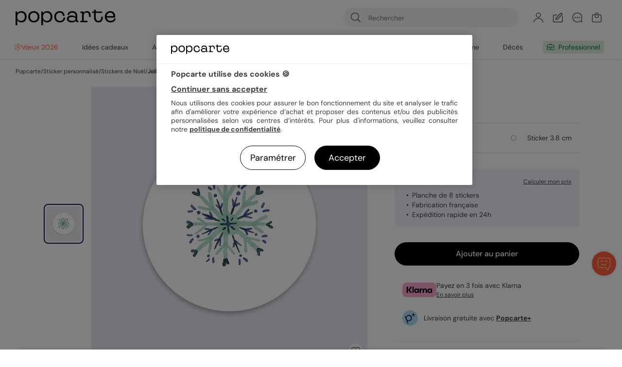

--- FILE ---
content_type: text/html; charset=UTF-8
request_url: https://www.popcarte.com/stickers-noel-/joli-flocon
body_size: 61761
content:
<!DOCTYPE html>
<html lang="fr-FR" class="page-product_product device-computer disconnected page-product">
<head>
    <meta charset="utf-8"><script type="text/javascript">(window.NREUM||(NREUM={})).init={privacy:{cookies_enabled:false},ajax:{deny_list:["bam-cell.nr-data.net"]},feature_flags:["soft_nav"]};(window.NREUM||(NREUM={})).loader_config={licenseKey:"c44871352c",applicationID:"29041110",browserID:"29293207"};;/*! For license information please see nr-loader-rum-1.308.0.min.js.LICENSE.txt */
(()=>{var e,t,r={163:(e,t,r)=>{"use strict";r.d(t,{j:()=>E});var n=r(384),i=r(1741);var a=r(2555);r(860).K7.genericEvents;const s="experimental.resources",o="register",c=e=>{if(!e||"string"!=typeof e)return!1;try{document.createDocumentFragment().querySelector(e)}catch{return!1}return!0};var d=r(2614),u=r(944),l=r(8122);const f="[data-nr-mask]",g=e=>(0,l.a)(e,(()=>{const e={feature_flags:[],experimental:{allow_registered_children:!1,resources:!1},mask_selector:"*",block_selector:"[data-nr-block]",mask_input_options:{color:!1,date:!1,"datetime-local":!1,email:!1,month:!1,number:!1,range:!1,search:!1,tel:!1,text:!1,time:!1,url:!1,week:!1,textarea:!1,select:!1,password:!0}};return{ajax:{deny_list:void 0,block_internal:!0,enabled:!0,autoStart:!0},api:{get allow_registered_children(){return e.feature_flags.includes(o)||e.experimental.allow_registered_children},set allow_registered_children(t){e.experimental.allow_registered_children=t},duplicate_registered_data:!1},browser_consent_mode:{enabled:!1},distributed_tracing:{enabled:void 0,exclude_newrelic_header:void 0,cors_use_newrelic_header:void 0,cors_use_tracecontext_headers:void 0,allowed_origins:void 0},get feature_flags(){return e.feature_flags},set feature_flags(t){e.feature_flags=t},generic_events:{enabled:!0,autoStart:!0},harvest:{interval:30},jserrors:{enabled:!0,autoStart:!0},logging:{enabled:!0,autoStart:!0},metrics:{enabled:!0,autoStart:!0},obfuscate:void 0,page_action:{enabled:!0},page_view_event:{enabled:!0,autoStart:!0},page_view_timing:{enabled:!0,autoStart:!0},performance:{capture_marks:!1,capture_measures:!1,capture_detail:!0,resources:{get enabled(){return e.feature_flags.includes(s)||e.experimental.resources},set enabled(t){e.experimental.resources=t},asset_types:[],first_party_domains:[],ignore_newrelic:!0}},privacy:{cookies_enabled:!0},proxy:{assets:void 0,beacon:void 0},session:{expiresMs:d.wk,inactiveMs:d.BB},session_replay:{autoStart:!0,enabled:!1,preload:!1,sampling_rate:10,error_sampling_rate:100,collect_fonts:!1,inline_images:!1,fix_stylesheets:!0,mask_all_inputs:!0,get mask_text_selector(){return e.mask_selector},set mask_text_selector(t){c(t)?e.mask_selector="".concat(t,",").concat(f):""===t||null===t?e.mask_selector=f:(0,u.R)(5,t)},get block_class(){return"nr-block"},get ignore_class(){return"nr-ignore"},get mask_text_class(){return"nr-mask"},get block_selector(){return e.block_selector},set block_selector(t){c(t)?e.block_selector+=",".concat(t):""!==t&&(0,u.R)(6,t)},get mask_input_options(){return e.mask_input_options},set mask_input_options(t){t&&"object"==typeof t?e.mask_input_options={...t,password:!0}:(0,u.R)(7,t)}},session_trace:{enabled:!0,autoStart:!0},soft_navigations:{enabled:!0,autoStart:!0},spa:{enabled:!0,autoStart:!0},ssl:void 0,user_actions:{enabled:!0,elementAttributes:["id","className","tagName","type"]}}})());var p=r(6154),m=r(9324);let h=0;const v={buildEnv:m.F3,distMethod:m.Xs,version:m.xv,originTime:p.WN},b={consented:!1},y={appMetadata:{},get consented(){return this.session?.state?.consent||b.consented},set consented(e){b.consented=e},customTransaction:void 0,denyList:void 0,disabled:!1,harvester:void 0,isolatedBacklog:!1,isRecording:!1,loaderType:void 0,maxBytes:3e4,obfuscator:void 0,onerror:void 0,ptid:void 0,releaseIds:{},session:void 0,timeKeeper:void 0,registeredEntities:[],jsAttributesMetadata:{bytes:0},get harvestCount(){return++h}},_=e=>{const t=(0,l.a)(e,y),r=Object.keys(v).reduce((e,t)=>(e[t]={value:v[t],writable:!1,configurable:!0,enumerable:!0},e),{});return Object.defineProperties(t,r)};var w=r(5701);const x=e=>{const t=e.startsWith("http");e+="/",r.p=t?e:"https://"+e};var R=r(7836),k=r(3241);const A={accountID:void 0,trustKey:void 0,agentID:void 0,licenseKey:void 0,applicationID:void 0,xpid:void 0},S=e=>(0,l.a)(e,A),T=new Set;function E(e,t={},r,s){let{init:o,info:c,loader_config:d,runtime:u={},exposed:l=!0}=t;if(!c){const e=(0,n.pV)();o=e.init,c=e.info,d=e.loader_config}e.init=g(o||{}),e.loader_config=S(d||{}),c.jsAttributes??={},p.bv&&(c.jsAttributes.isWorker=!0),e.info=(0,a.D)(c);const f=e.init,m=[c.beacon,c.errorBeacon];T.has(e.agentIdentifier)||(f.proxy.assets&&(x(f.proxy.assets),m.push(f.proxy.assets)),f.proxy.beacon&&m.push(f.proxy.beacon),e.beacons=[...m],function(e){const t=(0,n.pV)();Object.getOwnPropertyNames(i.W.prototype).forEach(r=>{const n=i.W.prototype[r];if("function"!=typeof n||"constructor"===n)return;let a=t[r];e[r]&&!1!==e.exposed&&"micro-agent"!==e.runtime?.loaderType&&(t[r]=(...t)=>{const n=e[r](...t);return a?a(...t):n})})}(e),(0,n.US)("activatedFeatures",w.B)),u.denyList=[...f.ajax.deny_list||[],...f.ajax.block_internal?m:[]],u.ptid=e.agentIdentifier,u.loaderType=r,e.runtime=_(u),T.has(e.agentIdentifier)||(e.ee=R.ee.get(e.agentIdentifier),e.exposed=l,(0,k.W)({agentIdentifier:e.agentIdentifier,drained:!!w.B?.[e.agentIdentifier],type:"lifecycle",name:"initialize",feature:void 0,data:e.config})),T.add(e.agentIdentifier)}},384:(e,t,r)=>{"use strict";r.d(t,{NT:()=>s,US:()=>u,Zm:()=>o,bQ:()=>d,dV:()=>c,pV:()=>l});var n=r(6154),i=r(1863),a=r(1910);const s={beacon:"bam.nr-data.net",errorBeacon:"bam.nr-data.net"};function o(){return n.gm.NREUM||(n.gm.NREUM={}),void 0===n.gm.newrelic&&(n.gm.newrelic=n.gm.NREUM),n.gm.NREUM}function c(){let e=o();return e.o||(e.o={ST:n.gm.setTimeout,SI:n.gm.setImmediate||n.gm.setInterval,CT:n.gm.clearTimeout,XHR:n.gm.XMLHttpRequest,REQ:n.gm.Request,EV:n.gm.Event,PR:n.gm.Promise,MO:n.gm.MutationObserver,FETCH:n.gm.fetch,WS:n.gm.WebSocket},(0,a.i)(...Object.values(e.o))),e}function d(e,t){let r=o();r.initializedAgents??={},t.initializedAt={ms:(0,i.t)(),date:new Date},r.initializedAgents[e]=t}function u(e,t){o()[e]=t}function l(){return function(){let e=o();const t=e.info||{};e.info={beacon:s.beacon,errorBeacon:s.errorBeacon,...t}}(),function(){let e=o();const t=e.init||{};e.init={...t}}(),c(),function(){let e=o();const t=e.loader_config||{};e.loader_config={...t}}(),o()}},782:(e,t,r)=>{"use strict";r.d(t,{T:()=>n});const n=r(860).K7.pageViewTiming},860:(e,t,r)=>{"use strict";r.d(t,{$J:()=>u,K7:()=>c,P3:()=>d,XX:()=>i,Yy:()=>o,df:()=>a,qY:()=>n,v4:()=>s});const n="events",i="jserrors",a="browser/blobs",s="rum",o="browser/logs",c={ajax:"ajax",genericEvents:"generic_events",jserrors:i,logging:"logging",metrics:"metrics",pageAction:"page_action",pageViewEvent:"page_view_event",pageViewTiming:"page_view_timing",sessionReplay:"session_replay",sessionTrace:"session_trace",softNav:"soft_navigations",spa:"spa"},d={[c.pageViewEvent]:1,[c.pageViewTiming]:2,[c.metrics]:3,[c.jserrors]:4,[c.spa]:5,[c.ajax]:6,[c.sessionTrace]:7,[c.softNav]:8,[c.sessionReplay]:9,[c.logging]:10,[c.genericEvents]:11},u={[c.pageViewEvent]:s,[c.pageViewTiming]:n,[c.ajax]:n,[c.spa]:n,[c.softNav]:n,[c.metrics]:i,[c.jserrors]:i,[c.sessionTrace]:a,[c.sessionReplay]:a,[c.logging]:o,[c.genericEvents]:"ins"}},944:(e,t,r)=>{"use strict";r.d(t,{R:()=>i});var n=r(3241);function i(e,t){"function"==typeof console.debug&&(console.debug("New Relic Warning: https://github.com/newrelic/newrelic-browser-agent/blob/main/docs/warning-codes.md#".concat(e),t),(0,n.W)({agentIdentifier:null,drained:null,type:"data",name:"warn",feature:"warn",data:{code:e,secondary:t}}))}},1687:(e,t,r)=>{"use strict";r.d(t,{Ak:()=>d,Ze:()=>f,x3:()=>u});var n=r(3241),i=r(7836),a=r(3606),s=r(860),o=r(2646);const c={};function d(e,t){const r={staged:!1,priority:s.P3[t]||0};l(e),c[e].get(t)||c[e].set(t,r)}function u(e,t){e&&c[e]&&(c[e].get(t)&&c[e].delete(t),p(e,t,!1),c[e].size&&g(e))}function l(e){if(!e)throw new Error("agentIdentifier required");c[e]||(c[e]=new Map)}function f(e="",t="feature",r=!1){if(l(e),!e||!c[e].get(t)||r)return p(e,t);c[e].get(t).staged=!0,g(e)}function g(e){const t=Array.from(c[e]);t.every(([e,t])=>t.staged)&&(t.sort((e,t)=>e[1].priority-t[1].priority),t.forEach(([t])=>{c[e].delete(t),p(e,t)}))}function p(e,t,r=!0){const s=e?i.ee.get(e):i.ee,c=a.i.handlers;if(!s.aborted&&s.backlog&&c){if((0,n.W)({agentIdentifier:e,type:"lifecycle",name:"drain",feature:t}),r){const e=s.backlog[t],r=c[t];if(r){for(let t=0;e&&t<e.length;++t)m(e[t],r);Object.entries(r).forEach(([e,t])=>{Object.values(t||{}).forEach(t=>{t[0]?.on&&t[0]?.context()instanceof o.y&&t[0].on(e,t[1])})})}}s.isolatedBacklog||delete c[t],s.backlog[t]=null,s.emit("drain-"+t,[])}}function m(e,t){var r=e[1];Object.values(t[r]||{}).forEach(t=>{var r=e[0];if(t[0]===r){var n=t[1],i=e[3],a=e[2];n.apply(i,a)}})}},1738:(e,t,r)=>{"use strict";r.d(t,{U:()=>g,Y:()=>f});var n=r(3241),i=r(9908),a=r(1863),s=r(944),o=r(5701),c=r(3969),d=r(8362),u=r(860),l=r(4261);function f(e,t,r,a){const f=a||r;!f||f[e]&&f[e]!==d.d.prototype[e]||(f[e]=function(){(0,i.p)(c.xV,["API/"+e+"/called"],void 0,u.K7.metrics,r.ee),(0,n.W)({agentIdentifier:r.agentIdentifier,drained:!!o.B?.[r.agentIdentifier],type:"data",name:"api",feature:l.Pl+e,data:{}});try{return t.apply(this,arguments)}catch(e){(0,s.R)(23,e)}})}function g(e,t,r,n,s){const o=e.info;null===r?delete o.jsAttributes[t]:o.jsAttributes[t]=r,(s||null===r)&&(0,i.p)(l.Pl+n,[(0,a.t)(),t,r],void 0,"session",e.ee)}},1741:(e,t,r)=>{"use strict";r.d(t,{W:()=>a});var n=r(944),i=r(4261);class a{#e(e,...t){if(this[e]!==a.prototype[e])return this[e](...t);(0,n.R)(35,e)}addPageAction(e,t){return this.#e(i.hG,e,t)}register(e){return this.#e(i.eY,e)}recordCustomEvent(e,t){return this.#e(i.fF,e,t)}setPageViewName(e,t){return this.#e(i.Fw,e,t)}setCustomAttribute(e,t,r){return this.#e(i.cD,e,t,r)}noticeError(e,t){return this.#e(i.o5,e,t)}setUserId(e,t=!1){return this.#e(i.Dl,e,t)}setApplicationVersion(e){return this.#e(i.nb,e)}setErrorHandler(e){return this.#e(i.bt,e)}addRelease(e,t){return this.#e(i.k6,e,t)}log(e,t){return this.#e(i.$9,e,t)}start(){return this.#e(i.d3)}finished(e){return this.#e(i.BL,e)}recordReplay(){return this.#e(i.CH)}pauseReplay(){return this.#e(i.Tb)}addToTrace(e){return this.#e(i.U2,e)}setCurrentRouteName(e){return this.#e(i.PA,e)}interaction(e){return this.#e(i.dT,e)}wrapLogger(e,t,r){return this.#e(i.Wb,e,t,r)}measure(e,t){return this.#e(i.V1,e,t)}consent(e){return this.#e(i.Pv,e)}}},1863:(e,t,r)=>{"use strict";function n(){return Math.floor(performance.now())}r.d(t,{t:()=>n})},1910:(e,t,r)=>{"use strict";r.d(t,{i:()=>a});var n=r(944);const i=new Map;function a(...e){return e.every(e=>{if(i.has(e))return i.get(e);const t="function"==typeof e?e.toString():"",r=t.includes("[native code]"),a=t.includes("nrWrapper");return r||a||(0,n.R)(64,e?.name||t),i.set(e,r),r})}},2555:(e,t,r)=>{"use strict";r.d(t,{D:()=>o,f:()=>s});var n=r(384),i=r(8122);const a={beacon:n.NT.beacon,errorBeacon:n.NT.errorBeacon,licenseKey:void 0,applicationID:void 0,sa:void 0,queueTime:void 0,applicationTime:void 0,ttGuid:void 0,user:void 0,account:void 0,product:void 0,extra:void 0,jsAttributes:{},userAttributes:void 0,atts:void 0,transactionName:void 0,tNamePlain:void 0};function s(e){try{return!!e.licenseKey&&!!e.errorBeacon&&!!e.applicationID}catch(e){return!1}}const o=e=>(0,i.a)(e,a)},2614:(e,t,r)=>{"use strict";r.d(t,{BB:()=>s,H3:()=>n,g:()=>d,iL:()=>c,tS:()=>o,uh:()=>i,wk:()=>a});const n="NRBA",i="SESSION",a=144e5,s=18e5,o={STARTED:"session-started",PAUSE:"session-pause",RESET:"session-reset",RESUME:"session-resume",UPDATE:"session-update"},c={SAME_TAB:"same-tab",CROSS_TAB:"cross-tab"},d={OFF:0,FULL:1,ERROR:2}},2646:(e,t,r)=>{"use strict";r.d(t,{y:()=>n});class n{constructor(e){this.contextId=e}}},2843:(e,t,r)=>{"use strict";r.d(t,{G:()=>a,u:()=>i});var n=r(3878);function i(e,t=!1,r,i){(0,n.DD)("visibilitychange",function(){if(t)return void("hidden"===document.visibilityState&&e());e(document.visibilityState)},r,i)}function a(e,t,r){(0,n.sp)("pagehide",e,t,r)}},3241:(e,t,r)=>{"use strict";r.d(t,{W:()=>a});var n=r(6154);const i="newrelic";function a(e={}){try{n.gm.dispatchEvent(new CustomEvent(i,{detail:e}))}catch(e){}}},3606:(e,t,r)=>{"use strict";r.d(t,{i:()=>a});var n=r(9908);a.on=s;var i=a.handlers={};function a(e,t,r,a){s(a||n.d,i,e,t,r)}function s(e,t,r,i,a){a||(a="feature"),e||(e=n.d);var s=t[a]=t[a]||{};(s[r]=s[r]||[]).push([e,i])}},3878:(e,t,r)=>{"use strict";function n(e,t){return{capture:e,passive:!1,signal:t}}function i(e,t,r=!1,i){window.addEventListener(e,t,n(r,i))}function a(e,t,r=!1,i){document.addEventListener(e,t,n(r,i))}r.d(t,{DD:()=>a,jT:()=>n,sp:()=>i})},3969:(e,t,r)=>{"use strict";r.d(t,{TZ:()=>n,XG:()=>o,rs:()=>i,xV:()=>s,z_:()=>a});const n=r(860).K7.metrics,i="sm",a="cm",s="storeSupportabilityMetrics",o="storeEventMetrics"},4234:(e,t,r)=>{"use strict";r.d(t,{W:()=>a});var n=r(7836),i=r(1687);class a{constructor(e,t){this.agentIdentifier=e,this.ee=n.ee.get(e),this.featureName=t,this.blocked=!1}deregisterDrain(){(0,i.x3)(this.agentIdentifier,this.featureName)}}},4261:(e,t,r)=>{"use strict";r.d(t,{$9:()=>d,BL:()=>o,CH:()=>g,Dl:()=>_,Fw:()=>y,PA:()=>h,Pl:()=>n,Pv:()=>k,Tb:()=>l,U2:()=>a,V1:()=>R,Wb:()=>x,bt:()=>b,cD:()=>v,d3:()=>w,dT:()=>c,eY:()=>p,fF:()=>f,hG:()=>i,k6:()=>s,nb:()=>m,o5:()=>u});const n="api-",i="addPageAction",a="addToTrace",s="addRelease",o="finished",c="interaction",d="log",u="noticeError",l="pauseReplay",f="recordCustomEvent",g="recordReplay",p="register",m="setApplicationVersion",h="setCurrentRouteName",v="setCustomAttribute",b="setErrorHandler",y="setPageViewName",_="setUserId",w="start",x="wrapLogger",R="measure",k="consent"},5289:(e,t,r)=>{"use strict";r.d(t,{GG:()=>s,Qr:()=>c,sB:()=>o});var n=r(3878),i=r(6389);function a(){return"undefined"==typeof document||"complete"===document.readyState}function s(e,t){if(a())return e();const r=(0,i.J)(e),s=setInterval(()=>{a()&&(clearInterval(s),r())},500);(0,n.sp)("load",r,t)}function o(e){if(a())return e();(0,n.DD)("DOMContentLoaded",e)}function c(e){if(a())return e();(0,n.sp)("popstate",e)}},5607:(e,t,r)=>{"use strict";r.d(t,{W:()=>n});const n=(0,r(9566).bz)()},5701:(e,t,r)=>{"use strict";r.d(t,{B:()=>a,t:()=>s});var n=r(3241);const i=new Set,a={};function s(e,t){const r=t.agentIdentifier;a[r]??={},e&&"object"==typeof e&&(i.has(r)||(t.ee.emit("rumresp",[e]),a[r]=e,i.add(r),(0,n.W)({agentIdentifier:r,loaded:!0,drained:!0,type:"lifecycle",name:"load",feature:void 0,data:e})))}},6154:(e,t,r)=>{"use strict";r.d(t,{OF:()=>c,RI:()=>i,WN:()=>u,bv:()=>a,eN:()=>l,gm:()=>s,mw:()=>o,sb:()=>d});var n=r(1863);const i="undefined"!=typeof window&&!!window.document,a="undefined"!=typeof WorkerGlobalScope&&("undefined"!=typeof self&&self instanceof WorkerGlobalScope&&self.navigator instanceof WorkerNavigator||"undefined"!=typeof globalThis&&globalThis instanceof WorkerGlobalScope&&globalThis.navigator instanceof WorkerNavigator),s=i?window:"undefined"!=typeof WorkerGlobalScope&&("undefined"!=typeof self&&self instanceof WorkerGlobalScope&&self||"undefined"!=typeof globalThis&&globalThis instanceof WorkerGlobalScope&&globalThis),o=Boolean("hidden"===s?.document?.visibilityState),c=/iPad|iPhone|iPod/.test(s.navigator?.userAgent),d=c&&"undefined"==typeof SharedWorker,u=((()=>{const e=s.navigator?.userAgent?.match(/Firefox[/\s](\d+\.\d+)/);Array.isArray(e)&&e.length>=2&&e[1]})(),Date.now()-(0,n.t)()),l=()=>"undefined"!=typeof PerformanceNavigationTiming&&s?.performance?.getEntriesByType("navigation")?.[0]?.responseStart},6389:(e,t,r)=>{"use strict";function n(e,t=500,r={}){const n=r?.leading||!1;let i;return(...r)=>{n&&void 0===i&&(e.apply(this,r),i=setTimeout(()=>{i=clearTimeout(i)},t)),n||(clearTimeout(i),i=setTimeout(()=>{e.apply(this,r)},t))}}function i(e){let t=!1;return(...r)=>{t||(t=!0,e.apply(this,r))}}r.d(t,{J:()=>i,s:()=>n})},6630:(e,t,r)=>{"use strict";r.d(t,{T:()=>n});const n=r(860).K7.pageViewEvent},7699:(e,t,r)=>{"use strict";r.d(t,{It:()=>a,KC:()=>o,No:()=>i,qh:()=>s});var n=r(860);const i=16e3,a=1e6,s="SESSION_ERROR",o={[n.K7.logging]:!0,[n.K7.genericEvents]:!1,[n.K7.jserrors]:!1,[n.K7.ajax]:!1}},7836:(e,t,r)=>{"use strict";r.d(t,{P:()=>o,ee:()=>c});var n=r(384),i=r(8990),a=r(2646),s=r(5607);const o="nr@context:".concat(s.W),c=function e(t,r){var n={},s={},u={},l=!1;try{l=16===r.length&&d.initializedAgents?.[r]?.runtime.isolatedBacklog}catch(e){}var f={on:p,addEventListener:p,removeEventListener:function(e,t){var r=n[e];if(!r)return;for(var i=0;i<r.length;i++)r[i]===t&&r.splice(i,1)},emit:function(e,r,n,i,a){!1!==a&&(a=!0);if(c.aborted&&!i)return;t&&a&&t.emit(e,r,n);var o=g(n);m(e).forEach(e=>{e.apply(o,r)});var d=v()[s[e]];d&&d.push([f,e,r,o]);return o},get:h,listeners:m,context:g,buffer:function(e,t){const r=v();if(t=t||"feature",f.aborted)return;Object.entries(e||{}).forEach(([e,n])=>{s[n]=t,t in r||(r[t]=[])})},abort:function(){f._aborted=!0,Object.keys(f.backlog).forEach(e=>{delete f.backlog[e]})},isBuffering:function(e){return!!v()[s[e]]},debugId:r,backlog:l?{}:t&&"object"==typeof t.backlog?t.backlog:{},isolatedBacklog:l};return Object.defineProperty(f,"aborted",{get:()=>{let e=f._aborted||!1;return e||(t&&(e=t.aborted),e)}}),f;function g(e){return e&&e instanceof a.y?e:e?(0,i.I)(e,o,()=>new a.y(o)):new a.y(o)}function p(e,t){n[e]=m(e).concat(t)}function m(e){return n[e]||[]}function h(t){return u[t]=u[t]||e(f,t)}function v(){return f.backlog}}(void 0,"globalEE"),d=(0,n.Zm)();d.ee||(d.ee=c)},8122:(e,t,r)=>{"use strict";r.d(t,{a:()=>i});var n=r(944);function i(e,t){try{if(!e||"object"!=typeof e)return(0,n.R)(3);if(!t||"object"!=typeof t)return(0,n.R)(4);const r=Object.create(Object.getPrototypeOf(t),Object.getOwnPropertyDescriptors(t)),a=0===Object.keys(r).length?e:r;for(let s in a)if(void 0!==e[s])try{if(null===e[s]){r[s]=null;continue}Array.isArray(e[s])&&Array.isArray(t[s])?r[s]=Array.from(new Set([...e[s],...t[s]])):"object"==typeof e[s]&&"object"==typeof t[s]?r[s]=i(e[s],t[s]):r[s]=e[s]}catch(e){r[s]||(0,n.R)(1,e)}return r}catch(e){(0,n.R)(2,e)}}},8362:(e,t,r)=>{"use strict";r.d(t,{d:()=>a});var n=r(9566),i=r(1741);class a extends i.W{agentIdentifier=(0,n.LA)(16)}},8374:(e,t,r)=>{r.nc=(()=>{try{return document?.currentScript?.nonce}catch(e){}return""})()},8990:(e,t,r)=>{"use strict";r.d(t,{I:()=>i});var n=Object.prototype.hasOwnProperty;function i(e,t,r){if(n.call(e,t))return e[t];var i=r();if(Object.defineProperty&&Object.keys)try{return Object.defineProperty(e,t,{value:i,writable:!0,enumerable:!1}),i}catch(e){}return e[t]=i,i}},9324:(e,t,r)=>{"use strict";r.d(t,{F3:()=>i,Xs:()=>a,xv:()=>n});const n="1.308.0",i="PROD",a="CDN"},9566:(e,t,r)=>{"use strict";r.d(t,{LA:()=>o,bz:()=>s});var n=r(6154);const i="xxxxxxxx-xxxx-4xxx-yxxx-xxxxxxxxxxxx";function a(e,t){return e?15&e[t]:16*Math.random()|0}function s(){const e=n.gm?.crypto||n.gm?.msCrypto;let t,r=0;return e&&e.getRandomValues&&(t=e.getRandomValues(new Uint8Array(30))),i.split("").map(e=>"x"===e?a(t,r++).toString(16):"y"===e?(3&a()|8).toString(16):e).join("")}function o(e){const t=n.gm?.crypto||n.gm?.msCrypto;let r,i=0;t&&t.getRandomValues&&(r=t.getRandomValues(new Uint8Array(e)));const s=[];for(var o=0;o<e;o++)s.push(a(r,i++).toString(16));return s.join("")}},9908:(e,t,r)=>{"use strict";r.d(t,{d:()=>n,p:()=>i});var n=r(7836).ee.get("handle");function i(e,t,r,i,a){a?(a.buffer([e],i),a.emit(e,t,r)):(n.buffer([e],i),n.emit(e,t,r))}}},n={};function i(e){var t=n[e];if(void 0!==t)return t.exports;var a=n[e]={exports:{}};return r[e](a,a.exports,i),a.exports}i.m=r,i.d=(e,t)=>{for(var r in t)i.o(t,r)&&!i.o(e,r)&&Object.defineProperty(e,r,{enumerable:!0,get:t[r]})},i.f={},i.e=e=>Promise.all(Object.keys(i.f).reduce((t,r)=>(i.f[r](e,t),t),[])),i.u=e=>"nr-rum-1.308.0.min.js",i.o=(e,t)=>Object.prototype.hasOwnProperty.call(e,t),e={},t="NRBA-1.308.0.PROD:",i.l=(r,n,a,s)=>{if(e[r])e[r].push(n);else{var o,c;if(void 0!==a)for(var d=document.getElementsByTagName("script"),u=0;u<d.length;u++){var l=d[u];if(l.getAttribute("src")==r||l.getAttribute("data-webpack")==t+a){o=l;break}}if(!o){c=!0;var f={296:"sha512-+MIMDsOcckGXa1EdWHqFNv7P+JUkd5kQwCBr3KE6uCvnsBNUrdSt4a/3/L4j4TxtnaMNjHpza2/erNQbpacJQA=="};(o=document.createElement("script")).charset="utf-8",i.nc&&o.setAttribute("nonce",i.nc),o.setAttribute("data-webpack",t+a),o.src=r,0!==o.src.indexOf(window.location.origin+"/")&&(o.crossOrigin="anonymous"),f[s]&&(o.integrity=f[s])}e[r]=[n];var g=(t,n)=>{o.onerror=o.onload=null,clearTimeout(p);var i=e[r];if(delete e[r],o.parentNode&&o.parentNode.removeChild(o),i&&i.forEach(e=>e(n)),t)return t(n)},p=setTimeout(g.bind(null,void 0,{type:"timeout",target:o}),12e4);o.onerror=g.bind(null,o.onerror),o.onload=g.bind(null,o.onload),c&&document.head.appendChild(o)}},i.r=e=>{"undefined"!=typeof Symbol&&Symbol.toStringTag&&Object.defineProperty(e,Symbol.toStringTag,{value:"Module"}),Object.defineProperty(e,"__esModule",{value:!0})},i.p="https://js-agent.newrelic.com/",(()=>{var e={374:0,840:0};i.f.j=(t,r)=>{var n=i.o(e,t)?e[t]:void 0;if(0!==n)if(n)r.push(n[2]);else{var a=new Promise((r,i)=>n=e[t]=[r,i]);r.push(n[2]=a);var s=i.p+i.u(t),o=new Error;i.l(s,r=>{if(i.o(e,t)&&(0!==(n=e[t])&&(e[t]=void 0),n)){var a=r&&("load"===r.type?"missing":r.type),s=r&&r.target&&r.target.src;o.message="Loading chunk "+t+" failed: ("+a+": "+s+")",o.name="ChunkLoadError",o.type=a,o.request=s,n[1](o)}},"chunk-"+t,t)}};var t=(t,r)=>{var n,a,[s,o,c]=r,d=0;if(s.some(t=>0!==e[t])){for(n in o)i.o(o,n)&&(i.m[n]=o[n]);if(c)c(i)}for(t&&t(r);d<s.length;d++)a=s[d],i.o(e,a)&&e[a]&&e[a][0](),e[a]=0},r=self["webpackChunk:NRBA-1.308.0.PROD"]=self["webpackChunk:NRBA-1.308.0.PROD"]||[];r.forEach(t.bind(null,0)),r.push=t.bind(null,r.push.bind(r))})(),(()=>{"use strict";i(8374);var e=i(8362),t=i(860);const r=Object.values(t.K7);var n=i(163);var a=i(9908),s=i(1863),o=i(4261),c=i(1738);var d=i(1687),u=i(4234),l=i(5289),f=i(6154),g=i(944),p=i(384);const m=e=>f.RI&&!0===e?.privacy.cookies_enabled;function h(e){return!!(0,p.dV)().o.MO&&m(e)&&!0===e?.session_trace.enabled}var v=i(6389),b=i(7699);class y extends u.W{constructor(e,t){super(e.agentIdentifier,t),this.agentRef=e,this.abortHandler=void 0,this.featAggregate=void 0,this.loadedSuccessfully=void 0,this.onAggregateImported=new Promise(e=>{this.loadedSuccessfully=e}),this.deferred=Promise.resolve(),!1===e.init[this.featureName].autoStart?this.deferred=new Promise((t,r)=>{this.ee.on("manual-start-all",(0,v.J)(()=>{(0,d.Ak)(e.agentIdentifier,this.featureName),t()}))}):(0,d.Ak)(e.agentIdentifier,t)}importAggregator(e,t,r={}){if(this.featAggregate)return;const n=async()=>{let n;await this.deferred;try{if(m(e.init)){const{setupAgentSession:t}=await i.e(296).then(i.bind(i,3305));n=t(e)}}catch(e){(0,g.R)(20,e),this.ee.emit("internal-error",[e]),(0,a.p)(b.qh,[e],void 0,this.featureName,this.ee)}try{if(!this.#t(this.featureName,n,e.init))return(0,d.Ze)(this.agentIdentifier,this.featureName),void this.loadedSuccessfully(!1);const{Aggregate:i}=await t();this.featAggregate=new i(e,r),e.runtime.harvester.initializedAggregates.push(this.featAggregate),this.loadedSuccessfully(!0)}catch(e){(0,g.R)(34,e),this.abortHandler?.(),(0,d.Ze)(this.agentIdentifier,this.featureName,!0),this.loadedSuccessfully(!1),this.ee&&this.ee.abort()}};f.RI?(0,l.GG)(()=>n(),!0):n()}#t(e,r,n){if(this.blocked)return!1;switch(e){case t.K7.sessionReplay:return h(n)&&!!r;case t.K7.sessionTrace:return!!r;default:return!0}}}var _=i(6630),w=i(2614),x=i(3241);class R extends y{static featureName=_.T;constructor(e){var t;super(e,_.T),this.setupInspectionEvents(e.agentIdentifier),t=e,(0,c.Y)(o.Fw,function(e,r){"string"==typeof e&&("/"!==e.charAt(0)&&(e="/"+e),t.runtime.customTransaction=(r||"http://custom.transaction")+e,(0,a.p)(o.Pl+o.Fw,[(0,s.t)()],void 0,void 0,t.ee))},t),this.importAggregator(e,()=>i.e(296).then(i.bind(i,3943)))}setupInspectionEvents(e){const t=(t,r)=>{t&&(0,x.W)({agentIdentifier:e,timeStamp:t.timeStamp,loaded:"complete"===t.target.readyState,type:"window",name:r,data:t.target.location+""})};(0,l.sB)(e=>{t(e,"DOMContentLoaded")}),(0,l.GG)(e=>{t(e,"load")}),(0,l.Qr)(e=>{t(e,"navigate")}),this.ee.on(w.tS.UPDATE,(t,r)=>{(0,x.W)({agentIdentifier:e,type:"lifecycle",name:"session",data:r})})}}class k extends e.d{constructor(e){var t;(super(),f.gm)?(this.features={},(0,p.bQ)(this.agentIdentifier,this),this.desiredFeatures=new Set(e.features||[]),this.desiredFeatures.add(R),(0,n.j)(this,e,e.loaderType||"agent"),t=this,(0,c.Y)(o.cD,function(e,r,n=!1){if("string"==typeof e){if(["string","number","boolean"].includes(typeof r)||null===r)return(0,c.U)(t,e,r,o.cD,n);(0,g.R)(40,typeof r)}else(0,g.R)(39,typeof e)},t),function(e){(0,c.Y)(o.Dl,function(t,r=!1){if("string"!=typeof t&&null!==t)return void(0,g.R)(41,typeof t);const n=e.info.jsAttributes["enduser.id"];r&&null!=n&&n!==t?(0,a.p)(o.Pl+"setUserIdAndResetSession",[t],void 0,"session",e.ee):(0,c.U)(e,"enduser.id",t,o.Dl,!0)},e)}(this),function(e){(0,c.Y)(o.nb,function(t){if("string"==typeof t||null===t)return(0,c.U)(e,"application.version",t,o.nb,!1);(0,g.R)(42,typeof t)},e)}(this),function(e){(0,c.Y)(o.d3,function(){e.ee.emit("manual-start-all")},e)}(this),function(e){(0,c.Y)(o.Pv,function(t=!0){if("boolean"==typeof t){if((0,a.p)(o.Pl+o.Pv,[t],void 0,"session",e.ee),e.runtime.consented=t,t){const t=e.features.page_view_event;t.onAggregateImported.then(e=>{const r=t.featAggregate;e&&!r.sentRum&&r.sendRum()})}}else(0,g.R)(65,typeof t)},e)}(this),this.run()):(0,g.R)(21)}get config(){return{info:this.info,init:this.init,loader_config:this.loader_config,runtime:this.runtime}}get api(){return this}run(){try{const e=function(e){const t={};return r.forEach(r=>{t[r]=!!e[r]?.enabled}),t}(this.init),n=[...this.desiredFeatures];n.sort((e,r)=>t.P3[e.featureName]-t.P3[r.featureName]),n.forEach(r=>{if(!e[r.featureName]&&r.featureName!==t.K7.pageViewEvent)return;if(r.featureName===t.K7.spa)return void(0,g.R)(67);const n=function(e){switch(e){case t.K7.ajax:return[t.K7.jserrors];case t.K7.sessionTrace:return[t.K7.ajax,t.K7.pageViewEvent];case t.K7.sessionReplay:return[t.K7.sessionTrace];case t.K7.pageViewTiming:return[t.K7.pageViewEvent];default:return[]}}(r.featureName).filter(e=>!(e in this.features));n.length>0&&(0,g.R)(36,{targetFeature:r.featureName,missingDependencies:n}),this.features[r.featureName]=new r(this)})}catch(e){(0,g.R)(22,e);for(const e in this.features)this.features[e].abortHandler?.();const t=(0,p.Zm)();delete t.initializedAgents[this.agentIdentifier]?.features,delete this.sharedAggregator;return t.ee.get(this.agentIdentifier).abort(),!1}}}var A=i(2843),S=i(782);class T extends y{static featureName=S.T;constructor(e){super(e,S.T),f.RI&&((0,A.u)(()=>(0,a.p)("docHidden",[(0,s.t)()],void 0,S.T,this.ee),!0),(0,A.G)(()=>(0,a.p)("winPagehide",[(0,s.t)()],void 0,S.T,this.ee)),this.importAggregator(e,()=>i.e(296).then(i.bind(i,2117))))}}var E=i(3969);class I extends y{static featureName=E.TZ;constructor(e){super(e,E.TZ),f.RI&&document.addEventListener("securitypolicyviolation",e=>{(0,a.p)(E.xV,["Generic/CSPViolation/Detected"],void 0,this.featureName,this.ee)}),this.importAggregator(e,()=>i.e(296).then(i.bind(i,9623)))}}new k({features:[R,T,I],loaderType:"lite"})})()})();</script><title>Stickers Noël  Joli Flocon - Popcarte</title><meta name="description" content="Sublimez vos enveloppes avec le Sticker de Noël Joli Flocon. 100% personnalisable. Offre de bienvenue. Fabrication française." /><meta name="viewport" content="width=device-width, initial-scale=1.0"><link rel="canonical" href="https://www.popcarte.com/stickers-noel-/joli-flocon" /><script src="https://cdn.cookielaw.org/consent/3c590a6d-ff3b-4f96-927b-819609182cb0/otSDKStub.js" async type="text/javascript" charset="UTF-8" data-language="fr" data-domain-script="3c590a6d-ff3b-4f96-927b-819609182cb0"></script><script>
        function OptanonWrapper() {
            const mobile_app_popup = document.getElementsByClassName('mobile_app_flapper')[0];
            const onetrustCo = document.getElementById('onetrust-consent-sdk');
            if (!mobile_app_popup) {
                onetrustCo.style.display = 'block';
            }

            if (onetrustCo) {
                const onetrustPT = onetrustCo.querySelector('#onetrust-policy-title');
                const onetrustCB = onetrustCo.querySelector('#onetrust-close-btn-container');
                if (onetrustPT && onetrustCB) onetrustPT.parentNode.insertBefore(onetrustCB, onetrustPT.nextSibling);

                const onetrustBannerLogo = onetrustCo.querySelector(".banner_logo");
                if (onetrustBannerLogo) {
                    if (!onetrustBannerLogo.querySelector("svg")) {
                        const siteLogo = document.querySelector('header .logo');
                        if (siteLogo && siteLogo.innerHTML != '')
                            onetrustBannerLogo.innerHTML = siteLogo.innerHTML;
                    }
                }
                onetrustCo.classList.add("onetrust-loaded");
            }
        }
        </script><link rel="preload" href="/css/fonts/dm-sans/dm-sans-v16-latin-regular.woff2" as="font" type="font/woff2" crossorigin><link rel="preload" href="/css/fonts/dm-sans/dm-sans-v16-latin-700.woff2" as="font" type="font/woff2" crossorigin><link rel="icon" href="/favicon.svg" type="image/svg+xml"><link rel="icon" href="/favicon.ico" sizes="any"><link rel="icon" href="/favicon.png" type="image/png" sizes="32x32"><link rel="apple-touch-icon" href="/apple-touch-icon.png" sizes="32x32"><link rel="apple-touch-icon" href="/apple-touch-icon-180px.png" sizes="180x180"><link rel="mask-icon" href="/apple-mask-icon.svg" color="#FF5F3E"><meta name="apple-itunes-app" content="app-id=352550080"><meta name="google-play-app" content="app-id=com.popcarte.android"><link rel="manifest" href="/manifest.json"><meta name="theme-color" content="#ffffff" /><meta name="pinterest-rich-pin" content="false" /><meta property="og:type" content="Website" /><meta property="og:url" content="https://www.popcarte.com/stickers-noel-/joli-flocon"><meta property="og:image" content="https://www.popcarte.com/stickers-noel-/joli-flocon.jpg" /><meta property="og:title" content="Stickers Noël  Joli Flocon - Popcarte" /><meta property="og:description" content="Sublimez vos enveloppes avec le Sticker de Noël Joli Flocon. 100% personnalisable. Offre de bienvenue. Fabrication française." /><meta property="og:site_name" content="POPCARTE" /><meta property="og:locale" content="fr_FR" /><style>svg {
                    width: 30px;
                    height: 30px;
                }

                </style><link rel="stylesheet" type="text/css" media="all" href="/min/g=css&amp;v=57.css"><link rel="stylesheet" type="text/css" media="all" href="/min/g=recently_viewed_css&amp;v=57.css"><link rel="stylesheet" type="text/css" media="all" href="/min/g=product_css&amp;v=57.css"><script>
    window.environment = "PROD";
    window.show_live_chat = true;
    window.fb_relogin = false;
    window.script_version = '57';        window.global_context = 'web';    window.acq_active = true;
    window.mobile_app_popup_active = true;
    window.bugsnag_active = true;
    window.search_active = true;
        window.search_script_url = "/min/g=search_lib_js&amp;v=57.js";
                        window.rvt_active = true;
    window.rvt_cookie_name = 'popcarte_rvt';
    window.rvt_min = '2';
        window.login_style_url = "/min/g=login_lib_css&amp;v=57.css";
    window.login_script_url = "/min/g=login_lib_js&amp;v=57.js";
    window.registration_style_url = "/min/g=registration_lib_css&amp;v=57.css";
    window.registration_script_url = "/min/g=registration_lib_js&amp;v=57.js";
    window.page_type = 'product';    </script><script>
    window.dataLayer = window.dataLayer || [];
    window.appDatayerBridge = window.appDatayerBridge || [];
    window.dataLayer.push({"popcarte":{"pagetype":"product"},"page_type":"product_page","page_path":"\/stickers-noel-\/joli-flocon","occasion":"VOEUX","sub_occasion":"Stickers No\u00ebl ","user_isLogged":false,"microsoft":{"ecomm_pagetype":"product","ecomm_prodid":"6000_776"},"ecommerce":{"detail":{"products":[{"id":"6000_776","name":"Joli Flocon","category":"VOEUX\/Stickers No\u00ebl ","variant":"Master"}]}},"emarsys":{"cart":[]},"kameleoon":{"analytics_active":true,"analytics_script_url":"https:\/\/864ibjc9av.kameleoon.eu\/engine.js"}});    window.appDatayerBridge.push({"emarsys":{"cart":{"items":[]}}});</script>
<!-- Google Tag Manager -->
<script>(function(w,d,s,l,i){w[l]=w[l]||[];w[l].push({'gtm.start':
new Date().getTime(),event:'gtm.js'});var f=d.getElementsByTagName(s)[0],
j=d.createElement(s),dl=l!='dataLayer'?'&l='+l:'';j.async=true;j.src=
'https://www.googletagmanager.com/gtm.js?id='+i+dl;f.parentNode.insertBefore(j,f);
})(window,document,'script','dataLayer','GTM-MNB3NQQ');</script>
<!-- End Google Tag Manager -->
<script>
                window.dataLayer.push({ecommerce_ga4: null});
    window.dataLayer.push({"event":"view_item","ecommerce_ga4":{"currency":"EUR","items":[{"item_id":"6000_776","item_name":"Joli Flocon","item_category":"VOEUX","item_category2":"Stickers No\u00ebl "}]},"page_type":"product_page"});
    window.appDatayerBridge.push({"event":"view_item","ecommerce_ga4":{"currency":"EUR","items":[{"item_id":"6000_776","item_name":"Joli Flocon","item_category":"VOEUX","item_category2":"Stickers No\u00ebl "}]},"page_type":"product_page"});
                    window.gtm_data_javascript = {};
        window.gtm_data_javascript.product_info = {"product_name":"Joli Flocon","product_id":"6000_776","occasion":"VOEUX","sub_occasion":"Stickers No\u00ebl "};
        </script>
</head>
<body class="page-product_product device-computer disconnected page-product">
<!-- Google Tag Manager (noscript) -->
<noscript><iframe src="https://www.googletagmanager.com/ns.html?id=GTM-MNB3NQQ" height="0" width="0" style="display:none;visibility:hidden"></iframe></noscript>
<!-- End Google Tag Manager (noscript) -->
<div class="wrapper"><header class="page-header collapsed"><div class="header-content  page-centered"><div class="header-left"><div class="hm_toggler" title="Afficher le menu" role="button" tabindex="0"><svg viewBox="0 0 200 178" class="icon-hamburger"><path d="M0 11.13A11.13 11.13 0 0 1 11.11 0H188.9A11.1 11.1 0 0 1 200 11.13a11.14 11.14 0 0 1-11.11 11.12H11.1A11.1 11.1 0 0 1 0 11.12ZM0 89a11.13 11.13 0 0 1 11.11-11.13H188.9A11.1 11.1 0 0 1 200 89a11.14 11.14 0 0 1-11.11 11.13H11.1A11.1 11.1 0 0 1 0 89Zm0 77.88a11.13 11.13 0 0 1 11.11-11.13H188.9a11.1 11.1 0 0 1 11.1 11.13A11.14 11.14 0 0 1 188.89 178H11.1A11.1 11.1 0 0 1 0 166.87Z"/></svg></div><a class="logo" href="/" title="Accueil Popcarte"><svg viewBox="0 0 200 31" class="icon-logo"><title>Popcarte : carte, invitation, faire-part et album photo</title><path d="M22.08 14.09c0 6.76-4.1 11.27-10.29 11.27-3.72 0-6.67-1.62-8.42-4.37v10H0V3.54h3.37V7.2c1.75-2.75 4.7-4.37 8.42-4.37 6.2 0 10.3 4.5 10.3 11.27Zm-3.55 0c0-4.93-3.02-8.2-7.58-8.2-4.56 0-7.58 3.13-7.58 7.85v.7c0 4.72 3.03 7.86 7.59 7.86 4.56 0 7.58-3.28 7.58-8.21Zm29.16 0c0 6.76-4.45 11.27-11.13 11.27-6.68 0-11.13-4.5-11.13-11.27 0-6.76 4.45-11.27 11.13-11.27 6.68 0 11.13 4.5 11.13 11.27Zm-3.55 0c0-4.93-3.03-8.2-7.59-8.2-4.55 0-7.58 3.27-7.58 8.2s3.03 8.2 7.58 8.2c4.56 0 7.6-3.27 7.6-8.2h-.01Zm29.4 0c0 6.76-4.1 11.27-10.3 11.27-3.72 0-6.68-1.62-8.42-4.36v10h-3.36V3.53h3.37v3.66c1.74-2.75 4.7-4.37 8.42-4.37 6.18 0 10.29 4.5 10.29 11.27Zm-3.55 0c0-4.93-3.03-8.2-7.59-8.2-4.55 0-7.58 3.13-7.58 7.85v.7c0 4.72 3.03 7.86 7.58 7.86 4.56 0 7.59-3.28 7.59-8.21Zm27.84-1.76h-3.27c0-3.88-2.68-6.45-6.4-6.45-4.24 0-7.28 3.28-7.28 8.2 0 4.94 3.06 8.22 7.69 8.22 4.42 0 7.03-2.58 7.38-6.45h3.26c-.34 5.7-4.3 9.51-10.74 9.51-6.68 0-11.14-4.5-11.14-11.27 0-6.76 4.56-11.27 11.1-11.27 5.54 0 9.4 3.8 9.4 9.5Zm25.35 5.99c0 3.03.38 3.8 2.23 3.8v2.89c-3.48 0-4.87-.6-5.33-2.78-1.56 1.97-4.41 3.13-8.1 3.13-5.6 0-9.36-2.78-9.36-6.97 0-4.2 3.72-6.95 9.29-6.95 3.48 0 6.26 1.02 7.9 2.75v-2.56c0-3.46-2.58-5.74-6.4-5.74-3.48 0-6.02 1.8-6.37 4.51h-3.27c.35-4.54 4.24-7.57 9.78-7.57 5.77 0 9.63 3.52 9.63 8.8v6.69Zm-3.38.07c0-2.33-2.7-3.88-6.81-3.88-4.1 0-6.82 1.55-6.82 3.88 0 2.32 2.75 3.9 6.89 3.9 4.03 0 6.75-1.54 6.75-3.9Zm30.2-7.75v3.8h-3.26v-3.03c0-3.66-2.06-5.7-5.22-5.7-3 0-5.32 2.29-5.32 5.7v10.71h7.54v2.89h-14.4v-2.89h3.49V6.41h-3.48V3.53h6.85v2.45c1.43-2 3.76-3.16 6.65-3.16 4.48 0 7.16 3.03 7.16 7.82Zm21.33 3.31h3.27v.14c0 7.22-3.23 11.27-8.97 11.27-5.75 0-8.91-3.8-8.91-10.57V6.41h-3.48V3.53h3.48V0h3.37v3.53h12.63V6.4H160.1v7.68c0 5.25 1.99 8.2 5.54 8.2 3.65 0 5.7-2.95 5.7-8.2v-.14ZM200 17.68c-.56 4.62-4.73 7.68-10.4 7.68-6.71 0-11.17-4.51-11.17-11.27 0-6.77 4.35-11.27 10.96-11.27 5.74 0 9.64 4.12 9.64 10.28v2.64h-16.91c.63 3.98 3.55 6.55 7.66 6.55 3.65 0 6.43-1.83 6.95-4.61H200Zm-17.95-4.82h13.43c-.1-4.2-2.71-6.98-6.47-6.98-3.9 0-6.54 2.75-6.96 6.98Z"/></svg></a></div><div class="header-right"><div class="search_bar"><div class="autocomplete"><form id="autocomplete" action="."></form></div></div><div class="hm_user_container"><ul class="hm_user"><li class="search_bar_toggler" title="Rechercher"><div class="search_bar_toggler_input_c"><div class="search_bar_toggler_input_cc"><input type="text" class="search_bar_toggler_input" autocomplete="off" tabindex="" placeholder="Rechercher" readonly><div class="search_bar_toggler_search_link"><svg viewBox="0 0 200 200" class="icon-search"><path d="m198.21 189.59-51.62-50.85c13.62-14.73 22-34.24 22-55.72C168.5 37.24 130.7 0 84.3 0 37.82 0 0 37.24 0 83.02c0 45.78 37.81 83.02 84.3 83.02a84.34 84.34 0 0 0 53.33-18.85l51.82 51.03a6.1 6.1 0 0 0 4.38 1.78 6.1 6.1 0 0 0 4.38-10.41ZM12.38 83.02C12.38 44 44.58 12.2 84.3 12.2c39.62 0 71.81 31.8 71.81 70.82 0 19.42-8 36.96-20.86 49.72-.76.28-1.52.75-2.19 1.4a5.78 5.78 0 0 0-1.04 1.6 72.08 72.08 0 0 1-47.72 18.01c-39.63 0-71.92-31.7-71.92-70.73Z"/></svg></div></div></div></li><li class="account" data-menu="account" ><span class="link login_lightbox" role="button" tabindex="0" title="Mon compte"><span class="icon"><svg viewBox="0 0 200 200" class="icon-account"><path d="M100 100.19a50.06 50.06 0 0 0 50.08-50.14A49.98 49.98 0 0 0 100 0a50.14 50.14 0 0 0-50.17 50.14A50.06 50.06 0 0 0 100 100.2Zm0-87.96a37.91 37.91 0 0 1 37.84 37.91A37.97 37.97 0 0 1 100 88.05a38 38 0 0 1-37.94-37.9A38 38 0 0 1 100 12.22Zm99.88 180.43c-9.7-47.13-51.68-81.28-99.88-81.28-48.2 0-90.18 34.25-99.88 81.28A6.12 6.12 0 0 0 6.15 200a6.21 6.21 0 0 0 6.02-4.9c8.47-41.48 45.47-71.58 87.83-71.58s79.36 30.1 87.83 71.5a6.2 6.2 0 0 0 7.25 4.8 6 6 0 0 0 4.8-7.16Z"/></svg></span></span></li><li class="draft" data-menu="draft" ><span id="header_menu_draft" data-pofl="" class="link" role="link" tabindex="0" title="Mes brouillons"><span class="icon"><svg viewBox="0 0 200 200" class="icon-draft"><path d="M57.65 149.66c-1.7 0-3.41-.7-4.62-1.91a6.61 6.61 0 0 1-1.7-6.16l8.12-34.6a6.75 6.75 0 0 1 2.4-3.73L162.62 1.9a6.57 6.57 0 0 1 9.22 0L198 28.22a6.67 6.67 0 0 1 0 9.28L97.14 138.97a6.81 6.81 0 0 1-3.6 2.42l-34.39 8.17s-1 .2-1.5.2v-.1Zm13.93-37.72-5.21 22.3 22.15-5.25 95.64-96.13-16.94-17.05-95.64 96.13Z"/><path d="M173.03 200H26.87A26.95 26.95 0 0 1 0 172.97V69.57a26.95 26.95 0 0 1 26.87-27.03H79.9c3.6 0 6.52 2.93 6.52 6.56a6.53 6.53 0 0 1-6.52 6.56H26.87a13.9 13.9 0 0 0-13.84 13.92v103.39a13.9 13.9 0 0 0 13.84 13.92h146.26a13.9 13.9 0 0 0 13.84-13.92V77.04a6.52 6.52 0 1 1 13.03 0v95.93A26.95 26.95 0 0 1 173.13 200h-.1Z"/></svg></span></span></li><li class="contact" data-menu="contact" ><span id="header_menu_contact" class="freshdesk-contact-link link" role="link" tabindex="0" title="Besoin d'aide" ><span class="icon"><svg viewBox="0 0 200 200" class="icon-contact"><path d="M99.94 111.7a11.7 11.7 0 1 0-.01-23.39 11.7 11.7 0 0 0 0 23.39Zm-41.02 0a11.7 11.7 0 1 0 0-23.39 11.7 11.7 0 0 0 0 23.39Zm82.12 0a11.7 11.7 0 1 0 0-23.39 11.7 11.7 0 0 0 0 23.39Z"/><path d="M199.97 100c0-55.1-44.88-100-100.03-100C44.78 0 0 44.9 0 100c0 55.19 44.88 100 99.94 100a99.3 99.3 0 0 0 55.43-16.89l35.92 16.32a6.23 6.23 0 0 0 6.41-.75 6.13 6.13 0 0 0 2.17-6.04l-10.28-48.2A100.5 100.5 0 0 0 199.97 100Zm-22.91 44.9 8.2 38.4-28-12.73a6.2 6.2 0 0 0-6.13.56 87.07 87.07 0 0 1-51.2 16.6c-48.36 0-87.67-39.33-87.67-87.73 0-48.4 39.31-87.74 87.68-87.74 48.36 0 87.68 39.34 87.68 87.74 0 14.34-3.4 28.02-10.1 40.75a6.98 6.98 0 0 0-.46 4.16Z"/></svg></span></span></li><li class="basket" data-menu="basket" ><span data-pofl="L0Jhc2tldC5waHA=" class="link" role="link" tabindex="0" title="Mon panier"><span class="icon"><svg viewBox="0 0 200 200" class="icon-basket"><path d="M136.11 63.54a6.15 6.15 0 0 0-6.23 6.1c0 16.05-13.3 29.1-29.69 29.1-16.38 0-29.7-13.05-29.7-29.1 0-3.38-2.77-6.1-6.22-6.1a6.15 6.15 0 0 0-6.22 6.1c0 22.8 18.96 41.3 42.14 41.3 23.28 0 42.15-18.5 42.15-41.3 0-3.38-2.78-6.1-6.23-6.1Z"/><path d="M192.34 50.96a12.36 12.36 0 0 0-12.46-11.35h-37.73C141.28 17.64 122.89 0 100.19 0 77.6 0 59.1 17.64 58.24 39.6H20.12A12.43 12.43 0 0 0 7.66 50.97L.1 158.9a38.17 38.17 0 0 0 10.44 28.9A39.73 39.73 0 0 0 39.27 200h121.46a39.73 39.73 0 0 0 28.73-12.2 38.17 38.17 0 0 0 10.44-28.9l-7.56-107.94ZM100.19 12.2c15.8 0 28.64 12.2 29.5 27.4h-59c.86-15.2 13.7-27.4 29.5-27.4Zm60.54 175.7H39.27c-15.51 0-27.87-12.87-26.72-28.07l7.57-108.02h159.86l7.57 107.93c1.05 15.2-11.2 28.15-26.82 28.15Z"/></svg></span></span></li></ul></div></div></div><div class="hsm_container"><div id="hsm_account" class="hsm not-logged"><div class="hsm_title"><span class="text">Mon Compte</span><div class="close_btn"><svg viewBox="0 0 200 200" class="icon-cross"><path d="m114.83 100.03 81.9-82.15a10.46 10.46 0 0 0-14.78-14.81l-81.9 82.05-82-82.05a10.44 10.44 0 0 0-17.84 7.4c0 2.78 1.1 5.44 3.06 7.4l81.9 82.16-81.9 82.06a10 10 0 0 0 0 14.8 10 10 0 0 0 7.4 3.1 9.97 9.97 0 0 0 7.38-3.1l82-82.05 81.9 82.06a10 10 0 0 0 7.39 3.1 9.97 9.97 0 0 0 7.39-3.1 10 10 0 0 0 0-14.81l-81.9-82.06Z"/></svg></div></div><div class="hsm-content"><div class="text">Vous avez déjà un compte ?</div><div class="btn_area"><span class="login_lightbox user_hsm_button button fixed_width small" role="button" tabindex="0" data-ga4-item="Me connecter">Me connecter</span></div><div class="area_2"><div class="text">Vous n'avez pas encore votre compte Popcarte ?</div><div class="btn_area"><span class="registration_lightbox button user_hsm_button fixed_width small" role="button" tabindex="0" data-ga4-item="Créer mon compte">Créer mon compte</span></div></div></div></div><div id="hsm_contact" class="hsm"><div class="hsm_title"><span class="text">Besoin d'aide ?</span><div class="close_btn"><svg viewBox="0 0 200 200" class="icon-cross"><path d="m114.83 100.03 81.9-82.15a10.46 10.46 0 0 0-14.78-14.81l-81.9 82.05-82-82.05a10.44 10.44 0 0 0-17.84 7.4c0 2.78 1.1 5.44 3.06 7.4l81.9 82.16-81.9 82.06a10 10 0 0 0 0 14.8 10 10 0 0 0 7.4 3.1 9.97 9.97 0 0 0 7.38-3.1l82-82.05 81.9 82.06a10 10 0 0 0 7.39 3.1 9.97 9.97 0 0 0 7.39-3.1 10 10 0 0 0 0-14.81l-81.9-82.06Z"/></svg></div></div><div class="hsm-content"><div class="help_desc">Un problème ? La solution se trouve peut-être dans notre <span class="freshdesk-faq-link">rubrique d'aide</span>.</div><div class="tel_desc">Sinon, contactez-nous du lundi au vendredi de 10h à 18h au</div><div class="tel_number"><a href="tel:+33183817460" title="HELP_Appeler le service client">01 83 81 74 60</a></div><div class="tel_price">(prix d'un appel local)</div><div class="tel_switcher"><div class="tel_switcher-item c-fr selected" data-number="01 83 81 74 60" data-number-html="+33183817460" data-title="Voir le numéro depuis la France"><svg viewBox="0 0 200 142" class="icon-flag-fr"><path fill="#3B76B6" d="M66.67 142H0V0h66.67v142Z"/><path fill="#fff" d="M133.33 142H66.67V0h66.66v142Z"/><path fill="#ED112D" d="M200 142h-66.67V0H200v142Z"/></svg></div><div class="tel_switcher-item c-be" data-number="02 / 588 23 34" data-number-html="+3225882334" data-title="Voir le numéro depuis la Belgique"><svg viewBox="0 0 200 142" class="icon-flag-be"><path fill="#3B3B3B" d="M66.67 142H0V0h66.67v142Z"/><path fill="#EAE038" d="M133.33 142H66.66V0h66.67v142Z"/><path fill="#ED112D" d="M200 142h-66.67V0H200v142Z"/></svg></div><div class="tel_switcher-item c-ch" data-number="022 518 24 78" data-number-html="+41225182478" data-title="Voir le numéro depuis la Suisse"><svg viewBox="0 0 142 142" class="icon-flag-ch"><path fill="#ED112D" d="M0 0h142v142H0V0Z"/><path fill="#fff" d="M57.5 26h27v31.5H116v27H84.5V116h-27V84.5H26v-27h31.5V26Z"/></svg></div></div><div class="btn_area"><span class="freshdesk-contact-link button secondary small" role="link" tabindex="0">Nous contacter par e-mail</span></div></div></div><div id="hsm_basket" class="hsm empty"><div class="hsm_title"><span class="text">Panier</span><div class="close_btn"><svg viewBox="0 0 200 200" class="icon-cross"><path d="m114.83 100.03 81.9-82.15a10.46 10.46 0 0 0-14.78-14.81l-81.9 82.05-82-82.05a10.44 10.44 0 0 0-17.84 7.4c0 2.78 1.1 5.44 3.06 7.4l81.9 82.16-81.9 82.06a10 10 0 0 0 0 14.8 10 10 0 0 0 7.4 3.1 9.97 9.97 0 0 0 7.38-3.1l82-82.05 81.9 82.06a10 10 0 0 0 7.39 3.1 9.97 9.97 0 0 0 7.39-3.1 10 10 0 0 0 0-14.81l-81.9-82.06Z"/></svg></div></div><div class="hsm-content"><div class="cart_empty_desc">Votre panier est vide mais plus pour très longtemps!</div><div class="btn_area"><span data-pofl="Lw==" class="button small" role="link" tabindex="0">à vos cartes, prêt, partez</span></div></div></div><div id="hsm_draft" class="hsm empty  not_connected"><div class="hsm_title"><span class="text">Mes brouillons</span><div class="close_btn"><svg viewBox="0 0 200 200" class="icon-cross"><path d="m114.83 100.03 81.9-82.15a10.46 10.46 0 0 0-14.78-14.81l-81.9 82.05-82-82.05a10.44 10.44 0 0 0-17.84 7.4c0 2.78 1.1 5.44 3.06 7.4l81.9 82.16-81.9 82.06a10 10 0 0 0 0 14.8 10 10 0 0 0 7.4 3.1 9.97 9.97 0 0 0 7.38-3.1l82-82.05 81.9 82.06a10 10 0 0 0 7.39 3.1 9.97 9.97 0 0 0 7.39-3.1 10 10 0 0 0 0-14.81l-81.9-82.06Z"/></svg></div></div><div class="hsm-content"><div class="text">Vous avez déjà un compte ?</div><div class="btn_area"><span class="login_lightbox user_hsm_button button fixed_width small"  data-ga4-item="Me connecter" role="button" tabindex="0">Me connecter</span></div><div class="area_2"><div class="text">Vous n'avez pas encore votre compte Popcarte ?</div><div class="btn_area"><span class="registration_lightbox button user_hsm_button fixed_width small"  data-ga4-item="Créer mon compte" role="button" tabindex="0">Créer mon compte</span></div></div></div></div></div><nav class="hm page-centered"><div class="hm_content"><div class="hmc_title"><div class="back_btn"><svg viewBox="0 0 115 200" class="icon-arrow-left"><path d="M103.9 0a10.77 10.77 0 0 1 7.7 3.1c1.07.94 1.92 2.08 2.51 3.36a9.67 9.67 0 0 1-2.52 11.44l-85.2 82.12 85.2 82.11a10.27 10.27 0 0 1 3.2 7.4c0 2.78-1.15 5.44-3.2 7.4a11.12 11.12 0 0 1-7.7 3.07c-2.88 0-5.65-1.1-7.7-3.07l-93-89.31A10.4 10.4 0 0 1 0 100.17a10.4 10.4 0 0 1 3.18-7.45L96.2 3.4a10.43 10.43 0 0 1 7.69-3.39Z"/></svg></div><span class="text">Nos Occasions</span><div class="close_btn"><svg viewBox="0 0 200 200" class="icon-cross"><path d="m114.83 100.03 81.9-82.15a10.46 10.46 0 0 0-14.78-14.81l-81.9 82.05-82-82.05a10.44 10.44 0 0 0-17.84 7.4c0 2.78 1.1 5.44 3.06 7.4l81.9 82.16-81.9 82.06a10 10 0 0 0 0 14.8 10 10 0 0 0 7.4 3.1 9.97 9.97 0 0 0 7.38-3.1l82-82.05 81.9 82.06a10 10 0 0 0 7.39 3.1 9.97 9.97 0 0 0 7.39-3.1 10 10 0 0 0 0-14.81l-81.9-82.06Z"/></svg></div></div><ul class="hmc hmc-b2c level-1"><li class="level-1-item voeux"><div class="level-1-item-title"><span data-pofl="L2NhdGFsb2d1ZS9jYXJ0ZS12b2V1eC1ub3V2ZWwtYW4uaHRtbA=="  class="link level-1-toogler orange"  role="link" tabindex="0"><span class="toggler-title"><span>Vœux 2026</span><div class="icon"><svg viewBox="0 0 181 200" class="icon-christmas-light"><path d="M90.37 200a3.64 3.64 0 0 1-2.46-1 3.38 3.38 0 0 1-1.04-2.37v-33.98L66.65 182.1a3.43 3.43 0 0 1-2.47 1.11 3.57 3.57 0 0 1-2.53-.97 3.3 3.3 0 0 1-1-2.43 3.2 3.2 0 0 1 1.15-2.38l25.07-24.38v-47.21l-42.6 23.6-9.16 32.95c-.28.86-.86 1.6-1.66 2.07a4 4 0 0 1-2.66.52 3.54 3.54 0 0 1-2.12-1.58 3.25 3.25 0 0 1-.3-2.57l7.27-26.72-30.46 17.12c-.79.4-1.7.48-2.56.24a3.43 3.43 0 0 1-2.02-1.53 3.28 3.28 0 0 1-.47-2.55c.2-.88.76-1.64 1.55-2.12l30.46-16.87-27.5-7.26a3.52 3.52 0 0 1-2.12-1.58 3.25 3.25 0 0 1-.3-2.57 3.73 3.73 0 0 1 4.31-2.33l34.24 9.08 42.6-23.87-42.6-23.6-34.24 8.81c-.88.2-1.8.05-2.56-.4a3.4 3.4 0 0 1-1.58-1.98 3.26 3.26 0 0 1 .28-2.48 3.47 3.47 0 0 1 1.97-1.62l27.5-7.26L1.68 54.47a3.35 3.35 0 0 1-1.6-2.1A3.15 3.15 0 0 1 .6 49.8a3.07 3.07 0 0 1 2.05-1.51 3.27 3.27 0 0 1 2.53.47l30.46 16.86-7.27-26.46a3.25 3.25 0 0 1 .21-2.66 3.4 3.4 0 0 1 2.16-1.67 3.64 3.64 0 0 1 2.74.35 3.46 3.46 0 0 1 1.63 2.16l9.16 32.95 42.6 23.86V46.7L61.8 22.57a3.53 3.53 0 0 1 0-4.93 3.42 3.42 0 0 1 2.42-.98 3.53 3.53 0 0 1 2.43.98l20.22 19.45V3.37A3.26 3.26 0 0 1 87.89 1a3.52 3.52 0 0 1 2.48-1 3.62 3.62 0 0 1 2.48.99 3.37 3.37 0 0 1 1.03 2.38V37.1l20.22-19.45a3.62 3.62 0 0 1 2.6-1.14 3.76 3.76 0 0 1 2.64 1.02 3.49 3.49 0 0 1 1.06 2.55 3.38 3.38 0 0 1-1.18 2.5L93.88 46.69v47.47l42.6-23.86 9.43-32.95a3.27 3.27 0 0 1 1.65-2.04 3.55 3.55 0 0 1 2.66-.3c.87.29 1.6.87 2.04 1.64.45.76.59 1.66.39 2.52l-7.55 26.46 30.46-16.86a3.54 3.54 0 0 1 4.86 1.04 3.08 3.08 0 0 1-1.35 4.66L148.6 71.34l27.77 7.26a3.5 3.5 0 0 1 1.98 1.62c.41.76.51 1.65.27 2.48a3.4 3.4 0 0 1-1.57 1.99c-.77.44-1.69.58-2.56.4l-34.51-8.83-42.6 23.61 42.6 23.86 34.5-9.07a3.75 3.75 0 0 1 4.32 2.33 3.22 3.22 0 0 1-1.2 3.57 3.4 3.4 0 0 1-1.23.58l-27.77 7.27 30.47 16.86a3.35 3.35 0 0 1 1.76 2.04 3.14 3.14 0 0 1-.41 2.63 3.92 3.92 0 0 1-4.85 1.3L145.1 134.1l7.55 26.72c.2.86.06 1.76-.39 2.52a3.67 3.67 0 0 1-2.04 1.63 4 4 0 0 1-2.66-.52 3.74 3.74 0 0 1-1.65-2.07l-9.44-32.95-42.6-23.6v47.2l25.35 24.4a3.28 3.28 0 0 1 1.01 2.33 3.18 3.18 0 0 1-1.01 2.33 3.83 3.83 0 0 1-5.12 0l-20.22-19.45v33.98c-.02.89-.4 1.74-1.05 2.36a3.6 3.6 0 0 1-2.46 1.01Z"/></svg></div></span></span><button class="toggler_arrow" tabindex="0"><svg viewBox="0 0 115 200" class="arrow-right"><path d="M11.1 200a10.77 10.77 0 0 1-7.7-3.1 10.02 10.02 0 0 1-2.51-3.36 9.68 9.68 0 0 1 2.52-11.44l85.2-82.12-85.2-82.11a10.27 10.27 0 0 1-3.2-7.4c0-2.78 1.15-5.44 3.2-7.4A11.11 11.11 0 0 1 11.1 0c2.88 0 5.65 1.1 7.7 3.07l93 89.31a10.4 10.4 0 0 1 3.19 7.45 10.4 10.4 0 0 1-3.18 7.45L18.8 196.6a10.4 10.4 0 0 1-3.47 2.49c-1.33.58-2.77.9-4.22.9Z"/></svg></button></div><div class="level-2"><div class="page-center"><div class="level-2-col"><ul class="level-2-content"><li class="level-2-item"><a href="/catalogue/carte-voeux-nouvel-an.html"  class="level-2-title level-2-direct" >Tout l'univers des vœux</a></li><li class="level-2-item"><span class="level-2-title level-2-toogler">Vœux particuliers</span><ul class="level-3"><li class="level-3-item"><a href="/catalogue/voeux.html"  >Carte de vœux</a></li><li class="level-3-item"><a href="/catalogue/carte-voeux-magnet"  >Carte de vœux magnet</a></li><li class="level-3-item"><span data-pofl="L2NhdGFsb2d1ZS9zdGlja2VyLXZvZXV4LXBlcnNvbm5hbGlzYWJsZQ=="  class="link"  role="link" tabindex="0">Stickers vœux</span></li></ul></li></ul></div><div class="level-2-col"><ul class="level-2-content"><li class="level-2-item"><span class="level-2-title level-2-toogler">Vœux professionnels</span><ul class="level-3"><li class="level-3-item"><a href="/catalogue/voeux-entreprise.html"  >Carte de vœux entreprise</a></li><li class="level-3-item"><a href="/carte-voeux-chocolat"  >Carte de vœux chocolat</a></li><li class="level-3-item"><a href="/carte-voeux-graines-a-planter"  >Carte de vœux graines</a></li><li class="level-3-item"><a href="/catalogue/carte-voeux-electronique-entreprise"  >Carte de vœux virtuelle</a></li><li class="level-3-item"><a href="/catalogue/cartes-voeux-solidaires.html"  >Carte de vœux solidaire</a></li></ul></li></ul></div><div class="level-2-col marketing_cols"><div class="marketing_image"></div></div><div class="level-2-col marketing_cols"><div class="marketing_assurance"><div class="marketing_assurance_title"><span>Des </span><span class="font-victoire-outline">vœux</span><span> qui</span><br /><span>marquent </span><span class="v-icon-etoile-noel"></span><br /></div><div class="marketing_assurance_desc"><ul><li><span>Cartes, magnets ou virtuelles : à chacun son format</span></li><li><span>À personnaliser ou adapter gratuitement avec nos designers</span></li><li><span>Imprimées avec soin et expédiées en 24/48h</span></li></ul></div></div></div></div></div></li><li class="level-1-item cadeau-photo"><div class="level-1-item-title"><span data-pofl="L2NhZGVhdXgtcGhvdG9z"  class="link level-1-toogler"  role="link" tabindex="0"><span class="toggler-title"><span>Idées cadeaux</span></span></span><button class="toggler_arrow" tabindex="0"><svg viewBox="0 0 115 200" class="arrow-right"><path d="M11.1 200a10.77 10.77 0 0 1-7.7-3.1 10.02 10.02 0 0 1-2.51-3.36 9.68 9.68 0 0 1 2.52-11.44l85.2-82.12-85.2-82.11a10.27 10.27 0 0 1-3.2-7.4c0-2.78 1.15-5.44 3.2-7.4A11.11 11.11 0 0 1 11.1 0c2.88 0 5.65 1.1 7.7 3.07l93 89.31a10.4 10.4 0 0 1 3.19 7.45 10.4 10.4 0 0 1-3.18 7.45L18.8 196.6a10.4 10.4 0 0 1-3.47 2.49c-1.33.58-2.77.9-4.22.9Z"/></svg></button></div><div class="level-2"><div class="page-center"><div class="level-2-col"><ul class="level-2-content"><li class="level-2-item small-margin"><span data-pofl="L2NhZGVhdXgtcGhvdG9z"  class="link level-2-title level-2-direct"  role="link" tabindex="0">Tous nos produits photo</span></li><li class="level-2-item small-margin"><span data-pofl="L2FsYnVtLXBob3Rv"  class="link level-2-title level-2-direct"  role="link" tabindex="0">Album photo</span></li><li class="level-2-item small-margin"><span class="level-2-title level-2-toogler">Calendrier</span><ul class="level-3"><li class="level-3-item"><a href="/catalogue/calendrier-photo"  >Calendrier photo</a></li><li class="level-3-item"><span data-pofl="L2NhdGFsb2d1ZS9jYWxlbmRyaWVyLWZhbWlsbGU="  class="link"  role="link" tabindex="0">Nos coups de cœur</span></li></ul></li><li class="level-2-item small-margin"><a href="/catalogue/magnet-photo"  class="level-2-title level-2-direct" >Magnet photo</a></li></ul></div><div class="level-2-col"><ul class="level-2-content"><li class="level-2-item small-margin"><span data-pofl="L2RlY29yYXRpb24tbXVyYWxl"  class="link level-2-title level-2-toogler"  role="link" tabindex="0">Décoration murale</span><ul class="level-3"><li class="level-3-item"><span data-pofl="L3Bvc3RlcnMtZXQtYWZmaWNoZXMvcG9zdGVyLXBlcnNvbm5hbGlzZQ=="  class="link"  role="link" tabindex="0">Poster photo</span></li><li class="level-3-item"><span data-pofl="L3Bvc3RlcnMtZXQtYWZmaWNoZXMvcGVsZS1tZWxlLXBob3Rv"  class="link"  role="link" tabindex="0">Pêle-mêle photo</span></li><li class="level-3-item"><span data-pofl="L3Bvc3RlcnMtZXQtYWZmaWNoZXMvcG9zdGVyLXBlcnNvbm5hbGlzZS9mYW1pbGxl"  class="link"  role="link" tabindex="0">Nos coups de cœur</span></li></ul></li><li class="level-2-item small-margin"><span data-pofl="L2xlb25hLXJvc2UtcG9wY2FydGU="  class="link level-2-title level-2-direct"  role="link" tabindex="0">Edition limitée Léona Rose</span></li><li class="level-2-item small-margin"><span data-pofl="L3N0aWNrZXI="  class="link level-2-title level-2-direct"  role="link" tabindex="0">Sticker personnalisé</span></li></ul></div><div class="level-2-col"><ul class="level-2-content"><li class="level-2-item small-margin"><span class="level-2-title level-2-toogler">Par destinataire</span><ul class="level-3"><li class="level-3-item"><span data-pofl="L2NhZGVhdS1wZXJzb25uYWxpc2UtbWFtYW4="  class="link"  role="link" tabindex="0">Cadeaux pour Maman</span></li><li class="level-3-item"><span data-pofl="L2NhZGVhdS1wZXJzb25uYWxpc2UtcGFwYQ=="  class="link"  role="link" tabindex="0">Cadeaux pour Papa</span></li><li class="level-3-item"><span data-pofl="L2NhZGVhdS1wZXJzb25uYWxpc2UtbWFtaWU="  class="link"  role="link" tabindex="0">Cadeaux pour Mamie</span></li><li class="level-3-item"><span data-pofl="L2NhZGVhdS1wZXJzb25uYWxpc2UtcGFweQ=="  class="link"  role="link" tabindex="0">Cadeaux pour Papi</span></li></ul></li><li class="level-2-item small-margin"><span data-pofl="L2NhZGVhdS1wZXJzb25uYWxpc2UtY291cGxl"  class="link level-2-title level-2-toogler"  role="link" tabindex="0">Cadeaux Saint-Valentin</span><ul class="level-3"><li class="level-3-item"><span data-pofl="L2NhdGFsb2d1ZS9zYWludC12YWxlbnRpbi5odG1s"  class="link"  role="link" tabindex="0">Carte de Saint-Valentin</span></li><li class="level-3-item"><span data-pofl="L2FsYnVtLXBob3RvLWNvdXBsZQ=="  class="link"  role="link" tabindex="0">Album photo Saint-Valentin</span></li><li class="level-3-item"><span data-pofl="L3Bvc3RlcnMtZXQtYWZmaWNoZXMvYWZmaWNoZS1hbW91cg=="  class="link"  role="link" tabindex="0">Affiche couple</span></li><li class="level-3-item"><span data-pofl="L21hZ25ldC1hbW91cg=="  class="link"  role="link" tabindex="0">Magnet amour</span></li></ul></li></ul></div><div class="level-2-col marketing_cols"><div class="marketing_image"></div></div></div></div></li><li class="level-1-item album"><div class="level-1-item-title"><a href="/album-photo"  class="level-1-toogler" ><span class="toggler-title"><span>Album photo</span></span></a><button class="toggler_arrow" tabindex="0"><svg viewBox="0 0 115 200" class="arrow-right"><path d="M11.1 200a10.77 10.77 0 0 1-7.7-3.1 10.02 10.02 0 0 1-2.51-3.36 9.68 9.68 0 0 1 2.52-11.44l85.2-82.12-85.2-82.11a10.27 10.27 0 0 1-3.2-7.4c0-2.78 1.15-5.44 3.2-7.4A11.11 11.11 0 0 1 11.1 0c2.88 0 5.65 1.1 7.7 3.07l93 89.31a10.4 10.4 0 0 1 3.19 7.45 10.4 10.4 0 0 1-3.18 7.45L18.8 196.6a10.4 10.4 0 0 1-3.47 2.49c-1.33.58-2.77.9-4.22.9Z"/></svg></button></div><div class="level-2"><div class="page-center"><div class="level-2-col"><ul class="level-2-content"><li class="level-2-item"><span data-pofl="L2FsYnVtLXBob3Rv"  class="link level-2-title level-2-direct"  role="link" tabindex="0">Tous nos albums photo</span></li><li class="level-2-item"><span class="level-2-title level-2-toogler">Album photo par occasion</span><ul class="level-3"><li class="level-3-item"><span data-pofl="L2FsYnVtLXBob3RvL2FubmVl"  class="link"  role="link" tabindex="0">Album photo de l'année</span></li><li class="level-3-item"><span data-pofl="L2FsYnVtLXBob3RvL2ZhbWlsbGU="  class="link"  role="link" tabindex="0">Album photo famille</span></li><li class="level-3-item"><span data-pofl="L2FsYnVtLXBob3RvLWNvdXBsZQ=="  class="link"  role="link" tabindex="0">Album photo couple</span></li><li class="level-3-item"><span data-pofl="L2FsYnVtLXBob3RvL3ZveWFnZQ=="  class="link"  role="link" tabindex="0">Album photo voyage</span></li><li class="level-3-item"><span data-pofl="L2FsYnVtLXBob3RvL2Fubml2ZXJzYWlyZQ=="  class="link"  role="link" tabindex="0">Album photo anniversaire</span></li><li class="level-3-item"><span data-pofl="L2FsYnVtLXBob3RvL21hcmlhZ2U="  class="link"  role="link" tabindex="0">Album photo mariage</span></li><li class="level-3-item"><span data-pofl="L2FsYnVtLXBob3RvL2JlYmU="  class="link"  role="link" tabindex="0">Album photo bébé</span></li><li class="level-3-item"><span data-pofl="L2FsYnVtLXBob3RvL2JhcHRlbWU="  class="link"  role="link" tabindex="0">Album photo baptême</span></li></ul></li></ul></div><div class="level-2-col"><ul class="level-2-content"><li class="level-2-item"><span class="level-2-title level-2-toogler">Format</span><ul class="level-3"><li class="level-3-item"><a href="/album-photo/portrait"  >Album photo portrait</a></li><li class="level-3-item"><a href="/album-photo/paysage"  >Album photo paysage</a></li><li class="level-3-item"><a href="/album-photo/carre"  >Album photo carré</a></li><li class="level-3-item"><a href="/album-photo/mini"  >Mini album photo</a></li></ul></li><li class="level-2-item"><span class="level-2-title level-2-toogler">Type de couverture</span><ul class="level-3"><li class="level-3-item"><a href="/album-photo/souple"  >Album photo souple</a></li><li class="level-3-item"><a href="/album-photo/rigide"  >Album photo rigide</a></li><li class="level-3-item"><a href="/album-photo/tissu"  >Album photo tissu</a><span class="header-badge">NEW</span></li></ul></li><li class="level-2-item"><span data-pofl="L2FsYnVtLXBob3RvL2NvbGxhYm9yYXRpZg=="  class="link level-2-title level-2-direct"  role="link" tabindex="0">Album photo à plusieurs</span></li></ul></div><div class="level-2-col marketing_cols"><div class="marketing_image"></div></div><div class="level-2-col marketing_cols"><div class="marketing_assurance"><div class="marketing_assurance_title"><span>Nos albums </span><span class="v-icon-appareil-photo"></span><br /><span class="font-victoire-outline">photos</span></div><div class="marketing_assurance_desc"><ul><li><span><strong>NEW</strong> : Découvrez nos couvertures tissu</span></li><li><span>Créez votre album seul ou à plusieurs !</span></li><li><span>Jusqu'à 100 pages de souvenirs</span></li></ul></div></div></div></div></div></li><li class="level-1-item iaa"><div class="level-1-item-title"><span data-pofl="L2NhdGFsb2d1ZS9jYXJ0ZS1hbm5pdmVyc2FpcmUuaHRtbA=="  class="link level-1-toogler"  role="link" tabindex="0"><span class="toggler-title"><span>Anniversaire</span></span></span><button class="toggler_arrow" tabindex="0"><svg viewBox="0 0 115 200" class="arrow-right"><path d="M11.1 200a10.77 10.77 0 0 1-7.7-3.1 10.02 10.02 0 0 1-2.51-3.36 9.68 9.68 0 0 1 2.52-11.44l85.2-82.12-85.2-82.11a10.27 10.27 0 0 1-3.2-7.4c0-2.78 1.15-5.44 3.2-7.4A11.11 11.11 0 0 1 11.1 0c2.88 0 5.65 1.1 7.7 3.07l93 89.31a10.4 10.4 0 0 1 3.19 7.45 10.4 10.4 0 0 1-3.18 7.45L18.8 196.6a10.4 10.4 0 0 1-3.47 2.49c-1.33.58-2.77.9-4.22.9Z"/></svg></button></div><div class="level-2"><div class="page-center"><div class="level-2-col"><ul class="level-2-content"><li class="level-2-item"><span data-pofl="L2NhdGFsb2d1ZS9jYXJ0ZS1hbm5pdmVyc2FpcmUuaHRtbA=="  class="link level-2-title level-2-direct"  role="link" tabindex="0">Tout l'univers anniversaire</span></li><li class="level-2-item"><span class="level-2-title level-2-toogler">Carte invitation anniversaire</span><ul class="level-3"><li class="level-3-item"><span data-pofl="L2NhdGFsb2d1ZS9pbnZpdGF0aW9uLWFubml2ZXJzYWlyZS1hZHVsdGUuaHRtbA=="  class="link"  role="link" tabindex="0">Invitation anniversaire</span></li><li class="level-3-item"><span data-pofl="L2NhdGFsb2d1ZS9pbnZpdGF0aW9uLWFubml2ZXJzYWlyZS1lbmZhbnQuaHRtbA=="  class="link"  role="link" tabindex="0">Invitation anniversaire enfant</span></li><li class="level-3-item"><span data-pofl="L2NhdGFsb2d1ZS9jYXJ0ZS1hbm5pdmVyc2FpcmUtbWFyaWFnZS5odG1s"  class="link"  role="link" tabindex="0">Invitation anniversaire mariage</span></li><li class="level-3-item"><span data-pofl="L2NhcnRlLXZpcnR1ZWxsZS1pbnZpdGF0aW9uLWFubml2ZXJzYWlyZS1hZHVsdGU="  class="link"  role="link" tabindex="0">Invitation anniversaire virtuelle</span></li><li class="level-3-item"><span data-pofl="L2ludml0YXRpb24tYW5uaXZlcnNhaXJlLWdyYWluZXM="  class="link"  role="link" tabindex="0">Invitation anniversaire graines</span></li><li class="level-3-item"><span data-pofl="L3N0aWNrZXItYW5uaXZlcnNhaXJl"  class="link"  role="link" tabindex="0">Stickers anniversaire</span></li></ul></li><li class="level-2-item"><span class="level-2-title level-2-toogler">Carte souhait anniversaire</span><ul class="level-3"><li class="level-3-item"><span data-pofl="L2NhdGFsb2d1ZS9jYXJ0ZS1hbm5pdmVyc2FpcmUtYWR1bHRlLmh0bWw="  class="link"  role="link" tabindex="0">Carte anniversaire adulte</span></li><li class="level-3-item"><span data-pofl="L2NhdGFsb2d1ZS9jYXJ0ZS1hbm5pdmVyc2FpcmUtZW5mYW50Lmh0bWw="  class="link"  role="link" tabindex="0">Carte anniversaire enfant</span></li></ul></li></ul></div><div class="level-2-col"><ul class="level-2-content"><li class="level-2-item small-margin"><span class="level-2-title level-2-toogler">Pour le Jour J</span><ul class="level-3"><li class="level-3-item"><span data-pofl="L2NhdGFsb2d1ZS9tZW51LWFubml2ZXJzYWlyZQ=="  class="link"  role="link" tabindex="0">Menu anniversaire</span></li><li class="level-3-item"><span data-pofl="L2NhdGFsb2d1ZS9tYXJxdWUtcGxhY2UtYW5uaXZlcnNhaXJlLmh0bWw="  class="link"  role="link" tabindex="0">Marque-place anniversaire</span></li><li class="level-3-item"><span data-pofl="L3Bhbm5lYXUtYmllbnZlbnVlLWFubml2ZXJzYWlyZQ=="  class="link"  role="link" tabindex="0">Panneau de bienvenue anniversaire</span></li></ul></li><li class="level-2-item small-margin"><span data-pofl="L2NhdGFsb2d1ZS9yZW1lcmNpZW1lbnQtYW5uaXZlcnNhaXJlLmh0bWw="  class="link level-2-title level-2-direct"  role="link" tabindex="0">Carte remerciement anniversaire</span></li><li class="level-2-item small-margin"><span class="level-2-title level-2-toogler">Album photo</span><ul class="level-3"><li class="level-3-item"><span data-pofl="L2FsYnVtLXBob3RvL2Fubml2ZXJzYWlyZQ=="  class="link"  role="link" tabindex="0">Album photo anniversaire</span></li><li class="level-3-item"><span data-pofl="L2FsYnVtLXBob3RvL2NvbGxhYm9yYXRpZg=="  class="link"  role="link" tabindex="0">Album photo à plusieurs</span><span class="header-badge">NEW</span></li></ul></li><li class="level-2-item small-margin"><span data-pofl="L21hZ25ldC1jYXJ0ZS1hbm5pdmVyc2FpcmUtYWR1bHRl"  class="link level-2-title level-2-direct"  role="link" tabindex="0">Magnet anniversaire</span></li><li class="level-2-item small-margin"><span data-pofl="L3Bvc3RlcnMtZXQtYWZmaWNoZXMvYWZmaWNoZS1hbm5pdmVyc2FpcmU="  class="link level-2-title level-2-direct"  role="link" tabindex="0">Affiche anniversaire</span></li></ul></div><div class="level-2-col marketing_cols"><div class="marketing_image"></div></div><div class="level-2-col marketing_cols"><div class="marketing_assurance"><div class="marketing_assurance_title"><span>Souhaitez </span><span class="v-icon-cotillons"></span><br /><span class="font-victoire-outline">fêtez</span>, vivez</div><div class="marketing_assurance_desc"><ul><li><span>+300 modèles et thèmes</span></li><li><span>Personnalisation illimitée avec vos textes et photos</span></li><li><span>Cadeaux photos à offrir : poster, album, magnet</span></li></ul></div></div></div></div></div></li><li class="level-1-item fpm"><div class="level-1-item-title"><span data-pofl="L2NhdGFsb2d1ZS9mYWlyZS1wYXJ0LW1hcmlhZ2UuaHRtbA=="  class="link level-1-toogler"  role="link" tabindex="0"><span class="toggler-title"><span>Mariage</span></span></span><button class="toggler_arrow" tabindex="0"><svg viewBox="0 0 115 200" class="arrow-right"><path d="M11.1 200a10.77 10.77 0 0 1-7.7-3.1 10.02 10.02 0 0 1-2.51-3.36 9.68 9.68 0 0 1 2.52-11.44l85.2-82.12-85.2-82.11a10.27 10.27 0 0 1-3.2-7.4c0-2.78 1.15-5.44 3.2-7.4A11.11 11.11 0 0 1 11.1 0c2.88 0 5.65 1.1 7.7 3.07l93 89.31a10.4 10.4 0 0 1 3.19 7.45 10.4 10.4 0 0 1-3.18 7.45L18.8 196.6a10.4 10.4 0 0 1-3.47 2.49c-1.33.58-2.77.9-4.22.9Z"/></svg></button></div><div class="level-2"><div class="page-center"><div class="level-2-col"><ul class="level-2-content"><li class="level-2-item"><span data-pofl="L2NhdGFsb2d1ZS9jYXJ0ZS1tYXJpYWdlLmh0bWw="  class="link level-2-title level-2-direct"  role="link" tabindex="0">Tout l'univers mariage</span></li><li class="level-2-item"><span data-pofl="L2NhdGFsb2d1ZS9mYWlyZS1wYXJ0LW1hcmlhZ2UuaHRtbA=="  class="link level-2-title level-2-toogler"  data-mobile-title="Tous les faire-part mariage" data-title="Faire-part mariage" role="link" tabindex="0">Faire-part mariage</span><ul class="level-3"><li class="level-3-item italic"><span data-pofl="L2ZhaXJlLXBhcnQtbWFyaWFnZS9pbXBvcnRlei12b3RyZS1ncmFwaGlzbWUtcGVyc29ubmFsaXNl"  class="link"  role="link" tabindex="0">Créez votre propre graphisme</span></li><li class="level-3-item"><span data-pofl="L2ZhaXJlLXBhcnQtbWFyaWFnZS1jaGFtcGV0cmU="  class="link"  role="link" tabindex="0">Faire-part mariage champêtre</span></li><li class="level-3-item"><span data-pofl="L2ZhaXJlLXBhcnQtbWFyaWFnZS1ib2hlbWU="  class="link"  role="link" tabindex="0">Faire-part mariage bohème</span></li><li class="level-3-item"><span data-pofl="L2ZhaXJlLXBhcnQtbWFyaWFnZS1vcmlnaW5hbA=="  class="link"  role="link" tabindex="0">Faire-part mariage original</span></li><li class="level-3-item"><span data-pofl="L2NhdGFsb2d1ZS9mYWlyZS1wYXJ0LW1hcmlhZ2UtZ3JhaW5lcw=="  class="link"  role="link" tabindex="0">Faire-part mariage graines</span></li><li class="level-3-item"><span data-pofl="L3N0aWNrZXItbWFyaWFnZQ=="  class="link"  role="link" tabindex="0">Stickers mariage</span></li></ul></li><li class="level-2-item"><span class="level-2-title level-2-toogler">Remerciement</span><ul class="level-3"><li class="level-3-item"><span data-pofl="L2NhdGFsb2d1ZS9yZW1lcmNpZW1lbnQtbWFyaWFnZS5odG1s"  class="link"  role="link" tabindex="0">Carte remerciement mariage</span></li><li class="level-3-item"><span data-pofl="L2NhdGFsb2d1ZS9tYWduZXQtcmVtZXJjaWVtZW50LW1hcmlhZ2U="  class="link"  role="link" tabindex="0">Magnet remerciement mariage</span></li></ul></li><li class="level-2-item"><span data-pofl="L3NhdmUtdGhlLWRhdGU="  class="link level-2-title level-2-direct"  role="link" tabindex="0">Save the date</span></li></ul></div><div class="level-2-col"><ul class="level-2-content"><li class="level-2-item"><span data-pofl="L2FsYnVtLXBob3RvL21hcmlhZ2U="  class="link level-2-title level-2-direct"  role="link" tabindex="0">Album photo mariage</span></li><li class="level-2-item"><span data-pofl="L2FmZmljaGUtbWFyaWFnZQ=="  class="link level-2-title level-2-direct"  role="link" tabindex="0">Affiche mariage</span></li><li class="level-2-item"><span class="level-2-title level-2-toogler">Invitation</span><ul class="level-3"><li class="level-3-item"><span data-pofl="L2NhdGFsb2d1ZS9jYXJ0ZS1pbnZpdGF0aW9uLW1hcmlhZ2U="  class="link"  role="link" tabindex="0">Carte invitation mariage</span></li><li class="level-3-item"><span data-pofl="L2NhdGFsb2d1ZS9jYXJ0b24tcmVwb25zZS1tYXJpYWdl"  class="link"  role="link" tabindex="0">Carton réponse mariage</span></li></ul></li><li class="level-2-item"><span class="level-2-title level-2-toogler">Pour le Jour J</span><ul class="level-3"><li class="level-3-item"><span data-pofl="L2NhdGFsb2d1ZS9jYXJ0ZS1tZW51LW1hcmlhZ2UuaHRtbA=="  class="link"  role="link" tabindex="0">Menu mariage</span></li><li class="level-3-item"><span data-pofl="L2NhdGFsb2d1ZS9tYXJxdWUtcGxhY2UtbWFyaWFnZS5odG1s"  class="link"  role="link" tabindex="0">Marque-place mariage</span></li><li class="level-3-item"><span data-pofl="L2NhdGFsb2d1ZS9tYXJxdWUtdGFibGUtbWFyaWFnZS5odG1s"  class="link"  role="link" tabindex="0">Marque-table mariage</span></li><li class="level-3-item"><span data-pofl="L2NhdGFsb2d1ZS9saXZyZXQtbWVzc2UtbWFyaWFnZQ=="  class="link"  role="link" tabindex="0">Livret de messe mariage</span></li><li class="level-3-item"><span data-pofl="L2NhdGFsb2d1ZS9ldGlxdWV0dGUtbWFyaWFnZQ=="  class="link"  role="link" tabindex="0">Étiquette mariage</span></li><li class="level-3-item"><span data-pofl="L3BsYW4tZGUtdGFibGUtbWFyaWFnZQ=="  class="link"  role="link" tabindex="0">Plan de table mariage</span></li><li class="level-3-item"><span data-pofl="L3Bhbm5lYXUtbWFyaWFnZQ=="  class="link"  role="link" tabindex="0">Panneau mariage</span></li></ul></li></ul></div><div class="level-2-col"><ul class="level-2-content"><li class="level-2-item"><span data-pofl="L2NhdGFsb2d1ZS9mZWxpY2l0YXRpb25zLW1hcmlhZ2UuaHRtbA=="  class="link level-2-title level-2-direct"  role="link" tabindex="0">Carte félicitations mariage</span></li><li class="level-2-item"><span class="level-2-title level-2-toogler">Pour les témoins</span><ul class="level-3"><li class="level-3-item"><span data-pofl="L2NhdGFsb2d1ZS9kZW1hbmRlLXRlbW9pbg=="  class="link"  role="link" tabindex="0">Demande de témoin</span></li><li class="level-3-item"><span data-pofl="L2ludml0YXRpb24tRVZKRg=="  class="link"  role="link" tabindex="0">Invitation EVJF</span></li></ul></li><li class="level-2-item"><span data-pofl="L2NhdGFsb2d1ZS9jYXJ0ZS1hbm5pdmVyc2FpcmUtbWFyaWFnZS5odG1s"  class="link level-2-title level-2-direct"  role="link" tabindex="0">Invitation anniversaire mariage</span></li><li class="level-2-item"><span data-pofl="L2ZhaXJlLXBhcnQtcGFjcw=="  class="link level-2-title level-2-direct"  role="link" tabindex="0">Faire-part PACS</span></li></ul></div><div class="level-2-col marketing_cols"><div class="marketing_image"></div></div></div></div></li><li class="level-1-item fpn"><div class="level-1-item-title"><span data-pofl="L2ZhaXJlLXBhcnQtbmFpc3NhbmNl"  class="link level-1-toogler"  role="link" tabindex="0"><span class="toggler-title"><span>Naissance</span></span></span><button class="toggler_arrow" tabindex="0"><svg viewBox="0 0 115 200" class="arrow-right"><path d="M11.1 200a10.77 10.77 0 0 1-7.7-3.1 10.02 10.02 0 0 1-2.51-3.36 9.68 9.68 0 0 1 2.52-11.44l85.2-82.12-85.2-82.11a10.27 10.27 0 0 1-3.2-7.4c0-2.78 1.15-5.44 3.2-7.4A11.11 11.11 0 0 1 11.1 0c2.88 0 5.65 1.1 7.7 3.07l93 89.31a10.4 10.4 0 0 1 3.19 7.45 10.4 10.4 0 0 1-3.18 7.45L18.8 196.6a10.4 10.4 0 0 1-3.47 2.49c-1.33.58-2.77.9-4.22.9Z"/></svg></button></div><div class="level-2"><div class="page-center"><div class="level-2-col"><ul class="level-2-content"><li class="level-2-item"><span data-pofl="L2NhdGFsb2d1ZS9DYXJ0ZS1uYWlzc2FuY2UuaHRtbA=="  class="link level-2-title level-2-direct"  role="link" tabindex="0">Tout l'univers naissance</span></li><li class="level-2-item"><span data-pofl="L2ZhaXJlLXBhcnQtbmFpc3NhbmNl"  class="link level-2-title level-2-toogler"  data-mobile-title="Tous les faire-part naissance" data-title="Faire-part naissance" role="link" tabindex="0">Faire-part naissance</span><ul class="level-3"><li class="level-3-item"><span data-pofl="L2NhdGFsb2d1ZS9mYWlyZS1wYXJ0LW5haXNzYW5jZS1maWxsZS5odG1s"  class="link"  role="link" tabindex="0">Faire-part naissance fille</span></li><li class="level-3-item"><span data-pofl="L2NhdGFsb2d1ZS9mYWlyZS1wYXJ0LW5haXNzYW5jZS1nYXJjb24uaHRtbA=="  class="link"  role="link" tabindex="0">Faire-part naissance garçon</span></li><li class="level-3-item"><span data-pofl="L2NhdGFsb2d1ZS9tYWduZXQtZmFpcmUtcGFydC1uYWlzc2FuY2U="  class="link"  role="link" tabindex="0">Faire-part naissance magnet</span></li></ul></li><li class="level-2-item"><span class="level-2-title level-2-toogler">Remerciement naissance</span><ul class="level-3"><li class="level-3-item"><span data-pofl="L2NhdGFsb2d1ZS9yZW1lcmNpZW1lbnQtbmFpc3NhbmNlLmh0bWw="  class="link"  role="link" tabindex="0">Carte remerciement naissance</span></li><li class="level-3-item"><span data-pofl="L21hZ25ldC1yZW1lcmNpZW1lbnQtbmFpc3NhbmNl"  class="link"  role="link" tabindex="0">Magnet remerciement naissance</span></li></ul></li></ul></div><div class="level-2-col"><ul class="level-2-content"><li class="level-2-item"><span data-pofl="L2NhdGFsb2d1ZS9jYXJ0ZS1hbm5vbmNlLWdyb3NzZXNzZQ=="  class="link level-2-title level-2-direct"  role="link" tabindex="0">Carte annonce grossesse</span></li><li class="level-2-item"><span data-pofl="L2NhdGFsb2d1ZS9kZW1hbmRlLXBhcnJhaW4tbWFycmFpbmU="  class="link level-2-title level-2-direct"  role="link" tabindex="0">Demande parrain marraine</span></li><li class="level-2-item"><span data-pofl="L2NhdGFsb2d1ZS9mZWxpY2l0YXRpb24tbmFpc3NhbmNlLmh0bWw="  class="link level-2-title level-2-direct"  role="link" tabindex="0">Carte félicitations naissance</span></li><li class="level-2-item"><span data-pofl="L2NhdGFsb2d1ZS9jYXJ0ZXMtZXRhcGVzLWJlYmU="  class="link level-2-title level-2-direct"  role="link" tabindex="0">Carte étapes bébé</span></li><li class="level-2-item"><span data-pofl="L2FsYnVtLXBob3RvL2JlYmU="  class="link level-2-title level-2-direct"  role="link" tabindex="0">Album photo naissance</span></li><li class="level-2-item"><span data-pofl="L3Bvc3RlcnMtZXQtYWZmaWNoZXMvYWZmaWNoZS1uYWlzc2FuY2U="  class="link level-2-title level-2-direct"  role="link" tabindex="0">Affiche naissance</span></li></ul></div><div class="level-2-col marketing_cols"><div class="marketing_image"></div></div><div class="level-2-col marketing_cols"><div class="marketing_assurance"><div class="marketing_assurance_title"><span class="v-icon-biberon"></span> Annoncez<br />la bonne<br /><span class="font-victoire-outline">nouvelle</span></div><div class="marketing_assurance_desc"><ul><li><span>Échantillon personnalisé offert</span></li><li><span>Personnalisation illimitée avec vos textes et photos</span></li><li><span>Envoi direct à vos destinataires</span></li></ul></div></div></div></div></div></li><li class="level-1-item cp"><div class="level-1-item-title"><span data-pofl="L2NhdGFsb2d1ZS9jYXJ0ZS1wb3N0YWxlLmh0bWw="  class="link level-1-toogler"  role="link" tabindex="0"><span class="toggler-title"><span>Carte postale</span></span></span><button class="toggler_arrow" tabindex="0"><svg viewBox="0 0 115 200" class="arrow-right"><path d="M11.1 200a10.77 10.77 0 0 1-7.7-3.1 10.02 10.02 0 0 1-2.51-3.36 9.68 9.68 0 0 1 2.52-11.44l85.2-82.12-85.2-82.11a10.27 10.27 0 0 1-3.2-7.4c0-2.78 1.15-5.44 3.2-7.4A11.11 11.11 0 0 1 11.1 0c2.88 0 5.65 1.1 7.7 3.07l93 89.31a10.4 10.4 0 0 1 3.19 7.45 10.4 10.4 0 0 1-3.18 7.45L18.8 196.6a10.4 10.4 0 0 1-3.47 2.49c-1.33.58-2.77.9-4.22.9Z"/></svg></button></div><div class="level-2"><div class="page-center"><div class="level-2-col"><ul class="level-2-content"><li class="level-2-item small-margin"><span class="level-2-title level-2-toogler">Carte postale</span><ul class="level-3"><li class="level-3-item"><span data-pofl="L2NhdGFsb2d1ZS9jYXJ0ZS1wb3N0YWxlLmh0bWw="  class="link"  role="link" tabindex="0">Carte postale personnalisée</span></li><li class="level-3-item"><span data-pofl="L21hZ25ldC1jYXJ0ZS1wb3N0YWxl"  class="link"  role="link" tabindex="0">Carte postale magnétique</span></li><li class="level-3-item"><span data-pofl="L2NhdGFsb2d1ZS9jYXJ0ZS1wb3N0YWxlLWhpdmVy"  class="link"  role="link" tabindex="0">Carte postale hiver</span></li></ul></li><li class="level-2-item small-margin"><span class="level-2-title level-2-toogler">Correspondance</span><ul class="level-3"><li class="level-3-item"><span data-pofl="L2NhdGFsb2d1ZS9jb3JyZXNwb25kYW5jZQ=="  class="link"  role="link" tabindex="0">Carte amitié</span></li><li class="level-3-item"><span data-pofl="L2NhdGFsb2d1ZS9jYXJ0ZS1hbW91ci5odG1s"  class="link"  role="link" tabindex="0">Carte amour</span></li></ul></li><li class="level-2-item small-margin"><span data-pofl="L2FsYnVtLXBob3RvL3ZveWFnZQ=="  class="link level-2-title level-2-direct"  role="link" tabindex="0">Album photo voyage</span></li><li class="level-2-item small-margin"><span data-pofl="L3Bvc3Rlci12b3lhZ2U="  class="link level-2-title level-2-direct"  role="link" tabindex="0">Affiche voyage</span></li></ul></div><div class="level-2-col marketing_cols double"><div class="marketing_image"></div></div><div class="level-2-col marketing_cols"><div class="marketing_assurance"><div class="marketing_assurance_title"><span>Des </span><span class="font-victoire-outline">souvenirs</span><br /><span>à partager </span><span class="v-icon-appareil-photo"></span></div><div class="marketing_assurance_desc"><ul><li><span>400 modèles à personnaliser</span></li><li><span>Produits photo : Album, poster et magnet</span></li><li><span>Expédié directement chez votre destinataire</span></li></ul></div></div></div></div></div></li><li class="level-1-item fpb"><div class="level-1-item-title"><span data-pofl="L2NhdGFsb2d1ZS9mYWlyZS1wYXJ0LWJhcHRlbWUuaHRtbA=="  class="link level-1-toogler"  role="link" tabindex="0"><span class="toggler-title"><span>Baptême</span></span></span><button class="toggler_arrow" tabindex="0"><svg viewBox="0 0 115 200" class="arrow-right"><path d="M11.1 200a10.77 10.77 0 0 1-7.7-3.1 10.02 10.02 0 0 1-2.51-3.36 9.68 9.68 0 0 1 2.52-11.44l85.2-82.12-85.2-82.11a10.27 10.27 0 0 1-3.2-7.4c0-2.78 1.15-5.44 3.2-7.4A11.11 11.11 0 0 1 11.1 0c2.88 0 5.65 1.1 7.7 3.07l93 89.31a10.4 10.4 0 0 1 3.19 7.45 10.4 10.4 0 0 1-3.18 7.45L18.8 196.6a10.4 10.4 0 0 1-3.47 2.49c-1.33.58-2.77.9-4.22.9Z"/></svg></button></div><div class="level-2"><div class="page-center"><div class="level-2-col"><ul class="level-2-content"><li class="level-2-item"><span data-pofl="L2V2ZW5lbWVudHMtcmVsaWdpZXV4"  class="link level-2-title level-2-direct"  role="link" tabindex="0">Tout l'univers baptême</span></li><li class='level-2-item'><span data-pofl="L2NhdGFsb2d1ZS9mYWlyZS1wYXJ0LWJhcHRlbWUuaHRtbA=="  class="link level-2-title level-2-toogler"  data-mobile-title="Tous les faire-part baptême" data-title="Faire-part baptême" role="link" tabindex="0">Faire-part baptême</span><ul class='level-3'><li class='level-3-item'><span data-pofl="L2ZhaXJlLXBhcnQtYmFwdGVtZS1ncmFpbmVz"  class="link"  role="link" tabindex="0">Faire-part baptême graines</span></li><li class='level-3-item'><span data-pofl="L2NhdGFsb2d1ZS9tYWduZXQtZmFpcmUtcGFydC1iYXB0ZW1l"  class="link"  role="link" tabindex="0">Faire-part baptême magnet</span></li><li class='level-3-item'><span data-pofl="L3N0aWNrZXItYmFwdGVtZQ=="  class="link"  role="link" tabindex="0">Stickers baptême</span></li></ul></li><li class="level-2-item"><span data-pofl="L2NhdGFsb2d1ZS9kZW1hbmRlLXBhcnJhaW4tbWFycmFpbmU="  class="link level-2-title level-2-direct"  role="link" tabindex="0">Demande parrain marraine</span></li><li class="level-2-item"><span data-pofl="L2NhdGFsb2d1ZS9yZW1lcmNpZW1lbnRzLWJhcHRlbWUuaHRtbA=="  class="link level-2-title level-2-direct"  role="link" tabindex="0">Carte remerciement baptême</span></li></ul></div><div class="level-2-col"><ul class="level-2-content"><li class='level-2-item'><span class='level-2-title level-2-toogler'>Pour le Jour J</span><ul class='level-3'><li class='level-3-item'><span data-pofl="L2NhdGFsb2d1ZS9saXZyZXQtbWVzc2UtYmFwdGVtZQ=="  class="link"  role="link" tabindex="0">Livret messe baptême</span></li><li class='level-3-item'><span data-pofl="L2NhdGFsb2d1ZS9tZW51LWJhcHRlbWU="  class="link"  role="link" tabindex="0">Menu baptême</span></li><li class='level-3-item'><span data-pofl="L2NhdGFsb2d1ZS9ldGlxdWV0dGUtYmFwdGVtZQ=="  class="link"  role="link" tabindex="0">Étiquette baptême</span></li><li class='level-3-item'><span data-pofl="L2NhdGFsb2d1ZS9tYXJxdWUtcGxhY2UtYmFwdGVtZS5odG1s"  class="link"  role="link" tabindex="0">Marque-place baptême</span></li></ul></li><li class="level-2-item"><span data-pofl="L2ZhaXJlLXBhcnQtY29tbXVuaW9u"  class="link level-2-title level-2-direct"  role="link" tabindex="0">Faire-part communion</span></li><li class="level-2-item"><span data-pofl="L2FsYnVtLXBob3RvL2JhcHRlbWU="  class="link level-2-title level-2-direct"  role="link" tabindex="0">Album photo baptême</span></li></ul></div><div class="level-2-col marketing_cols"><div class="marketing_image"></div></div><div class="level-2-col marketing_cols"><div class="marketing_assurance"><div class="marketing_assurance_title"><span class="v-icon-colombe"></span> Un baptême<br /><span class="font-victoire-outline">unique</span></div><div class="marketing_assurance_desc"><ul><li><span>Échantillon personnalisé offert</span></li><li><span>Des modèles personnalisables pour baptêmes religieux et civils</span></li><li><span>Stickers et enveloppes assortis à vos faire-part</span></li></ul></div></div></div></div></div></li><li class="level-1-item fpd"><div class="level-1-item-title"><span data-pofl="L2NhdGFsb2d1ZS9yZW1lcmNpZW1lbnQtY29uZG9sZWFuY2Vz"  class="link level-1-toogler"  role="link" tabindex="0"><span class="toggler-title"><span>Décès</span></span></span><button class="toggler_arrow" tabindex="0"><svg viewBox="0 0 115 200" class="arrow-right"><path d="M11.1 200a10.77 10.77 0 0 1-7.7-3.1 10.02 10.02 0 0 1-2.51-3.36 9.68 9.68 0 0 1 2.52-11.44l85.2-82.12-85.2-82.11a10.27 10.27 0 0 1-3.2-7.4c0-2.78 1.15-5.44 3.2-7.4A11.11 11.11 0 0 1 11.1 0c2.88 0 5.65 1.1 7.7 3.07l93 89.31a10.4 10.4 0 0 1 3.19 7.45 10.4 10.4 0 0 1-3.18 7.45L18.8 196.6a10.4 10.4 0 0 1-3.47 2.49c-1.33.58-2.77.9-4.22.9Z"/></svg></button></div><div class="level-2"><div class="page-center"><div class="level-2-col"><ul class="level-2-content"><li class="level-2-item"><span data-pofl="L2NhcnRlLWRlY2Vz"  class="link level-2-title level-2-direct"  role="link" tabindex="0">Tout l'univers décès</span></li><li class="level-2-item"><span class="level-2-title level-2-toogler">Cartes décès</span><ul class="level-3"><li class="level-3-item"><span data-pofl="L2NhdGFsb2d1ZS9yZW1lcmNpZW1lbnQtY29uZG9sZWFuY2Vz"  class="link"  role="link" tabindex="0">Carte remerciement décès</span></li><li class="level-3-item"><span data-pofl="L2NhdGFsb2d1ZS9mYWlyZS1wYXJ0LWRlY2Vz"  class="link"  role="link" tabindex="0">Faire-part décès</span></li><li class="level-3-item"><span data-pofl="L2NhdGFsb2d1ZS9jYXJ0ZS1jb25kb2xlYW5jZXMuaHRtbA=="  class="link"  role="link" tabindex="0">Carte condoléances</span></li></ul></li><li class="level-2-item"><span data-pofl="L2FsYnVtLXBob3RvL2RlY2Vz"  class="link level-2-title level-2-direct"  role="link" tabindex="0">Album photo hommage</span></li></ul></div><div class="level-2-col marketing_cols double"><div class="marketing_image"></div></div><div class="level-2-col marketing_cols"><div class="marketing_assurance"><div class="marketing_assurance_title"><span>Avec </span><span class="v-icon-lys"></span><br /><span class="font-victoire-outline">tendresse</span></div><div class="marketing_assurance_desc"><ul><li><span>Personnalisation illimitée avec vos textes et photos</span></li><li><span>Livraison chez vous ou chez vos destinataires</span></li><li><span>Textes déjà rédigés</span></li></ul></div></div></div></div></div></li><li class="level-1-item entreprise direct"><div class="level-1-item-title"><span data-pofl="L2NhcnRlcy1wb3VyLXByb2Zlc3Npb25uZWxz"  class="link level-1-toogler pro-part pro"  role="link" tabindex="0"><span class="toggler-title"><span>Professionnel</span><div class="icon"><svg viewBox="0 0 200 200" class="icon-briefcase"><path d="M129.74 100.51a11.3 11.3 0 0 0-11.3-11.24h-33.9a11.3 11.3 0 0 0-11.3 11.22C39.02 99.12 23.3 85.36 17.15 76.46l-9.3 6.4c7.15 10.4 25.19 27.47 65.39 28.94v11.37a11.3 11.3 0 0 0 11.3 11.3h33.9a11.3 11.3 0 0 0 11.3-11.3v-11.35c40.73-1.34 56.23-19.88 63.46-30.37l-9.3-6.41c-6.18 8.96-19.63 24.2-54.16 25.47Zm-45.2 22.66v-22.6h33.9v22.6h-33.9ZM69.97 45.59c0-2.74.56-6.84 2.34-10.26 1.32-2.52 3.41-4.68 6.92-4.68h42.59c1.89 0 3.16 1.4 4.21 2.92a22.72 22.72 0 0 1 3.63 11.3h11.3c0-4.15-1.72-12.06-5.63-17.72-3.2-4.65-7.77-7.8-13.51-7.8h-42.6c-8.41 0-13.77 4.7-16.93 10.76-2.69 5.16-3.62 11.35-3.62 15.48h11.3Z"/><path d="M21.02 170.5h159c7.83 0 14.18-6.35 14.18-14.18V54.1c0-7.82-6.35-14.16-14.17-14.16H21.02A14.17 14.17 0 0 0 6.85 54.1v102.22c0 7.83 6.34 14.17 14.17 14.17Zm0-11.3a2.87 2.87 0 0 1-2.87-2.88V54.1a2.87 2.87 0 0 1 2.87-2.86h159a2.87 2.87 0 0 1 2.88 2.86v102.22a2.87 2.87 0 0 1-2.87 2.87H21.02Z"/></svg></div></span></span><button class="toggler_arrow" tabindex="0"><svg viewBox="0 0 115 200" class="arrow-right"><path d="M11.1 200a10.77 10.77 0 0 1-7.7-3.1 10.02 10.02 0 0 1-2.51-3.36 9.68 9.68 0 0 1 2.52-11.44l85.2-82.12-85.2-82.11a10.27 10.27 0 0 1-3.2-7.4c0-2.78 1.15-5.44 3.2-7.4A11.11 11.11 0 0 1 11.1 0c2.88 0 5.65 1.1 7.7 3.07l93 89.31a10.4 10.4 0 0 1 3.19 7.45 10.4 10.4 0 0 1-3.18 7.45L18.8 196.6a10.4 10.4 0 0 1-3.47 2.49c-1.33.58-2.77.9-4.22.9Z"/></svg></button></div><div class="level-2"><div class="page-center"><div class="level-2-col"><ul class="level-2-content"><li class="level-2-item small-margin"><span data-pofl="L2NhcnRlcy1wb3VyLXByb2Zlc3Npb25uZWxz"  class="link level-2-title level-2-direct"  role="link" tabindex="0">Tout l'univers professionnel</span></li><li class="level-2-item small-margin"><span data-pofl="L2NhdGFsb2d1ZS92b2V1eC1lbnRyZXByaXNlLmh0bWw="  class="link level-2-title level-2-direct"  role="link" tabindex="0">Carte de vœux entreprise</span></li><li class="level-2-item small-margin"><span data-pofl="L2NhdGFsb2d1ZS9pbnZpdGF0aW9uLXByb2Zlc3Npb25uZWxsZS5odG1s"  class="link level-2-title level-2-direct"  role="link" tabindex="0">Invitation professionnelle</span></li><li class="level-2-item small-margin"><span data-pofl="L2NhcnRlcy1kZS12aXNpdGU="  class="link level-2-title level-2-direct"  role="link" tabindex="0">Carte de visite</span></li><li class="level-2-item small-margin"><span data-pofl="L2NhcnRlLWRlLWZpZGVsaXRl"  class="link level-2-title level-2-direct"  role="link" tabindex="0">Carte de fidélité</span></li><li class="level-2-item small-margin"><span data-pofl="L3Byb2R1aXQtcGVyc29ubmFsaXNlLWVudHJlcHJpc2U="  class="link level-2-title level-2-direct"  role="link" tabindex="0">Autres produits</span></li></ul></div><div class="level-2-col marketing_cols double"><div class="marketing_image"></div></div><div class="level-2-col marketing_cols"><div class="marketing_assurance"><div class="marketing_assurance_title"><span>Le top pour </span><br /><span class="font-victoire-outline">les pros !</span></div><div class="marketing_assurance_desc"><ul><li><span>Expédition en 24/48h</span></li><li><span>Des centaines de modèles à personnaliser à l'image de votre entreprise</span></li><li><span>Prix dégressifs en fonction des quantités</span></li></ul></div></div></div></div></div></li></ul></div></nav></header><div class="content"><div class="page"><script type="application/ld+json">{"@context":"https://schema.org","@type":"BreadcrumbList","itemListElement":[{"@type":"ListItem","position":1,"item":{"@id":"https://www.popcarte.com/","name":"Popcarte"}},{"@type":"ListItem","position":2,"item":{"@id":"https://www.popcarte.com/sticker","name":"Sticker personnalis&eacute;"}},{"@type":"ListItem","position":3,"item":{"@id":"https://www.popcarte.com/catalogue/sticker-noel","name":"Stickers de No&euml;l "}},{"@type":"ListItem","position":4,"item":{"@id":"https://www.popcarte.com/stickers-noel-/joli-flocon","name":"Joli Flocon"}}]}</script><div class="page-section margin-bottom-small text-sm linkpath lpc-4"><div class="lpi first lpi-0"><a href="/" title="Popcarte">Popcarte</a></div><div class="lps lps-1">/</div><div class="lpi lpi-1"><a href="/sticker" title="Sticker personnalisé">Sticker personnalisé</a></div><div class="lps lps-2">/</div><div class="lpi lpi-2"><a href="/catalogue/sticker-noel" title="Stickers de Noël ">Stickers de Noël </a></div><div class="lps lps-3">/</div><div class="lpi last lpi-3"><span>Joli Flocon</span></div></div><div class="product_c paper" data-ptid="6000" data-tid="776"><div class="main_section page-section full-width centered-medium"><div class="product_main_c"><div class="product_main_col_preview"><div class="product_main_preview"><div class="product_preview_slider"><div class="swiper-container"><div class="swiper-wrapper"><div id="slide-front" class="swiper-slide slide slide-front slide-first" title="Agrandir"><div class="product_preview_c"><div class="product_preview large"><div class="image"><picture><source srcset="/stickers-noel-/joli-flocon.webp 568w, /stickers-noel-/s--AOP2seUM--/w_1080,f_241,pl_front/joli-flocon.webp 1080w" type="image/webp" sizes="(min-width: 1280px) 568px, (min-width: 1024px) calc(100vw - 520px), (min-width: 768px) calc(100vw - 416px), 100vw"><img srcset="/stickers-noel-/joli-flocon.jpg 568w, /stickers-noel-/s--AOP2seUM--/w_1080,f_241,pl_front/joli-flocon.jpg 1080w" sizes="(min-width: 1280px) 568px, (min-width: 1024px) calc(100vw - 520px), (min-width: 768px) calc(100vw - 416px), 100vw" src="/stickers-noel-/joli-flocon.jpg" width="568" height="568" class="" alt="Stickers de Noël  Joli Flocon"></picture></div></div></div></div></div><div class="link_wishlist"><div class="link_wishlist_c"><svg viewBox="0 0 200 184" class="icon-heart"><path d="M145 0a55.05 55.05 0 0 0-45 23.53A55.11 55.11 0 0 0 55 0a53.95 53.95 0 0 0-39.1 16.42A52.86 52.86 0 0 0 0 55.06c0 39.44 38.3 72.58 66.1 96.7a148.2 148.2 0 0 1 28.6 28.64 5.7 5.7 0 0 0 5.3 3.6 5.5 5.5 0 0 0 5.2-3.4 139.43 139.43 0 0 1 26.9-27.73l1.6-1.3c29.2-25.43 65.5-56.97 66.3-96.51a55.19 55.19 0 0 0-16.14-38.9A55.07 55.07 0 0 0 145 0Zm43.3 54.96c-.7 34.04-34.9 63.87-62.3 87.8a244.46 244.46 0 0 0-26 24.72 225.69 225.69 0 0 0-24.4-23.12l-2-1.7C46.2 118.62 12 88.8 11.7 55.05a42.67 42.67 0 0 1 12.4-30.03A43.77 43.77 0 0 1 55 12.3a42.87 42.87 0 0 1 40 25.83 5.7 5.7 0 0 0 5.5 3.6 5.9 5.9 0 0 0 5.3-3.5 43.33 43.33 0 0 1 48.44-25.15 43.3 43.3 0 0 1 34.56 42.27l-.5-.4Z"/></svg><svg viewBox="0 0 200 184" class="icon-heart-full"><path d="M145 0a55.05 55.05 0 0 0-45 23.53A54.92 54.92 0 0 0 55 0a53.95 53.95 0 0 0-39.1 16.42A53.26 53.26 0 0 0 0 55.06c0 39.44 38.3 72.58 66.1 96.7a145.38 145.38 0 0 1 28.6 28.73 5.8 5.8 0 0 0 5.3 3.5 5.39 5.39 0 0 0 5.2-3.4 138.07 138.07 0 0 1 27-27.63l1.5-1.4c29.2-25.42 65.5-56.96 66.3-96.5 0-14.6-5.8-28.6-16.1-38.93A54.97 54.97 0 0 0 145 0Z"/></svg></div></div></div></div><div class="thumb-slider-c slider-c"><div class="swiper-container"><div class="swiper-wrapper product_preview_panes"><div id="nav-slide-front" class="swiper-slide pane slide_pane_front link pane_active"><div class="product_preview pane_front"><div class="image"><picture><source srcset="/stickers-noel-/s--PB9t7th_--/w_72,f_241,pl_front/joli-flocon.jpg" media="(min-width: 768px)"><source srcset="[data-uri]"><img src="/stickers-noel-/s--PB9t7th_--/w_72,f_241,pl_front/joli-flocon.jpg" alt="Stickers de Noël  Joli Flocon" width="72" height="72" /></picture></div></div></div></div><div class="button_prev"><svg viewBox="0 0 115 200" class="icon-arrow-left"><path d="M103.9 0a10.77 10.77 0 0 1 7.7 3.1c1.07.94 1.92 2.08 2.51 3.36a9.67 9.67 0 0 1-2.52 11.44l-85.2 82.12 85.2 82.11a10.27 10.27 0 0 1 3.2 7.4c0 2.78-1.15 5.44-3.2 7.4a11.12 11.12 0 0 1-7.7 3.07c-2.88 0-5.65-1.1-7.7-3.07l-93-89.31A10.4 10.4 0 0 1 0 100.17a10.4 10.4 0 0 1 3.18-7.45L96.2 3.4a10.43 10.43 0 0 1 7.69-3.39Z"/></svg></div><div class="button_next"><svg viewBox="0 0 115 200" class="icon-arrow-right"><path d="M11.1 200a10.77 10.77 0 0 1-7.7-3.1 10.02 10.02 0 0 1-2.51-3.36 9.68 9.68 0 0 1 2.52-11.44l85.2-82.12-85.2-82.11a10.27 10.27 0 0 1-3.2-7.4c0-2.78 1.15-5.44 3.2-7.4A11.11 11.11 0 0 1 11.1 0c2.88 0 5.65 1.1 7.7 3.07l93 89.31a10.4 10.4 0 0 1 3.19 7.45 10.4 10.4 0 0 1-3.18 7.45L18.8 196.6a10.4 10.4 0 0 1-3.47 2.49c-1.33.58-2.77.9-4.22.9Z"/></svg></div></div></div></div></div><div class="product_main_col_info"><div class="product_info"><div class="product_info_section"><h1><span class="suboccasion_name">Stickers de Noël </span><span class="product_name">Joli Flocon</span></h1></div><div class="product_info_selectors product_info_section"><div class="product_info_selector_row formats"><div class="b">Format</div><div class="current_format_name"><span class="icon"><svg viewBox="0 0 60 60" class="icon-formats/4x4-sticker"><circle cx="30" cy="30" r="8" fill="#fff"/><path d="M30 38c-4.411 0-8-3.589-8-8s3.589-8 8-8 8 3.589 8 8-3.589 8-8 8Zm0-15c-3.86 0-7 3.14-7 7s3.14 7 7 7 7-3.14 7-7-3.14-7-7-7Z"/></svg></span><span class="text" id="currentFormatName">Sticker 3.8 cm</span></div></div></div><div class="block_main_infos product_info_section"><div class="block_price"><div class="price_c">    3,92 &euro; - Lot de 8
</div><div class="price_calculator_toogler ">Calculer mon prix</div></div><div class="block_ksp_c"><div class="block_ksp"><div class="text-content"><ul><li>Planche de 8 stickers</li><li>Fabrication française</li><li>Expédition rapide en 24h</li></ul></div></div></div></div><div class="block_personalize product_info_section"><form method="POST" id="frmtForm" action="/PostcardProcessManager.php?act=setfrmtflash"><button type="submit" id="perso_btn" class="perso_btn button large fluid" data-cy="product_personalize" >Ajouter au panier</button><input type="hidden" name="ptid" id="ptid" value="6000" /><input type="hidden" name="tid" id="tid" value="776" /><input type="hidden" name="sample" id="sample" value="0" /><input type="hidden" name="fid" id="fid" value="241" /><input type="hidden" name="rounded_corners" id="rounded_corners" value="0" /><input type="hidden" name="force_send_mode" id="force_send_mode" value="" /><input type="hidden" name="skipedition" id="skipedition" value="1" /></form></div><div class="klarna_info"><div class="klarna_logo"><svg viewBox="0 0 200 87" class="icon-badge-klarna"><path fill="#FFA8CD" d="M0 43.5c0-17.7 0-26.55 4.2-32.86a24.22 24.22 0 0 1 6.1-6.3C16.4 0 24.96 0 42.08 0h115.84c17.12 0 25.69 0 31.78 4.34a24.2 24.2 0 0 1 6.1 6.3c4.2 6.3 4.2 15.16 4.2 32.86s0 26.55-4.2 32.86a24.2 24.2 0 0 1-6.1 6.3C183.6 87 175.04 87 157.92 87H42.08c-17.12 0-25.69 0-31.78-4.34a24.22 24.22 0 0 1-6.1-6.3C0 70.06 0 61.2 0 43.5Z"/><path fill="#0B051D" d="M161.17 55.57c-3.49 0-6.2-2.98-6.2-6.6 0-3.62 2.71-6.6 6.2-6.6 3.5 0 6.21 2.98 6.21 6.6 0 3.62-2.72 6.6-6.2 6.6Zm-1.74 6.98a9.34 9.34 0 0 0 8.88-5.75l.2.1c-.92 2.5-.92 4-.92 4.37v.59h7.49V36.08h-7.5v.58c0 .38 0 1.87.93 4.37l-.2.1a9.34 9.34 0 0 0-8.88-5.74c-7.14 0-12.17 5.85-12.17 13.58 0 7.72 5.03 13.58 12.17 13.58Zm-25.2-27.16c-3.39 0-6.06 1.22-8.21 5.75l-.2-.1c.92-2.51.92-4 .92-4.38v-.58h-7.5v25.78h7.7V48.28c0-3.57 2-5.81 5.24-5.81 3.23 0 4.82 1.92 4.82 5.75v13.64h7.7v-16.4c0-5.87-4.42-10.07-10.47-10.07Zm-26.12 5.75-.2-.1c.92-2.51.92-4 .92-4.38v-.58h-7.5v25.78h7.7l.05-12.41c0-3.62 1.85-5.8 4.88-5.8.82 0 1.49.1 2.26.31v-7.88c-3.39-.75-6.42.58-8.11 5.06ZM83.63 55.57c-3.49 0-6.2-2.98-6.2-6.6 0-3.62 2.71-6.6 6.2-6.6s6.21 2.98 6.21 6.6c0 3.62-2.72 6.6-6.2 6.6Zm-1.74 6.98a9.34 9.34 0 0 0 8.87-5.75l.2.1c-.91 2.5-.91 4-.91 4.37v.59h7.49V36.08h-7.5v.58c0 .38 0 1.87.93 4.37l-.2.1a9.34 9.34 0 0 0-8.88-5.74c-7.14 0-12.17 5.85-12.17 13.58 0 7.72 5.03 13.58 12.17 13.58Zm-22.9-.7h7.7V24.58H59v37.29Zm-5.64-37.28H45.5c0 6.66-3.95 12.63-9.95 16.89l-2.36 1.7V24.57h-8.16v37.29h8.16V43.38l13.5 18.48h9.95L43.65 44.17a23.9 23.9 0 0 0 9.7-19.6Z"/></svg></div><div class="klarna_text"><div>Payez en 3 fois avec Klarna</div><div><button type="button" class="klarna_link button_link" title="En savoir plus sur le paiement avec Klarna">En savoir plus</button></div></div></div><div class="block_delivery_info product_info_section "><div class="popcarte_delivery_c"><div class="popcarte_delivery_logo"><span class="truck-before"><svg viewBox="0 0 200 152" class="icon-truck"><path d="m196.03 83.99-20.55-4.87-5.35-1.22c-7.03-31.3-15.28-32.9-37.51-32.6h-.46V4.96A4.94 4.94 0 0 0 127.2 0H4.97A4.97 4.97 0 0 0 0 4.95v121.83a4.94 4.94 0 0 0 4.97 4.95H22.3a21.52 21.52 0 0 0 6.75 14.4 21.66 21.66 0 0 0 29.65 0 21.52 21.52 0 0 0 6.76-14.4h69.9a21.53 21.53 0 0 0 6.75 14.4 21.66 21.66 0 0 0 29.66 0 21.52 21.52 0 0 0 6.75-14.4h16.5a4.97 4.97 0 0 0 4.97-4.95V88.71a4.94 4.94 0 0 0-3.97-4.72ZM132.7 55.2c17.95 0 21.92 0 27.12 21.85h-27.66v-22l.54.15ZM44 143.46a11.64 11.64 0 0 1-10.73-7.15 11.54 11.54 0 0 1 8.47-15.78 11.65 11.65 0 0 1 11.92 4.92 11.55 11.55 0 0 1 1.96 6.43A11.63 11.63 0 0 1 44 143.46Zm0-33.05a21.52 21.52 0 0 0-18.87 11.27H9.86V9.9H122v111.78H62.87A21.43 21.43 0 0 0 44 110.41Zm113 33.05a11.64 11.64 0 0 1-10.73-7.15 11.54 11.54 0 0 1 8.47-15.78 11.65 11.65 0 0 1 11.92 4.92 11.55 11.55 0 0 1-5.32 17.17c-1.43.57-2.96.86-4.5.84h.16Zm32.85-21.78h-13.98A21.36 21.36 0 0 0 157 110.4a21.45 21.45 0 0 0-18.87 11.28h-5.96V86.96h33.23l7.64 1.75 16.66 3.96.15 29.01Z"/></svg></span><span class="truck"><svg viewBox="0 0 200 152" class="icon-truck"><path d="m196.03 83.99-20.55-4.87-5.35-1.22c-7.03-31.3-15.28-32.9-37.51-32.6h-.46V4.96A4.94 4.94 0 0 0 127.2 0H4.97A4.97 4.97 0 0 0 0 4.95v121.83a4.94 4.94 0 0 0 4.97 4.95H22.3a21.52 21.52 0 0 0 6.75 14.4 21.66 21.66 0 0 0 29.65 0 21.52 21.52 0 0 0 6.76-14.4h69.9a21.53 21.53 0 0 0 6.75 14.4 21.66 21.66 0 0 0 29.66 0 21.52 21.52 0 0 0 6.75-14.4h16.5a4.97 4.97 0 0 0 4.97-4.95V88.71a4.94 4.94 0 0 0-3.97-4.72ZM132.7 55.2c17.95 0 21.92 0 27.12 21.85h-27.66v-22l.54.15ZM44 143.46a11.64 11.64 0 0 1-10.73-7.15 11.54 11.54 0 0 1 8.47-15.78 11.65 11.65 0 0 1 11.92 4.92 11.55 11.55 0 0 1 1.96 6.43A11.63 11.63 0 0 1 44 143.46Zm0-33.05a21.52 21.52 0 0 0-18.87 11.27H9.86V9.9H122v111.78H62.87A21.43 21.43 0 0 0 44 110.41Zm113 33.05a11.64 11.64 0 0 1-10.73-7.15 11.54 11.54 0 0 1 8.47-15.78 11.65 11.65 0 0 1 11.92 4.92 11.55 11.55 0 0 1-5.32 17.17c-1.43.57-2.96.86-4.5.84h.16Zm32.85-21.78h-13.98A21.36 21.36 0 0 0 157 110.4a21.45 21.45 0 0 0-18.87 11.28h-5.96V86.96h33.23l7.64 1.75 16.66 3.96.15 29.01Z"/></svg></span></div><div class="popcarte_delivery_text">Livraison standard estimée <strong id="deliveryInfo">...<br>&nbsp;</strong></div></div></div><div class="block_popcarte_plus product_info_section "><div class="popcarte_plus_c"><div class="popcarte_plus_logo"><svg viewBox="0 0 200 200" class="icon-popcarte-plus-icon-bicolor"><rect class="path_bg" width="200" height="200" fill="#B0DFF5" rx="100"/><path class="path_pop" fill="#121D54" d="M119.4 86.71c8.74 22.36.81 42.64-19.97 50.77-12.51 4.9-24.51 3.42-33.91-3.38l12.93 33.07-11.33 4.43-35.5-90.82 11.32-4.43 4.73 12.1c2.3-11.38 10.13-20.61 22.62-25.5 20.78-8.12 40.36 1.4 49.1 23.76Zm-11.91 4.66c-6.38-16.3-20.77-23.16-36.07-17.18S50.04 94.5 56.14 110.1l.91 2.34c6.1 15.61 20.32 22 35.62 16.02 15.3-5.98 21.22-20.8 14.85-37.1h-.03Z"/><path class="path_plus" fill="#121D54" d="M118.75 55.2h17.5V37.5h8.62v17.7h17.63v8.22h-17.6v17.83h-8.62V63.42h-17.5l-.03-8.21Z"/></svg></div><div class="popcarte_plus_text">Livraison gratuite avec <span class="popcarte_plus_link link_3" title="voir le détail">Popcarte+</span></div></div></div><div class="product_sheets product_info_section"><div class="product_sheets_accordion"><div class="product_sheet_c product_sheet_info_c"><div class="accordion_toggler" data-panel-id="product_sheet_info"><h2 class="text">Informations produit</h2><span class="icon"><svg viewBox="0 0 200 200" class="icon-plus"><path class="h_bar" d="M3 100a8 8 0 0 1 8-8h178a8 8 0 0 1 0 16H11a8 8 0 0 1-8-8Z"/><path class="v_bar" d="M100 197a8 8 0 0 1-8-8V11a8 8 0 1 1 16 0v178a8 8 0 0 1-8 8Z"/></svg></span></div><div class="product_sheet_content accordion_panel" data-panel-id="product_sheet_info"><div class="product_sheet product_sheet_info text-content"><p>Personnalisez votre sticker Joli Flocon, et ajoutez une touche unique.</p>
<p>&Agrave; coller partout, les stickers sont un d&eacute;tail qui font la diff&eacute;rence ! Leur format de 3,8 cm de diam&egrave;tre les rend parfaits pour fermer une jolie enveloppe ou un emballage cadeau, d&eacute;corer un carnet ou une bougie.</p>
<p>Nos stickers sont vendus par planche de 8 stickers.</p>
<p>&nbsp;</p>
<p><br>R&eacute;f&eacute;rence : 776</p></div></div></div><div class="product_sheet_c product_sheet_delivery_c"><div class="accordion_toggler" data-panel-id="product_sheet_delivery"><h2 class="text">Livraison</h2><span class="icon"><svg viewBox="0 0 200 200" class="icon-plus"><path class="h_bar" d="M3 100a8 8 0 0 1 8-8h178a8 8 0 0 1 0 16H11a8 8 0 0 1-8-8Z"/><path class="v_bar" d="M100 197a8 8 0 0 1-8-8V11a8 8 0 1 1 16 0v178a8 8 0 0 1-8 8Z"/></svg></span></div><div class="product_sheet_content accordion_panel" data-panel-id="product_sheet_delivery"><div class="product_sheet product_sheet_delivery text-content"><p>Livr&eacute; avec amour !&nbsp;</p>
<p>Nos produits sont exp&eacute;di&eacute;s et livr&eacute;s avec soin en quelques jours :&nbsp;</p>
<p><ul class="row-gap-large"><li class="standard"><strong>Livraison standard 2 à 3 jours :</strong><br /> Votre colis sera envoyé par la Poste en Lettre performance ou par Colissimo selon le nombre d'exemplaires commandés (en France métropolitaine hors dimanches et jours fériés).</li><li class="express"><strong>Livraison Express 24h :</strong><br />Livré illico presto, votre colis sera envoyé par Chronopost. Une fois imprimées, vos créations rejoignent vos boîtes aux lettres dès le lendemain (en France métropolitaine, du lundi au vendredi).</li></ul></p></div></div></div><div class="product_sheet_c product_sheet_ecology_c"><div class="accordion_toggler" data-panel-id="product_sheet_ecology"><h2 class="text">Engagements responsables</h2><span class="icon"><svg viewBox="0 0 200 200" class="icon-plus"><path class="h_bar" d="M3 100a8 8 0 0 1 8-8h178a8 8 0 0 1 0 16H11a8 8 0 0 1-8-8Z"/><path class="v_bar" d="M100 197a8 8 0 0 1-8-8V11a8 8 0 1 1 16 0v178a8 8 0 0 1-8 8Z"/></svg></span></div><div class="product_sheet_content accordion_panel" data-panel-id="product_sheet_ecology"><div class="product_sheet product_sheet_ecology text-content"><p>Une marque &eacute;co-responsable !</p>
<p>Chez Popcarte, on ne s'engage pas seulement &agrave; cr&eacute;er de jolies cartes. Nous pr&ocirc;nons &eacute;galement un mode de production &eacute;cologique et responsable.</p>
<ul>
<li><strong>Papiers responsables</strong> : &nbsp;tous nos papiers sont issus de for&ecirc;ts g&eacute;r&eacute;es durablement.<br><br></li>
<li><strong>Vers le 0% plastique</strong> : 93% de nos commandes sont garanties 0% plastique. Nous travaillons activement pour atteindre les 100% !<br><br></li>
<li><strong>Fabrication fran&ccedil;aise</strong> : &nbsp;une production et un savoir-faire 100% fran&ccedil;ais.</li>
</ul></div></div></div></div></div></div>
</div></div></div><div class="section_similar_products page-section full-width product_border_section"><div><div class="page-centered"><div class="similar_products_title product_section_subtitle">Produits similaires</div></div><div class="page-centered-small"><div class="slider-c product similar_item swiper-navigation-bottom swiper-scrollbar-c"><div class="swiper-container swiper-slide-per-view-auto swiper-navigation-visible"><div class="swiper-wrapper product_list"><div class="swiper-slide"><div class="product_list_item template_6000_252"><div class="product_item" data-ptid="6000" data-tid="252" data-wished="" data-format="241" data-category="similar_item" data-name="100% Personnalisable" data-occasion-name="VOEUX" data-suboccasion-name="Stickers Noël "><a href="/sticker-noel/100-personnalisable" class="product_link" title="Stickers Noël  100% Personnalisable"><span class="product_preview main f_241"><span class="image"><picture><source data-srcset="/sticker-noel/s--pYGwmRIA--/w_154,f_241,pl_catalogue/100-personnalisable.webp 154w, /sticker-noel/s--eJpBtzF5--/w_240,f_241,pl_catalogue/100-personnalisable.webp 240w, /sticker-noel/s--UJZ9jJMe--/w_384,f_241,pl_catalogue/100-personnalisable.webp 384w, /sticker-noel/100-personnalisable.webp 568w" type="image/webp" sizes="(min-width: 1024px) 240px, 148px"><img data-srcset="/sticker-noel/s--pYGwmRIA--/w_154,f_241,pl_catalogue/100-personnalisable.jpg 154w, /sticker-noel/s--eJpBtzF5--/w_240,f_241,pl_catalogue/100-personnalisable.jpg 240w, /sticker-noel/s--UJZ9jJMe--/w_384,f_241,pl_catalogue/100-personnalisable.jpg 384w, /sticker-noel/100-personnalisable.jpg 568w" sizes="(min-width: 1024px) 240px, 148px" data-src="/sticker-noel/100-personnalisable.jpg" width="568" height="568" class=" lazyload" alt="Stickers Noël  100% Personnalisable"></picture></span></span></a><div class="product_preview_overlay"><div class="link_wishlist_252_6000 link_wishlist"><div class="link_wishlist_c"><svg viewBox="0 0 200 184" class="icon-heart"><path d="M145 0a55.05 55.05 0 0 0-45 23.53A55.11 55.11 0 0 0 55 0a53.95 53.95 0 0 0-39.1 16.42A52.86 52.86 0 0 0 0 55.06c0 39.44 38.3 72.58 66.1 96.7a148.2 148.2 0 0 1 28.6 28.64 5.7 5.7 0 0 0 5.3 3.6 5.5 5.5 0 0 0 5.2-3.4 139.43 139.43 0 0 1 26.9-27.73l1.6-1.3c29.2-25.43 65.5-56.97 66.3-96.51a55.19 55.19 0 0 0-16.14-38.9A55.07 55.07 0 0 0 145 0Zm43.3 54.96c-.7 34.04-34.9 63.87-62.3 87.8a244.46 244.46 0 0 0-26 24.72 225.69 225.69 0 0 0-24.4-23.12l-2-1.7C46.2 118.62 12 88.8 11.7 55.05a42.67 42.67 0 0 1 12.4-30.03A43.77 43.77 0 0 1 55 12.3a42.87 42.87 0 0 1 40 25.83 5.7 5.7 0 0 0 5.5 3.6 5.9 5.9 0 0 0 5.3-3.5 43.33 43.33 0 0 1 48.44-25.15 43.3 43.3 0 0 1 34.56 42.27l-.5-.4Z"/></svg><svg viewBox="0 0 200 184" class="icon-heart-full"><path d="M145 0a55.05 55.05 0 0 0-45 23.53A54.92 54.92 0 0 0 55 0a53.95 53.95 0 0 0-39.1 16.42A53.26 53.26 0 0 0 0 55.06c0 39.44 38.3 72.58 66.1 96.7a145.38 145.38 0 0 1 28.6 28.73 5.8 5.8 0 0 0 5.3 3.5 5.39 5.39 0 0 0 5.2-3.4 138.07 138.07 0 0 1 27-27.63l1.5-1.4c29.2-25.42 65.5-56.96 66.3-96.5 0-14.6-5.8-28.6-16.1-38.93A54.97 54.97 0 0 0 145 0Z"/></svg></div></div></div><div class="product_item_bottom"><div class="product_name">100% Personnalisable</div></div></div></div></div><div class="swiper-slide"><div class="product_list_item template_6000_299"><div class="product_item" data-ptid="6000" data-tid="299" data-wished="" data-format="241" data-category="similar_item" data-name="Chic" data-occasion-name="VOEUX" data-suboccasion-name="Stickers Noël "><a href="/sticker-de-noel-/chic" class="product_link" title="Stickers Noël  Chic"><span class="product_preview main f_241"><span class="image"><picture><source data-srcset="/sticker-de-noel-/s--pYGwmRIA--/w_154,f_241,pl_catalogue/chic.webp 154w, /sticker-de-noel-/s--eJpBtzF5--/w_240,f_241,pl_catalogue/chic.webp 240w, /sticker-de-noel-/s--UJZ9jJMe--/w_384,f_241,pl_catalogue/chic.webp 384w, /sticker-de-noel-/chic.webp 568w" type="image/webp" sizes="(min-width: 1024px) 240px, 148px"><img data-srcset="/sticker-de-noel-/s--pYGwmRIA--/w_154,f_241,pl_catalogue/chic.jpg 154w, /sticker-de-noel-/s--eJpBtzF5--/w_240,f_241,pl_catalogue/chic.jpg 240w, /sticker-de-noel-/s--UJZ9jJMe--/w_384,f_241,pl_catalogue/chic.jpg 384w, /sticker-de-noel-/chic.jpg 568w" sizes="(min-width: 1024px) 240px, 148px" data-src="/sticker-de-noel-/chic.jpg" width="568" height="568" class=" lazyload" alt="Stickers Noël  Chic"></picture></span></span></a><div class="product_preview_overlay"><div class="link_wishlist_299_6000 link_wishlist"><div class="link_wishlist_c"><svg viewBox="0 0 200 184" class="icon-heart"><path d="M145 0a55.05 55.05 0 0 0-45 23.53A55.11 55.11 0 0 0 55 0a53.95 53.95 0 0 0-39.1 16.42A52.86 52.86 0 0 0 0 55.06c0 39.44 38.3 72.58 66.1 96.7a148.2 148.2 0 0 1 28.6 28.64 5.7 5.7 0 0 0 5.3 3.6 5.5 5.5 0 0 0 5.2-3.4 139.43 139.43 0 0 1 26.9-27.73l1.6-1.3c29.2-25.43 65.5-56.97 66.3-96.51a55.19 55.19 0 0 0-16.14-38.9A55.07 55.07 0 0 0 145 0Zm43.3 54.96c-.7 34.04-34.9 63.87-62.3 87.8a244.46 244.46 0 0 0-26 24.72 225.69 225.69 0 0 0-24.4-23.12l-2-1.7C46.2 118.62 12 88.8 11.7 55.05a42.67 42.67 0 0 1 12.4-30.03A43.77 43.77 0 0 1 55 12.3a42.87 42.87 0 0 1 40 25.83 5.7 5.7 0 0 0 5.5 3.6 5.9 5.9 0 0 0 5.3-3.5 43.33 43.33 0 0 1 48.44-25.15 43.3 43.3 0 0 1 34.56 42.27l-.5-.4Z"/></svg><svg viewBox="0 0 200 184" class="icon-heart-full"><path d="M145 0a55.05 55.05 0 0 0-45 23.53A54.92 54.92 0 0 0 55 0a53.95 53.95 0 0 0-39.1 16.42A53.26 53.26 0 0 0 0 55.06c0 39.44 38.3 72.58 66.1 96.7a145.38 145.38 0 0 1 28.6 28.73 5.8 5.8 0 0 0 5.3 3.5 5.39 5.39 0 0 0 5.2-3.4 138.07 138.07 0 0 1 27-27.63l1.5-1.4c29.2-25.42 65.5-56.96 66.3-96.5 0-14.6-5.8-28.6-16.1-38.93A54.97 54.97 0 0 0 145 0Z"/></svg></div></div></div><div class="product_item_bottom"><div class="product_name">Chic</div></div></div></div></div><div class="swiper-slide"><div class="product_list_item template_6000_889"><div class="product_item" data-ptid="6000" data-tid="889" data-wished="" data-format="241" data-category="similar_item" data-name="Père Noël Heureux" data-occasion-name="VOEUX" data-suboccasion-name="Stickers Noël "><a href="/stickers-noel-/pere-noel-heureux" class="product_link" title="Stickers Noël  Père Noël Heureux"><span class="product_preview main f_241"><span class="image"><picture><source data-srcset="/stickers-noel-/s--rqRxKuDz--/w_154,f_241,pl_front/pere-noel-heureux.webp 154w, /stickers-noel-/s--pLIc0IO5--/w_240,f_241,pl_front/pere-noel-heureux.webp 240w, /stickers-noel-/s--5ro_UsZL--/w_384,f_241,pl_front/pere-noel-heureux.webp 384w, /stickers-noel-/pere-noel-heureux.webp 568w" type="image/webp" sizes="(min-width: 1024px) 240px, 148px"><img data-srcset="/stickers-noel-/s--rqRxKuDz--/w_154,f_241,pl_front/pere-noel-heureux.jpg 154w, /stickers-noel-/s--pLIc0IO5--/w_240,f_241,pl_front/pere-noel-heureux.jpg 240w, /stickers-noel-/s--5ro_UsZL--/w_384,f_241,pl_front/pere-noel-heureux.jpg 384w, /stickers-noel-/pere-noel-heureux.jpg 568w" sizes="(min-width: 1024px) 240px, 148px" data-src="/stickers-noel-/pere-noel-heureux.jpg" width="568" height="568" class=" lazyload" alt="Stickers Noël  Père Noël Heureux"></picture></span></span></a><div class="product_preview_overlay"><div class="link_wishlist_889_6000 link_wishlist"><div class="link_wishlist_c"><svg viewBox="0 0 200 184" class="icon-heart"><path d="M145 0a55.05 55.05 0 0 0-45 23.53A55.11 55.11 0 0 0 55 0a53.95 53.95 0 0 0-39.1 16.42A52.86 52.86 0 0 0 0 55.06c0 39.44 38.3 72.58 66.1 96.7a148.2 148.2 0 0 1 28.6 28.64 5.7 5.7 0 0 0 5.3 3.6 5.5 5.5 0 0 0 5.2-3.4 139.43 139.43 0 0 1 26.9-27.73l1.6-1.3c29.2-25.43 65.5-56.97 66.3-96.51a55.19 55.19 0 0 0-16.14-38.9A55.07 55.07 0 0 0 145 0Zm43.3 54.96c-.7 34.04-34.9 63.87-62.3 87.8a244.46 244.46 0 0 0-26 24.72 225.69 225.69 0 0 0-24.4-23.12l-2-1.7C46.2 118.62 12 88.8 11.7 55.05a42.67 42.67 0 0 1 12.4-30.03A43.77 43.77 0 0 1 55 12.3a42.87 42.87 0 0 1 40 25.83 5.7 5.7 0 0 0 5.5 3.6 5.9 5.9 0 0 0 5.3-3.5 43.33 43.33 0 0 1 48.44-25.15 43.3 43.3 0 0 1 34.56 42.27l-.5-.4Z"/></svg><svg viewBox="0 0 200 184" class="icon-heart-full"><path d="M145 0a55.05 55.05 0 0 0-45 23.53A54.92 54.92 0 0 0 55 0a53.95 53.95 0 0 0-39.1 16.42A53.26 53.26 0 0 0 0 55.06c0 39.44 38.3 72.58 66.1 96.7a145.38 145.38 0 0 1 28.6 28.73 5.8 5.8 0 0 0 5.3 3.5 5.39 5.39 0 0 0 5.2-3.4 138.07 138.07 0 0 1 27-27.63l1.5-1.4c29.2-25.42 65.5-56.96 66.3-96.5 0-14.6-5.8-28.6-16.1-38.93A54.97 54.97 0 0 0 145 0Z"/></svg></div></div></div><div class="product_item_bottom"><div class="product_name">Père Noël Heureux</div></div></div></div></div><div class="swiper-slide"><div class="product_list_item template_6000_288"><div class="product_item" data-ptid="6000" data-tid="288" data-wished="" data-format="241" data-category="similar_item" data-name="Souhait Festif" data-occasion-name="VOEUX" data-suboccasion-name="Stickers Noël "><a href="/sticker-de-noel-/souhait-festif" class="product_link" title="Stickers Noël  Souhait Festif"><span class="product_preview main f_241"><span class="image"><picture><source data-srcset="/sticker-de-noel-/s--pYGwmRIA--/w_154,f_241,pl_catalogue/souhait-festif.webp 154w, /sticker-de-noel-/s--eJpBtzF5--/w_240,f_241,pl_catalogue/souhait-festif.webp 240w, /sticker-de-noel-/s--UJZ9jJMe--/w_384,f_241,pl_catalogue/souhait-festif.webp 384w, /sticker-de-noel-/souhait-festif.webp 568w" type="image/webp" sizes="(min-width: 1024px) 240px, 148px"><img data-srcset="/sticker-de-noel-/s--pYGwmRIA--/w_154,f_241,pl_catalogue/souhait-festif.jpg 154w, /sticker-de-noel-/s--eJpBtzF5--/w_240,f_241,pl_catalogue/souhait-festif.jpg 240w, /sticker-de-noel-/s--UJZ9jJMe--/w_384,f_241,pl_catalogue/souhait-festif.jpg 384w, /sticker-de-noel-/souhait-festif.jpg 568w" sizes="(min-width: 1024px) 240px, 148px" data-src="/sticker-de-noel-/souhait-festif.jpg" width="568" height="568" class=" lazyload" alt="Stickers Noël  Souhait Festif"></picture></span></span></a><div class="product_preview_overlay"><div class="link_wishlist_288_6000 link_wishlist"><div class="link_wishlist_c"><svg viewBox="0 0 200 184" class="icon-heart"><path d="M145 0a55.05 55.05 0 0 0-45 23.53A55.11 55.11 0 0 0 55 0a53.95 53.95 0 0 0-39.1 16.42A52.86 52.86 0 0 0 0 55.06c0 39.44 38.3 72.58 66.1 96.7a148.2 148.2 0 0 1 28.6 28.64 5.7 5.7 0 0 0 5.3 3.6 5.5 5.5 0 0 0 5.2-3.4 139.43 139.43 0 0 1 26.9-27.73l1.6-1.3c29.2-25.43 65.5-56.97 66.3-96.51a55.19 55.19 0 0 0-16.14-38.9A55.07 55.07 0 0 0 145 0Zm43.3 54.96c-.7 34.04-34.9 63.87-62.3 87.8a244.46 244.46 0 0 0-26 24.72 225.69 225.69 0 0 0-24.4-23.12l-2-1.7C46.2 118.62 12 88.8 11.7 55.05a42.67 42.67 0 0 1 12.4-30.03A43.77 43.77 0 0 1 55 12.3a42.87 42.87 0 0 1 40 25.83 5.7 5.7 0 0 0 5.5 3.6 5.9 5.9 0 0 0 5.3-3.5 43.33 43.33 0 0 1 48.44-25.15 43.3 43.3 0 0 1 34.56 42.27l-.5-.4Z"/></svg><svg viewBox="0 0 200 184" class="icon-heart-full"><path d="M145 0a55.05 55.05 0 0 0-45 23.53A54.92 54.92 0 0 0 55 0a53.95 53.95 0 0 0-39.1 16.42A53.26 53.26 0 0 0 0 55.06c0 39.44 38.3 72.58 66.1 96.7a145.38 145.38 0 0 1 28.6 28.73 5.8 5.8 0 0 0 5.3 3.5 5.39 5.39 0 0 0 5.2-3.4 138.07 138.07 0 0 1 27-27.63l1.5-1.4c29.2-25.42 65.5-56.96 66.3-96.5 0-14.6-5.8-28.6-16.1-38.93A54.97 54.97 0 0 0 145 0Z"/></svg></div></div></div><div class="product_item_bottom"><div class="product_name">Souhait Festif</div></div></div></div></div><div class="swiper-slide"><div class="product_list_item template_6000_781"><div class="product_item" data-ptid="6000" data-tid="781" data-wished="" data-format="241" data-category="similar_item" data-name="Joyeux Noël Paillettes" data-occasion-name="VOEUX" data-suboccasion-name="Stickers Noël "><a href="/stickers-noel-/joyeux-noel-paillettes" class="product_link" title="Stickers Noël  Joyeux Noël Paillettes"><span class="product_preview main f_241"><span class="image"><picture><source data-srcset="/stickers-noel-/s--rqRxKuDz--/w_154,f_241,pl_front/joyeux-noel-paillettes.webp 154w, /stickers-noel-/s--pLIc0IO5--/w_240,f_241,pl_front/joyeux-noel-paillettes.webp 240w, /stickers-noel-/s--5ro_UsZL--/w_384,f_241,pl_front/joyeux-noel-paillettes.webp 384w, /stickers-noel-/joyeux-noel-paillettes.webp 568w" type="image/webp" sizes="(min-width: 1024px) 240px, 148px"><img data-srcset="/stickers-noel-/s--rqRxKuDz--/w_154,f_241,pl_front/joyeux-noel-paillettes.jpg 154w, /stickers-noel-/s--pLIc0IO5--/w_240,f_241,pl_front/joyeux-noel-paillettes.jpg 240w, /stickers-noel-/s--5ro_UsZL--/w_384,f_241,pl_front/joyeux-noel-paillettes.jpg 384w, /stickers-noel-/joyeux-noel-paillettes.jpg 568w" sizes="(min-width: 1024px) 240px, 148px" data-src="/stickers-noel-/joyeux-noel-paillettes.jpg" width="568" height="568" class=" lazyload" alt="Stickers Noël  Joyeux Noël Paillettes"></picture></span></span></a><div class="product_preview_overlay"><div class="link_wishlist_781_6000 link_wishlist"><div class="link_wishlist_c"><svg viewBox="0 0 200 184" class="icon-heart"><path d="M145 0a55.05 55.05 0 0 0-45 23.53A55.11 55.11 0 0 0 55 0a53.95 53.95 0 0 0-39.1 16.42A52.86 52.86 0 0 0 0 55.06c0 39.44 38.3 72.58 66.1 96.7a148.2 148.2 0 0 1 28.6 28.64 5.7 5.7 0 0 0 5.3 3.6 5.5 5.5 0 0 0 5.2-3.4 139.43 139.43 0 0 1 26.9-27.73l1.6-1.3c29.2-25.43 65.5-56.97 66.3-96.51a55.19 55.19 0 0 0-16.14-38.9A55.07 55.07 0 0 0 145 0Zm43.3 54.96c-.7 34.04-34.9 63.87-62.3 87.8a244.46 244.46 0 0 0-26 24.72 225.69 225.69 0 0 0-24.4-23.12l-2-1.7C46.2 118.62 12 88.8 11.7 55.05a42.67 42.67 0 0 1 12.4-30.03A43.77 43.77 0 0 1 55 12.3a42.87 42.87 0 0 1 40 25.83 5.7 5.7 0 0 0 5.5 3.6 5.9 5.9 0 0 0 5.3-3.5 43.33 43.33 0 0 1 48.44-25.15 43.3 43.3 0 0 1 34.56 42.27l-.5-.4Z"/></svg><svg viewBox="0 0 200 184" class="icon-heart-full"><path d="M145 0a55.05 55.05 0 0 0-45 23.53A54.92 54.92 0 0 0 55 0a53.95 53.95 0 0 0-39.1 16.42A53.26 53.26 0 0 0 0 55.06c0 39.44 38.3 72.58 66.1 96.7a145.38 145.38 0 0 1 28.6 28.73 5.8 5.8 0 0 0 5.3 3.5 5.39 5.39 0 0 0 5.2-3.4 138.07 138.07 0 0 1 27-27.63l1.5-1.4c29.2-25.42 65.5-56.96 66.3-96.5 0-14.6-5.8-28.6-16.1-38.93A54.97 54.97 0 0 0 145 0Z"/></svg></div></div></div><div class="product_item_bottom"><div class="product_name">Joyeux Noël Paillettes</div></div></div></div></div><div class="swiper-slide"><div class="product_list_item template_6000_887"><div class="product_item" data-ptid="6000" data-tid="887" data-wished="" data-format="241" data-category="similar_item" data-name="Joyeux Noël couronne" data-occasion-name="VOEUX" data-suboccasion-name="Stickers Noël "><a href="/stickers-noel-/joyeux-noel-couronne" class="product_link" title="Stickers Noël  Joyeux Noël couronne"><span class="product_preview main f_241"><span class="image"><picture><source data-srcset="/stickers-noel-/s--rqRxKuDz--/w_154,f_241,pl_front/joyeux-noel-couronne.webp 154w, /stickers-noel-/s--pLIc0IO5--/w_240,f_241,pl_front/joyeux-noel-couronne.webp 240w, /stickers-noel-/s--5ro_UsZL--/w_384,f_241,pl_front/joyeux-noel-couronne.webp 384w, /stickers-noel-/joyeux-noel-couronne.webp 568w" type="image/webp" sizes="(min-width: 1024px) 240px, 148px"><img data-srcset="/stickers-noel-/s--rqRxKuDz--/w_154,f_241,pl_front/joyeux-noel-couronne.jpg 154w, /stickers-noel-/s--pLIc0IO5--/w_240,f_241,pl_front/joyeux-noel-couronne.jpg 240w, /stickers-noel-/s--5ro_UsZL--/w_384,f_241,pl_front/joyeux-noel-couronne.jpg 384w, /stickers-noel-/joyeux-noel-couronne.jpg 568w" sizes="(min-width: 1024px) 240px, 148px" data-src="/stickers-noel-/joyeux-noel-couronne.jpg" width="568" height="568" class=" lazyload" alt="Stickers Noël  Joyeux Noël couronne"></picture></span></span></a><div class="product_preview_overlay"><div class="link_wishlist_887_6000 link_wishlist"><div class="link_wishlist_c"><svg viewBox="0 0 200 184" class="icon-heart"><path d="M145 0a55.05 55.05 0 0 0-45 23.53A55.11 55.11 0 0 0 55 0a53.95 53.95 0 0 0-39.1 16.42A52.86 52.86 0 0 0 0 55.06c0 39.44 38.3 72.58 66.1 96.7a148.2 148.2 0 0 1 28.6 28.64 5.7 5.7 0 0 0 5.3 3.6 5.5 5.5 0 0 0 5.2-3.4 139.43 139.43 0 0 1 26.9-27.73l1.6-1.3c29.2-25.43 65.5-56.97 66.3-96.51a55.19 55.19 0 0 0-16.14-38.9A55.07 55.07 0 0 0 145 0Zm43.3 54.96c-.7 34.04-34.9 63.87-62.3 87.8a244.46 244.46 0 0 0-26 24.72 225.69 225.69 0 0 0-24.4-23.12l-2-1.7C46.2 118.62 12 88.8 11.7 55.05a42.67 42.67 0 0 1 12.4-30.03A43.77 43.77 0 0 1 55 12.3a42.87 42.87 0 0 1 40 25.83 5.7 5.7 0 0 0 5.5 3.6 5.9 5.9 0 0 0 5.3-3.5 43.33 43.33 0 0 1 48.44-25.15 43.3 43.3 0 0 1 34.56 42.27l-.5-.4Z"/></svg><svg viewBox="0 0 200 184" class="icon-heart-full"><path d="M145 0a55.05 55.05 0 0 0-45 23.53A54.92 54.92 0 0 0 55 0a53.95 53.95 0 0 0-39.1 16.42A53.26 53.26 0 0 0 0 55.06c0 39.44 38.3 72.58 66.1 96.7a145.38 145.38 0 0 1 28.6 28.73 5.8 5.8 0 0 0 5.3 3.5 5.39 5.39 0 0 0 5.2-3.4 138.07 138.07 0 0 1 27-27.63l1.5-1.4c29.2-25.42 65.5-56.96 66.3-96.5 0-14.6-5.8-28.6-16.1-38.93A54.97 54.97 0 0 0 145 0Z"/></svg></div></div></div><div class="product_item_bottom"><div class="product_name">Joyeux Noël couronne</div></div></div></div></div><div class="swiper-slide"><div class="product_list_item template_6000_778"><div class="product_item" data-ptid="6000" data-tid="778" data-wished="" data-format="241" data-category="similar_item" data-name="Bonhomme de Neige Retourné" data-occasion-name="VOEUX" data-suboccasion-name="Stickers Noël "><a href="/stickers-noel-/bonhomme-de-neige-retourne" class="product_link" title="Stickers Noël  Bonhomme de Neige Retourné"><span class="product_preview main f_241"><span class="image"><picture><source data-srcset="/stickers-noel-/s--rqRxKuDz--/w_154,f_241,pl_front/bonhomme-de-neige-retourne.webp 154w, /stickers-noel-/s--pLIc0IO5--/w_240,f_241,pl_front/bonhomme-de-neige-retourne.webp 240w, /stickers-noel-/s--5ro_UsZL--/w_384,f_241,pl_front/bonhomme-de-neige-retourne.webp 384w, /stickers-noel-/bonhomme-de-neige-retourne.webp 568w" type="image/webp" sizes="(min-width: 1024px) 240px, 148px"><img data-srcset="/stickers-noel-/s--rqRxKuDz--/w_154,f_241,pl_front/bonhomme-de-neige-retourne.jpg 154w, /stickers-noel-/s--pLIc0IO5--/w_240,f_241,pl_front/bonhomme-de-neige-retourne.jpg 240w, /stickers-noel-/s--5ro_UsZL--/w_384,f_241,pl_front/bonhomme-de-neige-retourne.jpg 384w, /stickers-noel-/bonhomme-de-neige-retourne.jpg 568w" sizes="(min-width: 1024px) 240px, 148px" data-src="/stickers-noel-/bonhomme-de-neige-retourne.jpg" width="568" height="568" class=" lazyload" alt="Stickers Noël  Bonhomme de Neige Retourné"></picture></span></span></a><div class="product_preview_overlay"><div class="link_wishlist_778_6000 link_wishlist"><div class="link_wishlist_c"><svg viewBox="0 0 200 184" class="icon-heart"><path d="M145 0a55.05 55.05 0 0 0-45 23.53A55.11 55.11 0 0 0 55 0a53.95 53.95 0 0 0-39.1 16.42A52.86 52.86 0 0 0 0 55.06c0 39.44 38.3 72.58 66.1 96.7a148.2 148.2 0 0 1 28.6 28.64 5.7 5.7 0 0 0 5.3 3.6 5.5 5.5 0 0 0 5.2-3.4 139.43 139.43 0 0 1 26.9-27.73l1.6-1.3c29.2-25.43 65.5-56.97 66.3-96.51a55.19 55.19 0 0 0-16.14-38.9A55.07 55.07 0 0 0 145 0Zm43.3 54.96c-.7 34.04-34.9 63.87-62.3 87.8a244.46 244.46 0 0 0-26 24.72 225.69 225.69 0 0 0-24.4-23.12l-2-1.7C46.2 118.62 12 88.8 11.7 55.05a42.67 42.67 0 0 1 12.4-30.03A43.77 43.77 0 0 1 55 12.3a42.87 42.87 0 0 1 40 25.83 5.7 5.7 0 0 0 5.5 3.6 5.9 5.9 0 0 0 5.3-3.5 43.33 43.33 0 0 1 48.44-25.15 43.3 43.3 0 0 1 34.56 42.27l-.5-.4Z"/></svg><svg viewBox="0 0 200 184" class="icon-heart-full"><path d="M145 0a55.05 55.05 0 0 0-45 23.53A54.92 54.92 0 0 0 55 0a53.95 53.95 0 0 0-39.1 16.42A53.26 53.26 0 0 0 0 55.06c0 39.44 38.3 72.58 66.1 96.7a145.38 145.38 0 0 1 28.6 28.73 5.8 5.8 0 0 0 5.3 3.5 5.39 5.39 0 0 0 5.2-3.4 138.07 138.07 0 0 1 27-27.63l1.5-1.4c29.2-25.42 65.5-56.96 66.3-96.5 0-14.6-5.8-28.6-16.1-38.93A54.97 54.97 0 0 0 145 0Z"/></svg></div></div></div><div class="product_item_bottom"><div class="product_name">Bonhomme de Neige Retourné</div></div></div></div></div><div class="swiper-slide"><div class="product_list_item template_6000_779"><div class="product_item" data-ptid="6000" data-tid="779" data-wished="" data-format="241" data-category="similar_item" data-name="Bonnet Père Noël" data-occasion-name="VOEUX" data-suboccasion-name="Stickers Noël "><a href="/stickers-noel-/bonnet-pere-noel" class="product_link" title="Stickers Noël  Bonnet Père Noël"><span class="product_preview main f_241"><span class="image"><picture><source data-srcset="/stickers-noel-/s--rqRxKuDz--/w_154,f_241,pl_front/bonnet-pere-noel.webp 154w, /stickers-noel-/s--pLIc0IO5--/w_240,f_241,pl_front/bonnet-pere-noel.webp 240w, /stickers-noel-/s--5ro_UsZL--/w_384,f_241,pl_front/bonnet-pere-noel.webp 384w, /stickers-noel-/bonnet-pere-noel.webp 568w" type="image/webp" sizes="(min-width: 1024px) 240px, 148px"><img data-srcset="/stickers-noel-/s--rqRxKuDz--/w_154,f_241,pl_front/bonnet-pere-noel.jpg 154w, /stickers-noel-/s--pLIc0IO5--/w_240,f_241,pl_front/bonnet-pere-noel.jpg 240w, /stickers-noel-/s--5ro_UsZL--/w_384,f_241,pl_front/bonnet-pere-noel.jpg 384w, /stickers-noel-/bonnet-pere-noel.jpg 568w" sizes="(min-width: 1024px) 240px, 148px" data-src="/stickers-noel-/bonnet-pere-noel.jpg" width="568" height="568" class=" lazyload" alt="Stickers Noël  Bonnet Père Noël"></picture></span></span></a><div class="product_preview_overlay"><div class="link_wishlist_779_6000 link_wishlist"><div class="link_wishlist_c"><svg viewBox="0 0 200 184" class="icon-heart"><path d="M145 0a55.05 55.05 0 0 0-45 23.53A55.11 55.11 0 0 0 55 0a53.95 53.95 0 0 0-39.1 16.42A52.86 52.86 0 0 0 0 55.06c0 39.44 38.3 72.58 66.1 96.7a148.2 148.2 0 0 1 28.6 28.64 5.7 5.7 0 0 0 5.3 3.6 5.5 5.5 0 0 0 5.2-3.4 139.43 139.43 0 0 1 26.9-27.73l1.6-1.3c29.2-25.43 65.5-56.97 66.3-96.51a55.19 55.19 0 0 0-16.14-38.9A55.07 55.07 0 0 0 145 0Zm43.3 54.96c-.7 34.04-34.9 63.87-62.3 87.8a244.46 244.46 0 0 0-26 24.72 225.69 225.69 0 0 0-24.4-23.12l-2-1.7C46.2 118.62 12 88.8 11.7 55.05a42.67 42.67 0 0 1 12.4-30.03A43.77 43.77 0 0 1 55 12.3a42.87 42.87 0 0 1 40 25.83 5.7 5.7 0 0 0 5.5 3.6 5.9 5.9 0 0 0 5.3-3.5 43.33 43.33 0 0 1 48.44-25.15 43.3 43.3 0 0 1 34.56 42.27l-.5-.4Z"/></svg><svg viewBox="0 0 200 184" class="icon-heart-full"><path d="M145 0a55.05 55.05 0 0 0-45 23.53A54.92 54.92 0 0 0 55 0a53.95 53.95 0 0 0-39.1 16.42A53.26 53.26 0 0 0 0 55.06c0 39.44 38.3 72.58 66.1 96.7a145.38 145.38 0 0 1 28.6 28.73 5.8 5.8 0 0 0 5.3 3.5 5.39 5.39 0 0 0 5.2-3.4 138.07 138.07 0 0 1 27-27.63l1.5-1.4c29.2-25.42 65.5-56.96 66.3-96.5 0-14.6-5.8-28.6-16.1-38.93A54.97 54.97 0 0 0 145 0Z"/></svg></div></div></div><div class="product_item_bottom"><div class="product_name">Bonnet Père Noël</div></div></div></div></div><div class="swiper-slide"><div class="product_list_item template_6000_389"><div class="product_item" data-ptid="6000" data-tid="389" data-wished="" data-format="241" data-category="similar_item" data-name="Votre Photo" data-occasion-name="VOEUX" data-suboccasion-name="Stickers Noël "><a href="/sticker-de-noel-/votre-photo" class="product_link" title="Stickers Noël  Votre Photo"><span class="product_preview main f_241"><span class="image"><picture><source data-srcset="/sticker-de-noel-/s--pYGwmRIA--/w_154,f_241,pl_catalogue/votre-photo.webp 154w, /sticker-de-noel-/s--eJpBtzF5--/w_240,f_241,pl_catalogue/votre-photo.webp 240w, /sticker-de-noel-/s--UJZ9jJMe--/w_384,f_241,pl_catalogue/votre-photo.webp 384w, /sticker-de-noel-/votre-photo.webp 568w" type="image/webp" sizes="(min-width: 1024px) 240px, 148px"><img data-srcset="/sticker-de-noel-/s--pYGwmRIA--/w_154,f_241,pl_catalogue/votre-photo.jpg 154w, /sticker-de-noel-/s--eJpBtzF5--/w_240,f_241,pl_catalogue/votre-photo.jpg 240w, /sticker-de-noel-/s--UJZ9jJMe--/w_384,f_241,pl_catalogue/votre-photo.jpg 384w, /sticker-de-noel-/votre-photo.jpg 568w" sizes="(min-width: 1024px) 240px, 148px" data-src="/sticker-de-noel-/votre-photo.jpg" width="568" height="568" class=" lazyload" alt="Stickers Noël  Votre Photo"></picture></span></span></a><div class="product_preview_overlay"><div class="link_wishlist_389_6000 link_wishlist"><div class="link_wishlist_c"><svg viewBox="0 0 200 184" class="icon-heart"><path d="M145 0a55.05 55.05 0 0 0-45 23.53A55.11 55.11 0 0 0 55 0a53.95 53.95 0 0 0-39.1 16.42A52.86 52.86 0 0 0 0 55.06c0 39.44 38.3 72.58 66.1 96.7a148.2 148.2 0 0 1 28.6 28.64 5.7 5.7 0 0 0 5.3 3.6 5.5 5.5 0 0 0 5.2-3.4 139.43 139.43 0 0 1 26.9-27.73l1.6-1.3c29.2-25.43 65.5-56.97 66.3-96.51a55.19 55.19 0 0 0-16.14-38.9A55.07 55.07 0 0 0 145 0Zm43.3 54.96c-.7 34.04-34.9 63.87-62.3 87.8a244.46 244.46 0 0 0-26 24.72 225.69 225.69 0 0 0-24.4-23.12l-2-1.7C46.2 118.62 12 88.8 11.7 55.05a42.67 42.67 0 0 1 12.4-30.03A43.77 43.77 0 0 1 55 12.3a42.87 42.87 0 0 1 40 25.83 5.7 5.7 0 0 0 5.5 3.6 5.9 5.9 0 0 0 5.3-3.5 43.33 43.33 0 0 1 48.44-25.15 43.3 43.3 0 0 1 34.56 42.27l-.5-.4Z"/></svg><svg viewBox="0 0 200 184" class="icon-heart-full"><path d="M145 0a55.05 55.05 0 0 0-45 23.53A54.92 54.92 0 0 0 55 0a53.95 53.95 0 0 0-39.1 16.42A53.26 53.26 0 0 0 0 55.06c0 39.44 38.3 72.58 66.1 96.7a145.38 145.38 0 0 1 28.6 28.73 5.8 5.8 0 0 0 5.3 3.5 5.39 5.39 0 0 0 5.2-3.4 138.07 138.07 0 0 1 27-27.63l1.5-1.4c29.2-25.42 65.5-56.96 66.3-96.5 0-14.6-5.8-28.6-16.1-38.93A54.97 54.97 0 0 0 145 0Z"/></svg></div></div></div><div class="product_item_bottom"><div class="product_name">Votre Photo</div></div></div></div></div><div class="swiper-slide"><div class="product_list_item template_6000_888"><div class="product_item" data-ptid="6000" data-tid="888" data-wished="" data-format="241" data-category="similar_item" data-name="Tampon Noël" data-occasion-name="VOEUX" data-suboccasion-name="Stickers Noël "><a href="/stickers-noel-/tampon-noel" class="product_link" title="Stickers Noël  Tampon Noël"><span class="product_preview main f_241"><span class="image"><picture><source data-srcset="/stickers-noel-/s--rqRxKuDz--/w_154,f_241,pl_front/tampon-noel.webp 154w, /stickers-noel-/s--pLIc0IO5--/w_240,f_241,pl_front/tampon-noel.webp 240w, /stickers-noel-/s--5ro_UsZL--/w_384,f_241,pl_front/tampon-noel.webp 384w, /stickers-noel-/tampon-noel.webp 568w" type="image/webp" sizes="(min-width: 1024px) 240px, 148px"><img data-srcset="/stickers-noel-/s--rqRxKuDz--/w_154,f_241,pl_front/tampon-noel.jpg 154w, /stickers-noel-/s--pLIc0IO5--/w_240,f_241,pl_front/tampon-noel.jpg 240w, /stickers-noel-/s--5ro_UsZL--/w_384,f_241,pl_front/tampon-noel.jpg 384w, /stickers-noel-/tampon-noel.jpg 568w" sizes="(min-width: 1024px) 240px, 148px" data-src="/stickers-noel-/tampon-noel.jpg" width="568" height="568" class=" lazyload" alt="Stickers Noël  Tampon Noël"></picture></span></span></a><div class="product_preview_overlay"><div class="link_wishlist_888_6000 link_wishlist"><div class="link_wishlist_c"><svg viewBox="0 0 200 184" class="icon-heart"><path d="M145 0a55.05 55.05 0 0 0-45 23.53A55.11 55.11 0 0 0 55 0a53.95 53.95 0 0 0-39.1 16.42A52.86 52.86 0 0 0 0 55.06c0 39.44 38.3 72.58 66.1 96.7a148.2 148.2 0 0 1 28.6 28.64 5.7 5.7 0 0 0 5.3 3.6 5.5 5.5 0 0 0 5.2-3.4 139.43 139.43 0 0 1 26.9-27.73l1.6-1.3c29.2-25.43 65.5-56.97 66.3-96.51a55.19 55.19 0 0 0-16.14-38.9A55.07 55.07 0 0 0 145 0Zm43.3 54.96c-.7 34.04-34.9 63.87-62.3 87.8a244.46 244.46 0 0 0-26 24.72 225.69 225.69 0 0 0-24.4-23.12l-2-1.7C46.2 118.62 12 88.8 11.7 55.05a42.67 42.67 0 0 1 12.4-30.03A43.77 43.77 0 0 1 55 12.3a42.87 42.87 0 0 1 40 25.83 5.7 5.7 0 0 0 5.5 3.6 5.9 5.9 0 0 0 5.3-3.5 43.33 43.33 0 0 1 48.44-25.15 43.3 43.3 0 0 1 34.56 42.27l-.5-.4Z"/></svg><svg viewBox="0 0 200 184" class="icon-heart-full"><path d="M145 0a55.05 55.05 0 0 0-45 23.53A54.92 54.92 0 0 0 55 0a53.95 53.95 0 0 0-39.1 16.42A53.26 53.26 0 0 0 0 55.06c0 39.44 38.3 72.58 66.1 96.7a145.38 145.38 0 0 1 28.6 28.73 5.8 5.8 0 0 0 5.3 3.5 5.39 5.39 0 0 0 5.2-3.4 138.07 138.07 0 0 1 27-27.63l1.5-1.4c29.2-25.42 65.5-56.96 66.3-96.5 0-14.6-5.8-28.6-16.1-38.93A54.97 54.97 0 0 0 145 0Z"/></svg></div></div></div><div class="product_item_bottom"><div class="product_name">Tampon Noël</div></div></div></div></div><div class="swiper-slide"><div class="product_list_item template_6000_775"><div class="product_item" data-ptid="6000" data-tid="775" data-wished="" data-format="241" data-category="similar_item" data-name="Joli Brin" data-occasion-name="VOEUX" data-suboccasion-name="Stickers Noël "><a href="/stickers-noel-/joli-brin" class="product_link" title="Stickers Noël  Joli Brin"><span class="product_preview main f_241"><span class="image"><picture><source data-srcset="/stickers-noel-/s--rqRxKuDz--/w_154,f_241,pl_front/joli-brin.webp 154w, /stickers-noel-/s--pLIc0IO5--/w_240,f_241,pl_front/joli-brin.webp 240w, /stickers-noel-/s--5ro_UsZL--/w_384,f_241,pl_front/joli-brin.webp 384w, /stickers-noel-/joli-brin.webp 568w" type="image/webp" sizes="(min-width: 1024px) 240px, 148px"><img data-srcset="/stickers-noel-/s--rqRxKuDz--/w_154,f_241,pl_front/joli-brin.jpg 154w, /stickers-noel-/s--pLIc0IO5--/w_240,f_241,pl_front/joli-brin.jpg 240w, /stickers-noel-/s--5ro_UsZL--/w_384,f_241,pl_front/joli-brin.jpg 384w, /stickers-noel-/joli-brin.jpg 568w" sizes="(min-width: 1024px) 240px, 148px" data-src="/stickers-noel-/joli-brin.jpg" width="568" height="568" class=" lazyload" alt="Stickers Noël  Joli Brin"></picture></span></span></a><div class="product_preview_overlay"><div class="link_wishlist_775_6000 link_wishlist"><div class="link_wishlist_c"><svg viewBox="0 0 200 184" class="icon-heart"><path d="M145 0a55.05 55.05 0 0 0-45 23.53A55.11 55.11 0 0 0 55 0a53.95 53.95 0 0 0-39.1 16.42A52.86 52.86 0 0 0 0 55.06c0 39.44 38.3 72.58 66.1 96.7a148.2 148.2 0 0 1 28.6 28.64 5.7 5.7 0 0 0 5.3 3.6 5.5 5.5 0 0 0 5.2-3.4 139.43 139.43 0 0 1 26.9-27.73l1.6-1.3c29.2-25.43 65.5-56.97 66.3-96.51a55.19 55.19 0 0 0-16.14-38.9A55.07 55.07 0 0 0 145 0Zm43.3 54.96c-.7 34.04-34.9 63.87-62.3 87.8a244.46 244.46 0 0 0-26 24.72 225.69 225.69 0 0 0-24.4-23.12l-2-1.7C46.2 118.62 12 88.8 11.7 55.05a42.67 42.67 0 0 1 12.4-30.03A43.77 43.77 0 0 1 55 12.3a42.87 42.87 0 0 1 40 25.83 5.7 5.7 0 0 0 5.5 3.6 5.9 5.9 0 0 0 5.3-3.5 43.33 43.33 0 0 1 48.44-25.15 43.3 43.3 0 0 1 34.56 42.27l-.5-.4Z"/></svg><svg viewBox="0 0 200 184" class="icon-heart-full"><path d="M145 0a55.05 55.05 0 0 0-45 23.53A54.92 54.92 0 0 0 55 0a53.95 53.95 0 0 0-39.1 16.42A53.26 53.26 0 0 0 0 55.06c0 39.44 38.3 72.58 66.1 96.7a145.38 145.38 0 0 1 28.6 28.73 5.8 5.8 0 0 0 5.3 3.5 5.39 5.39 0 0 0 5.2-3.4 138.07 138.07 0 0 1 27-27.63l1.5-1.4c29.2-25.42 65.5-56.96 66.3-96.5 0-14.6-5.8-28.6-16.1-38.93A54.97 54.97 0 0 0 145 0Z"/></svg></div></div></div><div class="product_item_bottom"><div class="product_name">Joli Brin</div></div></div></div></div><div class="swiper-slide"><div class="product_list_item template_6000_777"><div class="product_item" data-ptid="6000" data-tid="777" data-wished="" data-format="241" data-category="similar_item" data-name="Petite Branche Noël" data-occasion-name="VOEUX" data-suboccasion-name="Stickers Noël "><a href="/stickers-noel-/petite-branche-noel" class="product_link" title="Stickers Noël  Petite Branche Noël"><span class="product_preview main f_241"><span class="image"><picture><source data-srcset="/stickers-noel-/s--rqRxKuDz--/w_154,f_241,pl_front/petite-branche-noel.webp 154w, /stickers-noel-/s--pLIc0IO5--/w_240,f_241,pl_front/petite-branche-noel.webp 240w, /stickers-noel-/s--5ro_UsZL--/w_384,f_241,pl_front/petite-branche-noel.webp 384w, /stickers-noel-/petite-branche-noel.webp 568w" type="image/webp" sizes="(min-width: 1024px) 240px, 148px"><img data-srcset="/stickers-noel-/s--rqRxKuDz--/w_154,f_241,pl_front/petite-branche-noel.jpg 154w, /stickers-noel-/s--pLIc0IO5--/w_240,f_241,pl_front/petite-branche-noel.jpg 240w, /stickers-noel-/s--5ro_UsZL--/w_384,f_241,pl_front/petite-branche-noel.jpg 384w, /stickers-noel-/petite-branche-noel.jpg 568w" sizes="(min-width: 1024px) 240px, 148px" data-src="/stickers-noel-/petite-branche-noel.jpg" width="568" height="568" class=" lazyload" alt="Stickers Noël  Petite Branche Noël"></picture></span></span></a><div class="product_preview_overlay"><div class="link_wishlist_777_6000 link_wishlist"><div class="link_wishlist_c"><svg viewBox="0 0 200 184" class="icon-heart"><path d="M145 0a55.05 55.05 0 0 0-45 23.53A55.11 55.11 0 0 0 55 0a53.95 53.95 0 0 0-39.1 16.42A52.86 52.86 0 0 0 0 55.06c0 39.44 38.3 72.58 66.1 96.7a148.2 148.2 0 0 1 28.6 28.64 5.7 5.7 0 0 0 5.3 3.6 5.5 5.5 0 0 0 5.2-3.4 139.43 139.43 0 0 1 26.9-27.73l1.6-1.3c29.2-25.43 65.5-56.97 66.3-96.51a55.19 55.19 0 0 0-16.14-38.9A55.07 55.07 0 0 0 145 0Zm43.3 54.96c-.7 34.04-34.9 63.87-62.3 87.8a244.46 244.46 0 0 0-26 24.72 225.69 225.69 0 0 0-24.4-23.12l-2-1.7C46.2 118.62 12 88.8 11.7 55.05a42.67 42.67 0 0 1 12.4-30.03A43.77 43.77 0 0 1 55 12.3a42.87 42.87 0 0 1 40 25.83 5.7 5.7 0 0 0 5.5 3.6 5.9 5.9 0 0 0 5.3-3.5 43.33 43.33 0 0 1 48.44-25.15 43.3 43.3 0 0 1 34.56 42.27l-.5-.4Z"/></svg><svg viewBox="0 0 200 184" class="icon-heart-full"><path d="M145 0a55.05 55.05 0 0 0-45 23.53A54.92 54.92 0 0 0 55 0a53.95 53.95 0 0 0-39.1 16.42A53.26 53.26 0 0 0 0 55.06c0 39.44 38.3 72.58 66.1 96.7a145.38 145.38 0 0 1 28.6 28.73 5.8 5.8 0 0 0 5.3 3.5 5.39 5.39 0 0 0 5.2-3.4 138.07 138.07 0 0 1 27-27.63l1.5-1.4c29.2-25.42 65.5-56.96 66.3-96.5 0-14.6-5.8-28.6-16.1-38.93A54.97 54.97 0 0 0 145 0Z"/></svg></div></div></div><div class="product_item_bottom"><div class="product_name">Petite Branche Noël</div></div></div></div></div><div class="swiper-slide"><div class="product_list_item template_6000_949"><div class="product_item" data-ptid="6000" data-tid="949" data-wished="" data-format="241" data-category="similar_item" data-name="Sticker personnalisé" data-occasion-name="MERCH Cadeaux Photos" data-suboccasion-name="Sticker"><a href="/sticker" class="product_link" title="Sticker Sticker personnalisé"><span class="product_preview main f_241"><span class="image"><picture><source data-srcset="/s--pYGwmRIA--/w_154,f_241,pl_catalogue/sticker.webp 154w, /s--eJpBtzF5--/w_240,f_241,pl_catalogue/sticker.webp 240w, /s--UJZ9jJMe--/w_384,f_241,pl_catalogue/sticker.webp 384w, /sticker.webp 568w" type="image/webp" sizes="(min-width: 1024px) 240px, 148px"><img data-srcset="/s--pYGwmRIA--/w_154,f_241,pl_catalogue/sticker.jpg 154w, /s--eJpBtzF5--/w_240,f_241,pl_catalogue/sticker.jpg 240w, /s--UJZ9jJMe--/w_384,f_241,pl_catalogue/sticker.jpg 384w, /sticker.jpg 568w" sizes="(min-width: 1024px) 240px, 148px" data-src="/sticker.jpg" width="568" height="568" class=" lazyload" alt="Sticker Sticker personnalisé"></picture></span></span></a><div class="product_preview_overlay"><div class="link_wishlist_949_6000 link_wishlist"><div class="link_wishlist_c"><svg viewBox="0 0 200 184" class="icon-heart"><path d="M145 0a55.05 55.05 0 0 0-45 23.53A55.11 55.11 0 0 0 55 0a53.95 53.95 0 0 0-39.1 16.42A52.86 52.86 0 0 0 0 55.06c0 39.44 38.3 72.58 66.1 96.7a148.2 148.2 0 0 1 28.6 28.64 5.7 5.7 0 0 0 5.3 3.6 5.5 5.5 0 0 0 5.2-3.4 139.43 139.43 0 0 1 26.9-27.73l1.6-1.3c29.2-25.43 65.5-56.97 66.3-96.51a55.19 55.19 0 0 0-16.14-38.9A55.07 55.07 0 0 0 145 0Zm43.3 54.96c-.7 34.04-34.9 63.87-62.3 87.8a244.46 244.46 0 0 0-26 24.72 225.69 225.69 0 0 0-24.4-23.12l-2-1.7C46.2 118.62 12 88.8 11.7 55.05a42.67 42.67 0 0 1 12.4-30.03A43.77 43.77 0 0 1 55 12.3a42.87 42.87 0 0 1 40 25.83 5.7 5.7 0 0 0 5.5 3.6 5.9 5.9 0 0 0 5.3-3.5 43.33 43.33 0 0 1 48.44-25.15 43.3 43.3 0 0 1 34.56 42.27l-.5-.4Z"/></svg><svg viewBox="0 0 200 184" class="icon-heart-full"><path d="M145 0a55.05 55.05 0 0 0-45 23.53A54.92 54.92 0 0 0 55 0a53.95 53.95 0 0 0-39.1 16.42A53.26 53.26 0 0 0 0 55.06c0 39.44 38.3 72.58 66.1 96.7a145.38 145.38 0 0 1 28.6 28.73 5.8 5.8 0 0 0 5.3 3.5 5.39 5.39 0 0 0 5.2-3.4 138.07 138.07 0 0 1 27-27.63l1.5-1.4c29.2-25.42 65.5-56.96 66.3-96.5 0-14.6-5.8-28.6-16.1-38.93A54.97 54.97 0 0 0 145 0Z"/></svg></div></div></div><div class="product_item_bottom"><div class="product_name">Sticker personnalisé</div></div></div></div></div></div><div class="swiper-scrollbar swiper-scrollbar-horizontal"></div><div class="swiper-navigation"><div class="button_prev swiper-button-disabled"><svg viewBox="0 0 200 200" class="icon-arrow-left-circle-outline"><path d="M118.63 136.8 86.09 101l32.53-35.8a6.25 6.25 0 0 0-9.25-8.4l-36.36 40a6.25 6.25 0 0 0 0 8.4l36.36 40a6.25 6.25 0 0 0 9.25-8.4Z"/><path d="M100 0C44.81 0 0 44.82 0 100s44.81 100 100 100 100-44.81 100-100S155.19 0 100 0Zm0 8.34c50.6 0 91.66 41.07 91.66 91.66 0 50.6-41.07 91.66-91.66 91.66-50.6 0-91.66-41.07-91.66-91.66C8.34 49.4 49.4 8.34 100 8.34Z"/></svg></div><div class="button_next"><svg viewBox="0 0 200 200" class="icon-arrow-right-circle-outline"><path d="M80.38 65.2 112.9 101l-32.53 35.8a6.25 6.25 0 0 0 9.25 8.4l36.36-40a6.25 6.25 0 0 0 0-8.4l-36.36-40a6.25 6.25 0 0 0-9.25 8.4Z"/><path d="M100 0C44.81 0 0 44.82 0 100s44.81 100 100 100 100-44.81 100-100S155.19 0 100 0Zm0 8.34c50.6 0 91.66 41.07 91.66 91.66 0 50.6-41.07 91.66-91.66 91.66-50.6 0-91.66-41.07-91.66-91.66C8.34 49.4 49.4 8.34 100 8.34Z"/></svg></div></div></div></div></div></div></div><div class="section_also_like_products page-section full-width product_border_section"><div><div class="page-centered also_like_products_title_c"><div class="also_like_products_title product_section_subtitle">Vous aimerez aussi</div><div class="slider_link_c"><a href="/catalogue/sticker-noel" class="slider_link" title="Voir plus"><span class="text">Voir plus</span><span class="icon"><svg viewBox="0 0 200 200" class="icon-right"><path d="M199.34 96.86c-.37-1-1-1.88-1.75-2.63L105.5 2.34a8.22 8.22 0 0 0-11.5 0 8.23 8.23 0 0 0 0 11.5l78.1 78.02H8.13A8.1 8.1 0 0 0 0 99.98a8.1 8.1 0 0 0 8.12 8.13H172.1l-78.11 78.01a8.23 8.23 0 0 0 0 11.5 8.14 8.14 0 0 0 11.5 0l92.1-91.89a7.45 7.45 0 0 0 1.75-2.62c.88-2 .88-4.25 0-6.25Z"/></svg></span></a></div></div><div class="page-centered-small"><div class="slider-c product also_like_item swiper-navigation-bottom swiper-scrollbar-c"><div class="swiper-container swiper-slide-per-view-auto swiper-navigation-visible"><div class="swiper-wrapper product_list"><div class="swiper-slide"><div class="product_list_item template_6000_252"><div class="product_item" data-ptid="6000" data-tid="252" data-wished="" data-format="241" data-category="also_like_item" data-name="100% Personnalisable" data-occasion-name="VOEUX" data-suboccasion-name="Stickers Noël "><a href="/sticker-noel/100-personnalisable" class="product_link" title="Stickers Noël  100% Personnalisable"><span class="product_preview main f_241"><span class="image"><picture><source data-srcset="/sticker-noel/s--pYGwmRIA--/w_154,f_241,pl_catalogue/100-personnalisable.webp 154w, /sticker-noel/s--eJpBtzF5--/w_240,f_241,pl_catalogue/100-personnalisable.webp 240w, /sticker-noel/s--UJZ9jJMe--/w_384,f_241,pl_catalogue/100-personnalisable.webp 384w, /sticker-noel/100-personnalisable.webp 568w" type="image/webp" sizes="(min-width: 1024px) 240px, 148px"><img data-srcset="/sticker-noel/s--pYGwmRIA--/w_154,f_241,pl_catalogue/100-personnalisable.jpg 154w, /sticker-noel/s--eJpBtzF5--/w_240,f_241,pl_catalogue/100-personnalisable.jpg 240w, /sticker-noel/s--UJZ9jJMe--/w_384,f_241,pl_catalogue/100-personnalisable.jpg 384w, /sticker-noel/100-personnalisable.jpg 568w" sizes="(min-width: 1024px) 240px, 148px" data-src="/sticker-noel/100-personnalisable.jpg" width="568" height="568" class=" lazyload" alt="Stickers Noël  100% Personnalisable"></picture></span></span></a><div class="product_preview_overlay"><div class="link_wishlist_252_6000 link_wishlist"><div class="link_wishlist_c"><svg viewBox="0 0 200 184" class="icon-heart"><path d="M145 0a55.05 55.05 0 0 0-45 23.53A55.11 55.11 0 0 0 55 0a53.95 53.95 0 0 0-39.1 16.42A52.86 52.86 0 0 0 0 55.06c0 39.44 38.3 72.58 66.1 96.7a148.2 148.2 0 0 1 28.6 28.64 5.7 5.7 0 0 0 5.3 3.6 5.5 5.5 0 0 0 5.2-3.4 139.43 139.43 0 0 1 26.9-27.73l1.6-1.3c29.2-25.43 65.5-56.97 66.3-96.51a55.19 55.19 0 0 0-16.14-38.9A55.07 55.07 0 0 0 145 0Zm43.3 54.96c-.7 34.04-34.9 63.87-62.3 87.8a244.46 244.46 0 0 0-26 24.72 225.69 225.69 0 0 0-24.4-23.12l-2-1.7C46.2 118.62 12 88.8 11.7 55.05a42.67 42.67 0 0 1 12.4-30.03A43.77 43.77 0 0 1 55 12.3a42.87 42.87 0 0 1 40 25.83 5.7 5.7 0 0 0 5.5 3.6 5.9 5.9 0 0 0 5.3-3.5 43.33 43.33 0 0 1 48.44-25.15 43.3 43.3 0 0 1 34.56 42.27l-.5-.4Z"/></svg><svg viewBox="0 0 200 184" class="icon-heart-full"><path d="M145 0a55.05 55.05 0 0 0-45 23.53A54.92 54.92 0 0 0 55 0a53.95 53.95 0 0 0-39.1 16.42A53.26 53.26 0 0 0 0 55.06c0 39.44 38.3 72.58 66.1 96.7a145.38 145.38 0 0 1 28.6 28.73 5.8 5.8 0 0 0 5.3 3.5 5.39 5.39 0 0 0 5.2-3.4 138.07 138.07 0 0 1 27-27.63l1.5-1.4c29.2-25.42 65.5-56.96 66.3-96.5 0-14.6-5.8-28.6-16.1-38.93A54.97 54.97 0 0 0 145 0Z"/></svg></div></div></div><div class="product_item_bottom"><div class="product_name">100% Personnalisable</div></div></div></div></div><div class="swiper-slide"><div class="product_list_item template_6000_299"><div class="product_item" data-ptid="6000" data-tid="299" data-wished="" data-format="241" data-category="also_like_item" data-name="Chic" data-occasion-name="VOEUX" data-suboccasion-name="Stickers Noël "><a href="/sticker-de-noel-/chic" class="product_link" title="Stickers Noël  Chic"><span class="product_preview main f_241"><span class="image"><picture><source data-srcset="/sticker-de-noel-/s--pYGwmRIA--/w_154,f_241,pl_catalogue/chic.webp 154w, /sticker-de-noel-/s--eJpBtzF5--/w_240,f_241,pl_catalogue/chic.webp 240w, /sticker-de-noel-/s--UJZ9jJMe--/w_384,f_241,pl_catalogue/chic.webp 384w, /sticker-de-noel-/chic.webp 568w" type="image/webp" sizes="(min-width: 1024px) 240px, 148px"><img data-srcset="/sticker-de-noel-/s--pYGwmRIA--/w_154,f_241,pl_catalogue/chic.jpg 154w, /sticker-de-noel-/s--eJpBtzF5--/w_240,f_241,pl_catalogue/chic.jpg 240w, /sticker-de-noel-/s--UJZ9jJMe--/w_384,f_241,pl_catalogue/chic.jpg 384w, /sticker-de-noel-/chic.jpg 568w" sizes="(min-width: 1024px) 240px, 148px" data-src="/sticker-de-noel-/chic.jpg" width="568" height="568" class=" lazyload" alt="Stickers Noël  Chic"></picture></span></span></a><div class="product_preview_overlay"><div class="link_wishlist_299_6000 link_wishlist"><div class="link_wishlist_c"><svg viewBox="0 0 200 184" class="icon-heart"><path d="M145 0a55.05 55.05 0 0 0-45 23.53A55.11 55.11 0 0 0 55 0a53.95 53.95 0 0 0-39.1 16.42A52.86 52.86 0 0 0 0 55.06c0 39.44 38.3 72.58 66.1 96.7a148.2 148.2 0 0 1 28.6 28.64 5.7 5.7 0 0 0 5.3 3.6 5.5 5.5 0 0 0 5.2-3.4 139.43 139.43 0 0 1 26.9-27.73l1.6-1.3c29.2-25.43 65.5-56.97 66.3-96.51a55.19 55.19 0 0 0-16.14-38.9A55.07 55.07 0 0 0 145 0Zm43.3 54.96c-.7 34.04-34.9 63.87-62.3 87.8a244.46 244.46 0 0 0-26 24.72 225.69 225.69 0 0 0-24.4-23.12l-2-1.7C46.2 118.62 12 88.8 11.7 55.05a42.67 42.67 0 0 1 12.4-30.03A43.77 43.77 0 0 1 55 12.3a42.87 42.87 0 0 1 40 25.83 5.7 5.7 0 0 0 5.5 3.6 5.9 5.9 0 0 0 5.3-3.5 43.33 43.33 0 0 1 48.44-25.15 43.3 43.3 0 0 1 34.56 42.27l-.5-.4Z"/></svg><svg viewBox="0 0 200 184" class="icon-heart-full"><path d="M145 0a55.05 55.05 0 0 0-45 23.53A54.92 54.92 0 0 0 55 0a53.95 53.95 0 0 0-39.1 16.42A53.26 53.26 0 0 0 0 55.06c0 39.44 38.3 72.58 66.1 96.7a145.38 145.38 0 0 1 28.6 28.73 5.8 5.8 0 0 0 5.3 3.5 5.39 5.39 0 0 0 5.2-3.4 138.07 138.07 0 0 1 27-27.63l1.5-1.4c29.2-25.42 65.5-56.96 66.3-96.5 0-14.6-5.8-28.6-16.1-38.93A54.97 54.97 0 0 0 145 0Z"/></svg></div></div></div><div class="product_item_bottom"><div class="product_name">Chic</div></div></div></div></div><div class="swiper-slide"><div class="product_list_item template_6000_889"><div class="product_item" data-ptid="6000" data-tid="889" data-wished="" data-format="241" data-category="also_like_item" data-name="Père Noël Heureux" data-occasion-name="VOEUX" data-suboccasion-name="Stickers Noël "><a href="/stickers-noel-/pere-noel-heureux" class="product_link" title="Stickers Noël  Père Noël Heureux"><span class="product_preview main f_241"><span class="image"><picture><source data-srcset="/stickers-noel-/s--rqRxKuDz--/w_154,f_241,pl_front/pere-noel-heureux.webp 154w, /stickers-noel-/s--pLIc0IO5--/w_240,f_241,pl_front/pere-noel-heureux.webp 240w, /stickers-noel-/s--5ro_UsZL--/w_384,f_241,pl_front/pere-noel-heureux.webp 384w, /stickers-noel-/pere-noel-heureux.webp 568w" type="image/webp" sizes="(min-width: 1024px) 240px, 148px"><img data-srcset="/stickers-noel-/s--rqRxKuDz--/w_154,f_241,pl_front/pere-noel-heureux.jpg 154w, /stickers-noel-/s--pLIc0IO5--/w_240,f_241,pl_front/pere-noel-heureux.jpg 240w, /stickers-noel-/s--5ro_UsZL--/w_384,f_241,pl_front/pere-noel-heureux.jpg 384w, /stickers-noel-/pere-noel-heureux.jpg 568w" sizes="(min-width: 1024px) 240px, 148px" data-src="/stickers-noel-/pere-noel-heureux.jpg" width="568" height="568" class=" lazyload" alt="Stickers Noël  Père Noël Heureux"></picture></span></span></a><div class="product_preview_overlay"><div class="link_wishlist_889_6000 link_wishlist"><div class="link_wishlist_c"><svg viewBox="0 0 200 184" class="icon-heart"><path d="M145 0a55.05 55.05 0 0 0-45 23.53A55.11 55.11 0 0 0 55 0a53.95 53.95 0 0 0-39.1 16.42A52.86 52.86 0 0 0 0 55.06c0 39.44 38.3 72.58 66.1 96.7a148.2 148.2 0 0 1 28.6 28.64 5.7 5.7 0 0 0 5.3 3.6 5.5 5.5 0 0 0 5.2-3.4 139.43 139.43 0 0 1 26.9-27.73l1.6-1.3c29.2-25.43 65.5-56.97 66.3-96.51a55.19 55.19 0 0 0-16.14-38.9A55.07 55.07 0 0 0 145 0Zm43.3 54.96c-.7 34.04-34.9 63.87-62.3 87.8a244.46 244.46 0 0 0-26 24.72 225.69 225.69 0 0 0-24.4-23.12l-2-1.7C46.2 118.62 12 88.8 11.7 55.05a42.67 42.67 0 0 1 12.4-30.03A43.77 43.77 0 0 1 55 12.3a42.87 42.87 0 0 1 40 25.83 5.7 5.7 0 0 0 5.5 3.6 5.9 5.9 0 0 0 5.3-3.5 43.33 43.33 0 0 1 48.44-25.15 43.3 43.3 0 0 1 34.56 42.27l-.5-.4Z"/></svg><svg viewBox="0 0 200 184" class="icon-heart-full"><path d="M145 0a55.05 55.05 0 0 0-45 23.53A54.92 54.92 0 0 0 55 0a53.95 53.95 0 0 0-39.1 16.42A53.26 53.26 0 0 0 0 55.06c0 39.44 38.3 72.58 66.1 96.7a145.38 145.38 0 0 1 28.6 28.73 5.8 5.8 0 0 0 5.3 3.5 5.39 5.39 0 0 0 5.2-3.4 138.07 138.07 0 0 1 27-27.63l1.5-1.4c29.2-25.42 65.5-56.96 66.3-96.5 0-14.6-5.8-28.6-16.1-38.93A54.97 54.97 0 0 0 145 0Z"/></svg></div></div></div><div class="product_item_bottom"><div class="product_name">Père Noël Heureux</div></div></div></div></div><div class="swiper-slide"><div class="product_list_item template_6000_288"><div class="product_item" data-ptid="6000" data-tid="288" data-wished="" data-format="241" data-category="also_like_item" data-name="Souhait Festif" data-occasion-name="VOEUX" data-suboccasion-name="Stickers Noël "><a href="/sticker-de-noel-/souhait-festif" class="product_link" title="Stickers Noël  Souhait Festif"><span class="product_preview main f_241"><span class="image"><picture><source data-srcset="/sticker-de-noel-/s--pYGwmRIA--/w_154,f_241,pl_catalogue/souhait-festif.webp 154w, /sticker-de-noel-/s--eJpBtzF5--/w_240,f_241,pl_catalogue/souhait-festif.webp 240w, /sticker-de-noel-/s--UJZ9jJMe--/w_384,f_241,pl_catalogue/souhait-festif.webp 384w, /sticker-de-noel-/souhait-festif.webp 568w" type="image/webp" sizes="(min-width: 1024px) 240px, 148px"><img data-srcset="/sticker-de-noel-/s--pYGwmRIA--/w_154,f_241,pl_catalogue/souhait-festif.jpg 154w, /sticker-de-noel-/s--eJpBtzF5--/w_240,f_241,pl_catalogue/souhait-festif.jpg 240w, /sticker-de-noel-/s--UJZ9jJMe--/w_384,f_241,pl_catalogue/souhait-festif.jpg 384w, /sticker-de-noel-/souhait-festif.jpg 568w" sizes="(min-width: 1024px) 240px, 148px" data-src="/sticker-de-noel-/souhait-festif.jpg" width="568" height="568" class=" lazyload" alt="Stickers Noël  Souhait Festif"></picture></span></span></a><div class="product_preview_overlay"><div class="link_wishlist_288_6000 link_wishlist"><div class="link_wishlist_c"><svg viewBox="0 0 200 184" class="icon-heart"><path d="M145 0a55.05 55.05 0 0 0-45 23.53A55.11 55.11 0 0 0 55 0a53.95 53.95 0 0 0-39.1 16.42A52.86 52.86 0 0 0 0 55.06c0 39.44 38.3 72.58 66.1 96.7a148.2 148.2 0 0 1 28.6 28.64 5.7 5.7 0 0 0 5.3 3.6 5.5 5.5 0 0 0 5.2-3.4 139.43 139.43 0 0 1 26.9-27.73l1.6-1.3c29.2-25.43 65.5-56.97 66.3-96.51a55.19 55.19 0 0 0-16.14-38.9A55.07 55.07 0 0 0 145 0Zm43.3 54.96c-.7 34.04-34.9 63.87-62.3 87.8a244.46 244.46 0 0 0-26 24.72 225.69 225.69 0 0 0-24.4-23.12l-2-1.7C46.2 118.62 12 88.8 11.7 55.05a42.67 42.67 0 0 1 12.4-30.03A43.77 43.77 0 0 1 55 12.3a42.87 42.87 0 0 1 40 25.83 5.7 5.7 0 0 0 5.5 3.6 5.9 5.9 0 0 0 5.3-3.5 43.33 43.33 0 0 1 48.44-25.15 43.3 43.3 0 0 1 34.56 42.27l-.5-.4Z"/></svg><svg viewBox="0 0 200 184" class="icon-heart-full"><path d="M145 0a55.05 55.05 0 0 0-45 23.53A54.92 54.92 0 0 0 55 0a53.95 53.95 0 0 0-39.1 16.42A53.26 53.26 0 0 0 0 55.06c0 39.44 38.3 72.58 66.1 96.7a145.38 145.38 0 0 1 28.6 28.73 5.8 5.8 0 0 0 5.3 3.5 5.39 5.39 0 0 0 5.2-3.4 138.07 138.07 0 0 1 27-27.63l1.5-1.4c29.2-25.42 65.5-56.96 66.3-96.5 0-14.6-5.8-28.6-16.1-38.93A54.97 54.97 0 0 0 145 0Z"/></svg></div></div></div><div class="product_item_bottom"><div class="product_name">Souhait Festif</div></div></div></div></div><div class="swiper-slide"><div class="product_list_item template_6000_781"><div class="product_item" data-ptid="6000" data-tid="781" data-wished="" data-format="241" data-category="also_like_item" data-name="Joyeux Noël Paillettes" data-occasion-name="VOEUX" data-suboccasion-name="Stickers Noël "><a href="/stickers-noel-/joyeux-noel-paillettes" class="product_link" title="Stickers Noël  Joyeux Noël Paillettes"><span class="product_preview main f_241"><span class="image"><picture><source data-srcset="/stickers-noel-/s--rqRxKuDz--/w_154,f_241,pl_front/joyeux-noel-paillettes.webp 154w, /stickers-noel-/s--pLIc0IO5--/w_240,f_241,pl_front/joyeux-noel-paillettes.webp 240w, /stickers-noel-/s--5ro_UsZL--/w_384,f_241,pl_front/joyeux-noel-paillettes.webp 384w, /stickers-noel-/joyeux-noel-paillettes.webp 568w" type="image/webp" sizes="(min-width: 1024px) 240px, 148px"><img data-srcset="/stickers-noel-/s--rqRxKuDz--/w_154,f_241,pl_front/joyeux-noel-paillettes.jpg 154w, /stickers-noel-/s--pLIc0IO5--/w_240,f_241,pl_front/joyeux-noel-paillettes.jpg 240w, /stickers-noel-/s--5ro_UsZL--/w_384,f_241,pl_front/joyeux-noel-paillettes.jpg 384w, /stickers-noel-/joyeux-noel-paillettes.jpg 568w" sizes="(min-width: 1024px) 240px, 148px" data-src="/stickers-noel-/joyeux-noel-paillettes.jpg" width="568" height="568" class=" lazyload" alt="Stickers Noël  Joyeux Noël Paillettes"></picture></span></span></a><div class="product_preview_overlay"><div class="link_wishlist_781_6000 link_wishlist"><div class="link_wishlist_c"><svg viewBox="0 0 200 184" class="icon-heart"><path d="M145 0a55.05 55.05 0 0 0-45 23.53A55.11 55.11 0 0 0 55 0a53.95 53.95 0 0 0-39.1 16.42A52.86 52.86 0 0 0 0 55.06c0 39.44 38.3 72.58 66.1 96.7a148.2 148.2 0 0 1 28.6 28.64 5.7 5.7 0 0 0 5.3 3.6 5.5 5.5 0 0 0 5.2-3.4 139.43 139.43 0 0 1 26.9-27.73l1.6-1.3c29.2-25.43 65.5-56.97 66.3-96.51a55.19 55.19 0 0 0-16.14-38.9A55.07 55.07 0 0 0 145 0Zm43.3 54.96c-.7 34.04-34.9 63.87-62.3 87.8a244.46 244.46 0 0 0-26 24.72 225.69 225.69 0 0 0-24.4-23.12l-2-1.7C46.2 118.62 12 88.8 11.7 55.05a42.67 42.67 0 0 1 12.4-30.03A43.77 43.77 0 0 1 55 12.3a42.87 42.87 0 0 1 40 25.83 5.7 5.7 0 0 0 5.5 3.6 5.9 5.9 0 0 0 5.3-3.5 43.33 43.33 0 0 1 48.44-25.15 43.3 43.3 0 0 1 34.56 42.27l-.5-.4Z"/></svg><svg viewBox="0 0 200 184" class="icon-heart-full"><path d="M145 0a55.05 55.05 0 0 0-45 23.53A54.92 54.92 0 0 0 55 0a53.95 53.95 0 0 0-39.1 16.42A53.26 53.26 0 0 0 0 55.06c0 39.44 38.3 72.58 66.1 96.7a145.38 145.38 0 0 1 28.6 28.73 5.8 5.8 0 0 0 5.3 3.5 5.39 5.39 0 0 0 5.2-3.4 138.07 138.07 0 0 1 27-27.63l1.5-1.4c29.2-25.42 65.5-56.96 66.3-96.5 0-14.6-5.8-28.6-16.1-38.93A54.97 54.97 0 0 0 145 0Z"/></svg></div></div></div><div class="product_item_bottom"><div class="product_name">Joyeux Noël Paillettes</div></div></div></div></div><div class="swiper-slide"><div class="product_list_item template_6000_887"><div class="product_item" data-ptid="6000" data-tid="887" data-wished="" data-format="241" data-category="also_like_item" data-name="Joyeux Noël couronne" data-occasion-name="VOEUX" data-suboccasion-name="Stickers Noël "><a href="/stickers-noel-/joyeux-noel-couronne" class="product_link" title="Stickers Noël  Joyeux Noël couronne"><span class="product_preview main f_241"><span class="image"><picture><source data-srcset="/stickers-noel-/s--rqRxKuDz--/w_154,f_241,pl_front/joyeux-noel-couronne.webp 154w, /stickers-noel-/s--pLIc0IO5--/w_240,f_241,pl_front/joyeux-noel-couronne.webp 240w, /stickers-noel-/s--5ro_UsZL--/w_384,f_241,pl_front/joyeux-noel-couronne.webp 384w, /stickers-noel-/joyeux-noel-couronne.webp 568w" type="image/webp" sizes="(min-width: 1024px) 240px, 148px"><img data-srcset="/stickers-noel-/s--rqRxKuDz--/w_154,f_241,pl_front/joyeux-noel-couronne.jpg 154w, /stickers-noel-/s--pLIc0IO5--/w_240,f_241,pl_front/joyeux-noel-couronne.jpg 240w, /stickers-noel-/s--5ro_UsZL--/w_384,f_241,pl_front/joyeux-noel-couronne.jpg 384w, /stickers-noel-/joyeux-noel-couronne.jpg 568w" sizes="(min-width: 1024px) 240px, 148px" data-src="/stickers-noel-/joyeux-noel-couronne.jpg" width="568" height="568" class=" lazyload" alt="Stickers Noël  Joyeux Noël couronne"></picture></span></span></a><div class="product_preview_overlay"><div class="link_wishlist_887_6000 link_wishlist"><div class="link_wishlist_c"><svg viewBox="0 0 200 184" class="icon-heart"><path d="M145 0a55.05 55.05 0 0 0-45 23.53A55.11 55.11 0 0 0 55 0a53.95 53.95 0 0 0-39.1 16.42A52.86 52.86 0 0 0 0 55.06c0 39.44 38.3 72.58 66.1 96.7a148.2 148.2 0 0 1 28.6 28.64 5.7 5.7 0 0 0 5.3 3.6 5.5 5.5 0 0 0 5.2-3.4 139.43 139.43 0 0 1 26.9-27.73l1.6-1.3c29.2-25.43 65.5-56.97 66.3-96.51a55.19 55.19 0 0 0-16.14-38.9A55.07 55.07 0 0 0 145 0Zm43.3 54.96c-.7 34.04-34.9 63.87-62.3 87.8a244.46 244.46 0 0 0-26 24.72 225.69 225.69 0 0 0-24.4-23.12l-2-1.7C46.2 118.62 12 88.8 11.7 55.05a42.67 42.67 0 0 1 12.4-30.03A43.77 43.77 0 0 1 55 12.3a42.87 42.87 0 0 1 40 25.83 5.7 5.7 0 0 0 5.5 3.6 5.9 5.9 0 0 0 5.3-3.5 43.33 43.33 0 0 1 48.44-25.15 43.3 43.3 0 0 1 34.56 42.27l-.5-.4Z"/></svg><svg viewBox="0 0 200 184" class="icon-heart-full"><path d="M145 0a55.05 55.05 0 0 0-45 23.53A54.92 54.92 0 0 0 55 0a53.95 53.95 0 0 0-39.1 16.42A53.26 53.26 0 0 0 0 55.06c0 39.44 38.3 72.58 66.1 96.7a145.38 145.38 0 0 1 28.6 28.73 5.8 5.8 0 0 0 5.3 3.5 5.39 5.39 0 0 0 5.2-3.4 138.07 138.07 0 0 1 27-27.63l1.5-1.4c29.2-25.42 65.5-56.96 66.3-96.5 0-14.6-5.8-28.6-16.1-38.93A54.97 54.97 0 0 0 145 0Z"/></svg></div></div></div><div class="product_item_bottom"><div class="product_name">Joyeux Noël couronne</div></div></div></div></div><div class="swiper-slide"><div class="product_list_item template_6000_778"><div class="product_item" data-ptid="6000" data-tid="778" data-wished="" data-format="241" data-category="also_like_item" data-name="Bonhomme de Neige Retourné" data-occasion-name="VOEUX" data-suboccasion-name="Stickers Noël "><a href="/stickers-noel-/bonhomme-de-neige-retourne" class="product_link" title="Stickers Noël  Bonhomme de Neige Retourné"><span class="product_preview main f_241"><span class="image"><picture><source data-srcset="/stickers-noel-/s--rqRxKuDz--/w_154,f_241,pl_front/bonhomme-de-neige-retourne.webp 154w, /stickers-noel-/s--pLIc0IO5--/w_240,f_241,pl_front/bonhomme-de-neige-retourne.webp 240w, /stickers-noel-/s--5ro_UsZL--/w_384,f_241,pl_front/bonhomme-de-neige-retourne.webp 384w, /stickers-noel-/bonhomme-de-neige-retourne.webp 568w" type="image/webp" sizes="(min-width: 1024px) 240px, 148px"><img data-srcset="/stickers-noel-/s--rqRxKuDz--/w_154,f_241,pl_front/bonhomme-de-neige-retourne.jpg 154w, /stickers-noel-/s--pLIc0IO5--/w_240,f_241,pl_front/bonhomme-de-neige-retourne.jpg 240w, /stickers-noel-/s--5ro_UsZL--/w_384,f_241,pl_front/bonhomme-de-neige-retourne.jpg 384w, /stickers-noel-/bonhomme-de-neige-retourne.jpg 568w" sizes="(min-width: 1024px) 240px, 148px" data-src="/stickers-noel-/bonhomme-de-neige-retourne.jpg" width="568" height="568" class=" lazyload" alt="Stickers Noël  Bonhomme de Neige Retourné"></picture></span></span></a><div class="product_preview_overlay"><div class="link_wishlist_778_6000 link_wishlist"><div class="link_wishlist_c"><svg viewBox="0 0 200 184" class="icon-heart"><path d="M145 0a55.05 55.05 0 0 0-45 23.53A55.11 55.11 0 0 0 55 0a53.95 53.95 0 0 0-39.1 16.42A52.86 52.86 0 0 0 0 55.06c0 39.44 38.3 72.58 66.1 96.7a148.2 148.2 0 0 1 28.6 28.64 5.7 5.7 0 0 0 5.3 3.6 5.5 5.5 0 0 0 5.2-3.4 139.43 139.43 0 0 1 26.9-27.73l1.6-1.3c29.2-25.43 65.5-56.97 66.3-96.51a55.19 55.19 0 0 0-16.14-38.9A55.07 55.07 0 0 0 145 0Zm43.3 54.96c-.7 34.04-34.9 63.87-62.3 87.8a244.46 244.46 0 0 0-26 24.72 225.69 225.69 0 0 0-24.4-23.12l-2-1.7C46.2 118.62 12 88.8 11.7 55.05a42.67 42.67 0 0 1 12.4-30.03A43.77 43.77 0 0 1 55 12.3a42.87 42.87 0 0 1 40 25.83 5.7 5.7 0 0 0 5.5 3.6 5.9 5.9 0 0 0 5.3-3.5 43.33 43.33 0 0 1 48.44-25.15 43.3 43.3 0 0 1 34.56 42.27l-.5-.4Z"/></svg><svg viewBox="0 0 200 184" class="icon-heart-full"><path d="M145 0a55.05 55.05 0 0 0-45 23.53A54.92 54.92 0 0 0 55 0a53.95 53.95 0 0 0-39.1 16.42A53.26 53.26 0 0 0 0 55.06c0 39.44 38.3 72.58 66.1 96.7a145.38 145.38 0 0 1 28.6 28.73 5.8 5.8 0 0 0 5.3 3.5 5.39 5.39 0 0 0 5.2-3.4 138.07 138.07 0 0 1 27-27.63l1.5-1.4c29.2-25.42 65.5-56.96 66.3-96.5 0-14.6-5.8-28.6-16.1-38.93A54.97 54.97 0 0 0 145 0Z"/></svg></div></div></div><div class="product_item_bottom"><div class="product_name">Bonhomme de Neige Retourné</div></div></div></div></div><div class="swiper-slide"><div class="product_list_item template_6000_779"><div class="product_item" data-ptid="6000" data-tid="779" data-wished="" data-format="241" data-category="also_like_item" data-name="Bonnet Père Noël" data-occasion-name="VOEUX" data-suboccasion-name="Stickers Noël "><a href="/stickers-noel-/bonnet-pere-noel" class="product_link" title="Stickers Noël  Bonnet Père Noël"><span class="product_preview main f_241"><span class="image"><picture><source data-srcset="/stickers-noel-/s--rqRxKuDz--/w_154,f_241,pl_front/bonnet-pere-noel.webp 154w, /stickers-noel-/s--pLIc0IO5--/w_240,f_241,pl_front/bonnet-pere-noel.webp 240w, /stickers-noel-/s--5ro_UsZL--/w_384,f_241,pl_front/bonnet-pere-noel.webp 384w, /stickers-noel-/bonnet-pere-noel.webp 568w" type="image/webp" sizes="(min-width: 1024px) 240px, 148px"><img data-srcset="/stickers-noel-/s--rqRxKuDz--/w_154,f_241,pl_front/bonnet-pere-noel.jpg 154w, /stickers-noel-/s--pLIc0IO5--/w_240,f_241,pl_front/bonnet-pere-noel.jpg 240w, /stickers-noel-/s--5ro_UsZL--/w_384,f_241,pl_front/bonnet-pere-noel.jpg 384w, /stickers-noel-/bonnet-pere-noel.jpg 568w" sizes="(min-width: 1024px) 240px, 148px" data-src="/stickers-noel-/bonnet-pere-noel.jpg" width="568" height="568" class=" lazyload" alt="Stickers Noël  Bonnet Père Noël"></picture></span></span></a><div class="product_preview_overlay"><div class="link_wishlist_779_6000 link_wishlist"><div class="link_wishlist_c"><svg viewBox="0 0 200 184" class="icon-heart"><path d="M145 0a55.05 55.05 0 0 0-45 23.53A55.11 55.11 0 0 0 55 0a53.95 53.95 0 0 0-39.1 16.42A52.86 52.86 0 0 0 0 55.06c0 39.44 38.3 72.58 66.1 96.7a148.2 148.2 0 0 1 28.6 28.64 5.7 5.7 0 0 0 5.3 3.6 5.5 5.5 0 0 0 5.2-3.4 139.43 139.43 0 0 1 26.9-27.73l1.6-1.3c29.2-25.43 65.5-56.97 66.3-96.51a55.19 55.19 0 0 0-16.14-38.9A55.07 55.07 0 0 0 145 0Zm43.3 54.96c-.7 34.04-34.9 63.87-62.3 87.8a244.46 244.46 0 0 0-26 24.72 225.69 225.69 0 0 0-24.4-23.12l-2-1.7C46.2 118.62 12 88.8 11.7 55.05a42.67 42.67 0 0 1 12.4-30.03A43.77 43.77 0 0 1 55 12.3a42.87 42.87 0 0 1 40 25.83 5.7 5.7 0 0 0 5.5 3.6 5.9 5.9 0 0 0 5.3-3.5 43.33 43.33 0 0 1 48.44-25.15 43.3 43.3 0 0 1 34.56 42.27l-.5-.4Z"/></svg><svg viewBox="0 0 200 184" class="icon-heart-full"><path d="M145 0a55.05 55.05 0 0 0-45 23.53A54.92 54.92 0 0 0 55 0a53.95 53.95 0 0 0-39.1 16.42A53.26 53.26 0 0 0 0 55.06c0 39.44 38.3 72.58 66.1 96.7a145.38 145.38 0 0 1 28.6 28.73 5.8 5.8 0 0 0 5.3 3.5 5.39 5.39 0 0 0 5.2-3.4 138.07 138.07 0 0 1 27-27.63l1.5-1.4c29.2-25.42 65.5-56.96 66.3-96.5 0-14.6-5.8-28.6-16.1-38.93A54.97 54.97 0 0 0 145 0Z"/></svg></div></div></div><div class="product_item_bottom"><div class="product_name">Bonnet Père Noël</div></div></div></div></div><div class="swiper-slide"><div class="product_list_item template_6000_389"><div class="product_item" data-ptid="6000" data-tid="389" data-wished="" data-format="241" data-category="also_like_item" data-name="Votre Photo" data-occasion-name="VOEUX" data-suboccasion-name="Stickers Noël "><a href="/sticker-de-noel-/votre-photo" class="product_link" title="Stickers Noël  Votre Photo"><span class="product_preview main f_241"><span class="image"><picture><source data-srcset="/sticker-de-noel-/s--pYGwmRIA--/w_154,f_241,pl_catalogue/votre-photo.webp 154w, /sticker-de-noel-/s--eJpBtzF5--/w_240,f_241,pl_catalogue/votre-photo.webp 240w, /sticker-de-noel-/s--UJZ9jJMe--/w_384,f_241,pl_catalogue/votre-photo.webp 384w, /sticker-de-noel-/votre-photo.webp 568w" type="image/webp" sizes="(min-width: 1024px) 240px, 148px"><img data-srcset="/sticker-de-noel-/s--pYGwmRIA--/w_154,f_241,pl_catalogue/votre-photo.jpg 154w, /sticker-de-noel-/s--eJpBtzF5--/w_240,f_241,pl_catalogue/votre-photo.jpg 240w, /sticker-de-noel-/s--UJZ9jJMe--/w_384,f_241,pl_catalogue/votre-photo.jpg 384w, /sticker-de-noel-/votre-photo.jpg 568w" sizes="(min-width: 1024px) 240px, 148px" data-src="/sticker-de-noel-/votre-photo.jpg" width="568" height="568" class=" lazyload" alt="Stickers Noël  Votre Photo"></picture></span></span></a><div class="product_preview_overlay"><div class="link_wishlist_389_6000 link_wishlist"><div class="link_wishlist_c"><svg viewBox="0 0 200 184" class="icon-heart"><path d="M145 0a55.05 55.05 0 0 0-45 23.53A55.11 55.11 0 0 0 55 0a53.95 53.95 0 0 0-39.1 16.42A52.86 52.86 0 0 0 0 55.06c0 39.44 38.3 72.58 66.1 96.7a148.2 148.2 0 0 1 28.6 28.64 5.7 5.7 0 0 0 5.3 3.6 5.5 5.5 0 0 0 5.2-3.4 139.43 139.43 0 0 1 26.9-27.73l1.6-1.3c29.2-25.43 65.5-56.97 66.3-96.51a55.19 55.19 0 0 0-16.14-38.9A55.07 55.07 0 0 0 145 0Zm43.3 54.96c-.7 34.04-34.9 63.87-62.3 87.8a244.46 244.46 0 0 0-26 24.72 225.69 225.69 0 0 0-24.4-23.12l-2-1.7C46.2 118.62 12 88.8 11.7 55.05a42.67 42.67 0 0 1 12.4-30.03A43.77 43.77 0 0 1 55 12.3a42.87 42.87 0 0 1 40 25.83 5.7 5.7 0 0 0 5.5 3.6 5.9 5.9 0 0 0 5.3-3.5 43.33 43.33 0 0 1 48.44-25.15 43.3 43.3 0 0 1 34.56 42.27l-.5-.4Z"/></svg><svg viewBox="0 0 200 184" class="icon-heart-full"><path d="M145 0a55.05 55.05 0 0 0-45 23.53A54.92 54.92 0 0 0 55 0a53.95 53.95 0 0 0-39.1 16.42A53.26 53.26 0 0 0 0 55.06c0 39.44 38.3 72.58 66.1 96.7a145.38 145.38 0 0 1 28.6 28.73 5.8 5.8 0 0 0 5.3 3.5 5.39 5.39 0 0 0 5.2-3.4 138.07 138.07 0 0 1 27-27.63l1.5-1.4c29.2-25.42 65.5-56.96 66.3-96.5 0-14.6-5.8-28.6-16.1-38.93A54.97 54.97 0 0 0 145 0Z"/></svg></div></div></div><div class="product_item_bottom"><div class="product_name">Votre Photo</div></div></div></div></div><div class="swiper-slide"><div class="product_list_item template_6000_888"><div class="product_item" data-ptid="6000" data-tid="888" data-wished="" data-format="241" data-category="also_like_item" data-name="Tampon Noël" data-occasion-name="VOEUX" data-suboccasion-name="Stickers Noël "><a href="/stickers-noel-/tampon-noel" class="product_link" title="Stickers Noël  Tampon Noël"><span class="product_preview main f_241"><span class="image"><picture><source data-srcset="/stickers-noel-/s--rqRxKuDz--/w_154,f_241,pl_front/tampon-noel.webp 154w, /stickers-noel-/s--pLIc0IO5--/w_240,f_241,pl_front/tampon-noel.webp 240w, /stickers-noel-/s--5ro_UsZL--/w_384,f_241,pl_front/tampon-noel.webp 384w, /stickers-noel-/tampon-noel.webp 568w" type="image/webp" sizes="(min-width: 1024px) 240px, 148px"><img data-srcset="/stickers-noel-/s--rqRxKuDz--/w_154,f_241,pl_front/tampon-noel.jpg 154w, /stickers-noel-/s--pLIc0IO5--/w_240,f_241,pl_front/tampon-noel.jpg 240w, /stickers-noel-/s--5ro_UsZL--/w_384,f_241,pl_front/tampon-noel.jpg 384w, /stickers-noel-/tampon-noel.jpg 568w" sizes="(min-width: 1024px) 240px, 148px" data-src="/stickers-noel-/tampon-noel.jpg" width="568" height="568" class=" lazyload" alt="Stickers Noël  Tampon Noël"></picture></span></span></a><div class="product_preview_overlay"><div class="link_wishlist_888_6000 link_wishlist"><div class="link_wishlist_c"><svg viewBox="0 0 200 184" class="icon-heart"><path d="M145 0a55.05 55.05 0 0 0-45 23.53A55.11 55.11 0 0 0 55 0a53.95 53.95 0 0 0-39.1 16.42A52.86 52.86 0 0 0 0 55.06c0 39.44 38.3 72.58 66.1 96.7a148.2 148.2 0 0 1 28.6 28.64 5.7 5.7 0 0 0 5.3 3.6 5.5 5.5 0 0 0 5.2-3.4 139.43 139.43 0 0 1 26.9-27.73l1.6-1.3c29.2-25.43 65.5-56.97 66.3-96.51a55.19 55.19 0 0 0-16.14-38.9A55.07 55.07 0 0 0 145 0Zm43.3 54.96c-.7 34.04-34.9 63.87-62.3 87.8a244.46 244.46 0 0 0-26 24.72 225.69 225.69 0 0 0-24.4-23.12l-2-1.7C46.2 118.62 12 88.8 11.7 55.05a42.67 42.67 0 0 1 12.4-30.03A43.77 43.77 0 0 1 55 12.3a42.87 42.87 0 0 1 40 25.83 5.7 5.7 0 0 0 5.5 3.6 5.9 5.9 0 0 0 5.3-3.5 43.33 43.33 0 0 1 48.44-25.15 43.3 43.3 0 0 1 34.56 42.27l-.5-.4Z"/></svg><svg viewBox="0 0 200 184" class="icon-heart-full"><path d="M145 0a55.05 55.05 0 0 0-45 23.53A54.92 54.92 0 0 0 55 0a53.95 53.95 0 0 0-39.1 16.42A53.26 53.26 0 0 0 0 55.06c0 39.44 38.3 72.58 66.1 96.7a145.38 145.38 0 0 1 28.6 28.73 5.8 5.8 0 0 0 5.3 3.5 5.39 5.39 0 0 0 5.2-3.4 138.07 138.07 0 0 1 27-27.63l1.5-1.4c29.2-25.42 65.5-56.96 66.3-96.5 0-14.6-5.8-28.6-16.1-38.93A54.97 54.97 0 0 0 145 0Z"/></svg></div></div></div><div class="product_item_bottom"><div class="product_name">Tampon Noël</div></div></div></div></div></div><div class="swiper-scrollbar swiper-scrollbar-horizontal"></div><div class="swiper-navigation"><div class="button_prev swiper-button-disabled"><svg viewBox="0 0 200 200" class="icon-arrow-left-circle-outline"><path d="M118.63 136.8 86.09 101l32.53-35.8a6.25 6.25 0 0 0-9.25-8.4l-36.36 40a6.25 6.25 0 0 0 0 8.4l36.36 40a6.25 6.25 0 0 0 9.25-8.4Z"/><path d="M100 0C44.81 0 0 44.82 0 100s44.81 100 100 100 100-44.81 100-100S155.19 0 100 0Zm0 8.34c50.6 0 91.66 41.07 91.66 91.66 0 50.6-41.07 91.66-91.66 91.66-50.6 0-91.66-41.07-91.66-91.66C8.34 49.4 49.4 8.34 100 8.34Z"/></svg></div><div class="button_next"><svg viewBox="0 0 200 200" class="icon-arrow-right-circle-outline"><path d="M80.38 65.2 112.9 101l-32.53 35.8a6.25 6.25 0 0 0 9.25 8.4l36.36-40a6.25 6.25 0 0 0 0-8.4l-36.36-40a6.25 6.25 0 0 0-9.25 8.4Z"/><path d="M100 0C44.81 0 0 44.82 0 100s44.81 100 100 100 100-44.81 100-100S155.19 0 100 0Zm0 8.34c50.6 0 91.66 41.07 91.66 91.66 0 50.6-41.07 91.66-91.66 91.66-50.6 0-91.66-41.07-91.66-91.66C8.34 49.4 49.4 8.34 100 8.34Z"/></svg></div></div></div></div></div></div></div><div class="section_collection page-section product_border_section full-width"><div><h2 class="product_section_subtitle page-centered">La collection</h2><div class="grid page-centered"><div class="product_list_item template_5_16372 col-1-2 col-1-4-medium"><div class="product_item" data-ptid="5" data-tid="16372" data-wished="" data-format="4" data-category="collection" data-name="Flocon d'Hiver" data-occasion-name="VOEUX" data-suboccasion-name="Carte de Noël"><a href="/carte-de-noel/flocon-dhiver" class="product_link" title="Carte de Noël Flocon d'Hiver"><span class="product_preview main f_4"><span class="image"><picture><source data-srcset="/carte-de-noel/s--U_lkqrtI--/w_154,f_4,pl_front/flocon-dhiver.webp 154w, /carte-de-noel/s--UsVAPpRp--/w_280,f_4,pl_front/flocon-dhiver.webp 280w, /carte-de-noel/s--jkXYTRMl--/w_384,f_4,pl_front/flocon-dhiver.webp 384w, /carte-de-noel/flocon-dhiver.webp 568w" type="image/webp" sizes="(min-width: 1200px) 280px, (min-width: 768px) calc(25vw - 20px), calc(50vw - 24px)"><img data-srcset="/carte-de-noel/s--U_lkqrtI--/w_154,f_4,pl_front/flocon-dhiver.jpg 154w, /carte-de-noel/s--UsVAPpRp--/w_280,f_4,pl_front/flocon-dhiver.jpg 280w, /carte-de-noel/s--jkXYTRMl--/w_384,f_4,pl_front/flocon-dhiver.jpg 384w, /carte-de-noel/flocon-dhiver.jpg 568w" sizes="(min-width: 1200px) 280px, (min-width: 768px) calc(25vw - 20px), calc(50vw - 24px)" data-src="/carte-de-noel/flocon-dhiver.jpg" width="568" height="568" class=" lazyload" alt="Carte de Noël Flocon d'Hiver"></picture></span></span></a><div class="product_preview_overlay"><div class="link_wishlist_16372_5 link_wishlist"><div class="link_wishlist_c"><svg viewBox="0 0 200 184" class="icon-heart"><path d="M145 0a55.05 55.05 0 0 0-45 23.53A55.11 55.11 0 0 0 55 0a53.95 53.95 0 0 0-39.1 16.42A52.86 52.86 0 0 0 0 55.06c0 39.44 38.3 72.58 66.1 96.7a148.2 148.2 0 0 1 28.6 28.64 5.7 5.7 0 0 0 5.3 3.6 5.5 5.5 0 0 0 5.2-3.4 139.43 139.43 0 0 1 26.9-27.73l1.6-1.3c29.2-25.43 65.5-56.97 66.3-96.51a55.19 55.19 0 0 0-16.14-38.9A55.07 55.07 0 0 0 145 0Zm43.3 54.96c-.7 34.04-34.9 63.87-62.3 87.8a244.46 244.46 0 0 0-26 24.72 225.69 225.69 0 0 0-24.4-23.12l-2-1.7C46.2 118.62 12 88.8 11.7 55.05a42.67 42.67 0 0 1 12.4-30.03A43.77 43.77 0 0 1 55 12.3a42.87 42.87 0 0 1 40 25.83 5.7 5.7 0 0 0 5.5 3.6 5.9 5.9 0 0 0 5.3-3.5 43.33 43.33 0 0 1 48.44-25.15 43.3 43.3 0 0 1 34.56 42.27l-.5-.4Z"/></svg><svg viewBox="0 0 200 184" class="icon-heart-full"><path d="M145 0a55.05 55.05 0 0 0-45 23.53A54.92 54.92 0 0 0 55 0a53.95 53.95 0 0 0-39.1 16.42A53.26 53.26 0 0 0 0 55.06c0 39.44 38.3 72.58 66.1 96.7a145.38 145.38 0 0 1 28.6 28.73 5.8 5.8 0 0 0 5.3 3.5 5.39 5.39 0 0 0 5.2-3.4 138.07 138.07 0 0 1 27-27.63l1.5-1.4c29.2-25.42 65.5-56.96 66.3-96.5 0-14.6-5.8-28.6-16.1-38.93A54.97 54.97 0 0 0 145 0Z"/></svg></div></div></div><div class="product_item_bottom"><div class="product_name">Flocon d'Hiver</div><div class="product_name_2">Carte de Noël</div></div></div></div></div></div></div><div class="section_desc_bottom page-section full-width product_border_section"><div class="page-centered"><div class="desc_bottom_c with_image"><h2 class="desc_bottom-title product_section_subtitle">L'inspiration - Joli Flocon</h2><div class="inspiration_image"><img src="[data-uri]" data-src="/img_v3/upload/products/inspirations/cindy.png"  alt="inspiration" class="lazyload" width="100" height="100" /></div><div class="load_more_mobile_only"><div class="desc_bottom-content text-content load_more"><p>Vous avez choisi vos <a href="https://www.popcarte.com/catalogue/carte-noel.html">Cartes de No&euml;l</a> ? Parfait ! Pour sublimer votre enveloppe, rien de mieux qu&rsquo;un petit <a href="https://www.popcarte.com/catalogue/sticker-noel">Sticker de No&euml;l</a>. Il vous permet de fermer votre enveloppe tout en la d&eacute;corant joliment. Voici le Sticker de No&euml;l Joli Flocon que j&rsquo;ai imagin&eacute; pour vous. J&rsquo;ai dessin&eacute; un flocon de neige dans des teintes de bleu. Ils rappellent les paysages enneig&eacute;s et les bonhomme de neige si symbolique de la p&eacute;riode de No&euml;l. Avec ce sticker, votre enveloppe plongera vos proches dans cette ambiance magique qu&rsquo;on aime tant. Vous pouvez le coller au dos de votre enveloppe pour la refermer proprement, ou encore sur l&rsquo;autre face pour la d&eacute;corer. Ce petit sticker peut aussi habiller vos cadeaux de No&euml;l en fixant un petit ruban par exemple. C&rsquo;est vous qui choisissez, dans tous les cas il apporte un peu de magie et de fantaisie. Sachez que ce produit est vendu par planche de huit, vous pourrez ainsi g&acirc;ter toute la famille ! Et parce que nous savons que la fabrication fran&ccedil;aise est importante pour vous, nous fabriquons vos Stickers dans nos usines de Bretagne et les exp&eacute;dions directement chez vous ! En quelques jours, vous recevez vos jolis Stickers pr&ecirc;ts &agrave; &ecirc;tre coll&eacute;s sur vos enveloppes et vos cadeaux.</p>
<p>&nbsp;</p>
<p>Cindy - Designer</p><span class="readmore link_3">Lire la suite</span></div></div></div></div></div><div class="rvt_cc hidden load"><div class="rvt_section  page-section full-width product_border_section"><div class="rvt_section_c"><div class="rvt_c"><div class="page-centered"><div class="rvt_title product_section_subtitle">Récemment consulté</div></div><div class="page-centered-small"><div class="rvt"></div></div></div></div></div></div><script>
            (function (window, document) {
                async function rvtPreInit() {
                    if (typeof window.rvt_cookie_name == "undefined")
                        return;

                    const cookieName = window.rvt_cookie_name;

                    if (document.cookie.indexOf(cookieName) === -1)
                        return;

                    let cookieValue = null;
                    const cookies = document.cookie.split(';');
                    for (let i = 0; i < cookies.length; i++) {
                        const cookie = cookies[i].trim();
                        if (cookie.substring(0, cookieName.length + 1) === (cookieName + '=')) {
                            cookieValue = decodeURIComponent(cookie.substring(cookieName.length + 1));
                            break;
                        }
                    }

                    if (!cookieValue)
                        return;

                    let templates = Object.values(JSON.parse(cookieValue));
                    if (!templates.length) {
                        return;
                    }

                    const tid = 776;const ptid = 6000;

                    if (tid && ptid) {
                        templates = templates.filter((tmpl) => {
                            return tmpl['tid'] !== tid || tmpl['ptid'] !== ptid;
                        });
                    }

                    if (templates.length < window.rvt_min) {
                        return;
                    }

                    [...document.querySelectorAll('.rvt_cc.hidden')].forEach(($rvt_cc) => {
                        $rvt_cc.classList.remove("hidden")
                        $rvt_cc.classList.add("visible")
                    });
                }

                rvtPreInit();
            })(window, document);
            </script><div id="avis_list" class="section_reviews page-section full-width product_border_section">
    <div>
        <div class="page-centered grid">
            <div class="col-1-2">
                <div class="reviews_title_and_count">
                    <h2 class="reviews_title product_section_subtitle">Avis</h2>
                                    </div>
            </div>
            <div class="col-1-2">
                <div class="add_review_c">
                    <button type="button" class="btn_add_review button_link">Connectez-vous pour d&eacute;poser un avis</button>
                </div>
            </div>

            <div class="reviews_c">
                                    <div class="desc-no-reviews">Personne n'a encore donné d'avis sur ce produit.</div>
                            </div>
        </div>
    </div>
</div><div class="section_newsletter page-section full-width margin-bottom-0"><div class="newsletter_section"><div class="page-centered grid newsletter_container"><div class="newsletter_title_cols col-1-2-medium"><div class="newsletter_title"><div class="line_1">10% offerts</div><div class="line_2">sur votre première <span class="line_block">commande <span class="newsletter_title_icon v-icon-cotillons"></span></span></div></div></div><div class="newsletter_title_cols col-1-2-medium"><div class="newsletter_form_container"><div class="newsletter_description">Abonnez-vous à notre newsletter et recevez par email votre code de réduction !</div><form class="newsletter_form" action="/ajax/newsletter.php" method="POST"><div class="newsletter_form_group"><input type="email" name="email" class="newsletter_input" required autocapitalize="none" autocomplete="email" placeholder="Email"><button type="submit" class="newsletter_submit_btn" aria-label="S'abonner à la newsletter"><svg viewBox="0 0 200 200" class="icon-right"><path d="M199.34 96.86c-.37-1-1-1.88-1.75-2.63L105.5 2.34a8.22 8.22 0 0 0-11.5 0 8.23 8.23 0 0 0 0 11.5l78.1 78.02H8.13A8.1 8.1 0 0 0 0 99.98a8.1 8.1 0 0 0 8.12 8.13H172.1l-78.11 78.01a8.23 8.23 0 0 0 0 11.5 8.14 8.14 0 0 0 11.5 0l92.1-91.89a7.45 7.45 0 0 0 1.75-2.62c.88-2 .88-4.25 0-6.25Z"/></svg></button></div></form><div class="newsletter_success hidden">Merci pour votre inscription !<br>Rendez-vous dans votre boite mail pour découvrir le code de réduction.</div></div></div></div></div></div><div class="section_product_reassurance page-section full-width"><div class="reassurance_section"><div class="page-centered grid reassurance_container"><div class="delivery reassurance_block col-1-2 col-1-4-small"><div class="icon_container"><svg viewBox="0 0 200 154" class="icon-delivery-light"><path d="M199 28.3v-.31c-.18-.26-.39-.5-.62-.7h-.27L132.94.23a2.81 2.81 0 0 0-2.23 0L65.08 27.3h-.27c-.26.2-.48.43-.66.7-.02.1-.02.2 0 .3-.2.39-.3.81-.3 1.24v49.63H41.48a2.93 2.93 0 0 0 0 5.84h22.35v37.03a2.9 2.9 0 0 0 1.7 2.67l64.62 28.84a3 3 0 0 0 1.59.46h.3a2.9 2.9 0 0 0 1.59-.46l64.62-28.84a2.94 2.94 0 0 0 1.74-2.67V29.57c-.23-.5-.57-.93-1-1.27ZM131.25 5.64l57.9 24-57.9 25.83-57.91-25.82 57.9-24ZM68.67 85.08h13.35a2.93 2.93 0 1 0 0-5.84H68.67V34.05l59.37 26.44v86.17l-59.37-26.48v-35.1Zm124.84 35.14-59.37 26.47V60.5l59.38-26.44v86.17ZM3.27 57.32h32.62a2.93 2.93 0 1 0 0-5.83H3.27a2.93 2.93 0 0 0-2.29 5.1 2.94 2.94 0 0 0 2.29.73Zm32.51 54.04H3.27a2.94 2.94 0 1 0 0 5.84h32.62a2.94 2.94 0 1 0 0-5.84h-.11Z"/></svg></div><div class="reassurance-desc-container"><div class="reassurance-title">Expédition rapide</div><div class="reassurance-desc">En 24h-48h pour toutes nos cartes</div></div></div><div class="manufacturing reassurance_block col-1-2 col-1-4-small"><div class="icon_container"><svg viewBox="0 0 200 200" class="icon-france-light"><path d="M89.07 199.76a8.57 8.57 0 0 1-8.03-5.74 5.5 5.5 0 0 0-3-3.23 14.7 14.7 0 0 0-2.42-1.04 10.17 10.17 0 0 1-7.6 2.56h-1.1a155.14 155.14 0 0 1-26.9-10.68 22.57 22.57 0 0 1-13.12-18.99 8.2 8.2 0 0 1 1.33-4.46c10.93-17.28 13.3-32.33 15.59-48.14a29.44 29.44 0 0 0-4.75-6.5l-1.62-2-.43-.56c-2.15-4.4-3.99-8.93-5.51-13.58-.95-2.61-1.9-5.32-3-7.88L4.37 66.46a8.46 8.46 0 0 1-4.28-8.64l2.47-14.47a8.5 8.5 0 0 1 2.38-4.75 23.78 23.78 0 0 1 15.02-6.36c4.88-.5 9.8.31 14.26 2.37 1.3.7 2.4 1.69 3.23 2.9a15 15 0 0 0 5.32 5.55c1.1.45 2.28.67 3.47.67-.06-3.75-.7-7.47-1.9-11.02a8.58 8.58 0 0 1 5.56-10.68l.53-.24c.85-.42 2.09-1.09 3.51-1.75a15.8 15.8 0 0 1 5.56-1.52 11.75 11.75 0 0 1 8.6 3.23c.95.9 1.67 2 2.1 3.23a11.5 11.5 0 0 0 4.75 5.4c1.9-2.38 4.3-4.32 7.04-5.69a51.7 51.7 0 0 1 13.07-3.99V8.31a8.01 8.01 0 0 1 8.31-8.3h12.31a8.75 8.75 0 0 1 8.23 6.4 39.7 39.7 0 0 0 9.79 8.12 72.94 72.94 0 0 1 19 17.67c7.7 1.5 15.26 3.6 22.62 6.27a63.28 63.28 0 0 1 22.25 12.15 8.5 8.5 0 0 1 .8 10.92 22.47 22.47 0 0 0-3.18 11.58 42.4 42.4 0 0 1-6.65 19.9l-16.64 19.64 2.8.9a8.37 8.37 0 0 1 5.42 5.37 59.22 59.22 0 0 1 1.57 32.47l2.24.52a8.51 8.51 0 0 1 6.37 8.12 28.03 28.03 0 0 1-11.36 20.84 33.29 33.29 0 0 1-21.4 9.5 42.82 42.82 0 0 1-23.38-7.27 28.24 28.24 0 0 0-8.88-4.32l-8.94 5.84-1.76 8.69a8.59 8.59 0 0 1-8.32 6.69l-17.2-.24Zm-16.35-18.42 4.32 1.62c1.65.48 3.24 1.14 4.76 1.94 2.89 1.47 5.1 4 6.13 7.08a1.51 1.51 0 0 0 1.28.9h17.11a1.56 1.56 0 0 0 1.33-1l2.33-11.58 13.6-8.88h1.23a29.7 29.7 0 0 1 13.12 5.5 36 36 0 0 0 19.67 6.23 27.3 27.3 0 0 0 16.74-7.55 21.24 21.24 0 0 0 8.98-15.38 1.43 1.43 0 0 0-.95-1.19l-8.7-2.13.57-3.28c2.1-11.68 3.52-19.75-.71-32.28a1.33 1.33 0 0 0-.86-.8l-12.88-4.23 23.24-27.49a35.52 35.52 0 0 0 5.23-16.33 28.69 28.69 0 0 1 4.75-15.04 1.38 1.38 0 0 0 0-1.57 57.05 57.05 0 0 0-19.67-10.54 145.88 145.88 0 0 0-23.39-6.4h-1.52l-.8-1.29a64.37 64.37 0 0 0-17.78-17.04c-9.5-6.8-12.03-9.5-12.64-12.2a1.42 1.42 0 0 0-1.29-1h-12.21c-1.14 0-1.29.24-1.29 1.33v18.18l-2.94.52a52.34 52.34 0 0 0-14.26 3.94 13.59 13.59 0 0 0-5.94 5.75l-1.67 3.13-3.13-1.66A20.9 20.9 0 0 1 63.3 27.59a1.43 1.43 0 0 0-.34-.48 5.28 5.28 0 0 0-3.18-1.19 7.9 7.9 0 0 0-3 .9c-1.28.58-2.47 1.2-3.23 1.57a5.8 5.8 0 0 1-1.8.76c-.27.16-.48.4-.62.67a1.09 1.09 0 0 0 0 .9 50.45 50.45 0 0 1 2.33 16.8v3.42h-3.38c-3.56.4-7.17-.1-10.5-1.42a21.61 21.61 0 0 1-8.08-7.98c-.13-.2-.3-.37-.52-.47a20.5 20.5 0 0 0-10.41-1.66 16.7 16.7 0 0 0-10.65 4.36c-.18.18-.3.41-.33.67L7.13 58.68a1.47 1.47 0 0 0 .66 1.28L34.12 74.2l.48 1.14c1.33 3.09 2.52 6.32 3.61 9.5 1.33 4.19 2.91 8.3 4.75 12.3l1.38 1.56a31.08 31.08 0 0 1 6.28 9.5l.28.8v.9c-2.42 16.95-4.75 32.94-16.73 51.89-.07.21-.07.44 0 .66a16.22 16.22 0 0 0 9.5 12.77 146.15 146.15 0 0 0 25.05 9.87c1.9 0 2.14-.47 2.67-1.37l1.33-2.38Z"/></svg></div><div class="reassurance-desc-container"><div class="reassurance-title">Fabrication française</div><div class="reassurance-desc">Imprimé dans nos ateliers en France</div></div></div><div class="quality reassurance_block col-1-2 col-1-4-small"><div class="icon_container"><svg viewBox="0 0 200 200" class="icon-star-light"><path d="M11.76 74.06a4.38 4.38 0 0 0-2.84 7.86l45.91 35.33A11.97 11.97 0 0 1 59 130.02l-17.37 56.49a4.8 4.8 0 0 0 1.51 5.2 4.71 4.71 0 0 0 5.5 0l44.35-34a11.6 11.6 0 0 1 14.2 0l44.4 34a4.39 4.39 0 0 0 6.98-1.97c.31-.9.32-1.89.03-2.8l-17.14-56.49a11.47 11.47 0 0 1 3.88-12.77l45.97-35.33a4.44 4.44 0 0 0 1.56-4.77 4.76 4.76 0 0 0-4.45-3.1h-56c-2.5 0-4.94-.83-6.95-2.34a11.82 11.82 0 0 1-4.22-6.04l-16.9-56.01a4.75 4.75 0 0 0-4.4-3.02 4.71 4.71 0 0 0-4.4 3.02L78.68 65.48a11.82 11.82 0 0 1-4.21 6.04 11.69 11.69 0 0 1-6.96 2.35l-55.76.19ZM154.24 200a13.16 13.16 0 0 1-7.24-2.57l-44.12-34a4.28 4.28 0 0 0-5.49 0l-44.35 34a11.31 11.31 0 0 1-13.78.23 11.14 11.14 0 0 1-4.4-13.06l17.13-56.44a4.22 4.22 0 0 0-1.56-4.77L4.75 88.13A11.63 11.63 0 0 1 .6 75.06a11.68 11.68 0 0 1 11.17-8.1h55.8a4.71 4.71 0 0 0 4.41-3.15L88.82 8.4a11.73 11.73 0 0 1 4.2-6.07 11.6 11.6 0 0 1 18.15 6.08L128.3 63.8a4.24 4.24 0 0 0 4.17 3.14h55.76a11.4 11.4 0 0 1 6.93 2.18 11.54 11.54 0 0 1 4.24 5.93 12 12 0 0 1-3.88 13.06l-45.96 35.27a4.76 4.76 0 0 0-1.52 4.77l17.38 56.44a11.37 11.37 0 0 1-4.74 13.06 9.8 9.8 0 0 1-6.48 2.34h.04Z"/></svg></div><div class="reassurance-desc-container"><div class="reassurance-title">Produits de qualité</div><div class="reassurance-desc">+ 13000 avis clients<br>4,9/5 sur Trustpilot et Google</div></div></div><div class="ecologic_paper reassurance_block col-1-2 col-1-4-small"><div class="icon_container"><svg viewBox="0 0 200 184" class="icon-ecologic-light"><path d="m94.96 80.7.7.57.36.22 1.05.26h.74c24.31-3.33 52.83-12.8 57.51-56.6a3.33 3.33 0 0 0-3.37-3.64 54.18 54.18 0 0 0-33.68 10.87l-2.41 1.48a60.29 60.29 0 0 0-16.08-32.8A3.33 3.33 0 0 0 97.38 0a3.2 3.2 0 0 0-2.46 1.1c-21.9 24.66-21.9 51.38 0 79.42l.04.18Zm26.81-42.76a47.09 47.09 0 0 1 26.5-9.64c-4.64 31.54-22.73 41.49-43.23 45.56a59.15 59.15 0 0 0 11.26-32.55l5.47-3.37ZM97.37 8.32c22.7 27.7 8.41 53.76 0 64.84-16.6-23.13-16.64-44.42-.13-64.84h.13Zm99 76.58a24.57 24.57 0 0 0-20.59-11.12 23.72 23.72 0 0 0-13.14 3.94l-25.67 16.43a32.23 32.23 0 0 0-13.66-2.06H51.29a22.38 22.38 0 0 0-17.34 8.54S2.23 142.3 1.97 142.3a9.69 9.69 0 0 0-1.84 7.45 10.65 10.65 0 0 0 3.94 6.48l36.58 25.9A9.85 9.85 0 0 0 46.2 184a9.77 9.77 0 0 0 7.62-3.72l13.67-17.53h53.26a23.31 23.31 0 0 0 11.57-3.94l.44-.26 56.28-40.26a24.28 24.28 0 0 0 7.14-33.34l.18-.05Zm-2.98 16.91a18.22 18.22 0 0 1-7.67 11.09v.26l-56.24 40.26a16.51 16.51 0 0 1-8.76 2.8l-.26.22h-53.7a2.94 2.94 0 0 0-2.54 1.14l-14.6 18.75a3.8 3.8 0 0 1-2.75 1.19 3.1 3.1 0 0 1-1.84-.7L8.41 150.88a3.42 3.42 0 0 1-1.36-2.1c-.03-.9.21-1.79.7-2.54l2.98-3.95a3022 3022 0 0 0 28.96-37.72c1.05-1.34 2.3-2.5 3.72-3.46a15.98 15.98 0 0 1 8.76-2.54h72.23c4.03-.33 8.09.3 11.83 1.84 0 .22 0 .22.44.22a7.19 7.19 0 0 1 3.24 6.97c0 4.6-1.84 9.72-15.51 9.72H81.82a3.09 3.09 0 0 0-2.95 1.8 3.11 3.11 0 0 0-.07 2.44 3.15 3.15 0 0 0 3.02 1.98h41.92c14.59 0 21.9-5.3 21.9-15.94.1-3.39-.88-6.72-2.8-9.51l23.61-15.07a17.96 17.96 0 0 1 24.57 5.34 18.53 18.53 0 0 1 2.37 13.45Z"/></svg></div><div class="reassurance-desc-container"><div class="reassurance-title">Écoresponsable</div><div class="reassurance-desc">Papiers issus de forêts durables</div></div></div><div class="ecologic reassurance_block col-1-2 col-1-4-small"><div class="icon_container"><svg viewBox="0 0 200 184" class="icon-ecologic-light"><path d="m94.96 80.7.7.57.36.22 1.05.26h.74c24.31-3.33 52.83-12.8 57.51-56.6a3.33 3.33 0 0 0-3.37-3.64 54.18 54.18 0 0 0-33.68 10.87l-2.41 1.48a60.29 60.29 0 0 0-16.08-32.8A3.33 3.33 0 0 0 97.38 0a3.2 3.2 0 0 0-2.46 1.1c-21.9 24.66-21.9 51.38 0 79.42l.04.18Zm26.81-42.76a47.09 47.09 0 0 1 26.5-9.64c-4.64 31.54-22.73 41.49-43.23 45.56a59.15 59.15 0 0 0 11.26-32.55l5.47-3.37ZM97.37 8.32c22.7 27.7 8.41 53.76 0 64.84-16.6-23.13-16.64-44.42-.13-64.84h.13Zm99 76.58a24.57 24.57 0 0 0-20.59-11.12 23.72 23.72 0 0 0-13.14 3.94l-25.67 16.43a32.23 32.23 0 0 0-13.66-2.06H51.29a22.38 22.38 0 0 0-17.34 8.54S2.23 142.3 1.97 142.3a9.69 9.69 0 0 0-1.84 7.45 10.65 10.65 0 0 0 3.94 6.48l36.58 25.9A9.85 9.85 0 0 0 46.2 184a9.77 9.77 0 0 0 7.62-3.72l13.67-17.53h53.26a23.31 23.31 0 0 0 11.57-3.94l.44-.26 56.28-40.26a24.28 24.28 0 0 0 7.14-33.34l.18-.05Zm-2.98 16.91a18.22 18.22 0 0 1-7.67 11.09v.26l-56.24 40.26a16.51 16.51 0 0 1-8.76 2.8l-.26.22h-53.7a2.94 2.94 0 0 0-2.54 1.14l-14.6 18.75a3.8 3.8 0 0 1-2.75 1.19 3.1 3.1 0 0 1-1.84-.7L8.41 150.88a3.42 3.42 0 0 1-1.36-2.1c-.03-.9.21-1.79.7-2.54l2.98-3.95a3022 3022 0 0 0 28.96-37.72c1.05-1.34 2.3-2.5 3.72-3.46a15.98 15.98 0 0 1 8.76-2.54h72.23c4.03-.33 8.09.3 11.83 1.84 0 .22 0 .22.44.22a7.19 7.19 0 0 1 3.24 6.97c0 4.6-1.84 9.72-15.51 9.72H81.82a3.09 3.09 0 0 0-2.95 1.8 3.11 3.11 0 0 0-.07 2.44 3.15 3.15 0 0 0 3.02 1.98h41.92c14.59 0 21.9-5.3 21.9-15.94.1-3.39-.88-6.72-2.8-9.51l23.61-15.07a17.96 17.96 0 0 1 24.57 5.34 18.53 18.53 0 0 1 2.37 13.45Z"/></svg></div><div class="reassurance-desc-container"><div class="reassurance-title">Écoresponsable</div><div class="reassurance-desc">0 papier, 0 transport</div></div></div><div class="design reassurance_block col-1-2 col-1-4-small"><div class="icon_container"><svg viewBox="0 0 200 200" class="icon-pencil-light"><path d="M194.43 30.3 169.5 5.34a19.32 19.32 0 0 0-14-5.33 30 30 0 0 0-20.65 8.81L15.92 127.86c-.57.6-.96 1.34-1.14 2.14L.08 194.62a4.77 4.77 0 0 0 1.19 4.1c.85.8 1.97 1.25 3.14 1.28h.95l64.47-14.71c.8-.2 1.54-.62 2.14-1.2L190.9 65.07a29.63 29.63 0 0 0 9.1-20.59 19.84 19.84 0 0 0-5.57-14.18ZM18.83 145.2a65.38 65.38 0 0 0 34.96 36.37L8.21 191.95l10.61-46.76Zm49.43 32.61c-27.31-2.76-43.44-28.95-45.87-46.14L127.35 26.5l45.96 46.04L68.26 177.81Zm117.6-117.85-7.51 7.52-45.96-46.04 7.52-7.57a22.78 22.78 0 0 1 15.6-6.72 12.31 12.31 0 0 1 8.95 3.24l24.93 24.95a12.73 12.73 0 0 1 3.47 9.1 22.43 22.43 0 0 1-7.04 15.52h.05Z"/></svg></div><div class="reassurance-desc-container"><div class="reassurance-title">Personnalisation gratuite</div><div class="reassurance-desc">Et de nombreux modèles</div></div></div><div class="experience reassurance_block col-1-2 col-1-4-small"><div class="icon_container"><svg viewBox="0 0 170 200" class="icon-lightning-light"><path d="M44.55 200a9.8 9.8 0 0 1-5.63-1.81 10.9 10.9 0 0 1-4.45-12.82l21.34-60.22-45 .63a10.79 10.79 0 0 1-9.45-5.63 10.97 10.97 0 0 1 .28-11.05L67.36 5.05A10.58 10.58 0 0 1 76.54 0h82.9a11.02 11.02 0 0 1 9.74 6.58 11.03 11.03 0 0 1-2.36 11.9l-51.3 51.27 31.38-1.48a11.01 11.01 0 0 1 10.36 6.24 11.12 11.12 0 0 1-2.08 11.91l-103.01 110a10.6 10.6 0 0 1-7.62 3.58Zm17.18-83.13c1.24.04 2.4.57 3.26 1.47a4.4 4.4 0 0 1 .57 3.86l-23.37 66.18a2.63 2.63 0 0 0 1.18 3 2.26 2.26 0 0 0 2.93-.62l103.06-110a3.35 3.35 0 0 0 .56-2.96 3.04 3.04 0 0 0-2.64-1.48l-42.07 2.05a3.72 3.72 0 0 1-3.83-2.38 4.16 4.16 0 0 1 .9-4.43l58.9-59.03a2.81 2.81 0 0 0 .62-2.67c-.61-.9-1.51-1.8-2.36-1.8H76.49a2.4 2.4 0 0 0-2.08 1.18L8.69 113.54a3.06 3.06 0 0 0-.29 2.7 2.6 2.6 0 0 0 2.37 1.2l50.96-.57Z"/></svg></div><div class="reassurance-desc-container"><div class="reassurance-title">Expérience innovante</div><div class="reassurance-desc">De la création à la réception</div></div></div><div class="satisfaction reassurance_block col-1-2 col-1-4-small"><div class="icon_container"><svg viewBox="0 0 200 200" class="icon-happy-light"><path d="M100 165.1a63.8 63.8 0 0 1-45.8-19.05 3.67 3.67 0 0 1 0-4.76 3.95 3.95 0 0 1 5.18 0 57.67 57.67 0 0 0 81.48 0 3.95 3.95 0 0 1 5.19 0 3.67 3.67 0 0 1 0 4.76A64.76 64.76 0 0 1 100 165.09Zm46.81-87.48A9.95 9.95 0 1 1 137 67.8a9.86 9.86 0 0 1 9.67 9.8h.14Zm-73.48 0a9.9 9.9 0 0 1-10.1 10.1 9.95 9.95 0 1 1 0-19.91 9.86 9.86 0 0 1 9.96 9.8h.14ZM100 7.24a92.9 92.9 0 1 0 0 185.8 92.9 92.9 0 0 0 0-185.8ZM100 200a100 100 0 1 1 0-200 100 100 0 0 1 0 200Z"/></svg></div><div class="reassurance-desc-container"><div class="reassurance-title">Des clients heureux</div><div class="reassurance-desc">Satisfait ou réimprimé</div></div></div></div></div></div><div class="product_sticky_bar">
    <div class="product_sticky_bar_inner_c page-centered-medium full-width centered-medium">
        <div class="product_sticky_bar_inner">
            <div class="product_sticky_bar_preview">
                                                                                <img src="[data-uri]" data-src="/stickers-noel-/s--PB9t7th_--/w_72,f_241,pl_front/joli-flocon.jpg" class="lazyload" alt="Joli Flocon" width="72" height="72" />
                                                </div>
            <div class="product_sticky_bar_infos">
                <div class="product_sticky_bar_titles">
                    <div class="product_sticky_bar_title">Joli Flocon</div>
                    <div class="product_sticky_bar_subtitle">
                                                    Sticker 3.8 cm
                                            </div>
                </div>
                <div class="product_sticky_bar_price">
                        3,92 &euro; - Lot de 8
                </div>
            </div>
            <div class="product_sticky_bar_personalize">
                <button type="button" class="perso_btn button large" data-cy="product_personalize" >Ajouter au panier</button>            </div>
        </div>
    </div>
</div></div><script type="application/ld+json">
    {
        "@context": "https://schema.org/",
        "@type": "Product",
        "name": "Stickers Noël  Joli Flocon",
        "description": "Sublimez vos enveloppes avec le Sticker de Noël Joli Flocon. 100% personnalisable. Offre de bienvenue. Fabrication française.",
        "sku": "6000_776",
        "url": "https://www.popcarte.com/stickers-noel-/joli-flocon",
        
        "image": "https://www.popcarte.com/stickers-noel-/joli-flocon.jpg",
        "brand": {"@type": "Brand","name": "Popcarte"},
        
        "offers": {"@type": "Offer","availability": "https://schema.org/InStock","price": "3.92","priceCurrency": "EUR"}
    }
    </script><script>window.product_js_data = {"tid":776,"ptid":6000,"ref_link":"\/stickers-noel-\/joli-flocon","type_name":"sticker","type_name_singular":"sticker","type_name_plural":"stickers","product_name":"Joli Flocon","default_format":241,"default_ref_link":"\/stickers-noel-\/joli-flocon","current_format":241,"soid":"189","ecard_allowed":false,"ecard_selected":null,"virtual_allowed":null,"virtual_selected":null,"virtual_allowed_formats":[],"downloadable_allowed":null,"downloadable_selected":null,"downloadable_allowed_formats":[],"virtual_option_background":null,"virtual_option_stamp":null,"virtual_option_envelope_inside":null,"virtual_option_envelope_color":null,"demo_virtual_link":"\/carte-virtuelle\/cHkrUEE1VlVyMkp6dS9DbmNHMi9Mdz09","demo_virtual_link_lead":null,"previews_videos":null,"whishlist_product":{"productId":"776_6000","productName":"Joli Flocon","productUrl":"\/stickers-noel-\/joli-flocon","productImageUrl":"\/stickers-noel-\/s--5G3Fs1Qn--\/w_360,f_241,pl_front\/joli-flocon.jpg","product_studio":0,"is_in_wishlist":false},"show_minimal_price":0,"price_downloadable":null,"price_virtual":null,"price_videopremium":null,"force_send_mode":"","default_paper_stype":null,"default_stype":"B","forced_stype":"B","show_sample":null,"show_quote_calc":null,"cover_types":null,"formats_infos":[{"id":241,"ref_link":null,"order":1,"disabled":null,"selector":{"name":"formats\/4x4-sticker","class_name":"icon-f241"},"name":"Sticker 3.8 cm","virtual_name":null,"is_b2b":false,"is_magnet":false,"is_photoalbum":false,"is_mini_photoalbum":false,"is_shared_album_available":false,"pack_type":null,"minimal_price":3.92,"price_1_card":3.92,"price_1_card_amount":8,"ksp":{"id":576,"active":true,"type":"ksp","title":"","text_1":"Planche de 8 stickers","text_2":"Fabrication fran\u00e7aise","text_3":"Exp\u00e9dition rapide en 24h"},"ksp_printed":null,"ksp_virtual":null,"orientation":"landscape","hotfoil_name":null,"previews_virtual":null,"previews_downloadable":null,"previews_printed":{"front":{"large":"\/stickers-noel-\/joli-flocon.jpg","thumbnail":"\/stickers-noel-\/s--PB9t7th_--\/w_72,f_241,pl_front\/joli-flocon.jpg","thumbnail_name":"Recto","width":568,"height":568,"orientation":"landscape","preview_tag":{"picture":{"image":{"sizes":"(min-width: 1280px) 568px, (min-width: 1024px) calc(100vw - 520px), (min-width: 768px) calc(100vw - 416px), 100vw","srcset":"\/stickers-noel-\/joli-flocon.jpg 568w, \/stickers-noel-\/s--AOP2seUM--\/w_1080,f_241,pl_front\/joli-flocon.jpg 1080w","extension":"jpg","height":568,"width":568,"src":"\/stickers-noel-\/joli-flocon.jpg","alt":"Stickers de No\u00ebl  Joli Flocon","class_name":""},"sources":[{"sizes":"(min-width: 1280px) 568px, (min-width: 1024px) calc(100vw - 520px), (min-width: 768px) calc(100vw - 416px), 100vw","srcset":"\/stickers-noel-\/joli-flocon.webp 568w, \/stickers-noel-\/s--AOP2seUM--\/w_1080,f_241,pl_front\/joli-flocon.webp 1080w","extension":"webp","height":568,"width":568,"extension_type":"image\/webp"}],"lazyload":false,"deffered":0},"format":241,"hotfoil":false}}},"virtual_animation_data":null,"product_sheets_virtual":null,"product_sheets_printed":null,"product_sheets":{"info":{"id":577,"active":true,"type":"info","title":"Informations produit","content":"<p>Personnalisez votre sticker Joli Flocon, et ajoutez une touche unique.<\/p>\r\n<p>&Agrave; coller partout, les stickers sont un d&eacute;tail qui font la diff&eacute;rence ! Leur format de 3,8 cm de diam&egrave;tre les rend parfaits pour fermer une jolie enveloppe ou un emballage cadeau, d&eacute;corer un carnet ou une bougie.<\/p>\r\n<p>Nos stickers sont vendus par planche de 8 stickers.<\/p>\r\n<p>&nbsp;<\/p>\r\n<p><br>R&eacute;f&eacute;rence : 776<\/p>"},"delivery":{"id":578,"active":true,"type":"delivery","title":"Livraison","content":"<p>Livr&eacute; avec amour !&nbsp;<\/p>\r\n<p>Nos produits sont exp&eacute;di&eacute;s et livr&eacute;s avec soin en quelques jours :&nbsp;<\/p>\r\n<p><ul class=\"row-gap-large\"><li class=\"standard\"><strong>Livraison standard 2 \u00e0 3 jours :<\/strong><br \/> Votre colis sera envoy\u00e9 par la Poste en Lettre performance ou par Colissimo selon le nombre d'exemplaires command\u00e9s (en France m\u00e9tropolitaine hors dimanches et jours f\u00e9ri\u00e9s).<\/li><li class=\"express\"><strong>Livraison Express 24h :<\/strong><br \/>Livr\u00e9 illico presto, votre colis sera envoy\u00e9 par Chronopost. Une fois imprim\u00e9es, vos cr\u00e9ations rejoignent vos bo\u00eetes aux lettres d\u00e8s le lendemain (en France m\u00e9tropolitaine, du lundi au vendredi).<\/li><\/ul><\/p>"},"ecology":{"id":580,"active":true,"type":"ecology","title":"Engagements responsables","content":"<p>Une marque &eacute;co-responsable !<\/p>\r\n<p>Chez Popcarte, on ne s'engage pas seulement &agrave; cr&eacute;er de jolies cartes. Nous pr&ocirc;nons &eacute;galement un mode de production &eacute;cologique et responsable.<\/p>\r\n<ul>\r\n<li><strong>Papiers responsables<\/strong> : &nbsp;tous nos papiers sont issus de for&ecirc;ts g&eacute;r&eacute;es durablement.<br><br><\/li>\r\n<li><strong>Vers le 0% plastique<\/strong> : 93% de nos commandes sont garanties 0% plastique. Nous travaillons activement pour atteindre les 100% !<br><br><\/li>\r\n<li><strong>Fabrication fran&ccedil;aise<\/strong> : &nbsp;une production et un savoir-faire 100% fran&ccedil;ais.<\/li>\r\n<\/ul>"}},"mandatory_stype":"B","quantities":{"B":{"8":8,"16":16,"24":24,"32":32,"40":40,"48":48,"56":56,"64":64,"72":72,"80":80,"88":88,"96":96,"104":104,"112":112,"120":120,"128":128,"136":136,"144":144,"152":152,"160":160,"168":168,"176":176,"184":184,"192":192,"200":200,"208":208,"216":216,"224":224,"232":232,"240":240,"248":248,"256":256,"264":264,"272":272,"280":280,"288":288,"296":296,"304":304,"312":312,"320":320,"328":328,"336":336,"344":344,"352":352,"360":360,"368":368,"376":376,"384":384,"392":392,"400":400,"408":408,"416":416,"424":424,"432":432,"440":440,"448":448,"456":456,"464":464,"472":472,"480":480,"488":488,"496":496,"504":504,"512":512,"520":520,"528":528,"536":536,"544":544,"552":552,"560":560,"568":568,"576":576,"584":584,"592":592,"600":600,"608":608,"616":616,"624":624,"632":632,"640":640,"648":648,"656":656,"664":664,"672":672,"680":680,"688":688,"696":696,"704":704,"712":712,"720":720,"728":728,"736":736,"744":744,"752":752,"760":760,"768":768,"776":776,"784":784,"792":792,"800":800,"808":808,"816":816,"824":824,"832":832,"840":840,"848":848,"856":856,"864":864,"872":872,"880":880,"888":888,"896":896,"904":904,"912":912,"920":920,"928":928,"936":936,"944":944,"952":952,"960":960,"968":968,"976":976,"984":984,"992":992,"1000":1000,"1080":1080,"1160":1160,"1240":1240,"1320":1320,"1400":1400,"1480":1480,"1560":1560,"1640":1640,"1720":1720,"1800":1800,"1880":1880,"1960":1960,"2000":2000,"2200":2200,"2400":2400,"2600":2600,"2800":2800,"3000":3000,"3200":3200,"3400":3400,"3600":3600,"3800":3800,"4000":4000,"4200":4200,"4400":4400,"4600":4600,"4800":4800,"5000":5000,"6000":6000,"7000":7000,"8000":8000,"9000":9000,"10000":10000}},"default_quantity":24,"papers":[],"finitions":null,"colors":[],"facets":null,"option_gift_allowed":0}]};window.hotfoil_colors = {"hotfoil_gold":[{"pos":0,"color":"#d68708"},{"pos":0.08,"color":"#e2c983"},{"pos":0.17,"color":"#edb125"},{"pos":0.24,"color":"#dbb023"},{"pos":0.34,"color":"#eaae09"},{"pos":0.49,"color":"#f0c78a"},{"pos":0.58,"color":"#ffffff"},{"pos":0.72,"color":"#edbe25"},{"pos":0.85,"color":"#efd38b"},{"pos":1,"color":"#d68708"}]};</script>    </div>     </div> 
    <footer class=""><div class="footer-c"><div class="page-section footer-cc vertical-padding full-width centered-large"><div class="footer-pop-logo"><svg viewBox="0 0 200 200" class="icon-pop-icon"><path d="M146.8 151.2c9.73-8.84 10.71-20.78 2.42-29.9-8.28-9.12-19.97-9.54-29.3-1.06l-1.39 1.28c-9.32 8.47-10.02 20.15-1.73 29.27 8.28 9.12 20.25 9.29 30 .44v-.02Zm6.41 7.13c-13.36 12.14-29.73 12.01-40.98-.37-6.77-7.45-8.94-16.27-6.68-24.68L85.8 151.25l-6.12-6.76 54.28-49.33 6.13 6.76-7.23 6.57c8.58-1.45 17.16 1.56 23.93 8.99 11.25 12.38 9.8 28.69-3.56 40.83M78.63 84.1c-5.9-11.76-17.14-15.9-28.15-10.38-11.01 5.52-14.56 16.68-8.9 27.93l.87 1.68c5.66 11.27 16.72 15.07 27.72 9.55 11.01-5.53 14.4-17.02 8.5-28.78h-.04Zm8.6-4.3c8.1 16.13 3.59 31.86-11.37 39.37-8.98 4.5-18.07 4.24-25.56-.2l11.98 23.86-8.15 4.1-32.95-65.55 8.15-4.1 4.4 8.75c.9-8.67 6.1-16.12 15.1-20.64 14.95-7.5 30.27-1.73 38.37 14.4M141 50.8c-4.98-12.2-15.86-17.2-27.26-12.54-11.4 4.66-15.67 15.85-10.7 28.03C108 78.48 118.9 83.48 130.3 78.83c11.4-4.66 15.67-15.84 10.7-28.04Zm8.87-3.63c6.82 16.68.23 32.4-16.48 39.23-16.7 6.83-32.4.23-39.23-16.48-6.82-16.71-.23-32.41 16.48-39.23 16.72-6.82 32.4-.24 39.23 16.48Z"/><path d="M100 200C44.86 200 0 155.14 0 100S44.86 0 100 0s100 44.86 100 100-44.86 100-100 100Zm0-191.88C49.34 8.12 8.12 49.34 8.12 100s41.22 91.88 91.88 91.88 91.88-41.22 91.88-91.88c0-50.67-41.22-91.88-91.88-91.88Z"/></svg></div><ul class="fm grid"><li class="level-1-item col-1-3-small col-1-6-large"><span class="level-1-toogler">OFFRE<svg viewBox="0 0 200 115" class="arrow"><path d="M0 11.1a10.77 10.77 0 0 1 3.1-7.7A10.02 10.02 0 0 1 6.46.9 9.67 9.67 0 0 1 17.9 3.41l82.12 85.2 82.11-85.2a10.27 10.27 0 0 1 7.4-3.2c2.78 0 5.44 1.15 7.4 3.2a11.11 11.11 0 0 1 3.07 7.7c0 2.88-1.1 5.65-3.07 7.7l-89.31 93a10.4 10.4 0 0 1-7.45 3.19 10.4 10.4 0 0 1-7.45-3.18L3.4 18.8a10.38 10.38 0 0 1-2.49-3.47c-.58-1.33-.9-2.77-.9-4.22Z"/></svg></span><ul class="level-2"><li class="level-2-item"><a href="/catalogue/faire-part.html"   >Faire-part</a></li><li class="level-2-item"><a href="/catalogue/Carte-invitation.html"   >Carte invitation</a></li><li class="level-2-item"><a href="/catalogue/Carte-remerciements.html"   >Carte remerciement</a></li><li class="level-2-item"><a href="/album-photo"   >Album photo</a></li><li class="level-2-item"><a href="/posters-et-affiches/poster-personnalise"   >Poster personnalisé</a></li><li class="level-2-item"><a href="/sticker"   >Sticker personnalisé</a></li><li class="level-2-item"><a href="/catalogue/carte-bonne-fete.html"   >Carte bonne fête</a></li><li class="level-2-item"><a href="/carte-virtuelle"   >Carte virtuelle</a></li><li class="level-2-item"><a href="/catalogue/cartes-postales.html"   >Nos produits</a></li></ul></li><li class="level-1-item col-1-3-small col-1-6-large"><span class="level-1-toogler">GUIDES<svg viewBox="0 0 200 115" class="arrow"><path d="M0 11.1a10.77 10.77 0 0 1 3.1-7.7A10.02 10.02 0 0 1 6.46.9 9.67 9.67 0 0 1 17.9 3.41l82.12 85.2 82.11-85.2a10.27 10.27 0 0 1 7.4-3.2c2.78 0 5.44 1.15 7.4 3.2a11.11 11.11 0 0 1 3.07 7.7c0 2.88-1.1 5.65-3.07 7.7l-89.31 93a10.4 10.4 0 0 1-7.45 3.19 10.4 10.4 0 0 1-7.45-3.18L3.4 18.8a10.38 10.38 0 0 1-2.49-3.47c-.58-1.33-.9-2.77-.9-4.22Z"/></svg></span><ul class="level-2"><li class="level-2-item"><span data-pofl="L21vZGVsZXMtZGUtbGV0dHJlcy90ZXh0ZS1yZW1lcmNpZW1lbnRzLW1hcmlhZ2U="  class="link" role="link" tabindex="0" >Remerciements mariage</span></li><li class="level-2-item"><span data-pofl="L21vZGVsZXMtZGUtbGV0dHJlcy90ZXh0ZS1mYWlyZS1wYXJ0LW1hcmlhZ2U="  class="link" role="link" tabindex="0" >Textes faire-part mariage</span></li><li class="level-2-item"><span data-pofl="L21vZGVsZXMtZGUtbGV0dHJlcy90ZXh0ZS1mYWlyZS1wYXJ0LWRlLW5haXNzYW5jZQ=="  class="link" role="link" tabindex="0" >Textes faire-part naissance</span></li><li class="level-2-item"><span data-pofl="L21vZGVsZXMtZGUtbGV0dHJlcy90ZXh0ZS1wb3VyLWludml0YXRpb24tYW5uaXZlcnNhaXJl"  class="link" role="link" tabindex="0" >Textes invitation anniversaire</span></li><li class="level-2-item"><span data-pofl="L21pbnV0ZS1wb3AvbWFyaWFnZQ=="  class="link" role="link" tabindex="0" >Conseils faire-part mariage</span></li><li class="level-2-item"><span data-pofl="L21pbnV0ZS1wb3AvbmFpc3NhbmNl"  class="link" role="link" tabindex="0" >Conseils faire-part naissance</span></li><li class="level-2-item"><a href="/minute-pop"   >Blog</a></li></ul></li><li class="level-1-item col-1-3-small col-1-6-large"><span class="level-1-toogler">LIENS UTILES<svg viewBox="0 0 200 115" class="arrow"><path d="M0 11.1a10.77 10.77 0 0 1 3.1-7.7A10.02 10.02 0 0 1 6.46.9 9.67 9.67 0 0 1 17.9 3.41l82.12 85.2 82.11-85.2a10.27 10.27 0 0 1 7.4-3.2c2.78 0 5.44 1.15 7.4 3.2a11.11 11.11 0 0 1 3.07 7.7c0 2.88-1.1 5.65-3.07 7.7l-89.31 93a10.4 10.4 0 0 1-7.45 3.19 10.4 10.4 0 0 1-7.45-3.18L3.4 18.8a10.38 10.38 0 0 1-2.49-3.47c-.58-1.33-.9-2.77-.9-4.22Z"/></svg></span><ul class="level-2"><li class="level-2-item"><span data-pofl="L2RlbGFpcy1ldC1mcmFpcy1lbnZvaQ=="  class="link" role="link" tabindex="0" >Tarifs et délais livraison</span></li><li class="level-2-item"><a href="/code-promo"   >Code promo Popcarte</a></li><li class="level-2-item"><span data-pofl="L2NvbmRpdGlvbnMtZ2VuZXJhbGVzLWRlLXZlbnRl"  class="link" role="link" tabindex="0" >CGV</span></li><li class="level-2-item"><span data-pofl="L3BvbGl0aXF1ZS1kZS1wcm90ZWN0aW9uLWRlcy1kb25uZWVz"  class="link" role="link" tabindex="0" >Protection des données</span></li><li class="level-2-item"><span data-pofl="L3BvbGl0aXF1ZS1kZS1jb29raWVz"  class="link" role="link" tabindex="0" >Politique des cookies</span></li><li class="level-2-item"><span data-pofl="L21lbnRpb25zLWxlZ2FsZXM="  class="link" role="link" tabindex="0" >Mentions légales</span></li><li class="level-2-item"><a href="/sitemap.php"   >Plan du site</a></li></ul></li><li class="level-1-item col-1-3-small col-1-6-large"><span class="level-1-toogler">BESOIN D’AIDE ?<svg viewBox="0 0 200 115" class="arrow"><path d="M0 11.1a10.77 10.77 0 0 1 3.1-7.7A10.02 10.02 0 0 1 6.46.9 9.67 9.67 0 0 1 17.9 3.41l82.12 85.2 82.11-85.2a10.27 10.27 0 0 1 7.4-3.2c2.78 0 5.44 1.15 7.4 3.2a11.11 11.11 0 0 1 3.07 7.7c0 2.88-1.1 5.65-3.07 7.7l-89.31 93a10.4 10.4 0 0 1-7.45 3.19 10.4 10.4 0 0 1-7.45-3.18L3.4 18.8a10.38 10.38 0 0 1-2.49-3.47c-.58-1.33-.9-2.77-.9-4.22Z"/></svg></span><ul class="level-2"><li class="level-2-item"><a href="https://support.popcarte.com/support/home"   >Questions fréquentes</a></li><li class="level-2-item"><a href="/contact"   >Nous contacter</a></li><li class="level-2-item"><div class="tel_desc">Contactez-nous du lundi au vendredi de 10h à 18h au :</div><div class="tel-c controlWidth"><div class="tel_number"><a href="tel:+33183817460"   >01 83 81 74 60</a></div><div class="tel_price">(prix d'un appel local)</div><div class="tel_switcher"><div class="tel_switcher-item c-fr selected" data-number="01 83 81 74 60" data-number-html="+33183817460" data-title="Voir le numéro depuis la France"><svg viewBox="0 0 200 142" class="icon-flag-fr"><path fill="#3B76B6" d="M66.67 142H0V0h66.67v142Z"/><path fill="#fff" d="M133.33 142H66.67V0h66.66v142Z"/><path fill="#ED112D" d="M200 142h-66.67V0H200v142Z"/></svg></div><div class="tel_switcher-item c-be " data-number="02 / 588 23 34" data-number-html="+3225882334" data-title="Voir le numéro depuis la Belgique"><svg viewBox="0 0 200 142" class="icon-flag-be"><path fill="#3B3B3B" d="M66.67 142H0V0h66.67v142Z"/><path fill="#EAE038" d="M133.33 142H66.66V0h66.67v142Z"/><path fill="#ED112D" d="M200 142h-66.67V0H200v142Z"/></svg></div><div class="tel_switcher-item c-ch " data-number="022 518 24 78" data-number-html="+41225182478" data-title="Voir le numéro depuis la Suisse"><svg viewBox="0 0 142 142" class="icon-flag-ch"><path fill="#ED112D" d="M0 0h142v142H0V0Z"/><path fill="#fff" d="M57.5 26h27v31.5H116v27H84.5V116h-27V84.5H26v-27h31.5V26Z"/></svg></div></div></div></li></ul></li><li class="level-1-item col-1-3-small col-1-6-large"><span class="level-1-toogler">À PROPOS<svg viewBox="0 0 200 115" class="arrow"><path d="M0 11.1a10.77 10.77 0 0 1 3.1-7.7A10.02 10.02 0 0 1 6.46.9 9.67 9.67 0 0 1 17.9 3.41l82.12 85.2 82.11-85.2a10.27 10.27 0 0 1 7.4-3.2c2.78 0 5.44 1.15 7.4 3.2a11.11 11.11 0 0 1 3.07 7.7c0 2.88-1.1 5.65-3.07 7.7l-89.31 93a10.4 10.4 0 0 1-7.45 3.19 10.4 10.4 0 0 1-7.45-3.18L3.4 18.8a10.38 10.38 0 0 1-2.49-3.47c-.58-1.33-.9-2.77-.9-4.22Z"/></svg></span><ul class="level-2"><li class="level-2-item"><span data-pofl="L2EtcHJvcG9z"  class="link" role="link" tabindex="0" >Qui sommes-nous ?</span></li><li class="level-2-item"><span data-pofl="L3BhcnRlbmFpcmVz"  class="link" role="link" tabindex="0" >Nos partenaires</span></li><li class="level-2-item"><span data-pofl="L2VuZ2FnZW1lbnRz"  class="link" role="link" tabindex="0" >Nos engagements</span></li><li class="level-2-item"><span data-pofl="L3NlcnZpY2Vz"  class="link" role="link" tabindex="0" >Nos services</span></li><li class="level-2-item"><span data-pofl="aHR0cHM6Ly9wb3BjYXJ0ZS53ZWxjb21la2l0LmNvLw=="  class="link open_window" role="link" tabindex="0" >Recrutement</span></li></ul></li><li class="level-1-item col-1-3-small col-1-6-large"><div class="footer_app_c"><span class="footer_app-title">TÉLÉCHARGEZ L’APP</span><div class="footer_app_btns_c"><a href="https://apps.apple.com/fr/app/popcarte-cartes-faire-part/id352550080" target="_blank" rel="noopener nofollow" title="Apple Store"><svg viewBox="0 0 200 59" class="icon-app-ios-download"><path fill="#A6A6A6" d="M184.94 0H13.34L11.9.02c-1.06.01-2.12.1-3.17.26-1.04.17-2.06.48-3 .93-.95.45-1.81 1.04-2.56 1.74A9.29 9.29 0 0 0 .3 8.15C.13 9.11.04 10.1.02 11.1L0 12.46v34.09c0 .46 0 .9.02 1.36.02.99.11 1.98.29 2.95a9.27 9.27 0 0 0 2.85 5.2c.75.7 1.61 1.28 2.56 1.73.94.45 1.96.76 3 .93 1.05.16 2.1.25 3.17.26a70.73 70.73 0 0 0 3.18.02h171.57c.49 0 .98 0 1.47-.02a22.5 22.5 0 0 0 3.16-.26 11.2 11.2 0 0 0 3.01-.93 9.93 9.93 0 0 0 4.43-4.12c.48-.88.8-1.83.98-2.8.17-.98.27-1.97.3-2.96v-1.36l.01-1.61V14.07l-.01-1.61V11.1c-.03-1-.13-1.98-.3-2.96a9.31 9.31 0 0 0-.98-2.8 9.9 9.9 0 0 0-4.43-4.13 11.2 11.2 0 0 0-3.01-.93c-1.05-.16-2.1-.25-3.16-.26L186.65 0h-1.72Z"/><path fill="#000" d="M13.35 57.7h-1.43c-.99-.02-1.98-.1-2.96-.25a9.77 9.77 0 0 1-2.61-.8 8.55 8.55 0 0 1-3.83-3.56 8.3 8.3 0 0 1-.85-2.45c-.17-.91-.26-1.84-.27-2.76l-.02-1.35V12.46l.02-1.32c.01-.93.1-1.85.26-2.77a8.1 8.1 0 0 1 2.47-4.5 8.8 8.8 0 0 1 2.21-1.52c.83-.39 1.7-.66 2.62-.8a21.3 21.3 0 0 1 2.96-.24l1.43-.02h173.29l1.44.02c.99.01 1.97.09 2.94.24.92.14 1.81.42 2.64.8a8.1 8.1 0 0 1 4.66 6c.17.93.26 1.86.28 2.8v1.3c.02.56.02 1.08.02 1.62v30.87l-.01 1.58-.01 1.37c-.02.92-.1 1.83-.27 2.74a8.1 8.1 0 0 1-4.67 6.01 9.3 9.3 0 0 1-2.64.81c-.98.15-1.96.23-2.95.24l-1.42.02H13.35Z"/><path fill="#fff"
          d="M36.8 29.94a7.26 7.26 0 0 1 3.5-6.12 7.5 7.5 0 0 0-5.94-3.19c-2.5-.26-4.9 1.49-6.18 1.49-1.3 0-3.25-1.46-5.36-1.42a7.93 7.93 0 0 0-6.64 4.03c-2.87 4.94-.73 12.2 2.02 16.19 1.38 1.95 2.99 4.14 5.1 4.06 2.05-.09 2.82-1.3 5.3-1.3 2.47 0 3.2 1.3 5.34 1.25 2.21-.04 3.6-1.96 4.93-3.94.99-1.4 1.75-2.93 2.26-4.56a7.1 7.1 0 0 1-4.34-6.49ZM32.73 18a7.15 7.15 0 0 0 1.66-5.14 7.38 7.38 0 0 0-4.76 2.45 6.83 6.83 0 0 0-1.7 4.96 6.12 6.12 0 0 0 4.8-2.26Zm20.22 3.68v-7.55h-2.79v-1.25h6.95v1.25h-2.78v7.55h-1.38Zm10.56-1.78a2.7 2.7 0 0 1-2.9 1.91 3.06 3.06 0 0 1-2.98-2.13 3 3 0 0 1-.1-1.3 3.04 3.04 0 0 1 1.8-3.2c.4-.18.84-.27 1.28-.27 1.86 0 2.98 1.27 2.98 3.35v.46h-4.72v.07a1.75 1.75 0 0 0 1.06 1.76c.23.1.47.15.72.15a1.61 1.61 0 0 0 1.6-.8h1.26Zm-4.64-2.15h3.38a1.6 1.6 0 0 0-1-1.6c-.2-.08-.42-.12-.65-.12a1.72 1.72 0 0 0-1.6 1.06c-.1.2-.13.43-.13.66Zm.94-3.82 1.55-2.1h1.54l-1.72 2.1H59.8Zm5.61-1.48h1.32v9.23h-1.32v-9.23Zm9.15 7.45a2.7 2.7 0 0 1-2.9 1.91 3.06 3.06 0 0 1-2.99-2.13 3 3 0 0 1-.1-1.3 3.04 3.04 0 0 1 1.8-3.2c.4-.18.84-.27 1.28-.27 1.86 0 2.98 1.27 2.98 3.35v.46h-4.72v.07A1.74 1.74 0 0 0 71 20.55c.22.1.47.15.71.15a1.61 1.61 0 0 0 1.6-.8h1.27Zm-4.65-2.15h3.38a1.6 1.6 0 0 0-.99-1.6 1.8 1.8 0 0 0-.66-.12 1.72 1.72 0 0 0-1.6 1.06c-.09.2-.13.43-.13.66Zm.95-3.82 1.54-2.1h1.55l-1.73 2.1h-1.36Zm9.93 3.28a1.48 1.48 0 0 0-1.58-1.12c-1.1 0-1.78.84-1.78 2.25 0 1.44.68 2.3 1.78 2.3a1.46 1.46 0 0 0 1.58-1.09h1.28a2.6 2.6 0 0 1-2.86 2.26 3.09 3.09 0 0 1-3.03-2.15 3.03 3.03 0 0 1-.1-1.32 3 3 0 0 1 1.83-3.19 3.2 3.2 0 0 1 1.3-.24 2.65 2.65 0 0 1 2.86 2.3H80.8Zm3.03-4.76h1.31v3.66h.1a2.05 2.05 0 0 1 2.04-1.19 2.22 2.22 0 0 1 2.22 1.53c.1.3.13.63.09.95v4.28h-1.32v-3.96c0-1.06-.5-1.6-1.43-1.6a1.57 1.57 0 0 0-1.6 1.02c-.08.21-.1.44-.09.67v3.87h-1.32v-9.23Zm7.42 7.35c0-1.19.9-1.88 2.48-1.98l1.82-.1v-.57c0-.7-.47-1.1-1.37-1.1-.74 0-1.25.27-1.4.74H91.5c.14-1.14 1.22-1.88 2.74-1.88 1.67 0 2.62.83 2.62 2.24v4.54h-1.27v-.94h-.1a2.24 2.24 0 0 1-2.01 1.04 2.03 2.03 0 0 1-2.06-1.17 2 2 0 0 1-.17-.81Zm4.3-.56v-.56l-1.64.1c-.92.07-1.34.38-1.34.97 0 .6.53.94 1.24.94a1.59 1.59 0 0 0 1.74-1.45Zm3.38-4.2h1.27v1.02h.1a1.8 1.8 0 0 1 1.8-1.13c.2 0 .4.02.59.06v1.3a3.63 3.63 0 0 0-.74-.09 1.58 1.58 0 0 0-1.58.93c-.08.2-.13.42-.13.63v3.92h-1.31v-6.64Zm4.97 7.31h1.35c.11.48.67.8 1.56.8 1.1 0 1.75-.53 1.75-1.4v-1.28h-.1a2.24 2.24 0 0 1-2.06 1.12c-1.7 0-2.76-1.31-2.76-3.3 0-2.03 1.06-3.36 2.77-3.36a2.33 2.33 0 0 1 2.1 1.17h.1v-1.06h1.27v6.7c0 1.52-1.2 2.48-3.09 2.48-1.67 0-2.75-.74-2.89-1.87Zm4.69-4.07c0-1.32-.7-2.17-1.81-2.17-1.14 0-1.78.85-1.78 2.17 0 1.33.64 2.17 1.78 2.17 1.13 0 1.8-.84 1.8-2.17Zm9.05 1.62a2.7 2.7 0 0 1-2.9 1.91 3.06 3.06 0 0 1-2.98-2.13 3 3 0 0 1-.1-1.3 3.03 3.03 0 0 1 1.8-3.2c.4-.18.84-.27 1.28-.26 1.86 0 2.98 1.26 2.98 3.34v.46H113v.07a1.76 1.76 0 0 0 1.78 1.9 1.61 1.61 0 0 0 1.6-.8h1.26ZM113 17.74h3.38a1.6 1.6 0 0 0-1.65-1.72 1.72 1.72 0 0 0-1.73 1.72Zm6.5-2.7h1.26v1.02h.1a1.81 1.81 0 0 1 1.8-1.13c.2 0 .4.02.6.06v1.3a3.63 3.63 0 0 0-.74-.09 1.58 1.58 0 0 0-1.58.93c-.08.2-.13.42-.13.63v3.92h-1.32v-6.64Zm8.51 3.32c0-2.1 1.09-3.43 2.78-3.43a2.22 2.22 0 0 1 2.05 1.17h.1v-3.65h1.32v9.23h-1.27v-1.04h-.1a2.32 2.32 0 0 1-2.1 1.15c-1.7 0-2.78-1.33-2.78-3.43Zm1.37 0c0 1.41.67 2.26 1.78 2.26 1.12 0 1.8-.86 1.8-2.25 0-1.39-.7-2.26-1.8-2.26s-1.78.85-1.78 2.25Zm6.66 1.44c0-1.19.9-1.88 2.49-1.98l1.81-.1v-.57c0-.7-.47-1.1-1.37-1.1-.73 0-1.25.27-1.4.74h-1.27c.14-1.14 1.22-1.88 2.73-1.88 1.68 0 2.63.83 2.63 2.24v4.54h-1.28v-.94h-.1a2.24 2.24 0 0 1-2 1.04 2.03 2.03 0 0 1-2.06-1.17 1.99 1.99 0 0 1-.18-.81Zm4.3-.56v-.56l-1.63.1c-.92.07-1.34.38-1.34.97 0 .6.52.94 1.24.94a1.59 1.59 0 0 0 1.56-.85c.1-.19.16-.4.17-.6Zm3.38-4.2H145v1.06h.1a2 2 0 0 1 2-1.18 2.2 2.2 0 0 1 2.24 1.5c.1.32.12.64.07.97v4.3h-1.32V17.7c0-1.06-.47-1.6-1.44-1.6a1.54 1.54 0 0 0-1.53 1.04c-.07.21-.1.43-.07.65v3.89h-1.32v-6.65Zm10.17-.13c1.5 0 2.48.7 2.61 1.87h-1.26c-.13-.49-.6-.8-1.35-.8-.74 0-1.3.35-1.3.87 0 .4.34.64 1.06.81l1.11.26c1.28.29 1.87.83 1.87 1.8 0 1.26-1.17 2.1-2.77 2.1-1.59 0-2.63-.72-2.74-1.9h1.32a1.35 1.35 0 0 0 1.45.83c.83 0 1.4-.36 1.4-.9 0-.4-.3-.65-.97-.8l-1.17-.27c-1.27-.3-1.86-.87-1.86-1.86 0-1.18 1.09-2 2.6-2ZM52.27 26.65h2.77v18.32h-2.77V26.65Zm6.09 6.7 1.5-6.7h2.7l-1.83 6.7h-2.37Zm14.63 6.67h-7.03l-1.69 4.95H61.3l6.66-18.32h3.1l6.65 18.32h-3.02l-1.7-4.95Zm-6.3-2.29h5.57L69.5 29.7h-.07l-2.75 8.03Zm25.39.56c0 4.15-2.23 6.82-5.6 6.82a4.58 4.58 0 0 1-4.24-2.34h-.06v6.61h-2.76V31.61h2.67v2.22h.05a4.75 4.75 0 0 1 4.28-2.36c3.41 0 5.66 2.68 5.66 6.82Zm-2.83 0c0-2.7-1.41-4.48-3.56-4.48-2.1 0-3.53 1.81-3.53 4.48 0 2.69 1.42 4.5 3.53 4.5 2.15 0 3.56-1.77 3.56-4.5Zm17.63 0c0 4.15-2.23 6.82-5.61 6.82a4.59 4.59 0 0 1-4.23-2.34h-.06v6.61h-2.76V31.61h2.67v2.22h.05a4.75 4.75 0 0 1 4.28-2.36c3.41 0 5.66 2.68 5.66 6.82Zm-2.84 0c0-2.7-1.4-4.48-3.55-4.48-2.1 0-3.53 1.81-3.53 4.48 0 2.69 1.42 4.5 3.53 4.5 2.15 0 3.55-1.77 3.55-4.5Zm12.62 1.57c.2 1.82 1.98 3.01 4.41 3.01 2.33 0 4-1.2 4-2.83 0-1.42-1-2.27-3.4-2.85l-2.39-.58c-3.38-.81-4.96-2.38-4.96-4.94 0-3.16 2.78-5.33 6.71-5.33 3.9 0 6.57 2.17 6.66 5.33h-2.78c-.17-1.82-1.7-2.93-3.91-2.93-2.23 0-3.75 1.12-3.75 2.74 0 1.3.97 2.06 3.35 2.64l2.03.5c3.79.89 5.36 2.4 5.36 5.08 0 3.43-2.75 5.57-7.12 5.57-4.1 0-6.85-2.1-7.03-5.4h2.82Zm17.28-11.41v3.16h2.56v2.17h-2.56v7.36c0 1.15.52 1.68 1.64 1.68.3 0 .6-.03.9-.06v2.15c-.5.1-1.01.14-1.52.13-2.73 0-3.79-1.01-3.79-3.6v-7.66h-1.95v-2.17h1.95v-3.16h2.78Zm4.04 9.85c0-4.21 2.5-6.85 6.38-6.85 3.9 0 6.38 2.64 6.38 6.84 0 4.21-2.47 6.84-6.38 6.84-3.91 0-6.38-2.63-6.38-6.84Zm9.95 0c0-2.9-1.34-4.6-3.57-4.6-2.24 0-3.57 1.72-3.57 4.59 0 2.9 1.33 4.58 3.57 4.58 2.23 0 3.56-1.69 3.56-4.58Zm5.08-6.69h2.64v2.27h.06a3.18 3.18 0 0 1 3.23-2.4c.32 0 .64.03.95.1v2.56a4 4 0 0 0-1.24-.17 2.8 2.8 0 0 0-2.76 1.9c-.12.38-.16.78-.12 1.18v7.92h-2.76V31.6Zm19.6 9.43c-.37 2.43-2.75 4.1-5.79 4.1-3.91 0-6.34-2.61-6.34-6.79 0-4.19 2.44-6.9 6.23-6.9 3.72 0 6.05 2.54 6.05 6.59v.93h-9.5v.17a3.46 3.46 0 0 0 3.63 3.78 3.06 3.06 0 0 0 3.1-1.88h2.62Zm-9.33-3.98H170a3.2 3.2 0 0 0-2-3.15 3.25 3.25 0 0 0-1.3-.24 3.42 3.42 0 0 0-3.16 2.09c-.17.41-.26.85-.26 1.3Z"/></svg></a><a href="https://play.google.com/store/apps/details?id=com.popcarte.android&hl=fr" target="_blank" rel="noopener nofollow" title="Google Play"><svg viewBox="0 0 200 59" class="icon-app-android-download"><path fill="#000" d="M192.6 59H7.4A7.41 7.41 0 0 1 0 51.63V7.37A7.41 7.41 0 0 1 7.4 0h185.2a7.4 7.4 0 0 1 7.4 7.37v44.26a7.41 7.41 0 0 1-7.4 7.37Z"/><path fill="#A6A6A6" d="M192.6 1.18a6.22 6.22 0 0 1 6.22 6.2v44.25c0 3.41-2.8 6.19-6.22 6.19H7.4a6.22 6.22 0 0 1-6.22-6.2V7.38c0-3.41 2.8-6.19 6.23-6.19H192.6Zm0-1.18H7.4A7.41 7.41 0 0 0 0 7.37v44.26A7.41 7.41 0 0 0 7.4 59h185.2a7.4 7.4 0 0 0 7.4-7.37V7.37A7.41 7.41 0 0 0 192.6 0Z"/><path fill="#fff"
          d="M100.94 32.08a6.2 6.2 0 0 0-6.32 6.28 6.21 6.21 0 0 0 6.32 6.27 6.21 6.21 0 0 0 6.33-6.27 6.2 6.2 0 0 0-6.33-6.28Zm0 10.08c-1.9 0-3.55-1.57-3.55-3.8 0-2.26 1.64-3.8 3.55-3.8s3.56 1.54 3.56 3.8c0 2.23-1.65 3.8-3.56 3.8Zm-13.8-10.08a6.2 6.2 0 0 0-6.32 6.28 6.21 6.21 0 0 0 6.33 6.27 6.21 6.21 0 0 0 6.32-6.27 6.2 6.2 0 0 0-6.32-6.28Zm0 10.08c-1.9 0-3.55-1.57-3.55-3.8 0-2.26 1.65-3.8 3.56-3.8 1.9 0 3.55 1.54 3.55 3.8 0 2.23-1.65 3.8-3.55 3.8Zm-16.4-8.15v2.66h6.39a5.6 5.6 0 0 1-1.46 3.35 6.56 6.56 0 0 1-4.94 1.95 7 7 0 0 1-7.01-7.08 7 7 0 0 1 7.01-7.09c2.13 0 3.68.84 4.82 1.9l1.89-1.87a9.34 9.34 0 0 0-6.7-2.69 9.9 9.9 0 0 0-9.94 9.75 9.9 9.9 0 0 0 9.93 9.74c2.92 0 5.11-.95 6.83-2.74 1.77-1.75 2.31-4.23 2.31-6.22a8.6 8.6 0 0 0-.14-1.66h-9Zm67.12 2.07c-.53-1.4-2.13-4-5.4-4-3.25 0-5.94 2.55-5.94 6.28a6.15 6.15 0 0 0 6.25 6.27 6.28 6.28 0 0 0 5.25-2.78l-2.15-1.42a3.6 3.6 0 0 1-3.1 1.73 3.2 3.2 0 0 1-3.05-1.9l8.42-3.47-.28-.71Zm-8.6 2.09a3.45 3.45 0 0 1 3.3-3.66c1.1 0 2.03.55 2.33 1.33l-5.63 2.33Zm-6.85 6.08h2.77V25.81h-2.77v18.44Zm-4.53-10.76h-.1a4.38 4.38 0 0 0-3.32-1.4 6.25 6.25 0 0 0-6.03 6.3 6.23 6.23 0 0 0 6.03 6.24c1.5 0 2.7-.66 3.32-1.42h.1v.9c0 2.4-1.3 3.68-3.37 3.68a3.48 3.48 0 0 1-3.17-2.23l-2.41 1a6 6 0 0 0 5.58 3.7c3.25 0 6-1.9 6-6.53V32.46h-2.63v1.03Zm-3.18 8.67c-1.9 0-3.5-1.6-3.5-3.78 0-2.2 1.6-3.82 3.5-3.82 1.89 0 3.37 1.61 3.37 3.82 0 2.19-1.48 3.78-3.37 3.78Zm36.12-16.35h-6.62v18.44h2.77v-6.99h3.85c3.07 0 6.08-2.2 6.08-5.72 0-3.52-3.01-5.73-6.08-5.73Zm.08 8.89h-3.94v-6.32h3.94a3.2 3.2 0 0 1 3.24 3.16 3.22 3.22 0 0 1-3.24 3.16Zm17.08-2.65c-2 0-4.07.88-4.93 2.82l2.45 1.02c.53-1.02 1.5-1.35 2.53-1.35 1.43 0 2.88.85 2.9 2.37v.2a6.14 6.14 0 0 0-2.88-.72c-2.64 0-5.33 1.45-5.33 4.15 0 2.47 2.16 4.06 4.6 4.06a3.9 3.9 0 0 0 3.52-1.8h.1v1.42h2.66v-7.07c0-3.27-2.45-5.1-5.62-5.1Zm-.33 10.1c-.9 0-2.17-.44-2.17-1.56 0-1.42 1.57-1.97 2.93-1.97a4.9 4.9 0 0 1 2.53.62 3.35 3.35 0 0 1-3.3 2.92Zm15.67-9.7-3.16 8h-.1l-3.29-8h-2.98l4.94 11.18-2.82 6.21h2.89l7.6-17.39h-3.08Zm-24.9 11.8h2.77V25.81h-2.76v18.44Z"/><path fill="url(#svg_app_android_download_a)" d="M15.46 11.12a2.94 2.94 0 0 0-.68 2.07v32.62c0 .92.25 1.62.68 2.08l.11.1 18.36-18.27v-.43L15.57 11l-.1.1Z"/><path fill="url(#svg_app_android_download_b)" d="m40.04 35.8-6.11-6.08v-.44l6.12-6.09.13.08 7.25 4.1c2.07 1.17 2.07 3.09 0 4.26l-7.25 4.1-.14.08Z"/><path fill="url(#svg_app_android_download_c)" d="m40.18 35.73-6.26-6.23-18.46 18.38c.68.72 1.81.81 3.08.1l21.64-12.25Z"/><path fill="url(#svg_app_android_download_d)" d="M40.18 23.27 18.54 11.03c-1.27-.72-2.4-.63-3.08.09L33.92 29.5l6.26-6.23Z"/><path fill="#000" d="m40.04 35.6-21.5 12.16c-1.2.68-2.28.63-2.97.02l-.1.1.1.11c.7.62 1.77.67 2.97-.01l21.64-12.25-.14-.14Z" opacity=".2"/><path fill="#000" d="M15.46 47.67a2.94 2.94 0 0 1-.68-2.07v.21c0 .91.25 1.62.68 2.07l.11-.1-.1-.11Zm31.97-16.25-7.39 4.17.14.14 7.25-4.1c1.04-.58 1.55-1.36 1.55-2.13-.08.7-.61 1.38-1.55 1.92Z" opacity=".12"/><path fill="#fff" d="M18.54 11.24 47.43 27.6c.94.53 1.47 1.21 1.55 1.91 0-.77-.52-1.54-1.55-2.13L18.54 11.03c-2.07-1.17-3.76-.2-3.76 2.16v.22c0-2.36 1.69-3.34 3.76-2.17Z" opacity=".25"/><path fill="#fff"
          d="M63.87 19.32H61v-9.14h2.87c1.4 0 2.54.43 3.38 1.27a4.49 4.49 0 0 1 1.27 3.3c0 1.34-.42 2.45-1.27 3.3a4.58 4.58 0 0 1-3.38 1.27Zm-1.43-1.38h1.43a3.2 3.2 0 0 0 2.34-.84c.56-.55.85-1.34.85-2.35 0-1-.29-1.8-.85-2.35a3.2 3.2 0 0 0-2.34-.84h-1.43v6.38Zm8.83 1.38h-1.44v-9.14h1.44v9.14Zm4.39.2c-.67 0-1.33-.22-1.97-.66a3.08 3.08 0 0 1-1.27-1.85l-.03-.12 1.32-.53.04.16c.12.45.36.84.71 1.15.37.32.76.47 1.2.47.47 0 .87-.12 1.19-.36.31-.23.47-.54.47-.94 0-.45-.16-.79-.47-1.03a5.4 5.4 0 0 0-1.63-.72 4.63 4.63 0 0 1-1.84-1 2.15 2.15 0 0 1-.66-1.6c0-.67.27-1.27.8-1.76.54-.5 1.24-.75 2.08-.75a2.97 2.97 0 0 1 2.9 1.9l.04.12-1.32.55-.05-.16a1.4 1.4 0 0 0-.5-.7 1.6 1.6 0 0 0-1.04-.33c-.4 0-.75.11-1.03.33a.96.96 0 0 0-.41.8c0 .28.12.52.37.71a4 4 0 0 0 1.21.6 5.72 5.72 0 0 1 2.04.95c.32.23.56.52.72.87.17.34.25.74.25 1.2a2.45 2.45 0 0 1-1.04 2.07 3.73 3.73 0 0 1-2.08.63Zm5.9-.2h-1.44v-9.14h3.18c.79 0 1.48.26 2.06.78.58.53.87 1.2.87 2s-.3 1.47-.87 2c-.58.51-1.27.78-2.06.78h-1.74v3.58Zm0-4.96h1.77c.44 0 .78-.15 1.04-.44.27-.3.4-.61.4-.96s-.13-.67-.4-.97c-.26-.29-.6-.43-1.04-.43h-1.77v2.8Zm9.97 5.16a4.68 4.68 0 0 1-4.72-4.77 4.68 4.68 0 0 1 4.72-4.77 4.5 4.5 0 0 1 3.36 1.4c.9.91 1.36 2.05 1.36 3.37a4.68 4.68 0 0 1-4.72 4.77Zm-2.3-2.33c.62.63 1.4.95 2.3.95.9 0 1.69-.32 2.31-.95.63-.64.95-1.46.95-2.44s-.32-1.8-.95-2.44a3.13 3.13 0 0 0-2.3-.95c-.92 0-1.7.32-2.32.95a3.33 3.33 0 0 0-.94 2.44c0 .98.32 1.8.94 2.44Zm15.47 2.13h-1.42l-.04-.07-4.28-6.83.03 1.24v5.66h-1.44v-9.14h1.62l4.13 6.57-.03-1.24v-5.33h1.43v9.14Zm3.18 0h-1.43v-9.14h1.43v9.14Zm5.28 0h-3.54v-9.14h3.36c.73 0 1.37.24 1.91.72a2.38 2.38 0 0 1 .46 3.03 2.2 2.2 0 0 1-.7.66c.35.16.66.4.9.71a2.46 2.46 0 0 1-.4 3.26 2.9 2.9 0 0 1-2 .76Zm-2.1-1.38h2.15c.4 0 .7-.13.96-.4.25-.29.37-.58.37-.91 0-.33-.13-.62-.39-.9-.25-.27-.58-.4-1-.4h-2.1v2.61Zm0-3.97h1.92c.4 0 .7-.12.93-.38a1.17 1.17 0 0 0 .01-1.66 1.13 1.13 0 0 0-.89-.37h-1.97v2.41Zm11.47 5.35h-5.29v-9.14h1.44v7.76h3.85v1.38Zm6.63 0h-5.48v-9.14h5.48v1.38h-4.05v2.51h3.65v1.36h-3.65v2.5h4.05v1.4Zm6.75.2c-.67 0-1.34-.22-1.97-.66a3.07 3.07 0 0 1-1.27-1.85l-.04-.12 1.32-.53.05.16c.11.45.35.84.71 1.15a1.95 1.95 0 0 0 2.38.1c.32-.22.47-.53.47-.93 0-.45-.15-.79-.47-1.03a5.4 5.4 0 0 0-1.62-.72 4.63 4.63 0 0 1-1.85-1 2.14 2.14 0 0 1-.65-1.6c0-.68.27-1.27.8-1.77s1.23-.74 2.08-.74a3 3 0 0 1 1.93.6c.49.39.81.82.97 1.3l.03.12-1.32.55-.04-.16a1.39 1.39 0 0 0-.5-.7 1.6 1.6 0 0 0-1.05-.33c-.4 0-.75.11-1.03.33a.96.96 0 0 0-.41.8c0 .28.12.51.37.71a4 4 0 0 0 1.22.59 5.94 5.94 0 0 1 2.03.95 2.38 2.38 0 0 1 .97 2.08c0 .44-.1.85-.28 1.2a2.3 2.3 0 0 1-.76.87 3.7 3.7 0 0 1-2.07.63Zm7.7 0a3.29 3.29 0 0 1-2.48-1.01 3.68 3.68 0 0 1-.95-2.62v-5.71h1.43v5.76c0 .66.18 1.2.52 1.6.34.4.83.6 1.48.6s1.15-.2 1.48-.6c.35-.4.52-.94.52-1.6v-5.76h1.44v5.7a3.7 3.7 0 0 1-.93 2.63 3.25 3.25 0 0 1-2.5 1.01Zm11.43-.2h-1.58l-.04-.06-2.35-3.52h-1.04v3.58h-1.44v-9.14h3.18c.78 0 1.47.26 2.05.78.58.53.87 1.2.87 2a2.8 2.8 0 0 1-2.07 2.64l2.42 3.48v.24Zm-5.01-4.94h1.69c.42 0 .77-.13 1.07-.4.3-.28.44-.6.44-1.02 0-.35-.13-.67-.4-.97a1.3 1.3 0 0 0-1.04-.43h-1.76v2.82Z"/><defs><linearGradient id="svg_app_android_download_a" x1="32.3" x2="7.54" y1="12.85" y2="37.71" gradientUnits="userSpaceOnUse"><stop stop-color="#00A0FF"/><stop offset=".01" stop-color="#00A1FF"/><stop offset=".26" stop-color="#00BEFF"/><stop offset=".51" stop-color="#00D2FF"/><stop offset=".76" stop-color="#00DFFF"/><stop offset="1" stop-color="#00E3FF"/></linearGradient><linearGradient id="svg_app_android_download_b" x1="50.13" x2="14.28" y1="29.5" y2="29.5" gradientUnits="userSpaceOnUse"><stop stop-color="#FFE000"/><stop offset=".41" stop-color="#FFBD00"/><stop offset=".78" stop-color="orange"/><stop offset="1" stop-color="#FF9C00"/></linearGradient><linearGradient id="svg_app_android_download_c" x1="36.78" x2="3.21" y1="32.89" y2="66.6" gradientUnits="userSpaceOnUse"><stop stop-color="#FF3A44"/><stop offset="1" stop-color="#C31162"/></linearGradient><linearGradient id="svg_app_android_download_d" x1="10.81" x2="25.8" y1=".26" y2="15.31" gradientUnits="userSpaceOnUse"><stop stop-color="#32A071"/><stop offset=".07" stop-color="#2DA771"/><stop offset=".48" stop-color="#15CF74"/><stop offset=".8" stop-color="#06E775"/><stop offset="1" stop-color="#00F076"/></linearGradient></defs></svg></a></div></div></li></ul><div class="footer_bottom grid"><div class="footer_payments col-1-2-large"><div class="footer_payments_c"><div class="title"><span data-pofl="L3BhaWVtZW50"  class="link" role="link" tabindex="0" >Paiements sécurisés</span></div><div class="logos"><svg viewBox="0 0 200 125" class="icon-card-default-cb"><path fill="#146c9c" d="M189.38 125c5.87 0 10.62-4.75 10.62-10.63V10.63C200 4.75 195.25 0 189.37 0H10.63A10.66 10.66 0 0 0 0 10.63v103.75C0 120.25 4.75 125 10.63 125h178.75Z"/><path fill="#fff" d="M179.31 44.38c0 9.37-6.81 13.8-15.12 13.8H109V27.76h55.13c8.3 0 15.12 7.5 15.12 16.81v-.19h.06Zm-.06 35.74c0 9.25-6.75 16.75-15.13 16.75h-55v-30.8h55.07c8.31 0 15.12 4.8 15.12 14.06h-.06ZM59.37 58.25v7.13h42.13c0 16.87-12.38 31.87-27.5 31.87H48.25c-15.13 0-27.5-13.75-27.5-30.56V58.5c0-16.88 12.38-30.56 27.5-30.56H74c15.19 0 27.5 13.43 27.5 30.31H59.37Z"/></svg><svg viewBox="0 0 200 124" class="icon-card-visa"><path fill="#0E4595" d="M189.33 0H10.67A10.6 10.6 0 0 0 0 10.53v102.94A10.6 10.6 0 0 0 10.67 124h178.66A10.6 10.6 0 0 0 200 113.47V10.53A10.6 10.6 0 0 0 189.33 0Z"/><path fill="#fff" d="m74.19 88 8.9-51.55H97.3L88.41 88H74.19Zm65.63-50.43a37.14 37.14 0 0 0-12.76-2.17c-14.06 0-23.96 7-24.05 17-.07 7.41 7.08 11.55 12.47 14.01 5.54 2.53 7.4 4.14 7.38 6.4-.04 3.45-4.42 5.03-8.52 5.03-5.7 0-8.72-.78-13.39-2.7l-1.83-.83-2 11.54c3.32 1.44 9.47 2.68 15.85 2.75 14.96 0 24.67-6.91 24.78-17.6.05-5.87-3.74-10.33-11.95-14.01-4.97-2.39-8.02-3.98-7.98-6.39 0-2.14 2.57-4.43 8.14-4.43a26.6 26.6 0 0 1 10.65 1.97l1.28.6 1.93-11.18Zm36.61-1.12h-11c-3.4 0-5.95.92-7.44 4.28l-21.14 47.23h14.95s2.44-6.35 3-7.75l18.21.03c.43 1.8 1.74 7.72 1.74 7.72h13.2l-11.52-51.5ZM159 69.73a9618 9618 0 0 0 5.67-14.4c-.09.13 1.16-2.99 1.88-4.92l.96 4.44 3.3 14.88H159ZM62.1 36.45 48.18 71.6l-1.49-7.14C44.1 56.22 36.02 47.3 27 42.84L39.72 87.9l15.06-.02 22.4-51.44H62.11"/><path fill="#F2AE14" d="M35.18 36.45H12.24l-.18 1.08C29.9 41.79 41.72 52.1 46.62 64.49L41.63 40.8c-.86-3.27-3.36-4.24-6.45-4.36"/></svg><span class="badge white"><svg viewBox="0 0 200 124" class="icon-card-mc"><path fill="#FF5F00" d="M129.77 13.26h-59.5v97.48h59.5V13.26Z"/><path fill="#EB001B" d="M76.39 62a62.04 62.04 0 0 1 23.6-48.73A61.7 61.7 0 0 0 9.41 29.12a62.13 62.13 0 0 0 0 65.78 61.87 61.87 0 0 0 25.38 22.86 61.64 61.64 0 0 0 65.2-7.01A61.85 61.85 0 0 1 76.4 62Z"/><path fill="#F79E1B" d="M200 62a62.13 62.13 0 0 1-9.42 32.9 61.87 61.87 0 0 1-25.38 22.86 61.65 61.65 0 0 1-65.2-7.03A61.95 61.95 0 0 0 123.6 62 62.14 62.14 0 0 0 100 13.26a61.7 61.7 0 0 1 90.58 15.84A62.13 62.13 0 0 1 200 61.99V62Z"/></svg></span><span class="badge white"><svg viewBox="0 0 200 67" class="icon-transfert"><path fill="#E96201" d="M97 11.23c1.34-.85 2.22-1.47 3.16-2 3.62-2.02 7.42-1.34 9.83 1.94.7.94.98.6 1.62.12 1.02-.79 2.06-1.6 3.2-2.2 4.93-2.58 10.27.02 10.61 5.38.35 5.44.15 10.9.22 16.35 0 .8-.25 1.06-1.11 1.15-6.36.65-6.35.68-6.36-5.43-.01-3.11 0-6.23-.11-9.34-.1-2.33-1.1-3.2-3.23-3.11-2.36.1-3.41 1.12-3.41 3.33 0 4.32-.04 8.64.02 12.96.02 1.15-.25 1.57-1.55 1.6-5.94.14-5.93.19-5.94-5.6 0-2.9.07-5.8-.08-8.7-.18-3.45-2.38-4.52-5.54-2.94-1.02.5-1.26 1.16-1.25 2.18.05 4.46-.02 8.93.05 13.39.02 1.29-.33 1.66-1.7 1.67-5.8.06-5.79.1-5.79-5.56 0-5.17.08-10.34-.04-15.51-.04-1.66.5-2.12 2.1-1.94 1.16.12 2.35.1 3.5 0 1.47-.13 2.26.27 1.8 2.26ZM14.73 22.06C16.92 15.5 19.01 9.48 20.9 3.4c.52-1.66 1.23-2.3 3.01-2.1 1.45.17 2.92.08 4.38.03 1.06-.05 1.25.31.92 1.24a6295.8 6295.8 0 0 0-10.02 28.3c-.33.92-.86 1.13-1.78 1.1-2.26-.1-5.04.66-6.63-.36-1.47-.94-1.72-3.73-2.43-5.73-2.7-7.55-5.3-15.13-8.07-22.66-.64-1.74-.2-2.06 1.48-1.9 2.02.2 4.53-.78 5.93.4C8.97 2.78 9.1 5.15 9.7 6.97l5.02 15.08ZM164.16 11.2c2.04-1.18 3.5-2.36 5.4-2.81 4.8-1.15 9 1.27 9.34 6.01.39 5.5.16 11.04.21 16.56.01.73-.28 1.05-1.03.99-.22-.02-.43 0-.65 0-5.72.12-5.71.12-5.73-5.4-.01-3.03-.06-6.08-.13-9.12-.04-1.42-.44-2.71-2.06-3.17-1.82-.52-3.46 0-4.92 1.09-.62.46-.33 1.18-.33 1.79-.02 4.39-.06 8.78.02 13.17.02 1.3-.35 1.65-1.71 1.67-5.78.05-5.78.1-5.78-5.58 0-5.03.12-10.06-.06-15.08-.07-2.05.66-2.58 2.57-2.36 1 .12 2.05.1 3.06 0 1.48-.15 2.22.31 1.8 2.23Z"/><path fill="#15354E" d="M74.9 43c-.1.74-.16 1.36-.25 2.13 2.08-1.12 3.9-2.4 6.18-2.83 4.83-.9 8.09 1.51 7.78 6.22-.37 5.58-1.9 11.01-2.76 16.54-.1.68-.46.97-1.18.91-.44-.04-.88.02-1.31 0-1.66-.12-4.02.7-4.76-.36-.7-.99.29-3.08.55-4.69.52-3.2 1.1-6.41 1.57-9.63.24-1.65-.16-2.98-2.23-3.18-2.26-.23-4.56.91-4.86 2.52-.88 4.6-1.77 9.18-2.51 13.8-.21 1.28-.71 1.66-1.97 1.56-1.09-.1-2.2-.13-3.28 0-2.03.25-2.56-.35-2.14-2.37a634.69 634.69 0 0 0 3.43-18.8c.22-1.3.6-2 2.17-1.85 1.8.17 3.63.04 5.56.04Z"/><path fill="#E96201" d="M185.43 20.72c0-1.42-.04-2.83.02-4.25.05-1.42.17-2.78-2.03-2.4-.66.13-.9-.26-.88-.86.02-.92.05-1.85-.01-2.77-.07-1.01.15-1.66 1.4-1.46 1.34.23 1.52-.49 1.53-1.59.03-1.67-.8-3.89.34-4.88 1.21-1.05 3.5-.16 5.3-.34 1.39-.14 1.72.38 1.71 1.66 0 1.67-.82 3.89.38 4.86 1 .82 3.21.37 4.88.26 1.57-.1 1.96.44 1.92 1.9-.08 3.24 0 3.24-3.37 3.24-.8 0-1.62.06-2.41-.02-1.2-.11-1.48.41-1.46 1.48.07 2.62-.02 5.24.06 7.86.09 3.4 1.84 4.63 5.15 3.5 1.65-.57 2.08-.36 2.04 1.4-.1 3.77 0 3.79-3.94 4.05a28.4 28.4 0 0 1-3.07 0c-5.25-.2-7.51-2.5-7.55-7.6v-4.03Z"/><path fill="#15354E" d="M102.91 66.45c-1.55.05-3.07-.25-4.54-.62-5.15-1.3-7.49-5.26-6.63-11.04 1.49-9.94 12.14-15.55 21.68-11.45 1.05.45 1.48.9 1.17 2.05-.34 1.29-.47 2.64-.71 3.96-.2 1.02-.73 1.14-1.5.47-.38-.33-.72-.7-1.12-1.01-3.56-2.74-8.21-1.88-10.5 1.92a11.53 11.53 0 0 0-1.47 4.63c-.52 4.2 2.21 6.62 6.52 5.83a10.14 10.14 0 0 0 4.83-2.34c.38-.32.8-.77 1.32-.4.41.3.06.79 0 1.19-.7 5.46-.79 5.55-6.46 6.56-.85.15-1.73.17-2.6.25h.01Z"/><path fill="#E96201" d="M53.03 12.1c2.1-1.58 4.04-2.96 6.59-3.12 1.21-.08 1.94.08 1.8 1.54-.15 1.4.43 3.08-.17 4.2-.79 1.43-2.54-.27-3.86.2-.4.15-.87.1-1.3.18-2.2.43-3.31 1.74-3.31 3.94 0 3.76-.06 7.51.03 11.26.02 1.29-.33 1.67-1.7 1.69-5.8.05-5.8.1-5.8-5.57 0-5.17.08-10.34-.04-15.5-.04-1.67.52-2.16 2.11-1.94.65.09 1.31 0 1.97 0 2.16 0 3.38 1.04 3.68 3.11Z"/><path fill="#15354E" d="m164.87 43-.39 3.07c2.1-1.08 3.8-2.46 6-2.9 2.87-.55 3.1-.4 2.58 2.27-.23 1.18-.09 2.6-.74 3.49-.8 1.07-2.23-.34-3.42.01-.4.12-.87.02-1.3.08-3.6.47-3.84.72-4.47 4.17-.69 3.76-1.44 7.5-2.05 11.28-.18 1.14-.57 1.6-1.8 1.51-1.88-.12-4.49.59-5.48-.35-1.08-1.02.26-3.4.56-5.19.9-5.23 1.9-10.44 2.76-15.68.23-1.4.77-1.89 2.23-1.78 1.81.13 3.64.03 5.52.03Zm-21.05 22.96c-3.58 0-3.6 0-2.97-3.54 1.04-5.92 2.14-11.83 3.16-17.76.22-1.23.66-1.82 2.09-1.69 1.8.17 4.3-.55 5.27.34 1 .93-.25 3.26-.54 4.96-.87 5.1-2.02 10.15-2.71 15.26-.3 2.2-1.22 2.73-3.2 2.44-.36-.05-.73 0-1.1 0Z"/><path fill="#E96201" d="M39.61 20.46c0 3.33-.05 6.65.03 9.97.02 1.21-.38 1.53-1.6 1.55-5.77.12-5.77.15-5.77-5.35 0-5.3.05-10.61-.03-15.91-.02-1.4.42-1.76 1.83-1.76 5.54-.01 5.54-.06 5.54 5.35v6.15ZM35.89.06c4.45 0 4.48.07 4.01 4.47-.08.84-.37 1.1-1.18 1.07-.95-.04-1.9-.01-2.85-.01-3.9 0-3.81 0-3.9-3.72-.03-1.53.44-2.03 1.95-1.83.64.1 1.3.02 1.97.02Z"/><path fill="#16354E" d="M144.86 39.6c.69-5.53.7-5.43 6.18-5.57 2.1-.06 2.73.27 2.18 2.45-.78 3.08-.59 3.12-3.82 3.12h-4.54Z"/><path fill="#15354E" d="M30.28 48.85c5.43 2.54 6.5 7.4 2.82 12.11-2.78 3.56-6.7 4.87-11.1 4.98-4.1.1-8.19-.06-12.27.06-1.59.05-1.61-.57-1.4-1.73 1.7-9.11 3.34-18.23 5.04-27.35.12-.64-.13-1.63 1.2-1.58 4.88.17 9.78-.25 14.66.23 2.76.26 5.37.95 6.17 3.84.85 3.06-.32 5.72-2.72 7.82-.69.61-1.54 1.05-2.4 1.61Zm-5.63 10.71c1.75-.97 2.77-3.34 2.18-5.12-.6-1.85-2.22-2.04-3.87-2.09-3-.08-4.76 1.32-5.3 4.2-.07.34-.1.7-.16 1.04-.32 1.9.6 2.84 2.74 2.84a7.75 7.75 0 0 0 4.4-.87Zm-4.63-15.75c-.75 3.83-.73 3.86 3.25 3.44 2.44-.26 4.04-1.88 3.94-4.01-.08-1.8-1.05-2.36-4.09-2.37-1.69 0-2.72.98-3.1 2.94Zm21.03 5.12c-.1-.25-.17-.31-.16-.37.9-5.44.9-5.42 6.63-6.2 3.22-.44 6.4-.3 9.5.65 2.72.84 4.2 2.67 3.99 5.4-.44 5.64-1.94 11.13-2.8 16.72-.1.74-.6.85-1.25.83-1.39-.02-2.78-.07-4.16.02-1.54.1-2.67-.05-1.75-2.25-1.41.78-2.48 1.44-3.62 1.98-4.25 1.98-8.13 1.3-9.9-1.7-1.8-3.08-.38-8.11 2.9-10.39 2.93-2.02 6.35-2.32 9.74-2.71.5-.06 1.08.07 1.51-.12.62-.28 1.8.36 1.81-.97.01-1.07-.58-1.75-1.55-2.07a10.14 10.14 0 0 0-5.6-.28c-1.76.41-3.49.96-5.29 1.47Zm5.6 7.09c-1.7.8-2.75 3.09-1.96 4.46.93 1.62 2.59 1.4 4.08 1.04 1.77-.44 3.22-1.29 3.27-3.41.03-.98.32-1.95.53-3.17-2.16.16-4.13.23-5.93 1.08Zm81.27 7.56c-2.93 1.82-5.37 3.37-8.49 3.24-3.5-.15-5.84-2.44-5.86-5.84-.04-4.3 2.46-7.55 6.95-8.96 2.58-.8 5.28-.94 7.95-1.25.6-.07 1.8.39 1.83-.93.03-1.07-.57-1.76-1.53-2.09a10.06 10.06 0 0 0-5.6-.29c-1.77.41-3.49.96-5.51 1.53.3-1.75.58-3.37.84-5 .11-.74.71-.84 1.27-.95 4.09-.8 8.18-1.3 12.35-.5 4.44.86 6.3 3.2 5.6 7.53-.78 4.9-1.75 9.75-2.6 14.62-.16.94-.52 1.35-1.56 1.28a25.58 25.58 0 0 0-4.16.01c-1.7.19-2.31-.35-1.48-2.41Zm-4.7-7.44c-1.54.84-2.46 3.12-1.71 4.38.9 1.54 2.5 1.38 3.9 1.05 1.83-.43 3.42-1.24 3.45-3.5.01-.98.31-1.96.52-3.16-2.27.24-4.33.24-6.16 1.23Z"/><path fill="#E96201" d="M77.92 21.74c-2.19 0-4.38.08-6.57-.03-1.35-.07-1.43.48-1.15 1.49a4.96 4.96 0 0 0 3.64 3.62c3.5 1.01 6.77.37 9.9-1.32 1.39-.75 2.1-.4 2.1 1.06.05 4.35.06 4.38-4.39 5.31-3.76.79-7.53.76-11.23-.37-5.33-1.64-8-5.91-7.64-12.15.33-5.71 3.74-9.8 8.98-10.84a18.3 18.3 0 0 1 5-.37c6.72.47 11.11 6.39 9.61 12.8-.23.98-.87.77-1.46.78-2.27.02-4.53.01-6.8.01l.01.01Zm-.25-4.23c1.15.07 1.32-.36 1.1-1.36-.38-1.77-1.32-2.95-3.2-3.3a4.6 4.6 0 0 0-4.99 2.23c-1.05 1.92-.77 2.4 1.42 2.42h2.4c1.1 0 2.18-.06 3.27.01Zm67.37 4.23c-2.11 0-4.24.11-6.34-.03-1.63-.11-1.67.59-1.3 1.72a5.1 5.1 0 0 0 3.82 3.46c3.53.93 6.81.27 9.86-1.53 1.44-.85 1.96-.84 1.95 1.01-.01 4.54.06 4.57-4.45 5.5-3.77.8-7.54.76-11.23-.38-5.32-1.64-7.98-5.92-7.62-12.16.34-5.7 3.75-9.8 9-10.82a20 20 0 0 1 4.57-.38c6.9.25 11.64 6.35 10.02 12.85-.24.98-.9.74-1.49.75-2.27.02-4.53 0-6.8 0l.01.01Zm-.19-4.23c1.23.09 1.26-.45 1.06-1.4-.4-1.87-1.45-3.04-3.44-3.28-2.19-.27-3.99.66-4.86 2.47-.88 1.82-.66 2.18 1.35 2.2h2.62c1.1 0 2.19-.07 3.27 0Z"/><path fill="#15354E" d="M194.87 58.85c.1 1.7-.51 3.32-.71 4.98-.1.83-.79.94-1.38 1.14a24.22 24.22 0 0 1-13.11.95c-5-1.08-7.54-4.37-7.31-9.34.44-9.62 8.34-15.88 17.9-14.18 4.28.76 6.38 3.18 6.5 7.48.16 5.58-.13 5.88-5.74 5.88-3.29 0-6.58.06-9.86-.03-1.23-.03-1.5.41-1.4 1.47.18 2.03 1.33 3.22 3.3 3.73 3.36.88 6.48.15 9.53-1.26.7-.32 1.26-1 2.27-.82Zm-6.45-7.34c.6 0 1.06 0 1.18-.83.3-2.03-.95-3.7-3.04-3.85a5.33 5.33 0 0 0-5.27 2.74c-1 1.64-.8 1.92 1.22 1.94h5.91Z"/></svg></span><span class="badge white"><svg viewBox="0 0 758 202" class="icon-paypal"><path fill="#253B80" d="M90.96 0H32a8.2 8.2 0 0 0-8.1 6.92L.07 158.12a4.9 4.9 0 0 0 4.86 5.67h28.15a8.2 8.2 0 0 0 8.1-6.92l6.43-40.78c.62-4 4.06-6.93 8.08-6.93h18.67c38.84 0 61.25-18.79 67.1-56.03 2.64-16.3.12-29.1-7.51-38.07C125.56 5.22 110.69.01 90.96.01Zm6.8 55.23c-3.22 21.16-19.39 21.16-35.02 21.16h-8.9l6.25-39.52a4.91 4.91 0 0 1 4.85-4.14h4.08c10.65 0 20.69 0 25.88 6.07 3.1 3.62 4.04 9 2.86 16.43Zm169.44-.68h-28.24a4.92 4.92 0 0 0-4.85 4.14l-1.25 7.9-1.98-2.86c-6.1-8.87-19.74-11.84-33.34-11.84-31.2 0-57.85 23.63-63.04 56.78-2.7 16.54 1.14 32.35 10.52 43.38 8.6 10.14 20.91 14.36 35.56 14.36 25.14 0 39.08-16.16 39.08-16.16l-1.26 7.84a4.91 4.91 0 0 0 4.85 5.7h25.43a8.2 8.2 0 0 0 8.1-6.93l15.25-96.64a4.9 4.9 0 0 0-4.83-5.67Zm-39.36 54.95c-2.72 16.13-15.52 26.96-31.85 26.96-8.2 0-14.75-2.63-18.96-7.61-4.17-4.95-5.76-12-4.43-19.84 2.54-16 15.56-27.18 31.64-27.18 8.01 0 14.53 2.67 18.83 7.7 4.3 5.07 6 12.16 4.77 19.97Zm189.72-54.95H389.2a8.22 8.22 0 0 0-6.79 3.6l-39.13 57.64-16.58-55.4a8.22 8.22 0 0 0-7.86-5.84h-27.88a4.92 4.92 0 0 0-4.67 6.5l31.25 91.71-29.38 41.48a4.91 4.91 0 0 0 4.01 7.76h28.34c2.69 0 5.2-1.31 6.73-3.52L421.6 62.26a4.91 4.91 0 0 0-4.04-7.71Z"/><path fill="#179BD7" d="M511.5 0h-58.97a8.19 8.19 0 0 0-8.09 6.92l-23.84 151.2a4.9 4.9 0 0 0 4.84 5.67h30.26a5.73 5.73 0 0 0 5.66-4.85l6.76-42.85c.62-4 4.06-6.93 8.09-6.93h18.66c38.84 0 61.25-18.79 67.1-56.03 2.65-16.3.11-29.1-7.52-38.07C546.08 5.22 531.23.01 511.5.01Zm6.8 55.23c-3.22 21.16-19.38 21.16-35.02 21.16h-8.89l6.25-39.52a4.9 4.9 0 0 1 4.85-4.14h4.07c10.64 0 20.7 0 25.88 6.07 3.1 3.62 4.04 9 2.86 16.43Zm169.42-.68H659.5a4.89 4.89 0 0 0-4.84 4.14l-1.25 7.9-1.98-2.86c-6.11-8.87-19.74-11.84-33.34-11.84-31.2 0-57.84 23.63-63.03 56.78-2.69 16.54 1.13 32.35 10.51 43.38 8.62 10.14 20.92 14.36 35.56 14.36 25.14 0 39.08-16.16 39.08-16.16l-1.26 7.84a4.91 4.91 0 0 0 4.87 5.7h25.42a8.19 8.19 0 0 0 8.09-6.93l15.26-96.64a4.92 4.92 0 0 0-4.87-5.67Zm-39.35 54.95c-2.71 16.13-15.53 26.96-31.86 26.96-8.18 0-14.75-2.63-18.95-7.61-4.18-4.95-5.75-12-4.43-19.84 2.55-16 15.55-27.18 31.63-27.18 8.02 0 14.54 2.67 18.83 7.7 4.32 5.07 6.03 12.16 4.78 19.97ZM721 4.16l-24.2 153.96a4.9 4.9 0 0 0 4.85 5.67h24.33a8.18 8.18 0 0 0 8.1-6.92L757.94 5.68A4.91 4.91 0 0 0 753.09 0h-27.24a4.93 4.93 0 0 0-4.84 4.16Z"/></svg></span><span class="badge white"><svg viewBox="0 0 200 83" class="icon-apple-pay"><path fill="#000" d="M36.54 10.59c-2.34 2.77-6.1 4.96-9.84 4.65-.47-3.75 1.37-7.74 3.51-10.2C32.56 2.19 36.66.16 39.98 0c.4 3.9-1.13 7.74-3.44 10.59Zm3.4 5.39c-5.43-.31-10.08 3.08-12.66 3.08-2.61 0-6.56-2.93-10.86-2.85A16.05 16.05 0 0 0 2.8 24.5c-5.86 10.07-1.52 25 4.14 33.2 2.77 4.06 6.1 8.52 10.47 8.36 4.14-.15 5.78-2.7 10.78-2.7 5.04 0 6.49 2.7 10.86 2.62 4.54-.07 7.39-4.06 10.16-8.12 3.17-4.61 4.46-9.1 4.53-9.34-.07-.08-8.75-3.4-8.83-13.4-.07-8.36 6.84-12.34 7.15-12.58-3.9-5.78-10-6.4-12.1-6.56ZM71.31 4.65v60.9h9.46V44.73h13.09c11.95 0 20.35-8.2 20.35-20.08 0-11.88-8.24-20-20.04-20H71.3Zm9.46 7.97h10.9c8.2 0 12.89 4.37 12.89 12.07S99.87 36.8 91.63 36.8H80.77V12.62Zm50.7 53.4c5.94 0 11.45-3 13.95-7.77h.2v7.3h8.75V35.24c0-8.8-7.03-14.46-17.85-14.46-10.04 0-17.47 5.75-17.74 13.64h8.52c.7-3.75 4.18-6.21 8.94-6.21 5.78 0 9.03 2.7 9.03 7.65v3.36l-11.8.7c-10.98.67-16.92 5.16-16.92 12.98 0 7.89 6.14 13.12 14.93 13.12Zm2.55-7.22c-5.04 0-8.25-2.43-8.25-6.14 0-3.83 3.09-6.05 8.99-6.4l10.5-.67v3.44c0 5.7-4.84 9.77-11.24 9.77Zm32.03 23.32c9.22 0 13.56-3.52 17.35-14.18L200 21.37h-9.61l-11.13 35.98h-.2l-11.13-35.98h-9.89l16.02 44.34-.86 2.7c-1.44 4.57-3.79 6.33-7.97 6.33-.74 0-2.19-.08-2.77-.16v7.3c.54.16 2.89.24 3.6.24Z"/></svg></span><span class="badge white"><svg viewBox="0 0 200 80" class="icon-google-pay"><path fill="#5F6368" d="M94.53 38.76V62h-7.5V4.52h19.5a18.6 18.6 0 0 1 12.74 5c3.5 3 5.25 7.5 5.25 12.24 0 4.75-1.75 9-5.25 12.25s-7.75 5-12.75 5l-12-.25Zm0-27.25v20h12.5c2.74 0 5.5-1 7.24-3 4-3.75 4-10 .25-13.75l-.25-.25c-2-2-4.5-3.25-7.25-3h-12.5Zm47.23 10c5.5 0 9.75 1.5 13 4.5s4.75 7 4.75 12V62h-7v-5.5h-.25c-3 4.5-7.25 6.75-12.25 6.75-4.25 0-8-1.25-11-3.75-2.74-2.5-4.5-6-4.5-9.75 0-4 1.5-7.25 4.5-9.75s7.25-3.5 12.25-3.5c4.5 0 8 .76 10.75 2.5v-1.74c0-2.5-1-5-3-6.5a10.9 10.9 0 0 0-7.25-2.75c-4.25 0-7.5 1.75-9.75 5.25l-6.5-4c4-5.25 9.25-7.75 16.25-7.75Zm-9.5 28.5c0 2 1 3.74 2.5 4.74 1.75 1.25 3.75 2 5.75 2 3 0 6-1.25 8.25-3.5 2.5-2.25 3.75-5 3.75-8-2.25-1.75-5.5-2.75-9.75-2.75-3 0-5.5.75-7.5 2.25-2 1.25-3 3-3 5.25ZM200 22.76l-24.74 56.73h-7.5l9.25-19.74L160.76 23h8l11.75 28.24h.25L192.26 23H200v-.25Z"/><path fill="#4285F4" d="M64.8 33.75c0-2.25-.25-4.5-.5-6.75H33.06v12.75H50.8c-.75 4-3 7.74-6.5 10v8.24h10.75c6.25-5.75 9.75-14.24 9.75-24.24Z"/><path fill="#34A853" d="M33.05 66c9 0 16.5-3 22-8l-10.76-8.25c-3 2-6.74 3.25-11.24 3.25-8.5 0-16-5.75-18.5-13.75h-11v8.5a33.03 33.03 0 0 0 29.5 18.24Z"/><path fill="#FBBC04" d="M14.56 39.25c-1.5-4-1.5-8.5 0-12.74V18h-11a32.83 32.83 0 0 0 0 29.74l11-8.5Z"/><path fill="#EA4335" d="M33.05 13.01a18.6 18.6 0 0 1 12.75 5l9.5-9.5c-6-5.5-14-8.75-22-8.5-12.5 0-24 7-29.49 18.25l11 8.5c2.25-8 9.74-13.75 18.24-13.75Z"/></svg></span><span class="badge pink"><svg viewBox="0 0 200 49" class="icon-klarna"><path fill="#0B051D" d="M181.46 40a8.37 8.37 0 0 1-8.27-8.52 8.37 8.37 0 0 1 8.27-8.53 8.37 8.37 0 0 1 8.28 8.53 8.37 8.37 0 0 1-8.28 8.52Zm-2.32 9c3.97 0 9.03-1.51 11.83-7.42l.28.14C190 44.95 190 46.87 190 47.35v.76h10V14.84h-9.99v.76c0 .48 0 2.4 1.24 5.64l-.28.13c-2.8-5.9-7.86-7.42-11.83-7.42-9.5 0-16.21 7.56-16.21 17.53 0 9.96 6.7 17.52 16.2 17.52Zm-33.59-35.05c-4.51 0-8.07 1.58-10.94 7.42l-.27-.13c1.23-3.23 1.23-5.16 1.23-5.64v-.76h-9.99v33.27h10.26V30.58c0-4.6 2.67-7.49 6.98-7.49 4.3 0 6.43 2.48 6.43 7.42v17.6h10.26V26.94c0-7.56-5.88-12.99-13.96-12.99Zm-34.81 7.42-.27-.13c1.23-3.23 1.23-5.16 1.23-5.64v-.76h-9.99v33.27h10.26l.07-16.02c0-4.67 2.46-7.49 6.5-7.49 1.1 0 1.98.14 3 .42V14.84c-4.5-.96-8.54.76-10.8 6.53ZM78.1 40a8.37 8.37 0 0 1-8.27-8.52 8.37 8.37 0 0 1 8.27-8.53 8.37 8.37 0 0 1 8.28 8.53A8.37 8.37 0 0 1 78.1 40Zm-2.32 9c3.96 0 9.03-1.51 11.83-7.42l.27.14c-1.23 3.23-1.23 5.15-1.23 5.63v.76h9.99V14.84h-9.99v.76c0 .48 0 2.4 1.23 5.64l-.27.13c-2.8-5.9-7.87-7.42-11.83-7.42-9.51 0-16.21 7.56-16.21 17.53 0 9.96 6.7 17.52 16.2 17.52Zm-30.51-.9h10.26V0H45.28v48.1ZM37.76 0H27.29c0 8.6-5.27 16.29-13.27 21.79l-3.14 2.2V0H0v48.1h10.88V24.27l17.98 23.85h13.27L24.83 25.3c7.87-5.7 13-14.57 12.93-25.29Z"/></svg></span></div></div></div><div class="footer_socials col-1-2-large"><div class="title">Suivez-nous</div><div class="logos"><span data-pofl="aHR0cHM6Ly93d3cuZmFjZWJvb2suY29tL1BvcGNhcnRl"  class="link open_window" role="link" tabindex="0"  title="Facebook"><svg viewBox="0 0 100 200" class="Facebook"><path d="M24.82 200H62.3V100h34.06L100 65.44H62.3V48.21c0-8.93.63-13.76 13.5-13.76h23.9V0H65.52c-33.12 0-40.8 17.12-40.8 45.17v20.27H0V99.9h25.23L24.82 200Z"/></svg></span><span data-pofl="aHR0cHM6Ly93d3cuaW5zdGFncmFtLmNvbS9wb3BjYXJ0ZS8="  class="link open_window" role="link" tabindex="0"  title="Instagram"><svg viewBox="0 0 200 200" class="Instagram"><path d="M0 132.97V67.08c.1-.61.3-1.26.32-1.87.23-7.73.59-15.45 2.5-22.99C7.07 25.18 16.96 12.8 33.2 5.75 42.02 1.94 51.36.85 60.86.45 62.93.35 65.03.16 67.1 0h65.88c.61.1 1.26.26 1.87.32 6.37.55 12.87.55 19.1 1.75 22.86 4.27 37.53 17.65 43.32 40.38 2.52 9.83 2.52 19.91 2.62 29.94.2 19.62.13 39.28-.13 58.9-.1 7.63-.45 15.39-1.84 22.89-4.24 22.8-17.68 37.37-40.31 43.16-9.76 2.49-19.78 2.55-29.74 2.62-20.81.13-41.63-.07-62.48-.23-7.85-.06-15.7-.52-23.4-2.49-16.68-4.23-28.93-13.93-36.01-29.8C2 158.47.84 148.9.45 139.2c-.1-2.07-.29-4.14-.45-6.24Zm100 49.2v-.32c8.35 0 16.69.16 25-.03 7.85-.2 15.74-.48 23.53-1.3 7.53-.77 14.48-3.42 20.3-8.56 8.01-7.05 11.4-16.33 12.02-26.54.71-11.74.9-23.5 1.03-35.27.13-11.7.1-23.41-.13-35.11a283.9 283.9 0 0 0-1.29-23.54c-.78-7.47-3.4-14.35-8.44-20.17-7.04-8.12-16.35-11.54-26.66-12.2a709.8 709.8 0 0 0-35.24-1.03c-11.7-.12-23.4-.1-35.1.13-7.85.17-15.74.49-23.53 1.3-7.47.77-14.35 3.4-20.17 8.43-8.11 7.05-11.54 16.36-12.18 26.68A713.8 713.8 0 0 0 18.1 89.9c-.13 11.7-.16 23.4.16 35.1.23 8.64.39 17.37 1.72 25.87 2.3 14.55 10.7 24.38 25.14 28.29a66.2 66.2 0 0 0 14.68 2.13c13.38.52 26.8.62 40.2.88Z"/><path d="M151.4 100.12a51.4 51.4 0 0 1-51.59 51.34 51.38 51.38 0 0 1-51.2-51.5 51.4 51.4 0 0 1 51.6-51.34 51.36 51.36 0 0 1 51.2 51.5Zm-51.23-33.36c-18.36 0-33.42 14.84-33.45 32.98 0 18.52 14.77 33.59 33 33.59 18.49 0 33.52-14.81 33.55-33.08.03-18.49-14.8-33.49-33.1-33.49Zm65.26-20.14c0 6.7-5.4 12.09-12.06 12.12-6.62 0-12.09-5.5-12.05-12.15a12.12 12.12 0 0 1 11.99-12c6.72 0 12.12 5.34 12.12 12.03Z"/></svg></span><span data-pofl="aHR0cHM6Ly9mci5waW50ZXJlc3QuY29tL3BvcGNhcnRlLw=="  class="link open_window" role="link" tabindex="0"  title="Pinterest"><svg viewBox="0 0 153 200" class="Pinterest"><path d="M131.21 21.3C104.99-7.3 60.59-5.33 31.15 16.69c-25.2 18.79-42.9 60.64-21.74 89A27.94 27.94 0 0 0 27 116.53a3.24 3.24 0 0 0 3.46-1.15c.27-.35.46-.74.56-1.16a40.3 40.3 0 0 0 3.22-11.53 2.43 2.43 0 0 0-2.41-2.53c-19.1-20.99-6.1-47.27 12.53-63.41 16.57-14.3 46.81-27.78 66.25-11.53 13.34 11.53 14.38 32.74 13.8 48.77-.8 20.17-7.93 41.5-28.75 47.84a17.21 17.21 0 0 1-19.44-4.73 25.5 25.5 0 0 1-1.6-23.06c2.98-11.53 10.11-28.13 3.44-39.66-8.28-13.94-24.72-1.26-29.56 8.08-2.87 5.76-8.05 24.1 0 28.82a338.52 338.52 0 0 0-17.48 65.36 88.05 88.05 0 0 0-1.38 30.55 43.76 43.76 0 0 0 4.37 10.96c0 1.84 2.42 2.53 3.57 1.03a122.4 122.4 0 0 0 19.44-31.82c1.85-6.6 3.3-13.29 4.37-20.06 1.32-4.9 2.4-9.86 3.22-14.87a59.99 59.99 0 0 0 23 10.73 51.32 51.32 0 0 0 36.46-9.11 34.6 34.6 0 0 0 4.6-3.7 48.5 48.5 0 0 0 12.3-11.52c20.36-28.7 13.35-72.63-9.77-97.53Z"/></svg></span><span data-pofl="aHR0cHM6Ly93d3cueW91dHViZS5jb20vYy9wb3BjYXJ0ZQ=="  class="link open_window" role="link" tabindex="0"  title="Youtube"><svg viewBox="0 0 200 200" class="Youtube"><path d="M198.3 73.26c-1.23-11.82-3.88-24.88-13.6-31.75C177.15 36.2 167.24 36 158 36c-19.54 0-39.1.03-58.64.04l-56.4.06c-7.86 0-15.5-.6-22.78 2.79C13.9 41.79 9 47.33 6.06 53.49 1.96 62.03 1.1 71.73.62 81.2c-.91 17.24-.81 34.53.27 51.76.8 12.57 2.83 26.47 12.58 34.49 8.65 7.1 20.84 7.44 32.05 7.45l106.77.09a129 129 0 0 0 13.98-.58c9.14-.98 17.86-3.6 23.74-10.35 5.94-6.82 7.46-16.3 8.36-25.27a323.06 323.06 0 0 0-.08-65.54ZM78.77 136.03V74.97l53.04 30.52-53.04 30.54Z"/></svg></span><span data-pofl="aHR0cHM6Ly93d3cudGlrdG9rLmNvbS9AcG9wY2FydGU="  class="link open_window" role="link" tabindex="0"  title="Tiktok"><svg viewBox="0 0 200 200" class="Tiktok"><path d="M186 48.43V82.9a90.46 90.46 0 0 1-47.67-19.33v69.67l-.14-.21c.09 1.38.14 2.78.14 4.2 0 34.6-28.1 62.77-62.67 62.77C41.11 200 13 171.83 13 137.24c0-34.6 28.1-62.78 62.66-62.78 3.39 0 6.7.27 9.95.79v33.97a29.74 29.74 0 1 0-9.95 57.74 29.74 29.74 0 0 0 29.63-31.57V0h34.4l.36 8.77a27.2 27.2 0 0 0 5.84 15.78 65.27 65.27 0 0 0 19 16.4 65.43 65.43 0 0 0 21.11 7.5v-.02Z"/></svg></span><span data-pofl="aHR0cHM6Ly93d3cubGlua2VkaW4uY29tL2NvbXBhbnkvcG9wY2FydGUv"  class="link open_window" role="link" tabindex="0"  title="Linkedin"><svg viewBox="0 0 200 200" class="Linkedin"><path d="M175 0c13.72 0 25 11.29 25 25v150c0 13.72-11.28 25-25 25H25c-13.71 0-25-11.28-25-25V25C0 11.29 11.29 0 25 0h150ZM32.72 168.27h29.25V75.69H32.72v92.58Zm101.03-93.82c-6 0-11.38 1.17-16.17 3.51a29.45 29.45 0 0 0-11.44 9.56v-12.1H78.2v91.21h27.94v-49.52c0-6.1 1.59-10.84 4.74-14.22 3.16-3.38 7.42-5.07 12.74-5.07 5.33 0 9.59 1.7 12.75 5.07 3.15 3.38 4.73 8.12 4.73 14.22v49.52h27.78v-53.28c0-12.1-3.18-21.6-9.56-28.52-6.36-6.92-14.9-10.38-25.57-10.38Zm-86.31-43.2c-5.13 0-9.32 1.51-12.57 4.53A15.1 15.1 0 0 0 30 47.16c0 4.45 1.62 8.19 4.87 11.2 3.25 3.03 7.55 4.54 12.57 4.54 5.01 0 9.14-1.51 12.4-4.53a14.55 14.55 0 0 0 4.86-11.2 14.9 14.9 0 0 0-4.87-11.39c-3.24-3.02-7.26-4.53-12.4-4.53h.01Z"/></svg></span></div></div><div class="footer_desc">Toutes nos cartes sont expédiées avec attention depuis la France © Popcarte.com 2026 - Tous droits réservés</div></div></div></div></footer>


    </div> 
            <div class="fixed_buttons"><a href="#" id="toTop" class="fd_btn toTop" title="Haut de page"><svg viewBox="0 0 42 42" class="icon-totop"><circle cx="21" cy="21" r="21"/><path fill="#FFFFFF" d="M30 25.03a.9.9 0 0 1-.28.67.9.9 0 0 1-1.33 0l-7.4-7.4-7.38 7.4a.94.94 0 0 1-1.61-.67c0-.25.1-.49.28-.67l8.03-8.08a.95.95 0 0 1 1.35 0l8.03 8.08a.9.9 0 0 1 .31.67Z"/></svg></a><div class="btn-chat-c"><div class="btn-chat" title="Ouvrir le chat"><div class="loader hidden"></div><div class="icon"><svg viewBox="0 0 200 200" class="icon-jimmy"><path class="jimmy_border" d="M173.69.05a27.42 27.42 0 0 1 18.72 8.24c4.54 4.83 7.48 12.21 7.64 19.6v104.04c-.16 6.83-2.89 13.69-7.09 18.15-4.2 4.48-10.81 7.62-17.34 7.62-1.4 0-2 .28-3.01 1.27-1.04 1.02-1.56 1.79-1.56 3.4l-2.23 27.69a12.9 12.9 0 0 1-2.52 6.28 11.46 11.46 0 0 1-5.23 3.38c-1.8.5-4.38.44-6.24-.25-1.8-.66-3.9-2.4-5.22-4.28l-21.2-33.27c-1.02-2.04-2.29-2.76-4.4-2.52l-97.46.56a27.37 27.37 0 0 1-18.81-8.18C3.16 146.94.2 139.53.04 132.13V27.9C.2 20.5 3.15 13.12 7.7 8.29A27.42 27.42 0 0 1 26.4.05h147.28ZM26.4 7.46c-5.46-.19-9.68 2.02-13.32 5.9A19.6 19.6 0 0 0 7.46 27.9v104.24a19.6 19.6 0 0 0 5.66 14.56c3.67 3.88 7.92 6.07 13.4 5.87l97.45-.57a15.2 15.2 0 0 1 10.7 5.95l21.19 33.28c.46.93.76 1.01 1.52 1.3.74.27.93.28 1.7.05.79-.21 1-.36 1.55-1 .57-.67.83-1 .8-2.1l2.25-27.7c.37-2.95 1.83-6.2 3.75-8.1 1.94-1.9 5.3-3.38 8.2-3.38 4.92 0 8.66-1.79 11.94-5.28 3.32-3.54 5.22-7.7 5.06-13.08V27.9a19.58 19.58 0 0 0-5.62-14.53c-3.65-3.88-7.86-6.09-13.32-5.9H26.4Z"/><path class="jimmy_eye_left" d="M44.26 63.2a4.62 4.62 0 0 1-2.76-5.92s1.47-4.01 4.62-7.86c2.97-3.64 8.94-8.2 16.29-8.2 6.81 0 12.53 4.67 15.34 8.3 2.94 3.82 3.7 6.51 3.7 6.51.33.63 0 0 0 0a4.63 4.63 0 0 1-7.31 5.65s-.34-.63 0 0c0 0-1.62-3.81-3.7-6.5-2.22-2.88-4.2-4.73-8.03-4.73-4.5 0-6.81 1.95-9.15 4.82a19.54 19.54 0 0 0-3.08 5.16 4.61 4.61 0 0 1-5.92 2.76Z"/><path class="jimmy_eye_right" d="M113.5 63.2a4.62 4.62 0 0 1-2.77-5.92s1.47-4.01 4.62-7.86c2.97-3.64 8.94-8.2 16.29-8.2 6.82 0 12.53 4.67 15.34 8.3 2.94 3.82 3.7 6.51 3.7 6.51.34.63 0 0 0 0a4.62 4.62 0 0 1-7.3 5.65s-.35-.63 0 0c0 0-1.62-3.81-3.71-6.5-2.21-2.88-4.2-4.73-8.03-4.73-4.5 0-6.8 1.95-9.15 4.82a19.61 19.61 0 0 0-3.08 5.16 4.61 4.61 0 0 1-5.92 2.76Z"/><path class="jimmy_mouth" d="M64.1 96.07a4.56 4.56 0 0 0-6.92 3.9 4.6 4.6 0 0 0 2.3 4s-.43-.25 0 0c0 0 12.17 9.86 18.35 12.39 6.27 2.56 12.99 3.42 20.4 3.31 14.96-.76 35.13-16.4 35.13-16.4a4.62 4.62 0 0 0-5.8-7.18s-17.35 14.6-29.5 14.35c-6.72.15-11.55-.52-16.74-2.63a41.8 41.8 0 0 1-7.88-4.32c-1.43-.97-2.83-2-4.36-3.22-1.55-1.22-4.99-4.2-4.99-4.2.06.05 0 0 0 0Z"/></svg></div></div></div></div>    
    
        
        
            
                <div class="svg_symbols" style="display: none" aria-hidden="true">
        <script>
            window.svg_symbols = [];
                        window.svg_symbols['play'] = '<svg viewBox="0 0 170 200" class="icon-play"><path d="M0 175.89c.4 18.62 18.12 29.9 33.66 21.03l124.92-76.26A24.1 24.1 0 0 0 170 99.96a24.1 24.1 0 0 0-11.42-20.71L33.66 3.1C18.13-5.77.4 5.4 0 24.02V175.9Z"/></svg>';
                        window.svg_symbols['pause'] = '<svg viewBox="0 0 200 200" class="icon-pause"><path d="M40 0c22.1 0 40 20.08 40 36.36v127.28C80 183.72 62.1 200 40 200S0 179.92 0 163.64V36.36C0 16.28 17.9 0 40 0Zm120 0c22.1 0 40 20.08 40 36.36v127.28c0 20.08-17.9 36.36-40 36.36-22.09 0-40-20.08-40-36.36V36.36C120 16.28 137.91 0 160 0Z"/></svg>';
                        window.svg_symbols['arrow-left'] = '<svg viewBox="0 0 115 200" class="icon-arrow-left"><path d="M103.9 0a10.77 10.77 0 0 1 7.7 3.1c1.07.94 1.92 2.08 2.51 3.36a9.67 9.67 0 0 1-2.52 11.44l-85.2 82.12 85.2 82.11a10.27 10.27 0 0 1 3.2 7.4c0 2.78-1.15 5.44-3.2 7.4a11.12 11.12 0 0 1-7.7 3.07c-2.88 0-5.65-1.1-7.7-3.07l-93-89.31A10.4 10.4 0 0 1 0 100.17a10.4 10.4 0 0 1 3.18-7.45L96.2 3.4a10.43 10.43 0 0 1 7.69-3.39Z"/></svg>';
                        window.svg_symbols['plus'] = '<svg viewBox="0 0 200 200" class="icon-plus"><path class="h_bar" d="M3 100a8 8 0 0 1 8-8h178a8 8 0 0 1 0 16H11a8 8 0 0 1-8-8Z"/><path class="v_bar" d="M100 197a8 8 0 0 1-8-8V11a8 8 0 1 1 16 0v178a8 8 0 0 1-8 8Z"/></svg>';
                        window.svg_symbols['formats/4x4-sticker'] = '<svg viewBox="0 0 60 60" class="icon-formats/4x4-sticker"><circle cx="30" cy="30" r="8" fill="#fff"/><path d="M30 38c-4.411 0-8-3.589-8-8s3.589-8 8-8 8 3.589 8 8-3.589 8-8 8Zm0-15c-3.86 0-7 3.14-7 7s3.14 7 7 7 7-3.14 7-7-3.14-7-7-7Z"/></svg>';
                        window.svg_symbols['heart'] = '<svg viewBox="0 0 200 184" class="icon-heart"><path d="M145 0a55.05 55.05 0 0 0-45 23.53A55.11 55.11 0 0 0 55 0a53.95 53.95 0 0 0-39.1 16.42A52.86 52.86 0 0 0 0 55.06c0 39.44 38.3 72.58 66.1 96.7a148.2 148.2 0 0 1 28.6 28.64 5.7 5.7 0 0 0 5.3 3.6 5.5 5.5 0 0 0 5.2-3.4 139.43 139.43 0 0 1 26.9-27.73l1.6-1.3c29.2-25.43 65.5-56.97 66.3-96.51a55.19 55.19 0 0 0-16.14-38.9A55.07 55.07 0 0 0 145 0Zm43.3 54.96c-.7 34.04-34.9 63.87-62.3 87.8a244.46 244.46 0 0 0-26 24.72 225.69 225.69 0 0 0-24.4-23.12l-2-1.7C46.2 118.62 12 88.8 11.7 55.05a42.67 42.67 0 0 1 12.4-30.03A43.77 43.77 0 0 1 55 12.3a42.87 42.87 0 0 1 40 25.83 5.7 5.7 0 0 0 5.5 3.6 5.9 5.9 0 0 0 5.3-3.5 43.33 43.33 0 0 1 48.44-25.15 43.3 43.3 0 0 1 34.56 42.27l-.5-.4Z"/></svg>';
                        window.svg_symbols['heart-full'] = '<svg viewBox="0 0 200 184" class="icon-heart-full"><path d="M145 0a55.05 55.05 0 0 0-45 23.53A54.92 54.92 0 0 0 55 0a53.95 53.95 0 0 0-39.1 16.42A53.26 53.26 0 0 0 0 55.06c0 39.44 38.3 72.58 66.1 96.7a145.38 145.38 0 0 1 28.6 28.73 5.8 5.8 0 0 0 5.3 3.5 5.39 5.39 0 0 0 5.2-3.4 138.07 138.07 0 0 1 27-27.63l1.5-1.4c29.2-25.42 65.5-56.96 66.3-96.5 0-14.6-5.8-28.6-16.1-38.93A54.97 54.97 0 0 0 145 0Z"/></svg>';
                        window.svg_symbols['cross'] = '<svg viewBox="0 0 200 200" class="icon-cross"><path d="m114.83 100.03 81.9-82.15a10.46 10.46 0 0 0-14.78-14.81l-81.9 82.05-82-82.05a10.44 10.44 0 0 0-17.84 7.4c0 2.78 1.1 5.44 3.06 7.4l81.9 82.16-81.9 82.06a10 10 0 0 0 0 14.8 10 10 0 0 0 7.4 3.1 9.97 9.97 0 0 0 7.38-3.1l82-82.05 81.9 82.06a10 10 0 0 0 7.39 3.1 9.97 9.97 0 0 0 7.39-3.1 10 10 0 0 0 0-14.81l-81.9-82.06Z"/></svg>';
                        window.svg_symbols['arrow-left'] = '<svg viewBox="0 0 115 200" class="icon-arrow-left"><path d="M103.9 0a10.77 10.77 0 0 1 7.7 3.1c1.07.94 1.92 2.08 2.51 3.36a9.67 9.67 0 0 1-2.52 11.44l-85.2 82.12 85.2 82.11a10.27 10.27 0 0 1 3.2 7.4c0 2.78-1.15 5.44-3.2 7.4a11.12 11.12 0 0 1-7.7 3.07c-2.88 0-5.65-1.1-7.7-3.07l-93-89.31A10.4 10.4 0 0 1 0 100.17a10.4 10.4 0 0 1 3.18-7.45L96.2 3.4a10.43 10.43 0 0 1 7.69-3.39Z"/></svg>';
                        window.svg_symbols['arrow-right'] = '<svg viewBox="0 0 115 200" class="icon-arrow-right"><path d="M11.1 200a10.77 10.77 0 0 1-7.7-3.1 10.02 10.02 0 0 1-2.51-3.36 9.68 9.68 0 0 1 2.52-11.44l85.2-82.12-85.2-82.11a10.27 10.27 0 0 1-3.2-7.4c0-2.78 1.15-5.44 3.2-7.4A11.11 11.11 0 0 1 11.1 0c2.88 0 5.65 1.1 7.7 3.07l93 89.31a10.4 10.4 0 0 1 3.19 7.45 10.4 10.4 0 0 1-3.18 7.45L18.8 196.6a10.4 10.4 0 0 1-3.47 2.49c-1.33.58-2.77.9-4.22.9Z"/></svg>';
                    </script>
    </div>
    
    
    
    
    <script src="/min/g=js&amp;v=57.js"></script><script src="/min/g=recently_viewed_js&amp;v=57.js"></script><script src="/min/g=product_js&amp;v=57.js"></script>    <script type="text/javascript">window.NREUM||(NREUM={});NREUM.info={"beacon":"bam.nr-data.net","licenseKey":"c44871352c","applicationID":"29041110","transactionName":"NAZXYBQEC0VQAhVZXw1MdkEVEQpbHhETX1QWAEE=","queueTime":0,"applicationTime":168,"atts":"GEFUFlweGEs=","errorBeacon":"bam.nr-data.net","agent":""}</script></body>
    </html>


--- FILE ---
content_type: text/css; charset=utf-8
request_url: https://www.popcarte.com/min/g=css&v=57.css
body_size: 33039
content:

/*! normalize.css v4.0.0 | MIT License | github.com/necolas/normalize.css */
html{font-family:sans-serif;-ms-text-size-adjust:100%;-webkit-text-size-adjust:100%}body{margin:0}article,aside,details,figcaption,figure,footer,header,main,menu,nav,section,summary{display:block}audio,canvas,progress,video{display:inline-block}audio:not([controls]){display:none;height:0}progress{vertical-align:baseline}template,[hidden]{display:none}a{background-color:transparent}a:active,a:hover{outline-width:0}abbr[title]{border-bottom:none;text-decoration:underline;text-decoration:underline dotted}b,strong{font-weight:inherit}b,strong{font-weight:bolder}dfn{font-style:italic}h1{margin:0.67em 0}small{font-size:80%}sub,sup{font-size:75%;line-height:0;position:relative;vertical-align:baseline}sub{bottom:-0.25em}sup{top:-0.5em}img{border-style:none}svg:not(:root){overflow:hidden}code,kbd,pre,samp{font-family:monospace,monospace;font-size:1em}figure{margin:1em
40px}hr{box-sizing:content-box;height:0;overflow:visible}button,input,select,textarea{font:inherit}optgroup{font-weight:bold}button,input,select{overflow:visible}button,input,select,textarea{margin:0}button,select{text-transform:none}button,[type="button"],[type="reset"],[type="submit"]{cursor:pointer}[disabled]{cursor:default}button,
html [type="button"],[type="reset"],[type="submit"]{-webkit-appearance:button}button::-moz-focus-inner,input::-moz-focus-inner{border:0;padding:0}button:-moz-focusring,input:-moz-focusring{outline:1px
dotted ButtonText}fieldset{border:1px
solid grey;margin:0
2px;padding:0.35em 0.625em 0.75em}legend{color:inherit;display:table;max-width:100%;padding:0;white-space:normal}textarea{overflow:auto}[type="checkbox"],[type="radio"]{padding:0}[type="number"]::-webkit-inner-spin-button,[type="number"]::-webkit-outer-spin-button{height:auto}[type="search"]{-webkit-appearance:textfield}[type="search"]::-webkit-search-cancel-button,[type="search"]::-webkit-search-decoration{-webkit-appearance:none}@font-face{font-family:'DM Sans';font-style:normal;font-weight:400;font-display:swap;src:url('/css/fonts/dm-sans/dm-sans-v16-latin-regular.woff2') format('woff2')}@font-face{font-family:'DM Sans';font-style:normal;font-weight:500;font-display:swap;src:url('/css/fonts/dm-sans/dm-sans-v16-latin-500.woff2') format('woff2')}@font-face{font-family:'DM Sans';font-style:normal;font-weight:700;font-display:swap;src:url('/css/fonts/dm-sans/dm-sans-v16-latin-700.woff2') format('woff2')}@font-face{font-family:'Victoire';font-style:normal;font-weight:400;font-display:block;src:local('Victoire'), local('victoireregular'),
url('/css/fonts/victoire/victoire-regular-webfont.woff2') format('woff2'),
url('/css/fonts/victoire/victoire-regular-webfont.woff') format('woff')}@font-face{font-family:'Victoire Outline';font-style:normal;font-weight:400;font-display:block;src:local('Victoire Outline'), local('victoireoutline'),
url('/css/fonts/victoire/victoire-outline-webfont.woff2') format('woff2'),
url('/css/fonts/victoire/victoire-outline-webfont.woff') format('woff')}.font-victoire-outline{font-family:'Victoire Outline','Victoire','DM Sans',sans-serif}.font-victoire{font-family:'Victoire','Victoire','DM Sans',sans-serif}.v-icon-gateau:before{content:"\21"}.v-icon-glace:before{content:"\22"}.v-icon-pizza:before{content:"\23"}.v-icon-part-gateau:before{content:"\24"}.v-icon-cotillons:before{content:"\25"}.v-icon-verre-vin:before{content:"\26"}.v-icon-chope:before{content:"\27"}.v-icon-main-coeur:before{content:"\28"}.v-icon-colombe:before{content:"\29"}.v-icon-bougies:before{content:"\2a"}.v-icon-cloche:before{content:"\2b"}.v-icon-gui:before{content:"\2c"}.v-icon-urne:before{content:"\2d"}.v-icon-lys:before{content:"\2e"}.v-icon-bougie:before{content:"\2f"}.v-icon-smiley-souriant:before{content:"\30"}.v-icon-smiley-mecontant:before{content:"\31"}.v-icon-cadeau:before{content:"\32"}.v-icon-coeur:before{content:"\33"}.v-icon-ballon-baudruche:before{content:"\34"}.v-icon-etoile:before{content:"\35"}.v-icon-coeur-double:before{content:"\36"}.v-icon-oeil:before{content:"\37"}.v-icon-pouce-haut:before{content:"\38"}.v-icon-note:before{content:"\39"}.v-icon-verres-champagne:before{content:"\3a"}.v-icon-note-double:before{content:"\3b"}.v-icon-cd:before{content:"\3c"}.v-icon-soleil:before{content:"\3d"}.v-icon-carotte:before{content:"\3e"}.v-icon-nuages:before{content:"\3f"}.v-icon-eclair:before{content:"\40"}.v-icon-haut-parleur:before{content:"\41"}.v-icon-cadre:before{content:"\42"}.v-icon-patte:before{content:"\43"}.v-icon-pieces:before{content:"\44"}.v-icon-etiquette:before{content:"\45"}.v-icon-ampoule:before{content:"\46"}.v-icon-pomme:before{content:"\47"}.v-icon-cerise:before{content:"\48"}.v-icon-arbre:before{content:"\49"}.v-icon-lunettes:before{content:"\4a"}.v-icon-abeille:before{content:"\4b"}.v-icon-cle:before{content:"\4c"}.v-icon-hamburger:before{content:"\4d"}.v-icon-billet:before{content:"\4e"}.v-icon-poisson:before{content:"\4f"}.v-icon-chapeau-diplome:before{content:"\50"}.v-icon-cendrier:before{content:"\51"}.v-icon-ballon-basket:before{content:"\52"}.v-icon-livre:before{content:"\43"}.v-icon-piece-montee:before{content:"\54"}.v-icon-diamant:before{content:"\55"}.v-icon-noeud-papillon:before{content:"\56"}.v-icon-alliances:before{content:"\57"}.v-icon-bouquet:before{content:"\58"}.v-icon-bilboquet:before{content:"\59"}.v-icon-poule:before{content:"\5a"}.v-icon-bebe:before{content:"\5b"}.v-icon-biberon:before{content:"\5c"}.v-icon-cheval-bascule:before{content:"\5d"}.v-icon-tetine:before{content:"\5e"}.v-icon-appareil-photo:before{content:"\5f"}.v-icon-valise:before{content:"\60"}.v-icon-avion:before{content:"\61"}.v-icon-bateau:before{content:"\62"}.v-icon-ballon-plage:before{content:"\63"}.v-icon-tente:before{content:"\64"}.v-icon-bateau-voile:before{content:"\65"}.v-icon-globe:before{content:"\66"}.v-icon-echelle-piscine:before{content:"\67"}.v-icon-ile:before{content:"\68"}.v-icon-montagnes:before{content:"\69"}.v-icon-short:before{content:"\6a"}.v-icon-bikini:before{content:"\6b"}.v-icon-sac-a-dos:before{content:"\6c"}.v-icon-tong:before{content:"\6d"}.v-icon-parasol:before{content:"\6e"}.v-icon-flocon:before{content:"\6f"}.v-icon-sapin:before{content:"\70"}.v-icon-bonnet-noel:before{content:"\71"}.v-icon-bonhomme-neige:before{content:"\72"}.v-icon-houx:before{content:"\73"}.v-icon-etoiles-noel:before{content:"\74"}.v-icon-lollipop:before{content:"\75"}.v-icon-bonhomme-sucre:before{content:"\76"}.v-icon-etoile-noel:before{content:"\77"}.v-icon-boule-noel:before{content:"\78"}.tooltipster-default{border-radius:5px;border:2px
solid black;background:var(--color-grey-90);color:white}.tooltipster-default .tooltipster-content{font-family:Arial,sans-serif;font-size:var(--font-size-base);line-height:var(--line-height-base);padding:7px
10px;overflow:hidden}.tooltipster-default .tooltipster-arrow .tooltipster-arrow-border{}.tooltipster-icon{cursor:help;margin-left:4px}.tooltipster-base{padding:0;font-size:0;line-height:0;position:absolute;left:0;top:0;z-index:9999999;pointer-events:none;width:auto;overflow:visible}.tooltipster-base .tooltipster-content{overflow:hidden}.tooltipster-arrow{display:block;text-align:center;width:100%;height:100%;position:absolute;top:0;left:0;z-index:-1}.tooltipster-arrow span,.tooltipster-arrow-border{display:block;width:0;height:0;position:absolute}.tooltipster-arrow-top span, .tooltipster-arrow-top-right span, .tooltipster-arrow-top-left
span{border-left:7px solid transparent !important;border-right:7px solid transparent !important;border-top:7px solid;bottom:-6px}.tooltipster-arrow-top .tooltipster-arrow-border, .tooltipster-arrow-top-right .tooltipster-arrow-border, .tooltipster-arrow-top-left .tooltipster-arrow-border{border-left:8px solid transparent !important;border-right:8px solid transparent !important;border-top:8px solid;bottom:-6px}.tooltipster-arrow-bottom span, .tooltipster-arrow-bottom-right span, .tooltipster-arrow-bottom-left
span{border-left:7px solid transparent !important;border-right:7px solid transparent !important;border-bottom:7px solid;top:-6px}.tooltipster-arrow-bottom .tooltipster-arrow-border, .tooltipster-arrow-bottom-right .tooltipster-arrow-border, .tooltipster-arrow-bottom-left .tooltipster-arrow-border{border-left:8px solid transparent !important;border-right:8px solid transparent !important;border-bottom:8px solid;top:-6px}.tooltipster-arrow-top span, .tooltipster-arrow-top .tooltipster-arrow-border, .tooltipster-arrow-bottom span, .tooltipster-arrow-bottom .tooltipster-arrow-border{left:0;right:0;margin:0
auto}.tooltipster-arrow-top-left span, .tooltipster-arrow-bottom-left
span{left:5px}.tooltipster-arrow-top-left .tooltipster-arrow-border, .tooltipster-arrow-bottom-left .tooltipster-arrow-border{left:4px}.tooltipster-arrow-top-right span, .tooltipster-arrow-bottom-right
span{right:5px}.tooltipster-arrow-top-right .tooltipster-arrow-border, .tooltipster-arrow-bottom-right .tooltipster-arrow-border{right:4px}.tooltipster-arrow-left span, .tooltipster-arrow-left .tooltipster-arrow-border{border-top:7px solid transparent !important;border-bottom:7px solid transparent !important;border-left:7px solid;top:50%;margin-top:-6px;right:-6px}.tooltipster-arrow-left .tooltipster-arrow-border{border-top:8px solid transparent !important;border-bottom:8px solid transparent !important;border-left:8px solid;margin-top:-7px}.tooltipster-arrow-right span, .tooltipster-arrow-right .tooltipster-arrow-border{border-top:7px solid transparent !important;border-bottom:7px solid transparent !important;border-right:7px solid;top:50%;margin-top:-6px;left:-6px}.tooltipster-arrow-right .tooltipster-arrow-border{border-top:8px solid transparent !important;border-bottom:8px solid transparent !important;border-right:8px solid;margin-top:-7px}.tooltipster-fade{opacity:0;-webkit-transition-property:opacity;-moz-transition-property:opacity;-o-transition-property:opacity;-ms-transition-property:opacity;transition-property:opacity}.tooltipster-fade-show{opacity:1}.tooltipster-grow{-webkit-transform:scale(0, 0);-moz-transform:scale(0, 0);-o-transform:scale(0, 0);-ms-transform:scale(0, 0);transform:scale(0, 0);-webkit-transition-property:-webkit-transform;-moz-transition-property:-moz-transform;-o-transition-property:-o-transform;-ms-transition-property:-ms-transform;transition-property:transform;-webkit-backface-visibility:hidden}.tooltipster-grow-show{-webkit-transform:scale(1, 1);-moz-transform:scale(1, 1);-o-transform:scale(1, 1);-ms-transform:scale(1, 1);transform:scale(1, 1);-webkit-transition-timing-function:cubic-bezier(0.175, 0.885, 0.320, 1);-webkit-transition-timing-function:cubic-bezier(0.175, 0.885, 0.320, 1.15);-moz-transition-timing-function:cubic-bezier(0.175, 0.885, 0.320, 1.15);-ms-transition-timing-function:cubic-bezier(0.175, 0.885, 0.320, 1.15);-o-transition-timing-function:cubic-bezier(0.175, 0.885, 0.320, 1.15);transition-timing-function:cubic-bezier(0.175, 0.885, 0.320, 1.15)}.tooltipster-swing{opacity:0;-webkit-transform:rotateZ(4deg);-moz-transform:rotateZ(4deg);-o-transform:rotateZ(4deg);-ms-transform:rotateZ(4deg);transform:rotateZ(4deg);-webkit-transition-property:-webkit-transform, opacity;-moz-transition-property:-moz-transform;-o-transition-property:-o-transform;-ms-transition-property:-ms-transform;transition-property:transform}.tooltipster-swing-show{opacity:1;-webkit-transform:rotateZ(0deg);-moz-transform:rotateZ(0deg);-o-transform:rotateZ(0deg);-ms-transform:rotateZ(0deg);transform:rotateZ(0deg);-webkit-transition-timing-function:cubic-bezier(0.230, 0.635, 0.495, 1);-webkit-transition-timing-function:cubic-bezier(0.230, 0.635, 0.495, 2.4);-moz-transition-timing-function:cubic-bezier(0.230, 0.635, 0.495, 2.4);-ms-transition-timing-function:cubic-bezier(0.230, 0.635, 0.495, 2.4);-o-transition-timing-function:cubic-bezier(0.230, 0.635, 0.495, 2.4);transition-timing-function:cubic-bezier(0.230, 0.635, 0.495, 2.4)}.tooltipster-fall{top:0;-webkit-transition-property:top;-moz-transition-property:top;-o-transition-property:top;-ms-transition-property:top;transition-property:top;-webkit-transition-timing-function:cubic-bezier(0.175, 0.885, 0.320, 1);-webkit-transition-timing-function:cubic-bezier(0.175, 0.885, 0.320, 1.15);-moz-transition-timing-function:cubic-bezier(0.175, 0.885, 0.320, 1.15);-ms-transition-timing-function:cubic-bezier(0.175, 0.885, 0.320, 1.15);-o-transition-timing-function:cubic-bezier(0.175, 0.885, 0.320, 1.15);transition-timing-function:cubic-bezier(0.175, 0.885, 0.320, 1.15)}.tooltipster-fall-show{}.tooltipster-fall.tooltipster-dying{-webkit-transition-property:all;-moz-transition-property:all;-o-transition-property:all;-ms-transition-property:all;transition-property:all;top:0 !important;opacity:0}.tooltipster-slide{left:-40px;-webkit-transition-property:left;-moz-transition-property:left;-o-transition-property:left;-ms-transition-property:left;transition-property:left;-webkit-transition-timing-function:cubic-bezier(0.175, 0.885, 0.320, 1);-webkit-transition-timing-function:cubic-bezier(0.175, 0.885, 0.320, 1.15);-moz-transition-timing-function:cubic-bezier(0.175, 0.885, 0.320, 1.15);-ms-transition-timing-function:cubic-bezier(0.175, 0.885, 0.320, 1.15);-o-transition-timing-function:cubic-bezier(0.175, 0.885, 0.320, 1.15);transition-timing-function:cubic-bezier(0.175, 0.885, 0.320, 1.15)}.tooltipster-slide.tooltipster-slide-show{}.tooltipster-slide.tooltipster-dying{-webkit-transition-property:all;-moz-transition-property:all;-o-transition-property:all;-ms-transition-property:all;transition-property:all;left:0 !important;opacity:0}.tooltipster-content-changing{opacity:0.5;-webkit-transform:scale(1.1, 1.1);-moz-transform:scale(1.1, 1.1);-o-transform:scale(1.1, 1.1);-ms-transform:scale(1.1, 1.1);transform:scale(1.1, 1.1)}/**
 * Swiper 11.2.8
 * Most modern mobile touch slider and framework with hardware accelerated transitions
 * https://swiperjs.com
 *
 * Copyright 2014-2025 Vladimir Kharlampidi
 *
 * Released under the MIT License
 *
 * Released on: June 10, 2025
 */

@font-face{font-family:swiper-icons;src:url('data:application/font-woff;charset=utf-8;base64, [base64]//wADZ2x5ZgAAAywAAADMAAAD2MHtryVoZWFkAAABbAAAADAAAAA2E2+eoWhoZWEAAAGcAAAAHwAAACQC9gDzaG10eAAAAigAAAAZAAAArgJkABFsb2NhAAAC0AAAAFoAAABaFQAUGG1heHAAAAG8AAAAHwAAACAAcABAbmFtZQAAA/gAAAE5AAACXvFdBwlwb3N0AAAFNAAAAGIAAACE5s74hXjaY2BkYGAAYpf5Hu/j+W2+MnAzMYDAzaX6QjD6/4//Bxj5GA8AuRwMYGkAPywL13jaY2BkYGA88P8Agx4j+/8fQDYfA1AEBWgDAIB2BOoAeNpjYGRgYNBh4GdgYgABEMnIABJzYNADCQAACWgAsQB42mNgYfzCOIGBlYGB0YcxjYGBwR1Kf2WQZGhhYGBiYGVmgAFGBiQQkOaawtDAoMBQxXjg/wEGPcYDDA4wNUA2CCgwsAAAO4EL6gAAeNpj2M0gyAACqxgGNWBkZ2D4/wMA+xkDdgAAAHjaY2BgYGaAYBkGRgYQiAHyGMF8FgYHIM3DwMHABGQrMOgyWDLEM1T9/w8UBfEMgLzE////P/5//f/V/xv+r4eaAAeMbAxwIUYmIMHEgKYAYjUcsDAwsLKxc3BycfPw8jEQA/[base64]/uznmfPFBNODM2K7MTQ45YEAZqGP81AmGGcF3iPqOop0r1SPTaTbVkfUe4HXj97wYE+yNwWYxwWu4v1ugWHgo3S1XdZEVqWM7ET0cfnLGxWfkgR42o2PvWrDMBSFj/IHLaF0zKjRgdiVMwScNRAoWUoH78Y2icB/yIY09An6AH2Bdu/UB+yxopYshQiEvnvu0dURgDt8QeC8PDw7Fpji3fEA4z/PEJ6YOB5hKh4dj3EvXhxPqH/SKUY3rJ7srZ4FZnh1PMAtPhwP6fl2PMJMPDgeQ4rY8YT6Gzao0eAEA409DuggmTnFnOcSCiEiLMgxCiTI6Cq5DZUd3Qmp10vO0LaLTd2cjN4fOumlc7lUYbSQcZFkutRG7g6JKZKy0RmdLY680CDnEJ+UMkpFFe1RN7nxdVpXrC4aTtnaurOnYercZg2YVmLN/d/gczfEimrE/fs/bOuq29Zmn8tloORaXgZgGa78yO9/cnXm2BpaGvq25Dv9S4E9+5SIc9PqupJKhYFSSl47+Qcr1mYNAAAAeNptw0cKwkAAAMDZJA8Q7OUJvkLsPfZ6zFVERPy8qHh2YER+3i/BP83vIBLLySsoKimrqKqpa2hp6+jq6RsYGhmbmJqZSy0sraxtbO3sHRydnEMU4uR6yx7JJXveP7WrDycAAAAAAAH//wACeNpjYGRgYOABYhkgZgJCZgZNBkYGLQZtIJsFLMYAAAw3ALgAeNolizEKgDAQBCchRbC2sFER0YD6qVQiBCv/H9ezGI6Z5XBAw8CBK/m5iQQVauVbXLnOrMZv2oLdKFa8Pjuru2hJzGabmOSLzNMzvutpB3N42mNgZGBg4GKQYzBhYMxJLMlj4GBgAYow/P/PAJJhLM6sSoWKfWCAAwDAjgbRAAB42mNgYGBkAIIbCZo5IPrmUn0hGA0AO8EFTQAA');font-weight:400;font-style:normal}:root{--swiper-theme-color:#007aff}:host{position:relative;display:block;margin-left:auto;margin-right:auto;z-index:1}.swiper{margin-left:auto;margin-right:auto;position:relative;overflow:hidden;list-style:none;padding:0;z-index:1;display:block}.swiper-vertical>.swiper-wrapper{flex-direction:column}.swiper-wrapper{position:relative;width:100%;height:100%;z-index:1;display:flex;transition-property:transform;transition-timing-function:var(--swiper-wrapper-transition-timing-function,initial);box-sizing:content-box}.swiper-android .swiper-slide,.swiper-ios .swiper-slide,.swiper-wrapper{transform:translate3d(0px,0,0)}.swiper-horizontal{touch-action:pan-y}.swiper-vertical{touch-action:pan-x}.swiper-slide{flex-shrink:0;width:100%;height:100%;position:relative;transition-property:transform;display:block}.swiper-slide-invisible-blank{visibility:hidden}.swiper-autoheight,.swiper-autoheight .swiper-slide{height:auto}.swiper-autoheight .swiper-wrapper{align-items:flex-start;transition-property:transform,height}.swiper-backface-hidden .swiper-slide{transform:translateZ(0);-webkit-backface-visibility:hidden;backface-visibility:hidden}.swiper-3d.swiper-css-mode .swiper-wrapper{perspective:1200px}.swiper-3d .swiper-wrapper{transform-style:preserve-3d}.swiper-3d{perspective:1200px}.swiper-3d .swiper-cube-shadow,.swiper-3d .swiper-slide{transform-style:preserve-3d}.swiper-css-mode>.swiper-wrapper{overflow:auto;scrollbar-width:none;-ms-overflow-style:none}.swiper-css-mode>.swiper-wrapper::-webkit-scrollbar{display:none}.swiper-css-mode>.swiper-wrapper>.swiper-slide{scroll-snap-align:start start}.swiper-css-mode.swiper-horizontal>.swiper-wrapper{scroll-snap-type:x mandatory}.swiper-css-mode.swiper-vertical>.swiper-wrapper{scroll-snap-type:y mandatory}.swiper-css-mode.swiper-free-mode>.swiper-wrapper{scroll-snap-type:none}.swiper-css-mode.swiper-free-mode>.swiper-wrapper>.swiper-slide{scroll-snap-align:none}.swiper-css-mode.swiper-centered>.swiper-wrapper::before{content:'';flex-shrink:0;order:9999}.swiper-css-mode.swiper-centered>.swiper-wrapper>.swiper-slide{scroll-snap-align:center center;scroll-snap-stop:always}.swiper-css-mode.swiper-centered.swiper-horizontal>.swiper-wrapper>.swiper-slide:first-child{margin-inline-start:var(--swiper-centered-offset-before)}.swiper-css-mode.swiper-centered.swiper-horizontal>.swiper-wrapper::before{height:100%;min-height:1px;width:var(--swiper-centered-offset-after)}.swiper-css-mode.swiper-centered.swiper-vertical>.swiper-wrapper>.swiper-slide:first-child{margin-block-start:var(--swiper-centered-offset-before)}.swiper-css-mode.swiper-centered.swiper-vertical>.swiper-wrapper::before{width:100%;min-width:1px;height:var(--swiper-centered-offset-after)}.swiper-3d .swiper-slide-shadow,.swiper-3d .swiper-slide-shadow-bottom,.swiper-3d .swiper-slide-shadow-left,.swiper-3d .swiper-slide-shadow-right,.swiper-3d .swiper-slide-shadow-top{position:absolute;left:0;top:0;width:100%;height:100%;pointer-events:none;z-index:10}.swiper-3d .swiper-slide-shadow{background:rgba(0,0,0,.15)}.swiper-3d .swiper-slide-shadow-left{background-image:linear-gradient(to left,rgba(0,0,0,.5),rgba(0,0,0,0))}.swiper-3d .swiper-slide-shadow-right{background-image:linear-gradient(to right,rgba(0,0,0,.5),rgba(0,0,0,0))}.swiper-3d .swiper-slide-shadow-top{background-image:linear-gradient(to top,rgba(0,0,0,.5),rgba(0,0,0,0))}.swiper-3d .swiper-slide-shadow-bottom{background-image:linear-gradient(to bottom,rgba(0,0,0,.5),rgba(0,0,0,0))}.swiper-lazy-preloader{width:42px;height:42px;position:absolute;left:50%;top:50%;margin-left:-21px;margin-top:-21px;z-index:10;transform-origin:50%;box-sizing:border-box;border:4px solid var(--swiper-preloader-color,var(--swiper-theme-color));border-radius:50%;border-top-color:transparent}.swiper-watch-progress .swiper-slide-visible .swiper-lazy-preloader,.swiper:not(.swiper-watch-progress) .swiper-lazy-preloader{animation:swiper-preloader-spin 1s infinite linear}.swiper-lazy-preloader-white{--swiper-preloader-color:#fff}.swiper-lazy-preloader-black{--swiper-preloader-color:#000}@keyframes swiper-preloader-spin{0%{transform:rotate(0deg)}100%{transform:rotate(360deg)}}:root{--swiper-navigation-size:44px}.swiper-button-next,.swiper-button-prev{position:absolute;top:var(--swiper-navigation-top-offset,50%);width:calc(var(--swiper-navigation-size)/ 44 * 27);height:var(--swiper-navigation-size);margin-top:calc(0px - (var(--swiper-navigation-size)/ 2));z-index:10;cursor:pointer;display:flex;align-items:center;justify-content:center;color:var(--swiper-navigation-color,var(--swiper-theme-color))}.swiper-button-next.swiper-button-disabled,.swiper-button-prev.swiper-button-disabled{opacity:.35;cursor:auto;pointer-events:none}.swiper-button-next.swiper-button-hidden,.swiper-button-prev.swiper-button-hidden{opacity:0;cursor:auto;pointer-events:none}.swiper-navigation-disabled .swiper-button-next,.swiper-navigation-disabled .swiper-button-prev{display:none!important}.swiper-button-next svg,.swiper-button-prev svg{width:100%;height:100%;object-fit:contain;transform-origin:center}.swiper-rtl .swiper-button-next svg,.swiper-rtl .swiper-button-prev svg{transform:rotate(180deg)}.swiper-button-prev,.swiper-rtl .swiper-button-next{left:var(--swiper-navigation-sides-offset,10px);right:auto}.swiper-button-next,.swiper-rtl .swiper-button-prev{right:var(--swiper-navigation-sides-offset,10px);left:auto}.swiper-button-lock{display:none}.swiper-button-next:after,.swiper-button-prev:after{font-family:swiper-icons;font-size:var(--swiper-navigation-size);text-transform:none!important;letter-spacing:0;font-variant:initial;line-height:1}.swiper-button-prev:after,.swiper-rtl .swiper-button-next:after{content:'prev'}.swiper-button-next,.swiper-rtl .swiper-button-prev{right:var(--swiper-navigation-sides-offset,10px);left:auto}.swiper-button-next:after,.swiper-rtl .swiper-button-prev:after{content:'next'}.swiper-pagination{position:absolute;text-align:center;transition:.3s opacity;transform:translate3d(0,0,0);z-index:10}.swiper-pagination.swiper-pagination-hidden{opacity:0}.swiper-pagination-disabled>.swiper-pagination,.swiper-pagination.swiper-pagination-disabled{display:none!important}.swiper-horizontal>.swiper-pagination-bullets,.swiper-pagination-bullets.swiper-pagination-horizontal,.swiper-pagination-custom,.swiper-pagination-fraction{bottom:var(--swiper-pagination-bottom,8px);top:var(--swiper-pagination-top,auto);left:0;width:100%}.swiper-pagination-bullets-dynamic{overflow:hidden;font-size:0}.swiper-pagination-bullets-dynamic .swiper-pagination-bullet{transform:scale(.33);position:relative}.swiper-pagination-bullets-dynamic .swiper-pagination-bullet-active{transform:scale(1)}.swiper-pagination-bullets-dynamic .swiper-pagination-bullet-active-main{transform:scale(1)}.swiper-pagination-bullets-dynamic .swiper-pagination-bullet-active-prev{transform:scale(.66)}.swiper-pagination-bullets-dynamic .swiper-pagination-bullet-active-prev-prev{transform:scale(.33)}.swiper-pagination-bullets-dynamic .swiper-pagination-bullet-active-next{transform:scale(.66)}.swiper-pagination-bullets-dynamic .swiper-pagination-bullet-active-next-next{transform:scale(.33)}.swiper-pagination-bullet{width:var(--swiper-pagination-bullet-width,var(--swiper-pagination-bullet-size,8px));height:var(--swiper-pagination-bullet-height,var(--swiper-pagination-bullet-size,8px));display:inline-block;border-radius:var(--swiper-pagination-bullet-border-radius,50%);background:var(--swiper-pagination-bullet-inactive-color,#000);opacity:var(--swiper-pagination-bullet-inactive-opacity, .2)}button.swiper-pagination-bullet{border:none;margin:0;padding:0;box-shadow:none;-webkit-appearance:none;appearance:none}.swiper-pagination-clickable .swiper-pagination-bullet{cursor:pointer}.swiper-pagination-bullet:only-child{display:none!important}.swiper-pagination-bullet-active{opacity:var(--swiper-pagination-bullet-opacity, 1);background:var(--swiper-pagination-color,var(--swiper-theme-color))}.swiper-pagination-vertical.swiper-pagination-bullets,.swiper-vertical>.swiper-pagination-bullets{right:var(--swiper-pagination-right,8px);left:var(--swiper-pagination-left,auto);top:50%;transform:translate3d(0px,-50%,0)}.swiper-pagination-vertical.swiper-pagination-bullets .swiper-pagination-bullet,.swiper-vertical>.swiper-pagination-bullets .swiper-pagination-bullet{margin:var(--swiper-pagination-bullet-vertical-gap,6px) 0;display:block}.swiper-pagination-vertical.swiper-pagination-bullets.swiper-pagination-bullets-dynamic,.swiper-vertical>.swiper-pagination-bullets.swiper-pagination-bullets-dynamic{top:50%;transform:translateY(-50%);width:8px}.swiper-pagination-vertical.swiper-pagination-bullets.swiper-pagination-bullets-dynamic .swiper-pagination-bullet,.swiper-vertical>.swiper-pagination-bullets.swiper-pagination-bullets-dynamic .swiper-pagination-bullet{display:inline-block;transition:.2s transform,.2s top}.swiper-horizontal>.swiper-pagination-bullets .swiper-pagination-bullet,.swiper-pagination-horizontal.swiper-pagination-bullets .swiper-pagination-bullet{margin:0 var(--swiper-pagination-bullet-horizontal-gap,4px)}.swiper-horizontal>.swiper-pagination-bullets.swiper-pagination-bullets-dynamic,.swiper-pagination-horizontal.swiper-pagination-bullets.swiper-pagination-bullets-dynamic{left:50%;transform:translateX(-50%);white-space:nowrap}.swiper-horizontal>.swiper-pagination-bullets.swiper-pagination-bullets-dynamic .swiper-pagination-bullet,.swiper-pagination-horizontal.swiper-pagination-bullets.swiper-pagination-bullets-dynamic .swiper-pagination-bullet{transition:.2s transform,.2s left}.swiper-horizontal.swiper-rtl>.swiper-pagination-bullets-dynamic .swiper-pagination-bullet{transition:.2s transform,.2s right}.swiper-pagination-fraction{color:var(--swiper-pagination-fraction-color,inherit)}.swiper-pagination-progressbar{background:var(--swiper-pagination-progressbar-bg-color,rgba(0,0,0,.25));position:absolute}.swiper-pagination-progressbar .swiper-pagination-progressbar-fill{background:var(--swiper-pagination-color,var(--swiper-theme-color));position:absolute;left:0;top:0;width:100%;height:100%;transform:scale(0);transform-origin:left top}.swiper-rtl .swiper-pagination-progressbar .swiper-pagination-progressbar-fill{transform-origin:right top}.swiper-horizontal>.swiper-pagination-progressbar,.swiper-pagination-progressbar.swiper-pagination-horizontal,.swiper-pagination-progressbar.swiper-pagination-vertical.swiper-pagination-progressbar-opposite,.swiper-vertical>.swiper-pagination-progressbar.swiper-pagination-progressbar-opposite{width:100%;height:var(--swiper-pagination-progressbar-size,4px);left:0;top:0}.swiper-horizontal>.swiper-pagination-progressbar.swiper-pagination-progressbar-opposite,.swiper-pagination-progressbar.swiper-pagination-horizontal.swiper-pagination-progressbar-opposite,.swiper-pagination-progressbar.swiper-pagination-vertical,.swiper-vertical>.swiper-pagination-progressbar{width:var(--swiper-pagination-progressbar-size,4px);height:100%;left:0;top:0}.swiper-pagination-lock{display:none}.swiper-scrollbar{border-radius:var(--swiper-scrollbar-border-radius,10px);position:relative;touch-action:none;background:var(--swiper-scrollbar-bg-color,rgba(0,0,0,.1))}.swiper-scrollbar-disabled>.swiper-scrollbar,.swiper-scrollbar.swiper-scrollbar-disabled{display:none!important}.swiper-horizontal>.swiper-scrollbar,.swiper-scrollbar.swiper-scrollbar-horizontal{position:absolute;left:var(--swiper-scrollbar-sides-offset,1%);bottom:var(--swiper-scrollbar-bottom,4px);top:var(--swiper-scrollbar-top,auto);z-index:50;height:var(--swiper-scrollbar-size,4px);width:calc(100% - 2 * var(--swiper-scrollbar-sides-offset,1%))}.swiper-scrollbar.swiper-scrollbar-vertical,.swiper-vertical>.swiper-scrollbar{position:absolute;left:var(--swiper-scrollbar-left,auto);right:var(--swiper-scrollbar-right,4px);top:var(--swiper-scrollbar-sides-offset,1%);z-index:50;width:var(--swiper-scrollbar-size,4px);height:calc(100% - 2 * var(--swiper-scrollbar-sides-offset,1%))}.swiper-scrollbar-drag{height:100%;width:100%;position:relative;background:var(--swiper-scrollbar-drag-bg-color,rgba(0,0,0,.5));border-radius:var(--swiper-scrollbar-border-radius,10px);left:0;top:0}.swiper-scrollbar-cursor-drag{cursor:move}.swiper-scrollbar-lock{display:none}.swiper-free-mode>.swiper-wrapper{transition-timing-function:ease-out;margin:0 auto}.ais-Breadcrumb-list,.ais-CurrentRefinements-list,.ais-HierarchicalMenu-list,.ais-Hits-list,.ais-InfiniteHits-list,.ais-InfiniteResults-list,.ais-Menu-list,.ais-NumericMenu-list,.ais-Pagination-list,.ais-RatingMenu-list,.ais-RefinementList-list,.ais-Results-list,.ais-ToggleRefinement-list{margin:0;padding:0;list-style:none}.ais-ClearRefinements-button,.ais-CurrentRefinements-delete,.ais-CurrentRefinements-reset,.ais-GeoSearch-redo,.ais-GeoSearch-reset,.ais-HierarchicalMenu-showMore,.ais-InfiniteHits-loadMore,.ais-InfiniteHits-loadPrevious,.ais-InfiniteResults-loadMore,.ais-Menu-showMore,.ais-RangeInput-submit,.ais-RefinementList-showMore,.ais-SearchBox-reset,.ais-SearchBox-submit,.ais-VoiceSearch-button{padding:0;overflow:visible;font:inherit;line-height:normal;color:inherit;background:none;border:0;cursor:pointer;-webkit-user-select:none;-moz-user-select:none;-ms-user-select:none;user-select:none}.ais-ClearRefinements-button::-moz-focus-inner,.ais-CurrentRefinements-delete::-moz-focus-inner,.ais-CurrentRefinements-reset::-moz-focus-inner,.ais-GeoSearch-redo::-moz-focus-inner,.ais-GeoSearch-reset::-moz-focus-inner,.ais-HierarchicalMenu-showMore::-moz-focus-inner,.ais-InfiniteHits-loadMore::-moz-focus-inner,.ais-InfiniteHits-loadPrevious::-moz-focus-inner,.ais-InfiniteResults-loadMore::-moz-focus-inner,.ais-Menu-showMore::-moz-focus-inner,.ais-RangeInput-submit::-moz-focus-inner,.ais-RefinementList-showMore::-moz-focus-inner,.ais-SearchBox-reset::-moz-focus-inner,.ais-SearchBox-submit::-moz-focus-inner,.ais-VoiceSearch-button::-moz-focus-inner{padding:0;border:0}.ais-ClearRefinements-button[disabled],.ais-CurrentRefinements-delete[disabled],.ais-CurrentRefinements-reset[disabled],.ais-GeoSearch-redo[disabled],.ais-GeoSearch-reset[disabled],.ais-HierarchicalMenu-showMore[disabled],.ais-InfiniteHits-loadMore[disabled],.ais-InfiniteHits-loadPrevious[disabled],.ais-InfiniteResults-loadMore[disabled],.ais-Menu-showMore[disabled],.ais-RangeInput-submit[disabled],.ais-RefinementList-showMore[disabled],.ais-SearchBox-reset[disabled],.ais-SearchBox-submit[disabled],.ais-VoiceSearch-button[disabled]{cursor:default}.ais-HierarchicalMenu-showMore,.ais-InfiniteHits-loadMore,.ais-InfiniteHits-loadPrevious,.ais-Menu-showMore,.ais-RefinementList-showMore{overflow-anchor:none}.ais-Breadcrumb-item,.ais-Breadcrumb-list,.ais-Pagination-list,.ais-PoweredBy,.ais-RangeInput-form,.ais-RatingMenu-link{display:-webkit-box;display:-ms-flexbox;display:flex;-webkit-box-align:center;-ms-flex-align:center;align-items:center}.ais-GeoSearch,.ais-GeoSearch-map{height:100%}.ais-HierarchicalMenu-list .ais-HierarchicalMenu-list{margin-left:1em}.ais-PoweredBy-logo{display:block;height:1.2em;width:auto}.ais-RatingMenu-starIcon{display:block;width:20px;height:20px}.ais-SearchBox-input::-ms-clear,.ais-SearchBox-input::-ms-reveal{display:none;width:0;height:0}.ais-SearchBox-input::-webkit-search-cancel-button,.ais-SearchBox-input::-webkit-search-decoration,.ais-SearchBox-input::-webkit-search-results-button,.ais-SearchBox-input::-webkit-search-results-decoration{display:none}.ais-RangeSlider .rheostat{overflow:visible;margin-top:40px;margin-bottom:40px}.ais-RangeSlider .rheostat-background{height:6px;top:0;width:100%}.ais-RangeSlider .rheostat-handle{margin-left:-12px;top:-7px}.ais-RangeSlider .rheostat-background{position:relative;background-color:#fff;border:1px solid #aaa}.ais-RangeSlider .rheostat-progress{position:absolute;top:1px;height:4px;background-color:#333}.rheostat-handle{position:relative;z-index:1;width:20px;height:20px;background-color:#fff;border:1px solid #333;border-radius:50%;cursor:-webkit-grab;cursor:grab}.rheostat-marker{margin-left:-1px;position:absolute;width:1px;height:5px;background-color:#aaa}.rheostat-marker--large{height:9px}.rheostat-value{padding-top:15px}.rheostat-tooltip,.rheostat-value{margin-left:50%;position:absolute;text-align:center;-webkit-transform:translateX(-50%);transform:translateX(-50%)}.rheostat-tooltip{top:-22px}[class^=ais-]{font-size:1rem;box-sizing:border-box}a[class^=ais-]{text-decoration:none}.ais-Breadcrumb,.ais-ClearRefinements,.ais-CurrentRefinements,.ais-GeoSearch,.ais-HierarchicalMenu,.ais-Hits,.ais-HitsPerPage,.ais-InfiniteHits,.ais-InfiniteResults,.ais-Menu,.ais-MenuSelect,.ais-NumericMenu,.ais-NumericSelector,.ais-Pagination,.ais-Panel,.ais-PoweredBy,.ais-RangeInput,.ais-RangeSlider,.ais-RatingMenu,.ais-RefinementList,.ais-Results,.ais-ResultsPerPage,.ais-SearchBox,.ais-SortBy,.ais-Stats,.ais-ToggleRefinement{color:#3a4570}.ais-Breadcrumb-item--selected,.ais-HierarchicalMenu-item--selected,.ais-Menu-item--selected{font-weight:700}.ais-Breadcrumb-separator{margin:0 .3em;font-weight:400}.ais-Breadcrumb-link,.ais-HierarchicalMenu-link,.ais-Menu-link,.ais-Pagination-link,.ais-RatingMenu-link{color:#0096db;transition:color .2s ease-out}.ais-Breadcrumb-link:focus,.ais-Breadcrumb-link:hover,.ais-HierarchicalMenu-link:focus,.ais-HierarchicalMenu-link:hover,.ais-Menu-link:focus,.ais-Menu-link:hover,.ais-Pagination-link:focus,.ais-Pagination-link:hover,.ais-RatingMenu-link:focus,.ais-RatingMenu-link:hover{color:#0073a8}.ais-ClearRefinements-button,.ais-CurrentRefinements-reset,.ais-GeoSearch-redo,.ais-GeoSearch-reset,.ais-HierarchicalMenu-showMore,.ais-InfiniteHits-loadMore,.ais-InfiniteHits-loadPrevious,.ais-InfiniteResults-loadMore,.ais-Menu-showMore,.ais-RefinementList-showMore{padding:.3rem .5rem;font-size:.8rem;color:#fff;background-color:#0096db;border-radius:5px;transition:background-color .2s ease-out;outline:none}.ais-ClearRefinements-button:focus,.ais-ClearRefinements-button:hover,.ais-CurrentRefinements-reset:focus,.ais-CurrentRefinements-reset:hover,.ais-GeoSearch-redo:focus,.ais-GeoSearch-redo:hover,.ais-GeoSearch-reset:focus,.ais-GeoSearch-reset:hover,.ais-HierarchicalMenu-showMore:focus,.ais-HierarchicalMenu-showMore:hover,.ais-InfiniteHits-loadMore:focus,.ais-InfiniteHits-loadMore:hover,.ais-InfiniteHits-loadPrevious:focus,.ais-InfiniteHits-loadPrevious:hover,.ais-InfiniteResults-loadMore:focus,.ais-InfiniteResults-loadMore:hover,.ais-Menu-showMore:focus,.ais-Menu-showMore:hover,.ais-RefinementList-showMore:focus,.ais-RefinementList-showMore:hover{background-color:#0073a8}.ais-ClearRefinements-button--disabled,.ais-GeoSearch-redo--disabled,.ais-GeoSearch-reset--disabled,.ais-HierarchicalMenu-showMore--disabled,.ais-InfiniteHits-loadMore--disabled,.ais-InfiniteResults-loadMore--disabled,.ais-Menu-showMore--disabled,.ais-RefinementList-showMore--disabled{opacity:.6;cursor:not-allowed}.ais-ClearRefinements-button--disabled:focus,.ais-ClearRefinements-button--disabled:hover,.ais-GeoSearch-redo--disabled:focus,.ais-GeoSearch-redo--disabled:hover,.ais-GeoSearch-reset--disabled:focus,.ais-GeoSearch-reset--disabled:hover,.ais-HierarchicalMenu-showMore--disabled:focus,.ais-HierarchicalMenu-showMore--disabled:hover,.ais-InfiniteHits-loadMore--disabled:focus,.ais-InfiniteHits-loadMore--disabled:hover,.ais-InfiniteResults-loadMore--disabled:focus,.ais-InfiniteResults-loadMore--disabled:hover,.ais-Menu-showMore--disabled:focus,.ais-Menu-showMore--disabled:hover,.ais-RefinementList-showMore--disabled:focus,.ais-RefinementList-showMore--disabled:hover{background-color:#0096db}.ais-InfiniteHits-loadPrevious--disabled{display:none}.ais-CurrentRefinements{margin-top:-.3rem}.ais-CurrentRefinements,.ais-CurrentRefinements-list{display:-webkit-box;display:-ms-flexbox;display:flex;-ms-flex-wrap:wrap;flex-wrap:wrap}.ais-CurrentRefinements-item{margin-right:.3rem;margin-top:.3rem;padding:.3rem .5rem;display:-webkit-box;display:-ms-flexbox;display:flex;background-color:#495588;border-radius:5px}.ais-CurrentRefinements-category{margin-left:.3em;display:-webkit-box;display:-ms-flexbox;display:flex}.ais-CurrentRefinements-delete{margin-left:.3rem}.ais-CurrentRefinements-categoryLabel,.ais-CurrentRefinements-delete,.ais-CurrentRefinements-label{white-space:nowrap;font-size:.8rem;color:#fff}.ais-CurrentRefinements-reset{margin-top:.3rem;white-space:nowrap}.ais-CurrentRefinements-reset+.ais-CurrentRefinements-list{margin-left:.3rem}.ais-GeoSearch{position:relative}.ais-GeoSearch-control{position:absolute;top:.8rem;left:3.75rem}.ais-GeoSearch-label{display:block;padding:.3rem .5rem;font-size:.8rem;background-color:#fff;border-radius:5px;transition:background-color .2s ease-out;box-shadow:0 1px 1px rgba(0,0,0,.1);outline:none}.ais-GeoSearch-input{margin:0 .25rem 0 0}.ais-GeoSearch-label,.ais-GeoSearch-redo,.ais-GeoSearch-reset{white-space:nowrap}.ais-GeoSearch-reset{position:absolute;bottom:1.25rem;left:50%;-webkit-transform:translateX(-50%);transform:translateX(-50%)}.ais-HierarchicalMenu-link,.ais-Menu-link{display:block;line-height:1.5}.ais-HierarchicalMenu-list,.ais-Menu-list,.ais-NumericMenu-list,.ais-RatingMenu-list,.ais-RefinementList-list{font-weight:400;line-height:1.5}.ais-HierarchicalMenu-link:after{margin-left:.3em;content:"";width:10px;height:10px;display:none;background-image:url("data:image/svg+xml;charset=utf-8,%3Csvg xmlns='http://www.w3.org/2000/svg' viewBox='0 0 24 24'%3E%3Cpath d='M7.3 24l-2.8-2.8 9.3-9.2-9.3-9.2L7.3 0l12.2 12z' fill='%233A4570'/%3E%3C/svg%3E");background-size:100% 100%}.ais-HierarchicalMenu-item--parent>.ais-HierarchicalMenu-link:after{display:inline-block}.ais-HierarchicalMenu-item--selected>.ais-HierarchicalMenu-link:after{-webkit-transform:rotate(90deg);transform:rotate(90deg)}.ais-CurrentRefinements-count,.ais-RatingMenu-count{font-size:.8rem}.ais-CurrentRefinements-count:before,.ais-RatingMenu-count:before{content:"("}.ais-CurrentRefinements-count:after,.ais-RatingMenu-count:after{content:")"}.ais-HierarchicalMenu-count,.ais-Menu-count,.ais-RefinementList-count,.ais-ToggleRefinement-count{padding:.1rem .4rem;font-size:.8rem;color:#3a4570;background-color:#dfe2ee;border-radius:8px}.ais-HierarchicalMenu-showMore,.ais-Menu-showMore,.ais-RefinementList-showMore{margin-top:.5rem}.ais-Highlight-highlighted,.ais-Snippet-highlighted{background-color:#ffc168}.ais-Hits-list,.ais-InfiniteHits-list,.ais-InfiniteResults-list,.ais-Results-list{margin-top:-1rem;margin-left:-1rem;display:-webkit-box;display:-ms-flexbox;display:flex;-ms-flex-wrap:wrap;flex-wrap:wrap}.ais-Panel-body .ais-Hits-list,.ais-Panel-body .ais-InfiniteHits-list,.ais-Panel-body .ais-InfiniteResults-list,.ais-Panel-body .ais-Results-list{margin:.5rem 0 0 -1rem}.ais-Hits-item,.ais-InfiniteHits-item,.ais-InfiniteResults-item,.ais-Results-item{margin-top:1rem;margin-left:1rem;padding:1rem;width:calc(25% - 1rem);border:1px solid #c4c8d8;box-shadow:0 2px 5px 0 #e3e5ec}.ais-Panel-body .ais-Hits-item,.ais-Panel-body .ais-InfiniteHits-item,.ais-Panel-body .ais-InfiniteResults-item,.ais-Panel-body .ais-Results-item{margin:.5rem 0 .5rem 1rem}.ais-InfiniteHits-loadMore,.ais-InfiniteResults-loadMore{margin-top:1rem}.ais-InfiniteHits-loadPrevious{margin-bottom:1rem}.ais-HitsPerPage-select,.ais-MenuSelect-select,.ais-NumericSelector-select,.ais-ResultsPerPage-select,.ais-SortBy-select{-webkit-appearance:none;-moz-appearance:none;appearance:none;padding:.3rem 2rem .3rem .3rem;max-width:100%;background-color:#fff;background-image:url("data:image/svg+xml;charset=utf-8,%3Csvg xmlns='http://www.w3.org/2000/svg' viewBox='0 0 24 24'%3E%3Cpath d='M0 7.3l2.8-2.8 9.2 9.3 9.2-9.3L24 7.3 12 19.5z' fill='%233A4570'/%3E%3C/svg%3E");background-repeat:no-repeat;background-size:10px 10px;background-position:92% 50%;border:1px solid #c4c8d8;border-radius:5px}.ais-Panel--collapsible{position:relative}.ais-Panel--collapsible.ais-Panel--collapsed .ais-Panel-body,.ais-Panel--collapsible.ais-Panel--collapsed .ais-Panel-footer{display:none}.ais-Panel--collapsible .ais-Panel-collapseButton{position:absolute;top:0;right:0;padding:0;border:none;background:none}.ais-Panel-header{margin-bottom:.5rem;padding-bottom:.5rem;font-size:.8rem;font-weight:700;text-transform:uppercase;border-bottom:1px solid #c4c8d8}.ais-Panel-footer{margin-top:.5rem;font-size:.8rem}.ais-RangeInput-input{padding:0 .2rem;width:5rem;height:1.5rem;line-height:1.5rem}.ais-RangeInput-separator{margin:0 .3rem}.ais-RangeInput-submit{margin-left:.3rem;-webkit-appearance:none;-moz-appearance:none;appearance:none;padding:0 .5rem;height:1.5rem;line-height:1.5rem;font-size:.8rem;color:#fff;background-color:#0096db;border:none;border-radius:5px;transition:.2s ease-out;outline:none}.ais-RangeInput-submit:focus,.ais-RangeInput-submit:hover{background-color:#0073a8}.ais-RatingMenu-count{color:#3a4570}.ais-Pagination-list{-webkit-box-pack:center;-ms-flex-pack:center;justify-content:center}.ais-Pagination-item+.ais-Pagination-item{margin-left:.3rem}.ais-Pagination-link{padding:.3rem .6rem;display:block;border:1px solid #c4c8d8;border-radius:5px;transition:background-color .2s ease-out}.ais-Pagination-link:focus,.ais-Pagination-link:hover{background-color:#e3e5ec}.ais-Pagination-item--disabled .ais-Pagination-link{opacity:.6;cursor:not-allowed;color:#a5abc4}.ais-Pagination-item--disabled .ais-Pagination-link:focus,.ais-Pagination-item--disabled .ais-Pagination-link:hover{color:#a5abc4;background-color:#fff}.ais-Pagination-item--selected .ais-Pagination-link{color:#fff;background-color:#0096db;border-color:#0096db}.ais-Pagination-item--selected .ais-Pagination-link:focus,.ais-Pagination-item--selected .ais-Pagination-link:hover{color:#fff}.ais-PoweredBy-text,.ais-Stats-text,.rheostat-tooltip,.rheostat-value{font-size:.8rem}.ais-PoweredBy-logo{margin-left:.3rem}.ais-RangeSlider .rheostat-progress{background-color:#495588}.ais-RangeSlider .rheostat-background{border-color:#878faf;box-sizing:border-box}.ais-RangeSlider .rheostat-handle{border-color:#878faf}.ais-RangeSlider .rheostat-marker{background-color:#878faf}.ais-Panel-body .ais-RangeSlider{margin:2rem 0}.ais-RangeSlider-handle{width:20px;height:20px;position:relative;z-index:1;background:#fff;border:1px solid #46aeda;border-radius:50%;cursor:pointer}.ais-RangeSlider-tooltip{position:absolute;background:#fff;top:-22px;font-size:.8em}.ais-RangeSlider-value{width:40px;position:absolute;text-align:center;margin-left:-20px;padding-top:15px;font-size:.8em}.ais-RangeSlider-marker{position:absolute;background:#ddd;margin-left:-1px;width:1px;height:5px}.ais-RatingMenu-item--disabled .ais-RatingMenu-count,.ais-RatingMenu-item--disabled .ais-RatingMenu-label{color:#c4c8d8}.ais-RatingMenu-item--selected{font-weight:700}.ais-RatingMenu-link{line-height:1.5}.ais-RatingMenu-link>*+*{margin-left:.3rem}.ais-RatingMenu-starIcon{position:relative;top:-1px;width:15px;fill:#ffc168}.ais-RatingMenu-item--disabled .ais-RatingMenu-starIcon{fill:#c4c8d8}.ais-HierarchicalMenu-searchBox>*,.ais-Menu-searchBox>*,.ais-RefinementList-searchBox>*{margin-bottom:.5rem}.ais-SearchBox-form{display:block;position:relative}.ais-SearchBox-input{-webkit-appearance:none;-moz-appearance:none;appearance:none;padding:.3rem 1.7rem;width:100%;position:relative;background-color:#fff;border:1px solid #c4c8d8;border-radius:5px}.ais-SearchBox-input::-webkit-input-placeholder{color:#a5aed1}.ais-SearchBox-input::-moz-placeholder{color:#a5aed1}.ais-SearchBox-input:-ms-input-placeholder{color:#a5aed1}.ais-SearchBox-input:-moz-placeholder{color:#a5aed1}.ais-SearchBox-loadingIndicator,.ais-SearchBox-reset,.ais-SearchBox-submit{-webkit-appearance:none;-moz-appearance:none;appearance:none;position:absolute;z-index:1;width:20px;height:20px;top:50%;right:.3rem;-webkit-transform:translateY(-50%);transform:translateY(-50%)}.ais-SearchBox-submit{left:.3rem}.ais-SearchBox-reset{right:.3rem}.ais-SearchBox-loadingIcon,.ais-SearchBox-resetIcon,.ais-SearchBox-submitIcon{position:absolute;top:50%;left:50%;-webkit-transform:translateX(-50%) translateY(-50%);transform:translateX(-50%) translateY(-50%)}.ais-SearchBox-resetIcon path,.ais-SearchBox-submitIcon path{fill:#495588}.ais-SearchBox-submitIcon{width:14px;height:14px}.ais-SearchBox-resetIcon{width:12px;height:12px}.ais-SearchBox-loadingIcon{width:16px;height:16px}.ais-VoiceSearch-button{border:none;width:24px;height:24px;padding:4px;border-radius:50%;color:#3a4570;background-color:transparent}.ais-VoiceSearch-button svg{color:currentColor}.ais-VoiceSearch-button:hover{cursor:pointer;background-color:#a5aed1;color:#fff}.ais-VoiceSearch-button:disabled{color:#a5aed1}.ais-VoiceSearch-button:disabled:hover{color:#a5aed1;cursor:not-allowed;background:inherit}.selectize-control.plugin-drag_drop.multi>.selectize-input>div.ui-sortable-placeholder{visibility:visible !important;background:#f2f2f2 !important;background:rgba(0, 0, 0, 0.06) !important;border:0
none !important;-webkit-box-shadow:inset 0 0 12px 4px #fff;box-shadow:inset 0 0 12px 4px #fff}.selectize-control.plugin-drag_drop .ui-sortable-placeholder::after{content:'!';visibility:hidden}.selectize-control.plugin-drag_drop .ui-sortable-helper{-webkit-box-shadow:0 2px 5px rgba(0, 0, 0, 0.2);box-shadow:0 2px 5px rgba(0, 0, 0, 0.2)}.selectize-dropdown-header{position:relative;padding:5px
8px;border-bottom:1px solid #d0d0d0;background:#f8f8f8;-webkit-border-radius:3px 3px 0 0;-moz-border-radius:3px 3px 0 0;border-radius:3px 3px 0 0}.selectize-dropdown-header-close{position:absolute;right:8px;top:50%;color:#303030;opacity:0.4;margin-top:-12px;line-height:20px;font-size:20px !important}.selectize-dropdown-header-close:hover{color:#000}.selectize-dropdown.plugin-optgroup_columns
.optgroup{border-right:1px solid #f2f2f2;border-top:0 none;float:left;-webkit-box-sizing:border-box;-moz-box-sizing:border-box;box-sizing:border-box}.selectize-dropdown.plugin-optgroup_columns .optgroup:last-child{border-right:0 none}.selectize-dropdown.plugin-optgroup_columns .optgroup:before{display:none}.selectize-dropdown.plugin-optgroup_columns .optgroup-header{border-top:0 none}.selectize-control.plugin-remove_button [data-value]{position:relative;padding-right:24px !important}.selectize-control.plugin-remove_button [data-value] .remove{z-index:1;position:absolute;top:0;right:0;bottom:0;width:17px;text-align:center;font-weight:bold;font-size:12px;color:inherit;text-decoration:none;vertical-align:middle;display:inline-block;padding:2px
0 0 0;border-left:1px solid #d0d0d0;-webkit-border-radius:0 2px 2px 0;-moz-border-radius:0 2px 2px 0;border-radius:0 2px 2px 0;-webkit-box-sizing:border-box;-moz-box-sizing:border-box;box-sizing:border-box}.selectize-control.plugin-remove_button [data-value] .remove:hover{background:rgba(0, 0, 0, 0.05)}.selectize-control.plugin-remove_button [data-value].active
.remove{border-left-color:#cacaca}.selectize-control.plugin-remove_button .disabled [data-value] .remove:hover{background:none}.selectize-control.plugin-remove_button .disabled [data-value] .remove{border-left-color:#fff}.selectize-control.plugin-remove_button .remove-single{position:absolute;right:0;top:0;font-size:23px}.selectize-control{position:relative}.selectize-dropdown,
.selectize-input,
.selectize-input
input{color:#303030;font-family:inherit;font-size:13px;line-height:18px;-webkit-font-smoothing:inherit}.selectize-input,
.selectize-control.single .selectize-input.input-active{background:#fff;cursor:text;display:inline-block}.selectize-input{border:1px
solid #d0d0d0;padding:8px
8px;display:inline-block;width:100%;overflow:hidden;position:relative;z-index:1;-webkit-box-sizing:border-box;-moz-box-sizing:border-box;box-sizing:border-box;-webkit-box-shadow:inset 0 1px 1px rgba(0, 0, 0, 0.1);box-shadow:inset 0 1px 1px rgba(0, 0, 0, 0.1);-webkit-border-radius:3px;-moz-border-radius:3px;border-radius:3px}.selectize-control.multi .selectize-input.has-items{padding:6px
8px 3px}.selectize-input.full{background-color:#fff}.selectize-input.disabled,
.selectize-input.disabled
*{cursor:default !important}.selectize-input.focus{-webkit-box-shadow:inset 0 1px 2px rgba(0, 0, 0, 0.15);box-shadow:inset 0 1px 2px rgba(0, 0, 0, 0.15)}.selectize-input.dropdown-active{-webkit-border-radius:3px 3px 0 0;-moz-border-radius:3px 3px 0 0;border-radius:3px 3px 0 0}.selectize-input>*{vertical-align:baseline;display:-moz-inline-stack;display:inline-block;zoom:1;*display:inline}.selectize-control.multi .selectize-input>div{cursor:pointer;margin:0
3px 3px 0;padding:2px
6px;background:#f2f2f2;color:#303030;border:0
solid #d0d0d0}.selectize-control.multi .selectize-input>div.active{background:#e8e8e8;color:#303030;border:0
solid #cacaca}.selectize-control.multi .selectize-input.disabled > div,
.selectize-control.multi .selectize-input.disabled>div.active{color:#7d7d7d;background:#fff;border:0
solid #fff}.selectize-input>input{display:inline-block !important;padding:0
!important;min-height:0 !important;max-height:none !important;max-width:100% !important;margin:0
2px 0 0 !important;text-indent:0 !important;border:0
none !important;background:none !important;line-height:inherit !important;-webkit-user-select:auto !important;-webkit-box-shadow:none !important;box-shadow:none !important}.selectize-input>input::-ms-clear{display:none}.selectize-input>input:focus{outline:none !important}.selectize-input::after{content:' ';display:block;clear:left}.selectize-input.dropdown-active::before{content:' ';display:block;position:absolute;background:#f0f0f0;height:1px;bottom:0;left:0;right:0}.selectize-dropdown{position:absolute;z-index:10;border:1px
solid #d0d0d0;background:#fff;margin:-1px 0 0 0;border-top:0 none;-webkit-box-sizing:border-box;-moz-box-sizing:border-box;box-sizing:border-box;-webkit-box-shadow:0 1px 3px rgba(0, 0, 0, 0.1);box-shadow:0 1px 3px rgba(0, 0, 0, 0.1);-webkit-border-radius:0 0 3px 3px;-moz-border-radius:0 0 3px 3px;border-radius:0 0 3px 3px}.selectize-dropdown [data-selectable]{cursor:pointer;overflow:hidden}.selectize-dropdown [data-selectable] .highlight{background:rgba(125, 168, 208, 0.2);-webkit-border-radius:1px;-moz-border-radius:1px;border-radius:1px}.selectize-dropdown .option,
.selectize-dropdown .optgroup-header{padding:5px
8px}.selectize-dropdown .option,
.selectize-dropdown [data-disabled],
.selectize-dropdown [data-disabled] [data-selectable].option{cursor:inherit;opacity:0.5}.selectize-dropdown [data-selectable].option{opacity:1}.selectize-dropdown .optgroup:first-child .optgroup-header{border-top:0 none}.selectize-dropdown .optgroup-header{color:#303030;background:#fff;cursor:default}.selectize-dropdown
.active{background-color:#f5fafd;color:#495c68}.selectize-dropdown
.active.create{color:#495c68}.selectize-dropdown
.create{color:rgba(48, 48, 48, 0.5)}.selectize-dropdown-content{overflow-y:auto;overflow-x:hidden;max-height:200px;-webkit-overflow-scrolling:touch}.selectize-control.single .selectize-input,
.selectize-control.single .selectize-input
input{cursor:pointer}.selectize-control.single .selectize-input.input-active,
.selectize-control.single .selectize-input.input-active
input{cursor:text}.selectize-control.single .selectize-input:after{content:' ';display:block;position:absolute;top:50%;right:15px;margin-top:-3px;width:0;height:0;border-style:solid;border-width:5px 5px 0 5px;border-color:#808080 transparent transparent transparent}.selectize-control.single .selectize-input.dropdown-active:after{margin-top:-4px;border-width:0 5px 5px 5px;border-color:transparent transparent #808080 transparent}.selectize-control.rtl.single .selectize-input:after{left:15px;right:auto}.selectize-control.rtl .selectize-input>input{margin:0
4px 0 -2px !important}.selectize-control .selectize-input.disabled{opacity:0.5;background-color:#fafafa}:root{--box-rounded-corners-radius:6px}*,:after,:before{box-sizing:border-box}html.no-scroll,body.no-scroll{overflow:hidden}img{border:0}.r-image{max-width:100%;height:auto;display:block;margin:0
auto}ul,.list_clear{list-style:none;margin:0;padding:0}:focus-visible{outline-color:var(--color-navy);outline-offset:2px}svg{pointer-events:none}.lazyload{opacity:0}.stooltip{position:absolute;top:-28px;left:-30px;height:20px;line-height:22px;background-color:var(--color-green);color:var(--color-white);font-weight:bold;border-radius:7px;padding:0
15px;font-size:var(--font-size-s)}.stooltip:before{content:" ";position:absolute;width:9px;height:6px;bottom:-2px;left:30%;margin-left:-4px;background-color:var(--color-green);-ms-transform:rotate(154deg);-webkit-transform:rotate(154deg);transform:rotate(154deg)}#kameleoonRegion,.KameleoonProtected{letter-spacing:normal}#kameleoonRegion svg,
.KameleoonProtected
svg{width:auto;height:auto}#tinymce{overflow:auto}.faq_question_answer
.snippet{display:inline}#ui-datepicker-div{z-index:99999 !important}body.mobile-app-context .heading-4xl,
body.mobile-app-context .ma_title,
body.mobile-app-context .mobile_arrow,
body.mobile-app-context
#site_banners{display:none}.flex-center-all{display:flex;align-items:center;justify-content:center}[data-pofl]{cursor:pointer}input,textarea,button,select,a,.link,.button{-webkit-tap-highlight-color:rgba(0, 0, 0, 0)}.rounded{border-radius:var(--box-rounded-corners-radius);overflow:hidden}@media screen and (min-width: 640px){.rounded-bp-small{border-radius:var(--box-rounded-corners-radius);overflow:hidden}}:root{--color-camel-110:#C18D5E;--color-camel:#CD9F71;--color-camel-60:#E1C5AA;--color-camel-40:#EBD9C6;--color-camel-20:#F5ECE3;--color-camel-10:#FAF5F1;--color-green:#00694B;--color-green-80:#33876F;--color-green-60:#66A593;--color-green-40:#99C3B7;--color-green-20:#CCE1DB;--color-green-10:#E5F0ED;--color-green-5:#F2F7F6;--color-navy:#121D54;--color-navy-80:#121D54;--color-navy-60:#414A76;--color-navy-40:#A0A5BB;--color-navy-20:#D0D2DD;--color-navy-10:#E7E8EE;--color-blue-120:#8FD3F3;--color-blue:#B0DFF5;--color-blue-80:#C0E5F7;--color-blue-60:#D0ECF9;--color-blue-40:#DFF2FB;--color-blue-20:#EFF9FD;--color-blue-10:#F7FCFE;--color-orange:#FF5F3E;--color-orange-80:#FF7F65;--color-orange-60:#FF9F8B;--color-orange-40:#FFBFB2;--color-orange-20:#FFDFD8;--color-orange-10:#FFEFEC;--color-orange-5:#FFF7F5;--color-yellow-120:#FFEA0A;--color-yellow-110:#FFF158;--color-yellow:#FFF79C;--color-yellow-80:#FFF9B0;--color-yellow-60:#FFFAC4;--color-yellow-40:#FFFCD7;--color-yellow-20:#FFFDEB;--color-mint-120:#B2E6B4;--color-mint-110:#C8EBCA;--color-mint:#DCF0DD;--color-mint-80:#E3F3E4;--color-mint-60:#EAF6EB;--color-mint-40:#F1F9F1;--color-mint-30:#F5FBF5;--color-mint-20:#F8FCF8;--color-pink-120:#FFB4E3;--color-pink-110:#FFCAEB;--color-pink:#FFDCF2;--color-pink-80:#FFE3F5;--color-pink-60:#FFEAF7;--color-pink-40:#FFF1FA;--color-pink-30:#FFF5FB;--color-pink-20:#FFF8FC;--color-nude-120:#F5D6BA;--color-nude-110:#F6E1CE;--color-nude:#F7E8DB;--color-nude-80:#F9EDE2;--color-nude-60:#FAF1E9;--color-nude-40:#FCF6F1;--color-nude-30:#FDF8F4;--color-nude-20:#FDFAF8;--color-black:#000;--color-grey-90:#3D3E3F;--color-grey-70:#757677;--color-grey-50:#BBBBBC;--color-grey-30:#DCDCDC;--color-grey-10:#EFF0F0;--color-grey-5:#F5F5F5;--color-white:#FFF;--color-blue-grey-150:#60606D;--color-blue-grey-140:#7A7B87;--color-blue-grey-130:#9495A1;--color-blue-grey-120:#AEAFBB;--color-blue-grey-110:#C8C9D5;--color-blue-grey:#E3E5EE;--color-blue-grey-80:#E9EBF1;--color-blue-grey-60:#EEF0F5;--color-blue-grey-40:#F4F5F8;--color-blue-grey-30:#F7F7FA;--color-blue-grey-20:#F9FAFC;--color-pastel-blue:#E0E5FB;--color-pastel-blue-80:#E6EAFC;--color-pastel-blue-60:#ECEFFD;--color-pastel-blue-50:#EFF2FD;--color-pastel-blue-40:#F3F5FD;--color-pastel-blue-20:#F9FAFE;--color-green-light:#53C883;--color-red:#FF5F5F;--color-red-light:#FFE7E7}.bg-camel-110{background-color:var(--color-camel-110)}.text-camel-110,.camel-110{color:var(--color-camel-110)}.fill-camel-110, .fill-camel-110
svg{fill:var(--color-camel-110)}.border-camel-110{border:var(--color-camel-110)}.bg-camel{background-color:var(--color-camel)}.text-camel,.camel{color:var(--color-camel)}.fill-camel, .fill-camel
svg{fill:var(--color-camel)}.border-camel{border:var(--color-camel)}.bg-camel-60{background-color:var(--color-camel-60)}.text-camel-60,.camel-60{color:var(--color-camel-60)}.fill-camel-60, .fill-camel-60
svg{fill:var(--color-camel-60)}.border-camel-60{border:var(--color-camel-60)}.bg-camel-40{background-color:var(--color-camel-40)}.text-camel-40,.camel-40{color:var(--color-camel-40)}.fill-camel-40, .fill-camel-40
svg{fill:var(--color-camel-40)}.border-camel-40{border:var(--color-camel-40)}.bg-camel-20{background-color:var(--color-camel-20)}.text-camel-20,.camel-20{color:var(--color-camel-20)}.fill-camel-20, .fill-camel-20
svg{fill:var(--color-camel-20)}.border-camel-20{border:var(--color-camel-20)}.bg-camel-10{background-color:var(--color-camel-10)}.text-camel-10,.camel-10{color:var(--color-camel-10)}.fill-camel-10, .fill-camel-10
svg{fill:var(--color-camel-10)}.border-camel-10{border:var(--color-camel-10)}.bg-green{background-color:var(--color-green)}.text-green,.green{color:var(--color-green)}.fill-green, .fill-green
svg{fill:var(--color-green)}.border-green{border:var(--color-green)}.bg-green-80{background-color:var(--color-green-80)}.text-green-80,.green-80{color:var(--color-green-80)}.fill-green-80, .fill-green-80
svg{fill:var(--color-green-80)}.border-green-80{border:var(--color-green-80)}.bg-green-60{background-color:var(--color-green-60)}.text-green-60,.green-60{color:var(--color-green-60)}.fill-green-60, .fill-green-60
svg{fill:var(--color-green-60)}.border-green-60{border:var(--color-green-60)}.bg-green-40{background-color:var(--color-green-40)}.text-green-40,.green-40{color:var(--color-green-40)}.fill-green-40, .fill-green-40
svg{fill:var(--color-green-40)}.border-green-40{border:var(--color-green-40)}.bg-green-20{background-color:var(--color-green-20)}.text-green-20,.green-20{color:var(--color-green-20)}.fill-green-20, .fill-green-20
svg{fill:var(--color-green-20)}.border-green-20{border:var(--color-green-20)}.bg-green-10{background-color:var(--color-green-10)}.text-green-10,.green-10{color:var(--color-green-10)}.fill-green-10, .fill-green-10
svg{fill:var(--color-green-10)}.border-green-10{border:var(--color-green-10)}.bg-green-5{background-color:var(--color-green-5)}.text-green-5,.green-5{color:var(--color-green-5)}.fill-green-5, .fill-green-5
svg{fill:var(--color-green-5)}.border-green-5{border:var(--color-green-5)}.bg-navy{background-color:var(--color-navy)}.text-navy,.navy{color:var(--color-navy)}.fill-navy, .fill-navy
svg{fill:var(--color-navy)}.border-navy{border:var(--color-navy)}.bg-navy-80{background-color:var(--color-navy-80)}.text-navy-80,.navy-80{color:var(--color-navy-80)}.fill-navy-80, .fill-navy-80
svg{fill:var(--color-navy-80)}.border-navy-80{border:var(--color-navy-80)}.bg-navy-60{background-color:var(--color-navy-60)}.text-navy-60,.navy-60{color:var(--color-navy-60)}.fill-navy-60, .fill-navy-60
svg{fill:var(--color-navy-60)}.border-navy-60{border:var(--color-navy-60)}.bg-navy-40{background-color:var(--color-navy-40)}.text-navy-40,.navy-40{color:var(--color-navy-40)}.fill-navy-40, .fill-navy-40
svg{fill:var(--color-navy-40)}.border-navy-40{border:var(--color-navy-40)}.bg-navy-20{background-color:var(--color-navy-20)}.text-navy-20,.navy-20{color:var(--color-navy-20)}.fill-navy-20, .fill-navy-20
svg{fill:var(--color-navy-20)}.border-navy-20{border:var(--color-navy-20)}.bg-navy-10{background-color:var(--color-navy-10)}.text-navy-10,.navy-10{color:var(--color-navy-10)}.fill-navy-10, .fill-navy-10
svg{fill:var(--color-navy-10)}.border-navy-10{border:var(--color-navy-10)}.bg-blue-120{background-color:var(--color-blue-120)}.text-blue-120,.blue-120{color:var(--color-blue-120)}.fill-blue-120, .fill-blue-120
svg{fill:var(--color-blue-120)}.border-blue-120{border:var(--color-blue-120)}.bg-blue{background-color:var(--color-blue)}.text-blue,.blue{color:var(--color-blue)}.fill-blue, .fill-blue
svg{fill:var(--color-blue)}.border-blue{border:var(--color-blue)}.bg-blue-80{background-color:var(--color-blue-80)}.text-blue-80,.blue-80{color:var(--color-blue-80)}.fill-blue-80, .fill-blue-80
svg{fill:var(--color-blue-80)}.border-blue-80{border:var(--color-blue-80)}.bg-blue-60{background-color:var(--color-blue-60)}.text-blue-60,.blue-60{color:var(--color-blue-60)}.fill-blue-60, .fill-blue-60
svg{fill:var(--color-blue-60)}.border-blue-60{border:var(--color-blue-60)}.bg-blue-40{background-color:var(--color-blue-40)}.text-blue-40,.blue-40{color:var(--color-blue-40)}.fill-blue-40, .fill-blue-40
svg{fill:var(--color-blue-40)}.border-blue-40{border:var(--color-blue-40)}.bg-blue-20{background-color:var(--color-blue-20)}.text-blue-20,.blue-20{color:var(--color-blue-20)}.fill-blue-20, .fill-blue-20
svg{fill:var(--color-blue-20)}.border-blue-20{border:var(--color-blue-20)}.bg-blue-10{background-color:var(--color-blue-10)}.text-blue-10,.blue-10{color:var(--color-blue-10)}.fill-blue-10, .fill-blue-10
svg{fill:var(--color-blue-10)}.border-blue-10{border:var(--color-blue-10)}.bg-orange{background-color:var(--color-orange)}.text-orange,.orange{color:var(--color-orange)}.fill-orange, .fill-orange
svg{fill:var(--color-orange)}.border-orange{border:var(--color-orange)}.bg-orange-80{background-color:var(--color-orange-80)}.text-orange-80,.orange-80{color:var(--color-orange-80)}.fill-orange-80, .fill-orange-80
svg{fill:var(--color-orange-80)}.border-orange-80{border:var(--color-orange-80)}.bg-orange-60{background-color:var(--color-orange-60)}.text-orange-60,.orange-60{color:var(--color-orange-60)}.fill-orange-60, .fill-orange-60
svg{fill:var(--color-orange-60)}.border-orange-60{border:var(--color-orange-60)}.bg-orange-40{background-color:var(--color-orange-40)}.text-orange-40,.orange-40{color:var(--color-orange-40)}.fill-orange-40, .fill-orange-40
svg{fill:var(--color-orange-40)}.border-orange-40{border:var(--color-orange-40)}.bg-orange-20{background-color:var(--color-orange-20)}.text-orange-20,.orange-20{color:var(--color-orange-20)}.fill-orange-20, .fill-orange-20
svg{fill:var(--color-orange-20)}.border-orange-20{border:var(--color-orange-20)}.bg-orange-10{background-color:var(--color-orange-10)}.text-orange-10,.orange-10{color:var(--color-orange-10)}.fill-orange-10, .fill-orange-10
svg{fill:var(--color-orange-10)}.border-orange-10{border:var(--color-orange-10)}.bg-orange-5{background-color:var(--color-orange-5)}.text-orange-5,.orange-5{color:var(--color-orange-5)}.fill-orange-5, .fill-orange-5
svg{fill:var(--color-orange-5)}.border-orange-5{border:var(--color-orange-5)}.bg-yellow-120{background-color:var(--color-yellow-120)}.text-yellow-120,.yellow-120{color:var(--color-yellow-120)}.fill-yellow-120, .fill-yellow-120
svg{fill:var(--color-yellow-120)}.border-yellow-120{border:var(--color-yellow-120)}.bg-yellow-110{background-color:var(--color-yellow-110)}.text-yellow-110,.yellow-110{color:var(--color-yellow-110)}.fill-yellow-110, .fill-yellow-110
svg{fill:var(--color-yellow-110)}.border-yellow-110{border:var(--color-yellow-110)}.bg-yellow{background-color:var(--color-yellow)}.text-yellow,.yellow{color:var(--color-yellow)}.fill-yellow, .fill-yellow
svg{fill:var(--color-yellow)}.border-yellow{border:var(--color-yellow)}.bg-yellow-80{background-color:var(--color-yellow-80)}.text-yellow-80,.yellow-80{color:var(--color-yellow-80)}.fill-yellow-80, .fill-yellow-80
svg{fill:var(--color-yellow-80)}.border-yellow-80{border:var(--color-yellow-80)}.bg-yellow-60{background-color:var(--color-yellow-60)}.text-yellow-60,.yellow-60{color:var(--color-yellow-60)}.fill-yellow-60, .fill-yellow-60
svg{fill:var(--color-yellow-60)}.border-yellow-60{border:var(--color-yellow-60)}.bg-yellow-40{background-color:var(--color-yellow-40)}.text-yellow-40,.yellow-40{color:var(--color-yellow-40)}.fill-yellow-40, .fill-yellow-40
svg{fill:var(--color-yellow-40)}.border-yellow-40{border:var(--color-yellow-40)}.bg-yellow-20{background-color:var(--color-yellow-20)}.text-yellow-20,.yellow-20{color:var(--color-yellow-20)}.fill-yellow-20, .fill-yellow-20
svg{fill:var(--color-yellow-20)}.border-yellow-20{border:var(--color-yellow-20)}.bg-mint-120{background-color:var(--color-mint-120)}.text-mint-120,.mint-120{color:var(--color-mint-120)}.fill-mint-120, .fill-mint-120
svg{fill:var(--color-mint-120)}.border-mint-120{border:var(--color-mint-120)}.bg-mint-110{background-color:var(--color-mint-110)}.text-mint-110,.mint-110{color:var(--color-mint-110)}.fill-mint-110, .fill-mint-110
svg{fill:var(--color-mint-110)}.border-mint-110{border:var(--color-mint-110)}.bg-mint{background-color:var(--color-mint)}.text-mint,.mint{color:var(--color-mint)}.fill-mint, .fill-mint
svg{fill:var(--color-mint)}.border-mint{border:var(--color-mint)}.bg-mint-80{background-color:var(--color-mint-80)}.text-mint-80,.mint-80{color:var(--color-mint-80)}.fill-mint-80, .fill-mint-80
svg{fill:var(--color-mint-80)}.border-mint-80{border:var(--color-mint-80)}.bg-mint-60{background-color:var(--color-mint-60)}.text-mint-60,.mint-60{color:var(--color-mint-60)}.fill-mint-60, .fill-mint-60
svg{fill:var(--color-mint-60)}.border-mint-60{border:var(--color-mint-60)}.bg-mint-40{background-color:var(--color-mint-40)}.text-mint-40,.mint-40{color:var(--color-mint-40)}.fill-mint-40, .fill-mint-40
svg{fill:var(--color-mint-40)}.border-mint-40{border:var(--color-mint-40)}.bg-mint-30{background-color:var(--color-mint-30)}.text-mint-30,.mint-30{color:var(--color-mint-30)}.fill-mint-30, .fill-mint-30
svg{fill:var(--color-mint-30)}.border-mint-30{border:var(--color-mint-30)}.bg-mint-20{background-color:var(--color-mint-20)}.text-mint-20,.mint-20{color:var(--color-mint-20)}.fill-mint-20, .fill-mint-20
svg{fill:var(--color-mint-20)}.border-mint-20{border:var(--color-mint-20)}.bg-pink-120{background-color:var(--color-pink-120)}.text-pink-120,.pink-120{color:var(--color-pink-120)}.fill-pink-120, .fill-pink-120
svg{fill:var(--color-pink-120)}.border-pink-120{border:var(--color-pink-120)}.bg-pink-110{background-color:var(--color-pink-110)}.text-pink-110,.pink-110{color:var(--color-pink-110)}.fill-pink-110, .fill-pink-110
svg{fill:var(--color-pink-110)}.border-pink-110{border:var(--color-pink-110)}.bg-pink{background-color:var(--color-pink)}.text-pink,.pink{color:var(--color-pink)}.fill-pink, .fill-pink
svg{fill:var(--color-pink)}.border-pink{border:var(--color-pink)}.bg-pink-80{background-color:var(--color-pink-80)}.text-pink-80,.pink-80{color:var(--color-pink-80)}.fill-pink-80, .fill-pink-80
svg{fill:var(--color-pink-80)}.border-pink-80{border:var(--color-pink-80)}.bg-pink-60{background-color:var(--color-pink-60)}.text-pink-60,.pink-60{color:var(--color-pink-60)}.fill-pink-60, .fill-pink-60
svg{fill:var(--color-pink-60)}.border-pink-60{border:var(--color-pink-60)}.bg-pink-40{background-color:var(--color-pink-40)}.text-pink-40,.pink-40{color:var(--color-pink-40)}.fill-pink-40, .fill-pink-40
svg{fill:var(--color-pink-40)}.border-pink-40{border:var(--color-pink-40)}.bg-pink-30{background-color:var(--color-pink-30)}.text-pink-30,.pink-30{color:var(--color-pink-30)}.fill-pink-30, .fill-pink-30
svg{fill:var(--color-pink-30)}.border-pink-30{border:var(--color-pink-30)}.bg-pink-20{background-color:var(--color-pink-20)}.text-pink-20,.pink-20{color:var(--color-pink-20)}.fill-pink-20, .fill-pink-20
svg{fill:var(--color-pink-20)}.border-pink-20{border:var(--color-pink-20)}.bg-nude-120{background-color:var(--color-nude-120)}.text-nude-120,.nude-120{color:var(--color-nude-120)}.fill-nude-120, .fill-nude-120
svg{fill:var(--color-nude-120)}.border-nude-120{border:var(--color-nude-120)}.bg-nude-110{background-color:var(--color-nude-110)}.text-nude-110,.nude-110{color:var(--color-nude-110)}.fill-nude-110, .fill-nude-110
svg{fill:var(--color-nude-110)}.border-nude-110{border:var(--color-nude-110)}.bg-nude{background-color:var(--color-nude)}.text-nude,.nude{color:var(--color-nude)}.fill-nude, .fill-nude
svg{fill:var(--color-nude)}.border-nude{border:var(--color-nude)}.bg-nude-80{background-color:var(--color-nude-80)}.text-nude-80,.nude-80{color:var(--color-nude-80)}.fill-nude-80, .fill-nude-80
svg{fill:var(--color-nude-80)}.border-nude-80{border:var(--color-nude-80)}.bg-nude-60{background-color:var(--color-nude-60)}.text-nude-60,.nude-60{color:var(--color-nude-60)}.fill-nude-60, .fill-nude-60
svg{fill:var(--color-nude-60)}.border-nude-60{border:var(--color-nude-60)}.bg-nude-40{background-color:var(--color-nude-40)}.text-nude-40,.nude-40{color:var(--color-nude-40)}.fill-nude-40, .fill-nude-40
svg{fill:var(--color-nude-40)}.border-nude-40{border:var(--color-nude-40)}.bg-nude-30{background-color:var(--color-nude-30)}.text-nude-30,.nude-30{color:var(--color-nude-30)}.fill-nude-30, .fill-nude-30
svg{fill:var(--color-nude-30)}.border-nude-30{border:var(--color-nude-30)}.bg-nude-20{background-color:var(--color-nude-20)}.text-nude-20,.nude-20{color:var(--color-nude-20)}.fill-nude-20, .fill-nude-20
svg{fill:var(--color-nude-20)}.border-nude-20{border:var(--color-nude-20)}.bg-black{background-color:var(--color-black)}.text-black,.black{color:var(--color-black)}.fill-black, .fill-black
svg{fill:var(--color-black)}.border-black{border:var(--color-black)}.bg-grey-90{background-color:var(--color-grey-90)}.text-grey-90,.grey-90{color:var(--color-grey-90)}.fill-grey-90, .fill-grey-90
svg{fill:var(--color-grey-90)}.border-grey-90{border:var(--color-grey-90)}.bg-grey-70{background-color:var(--color-grey-70)}.text-grey-70,.grey-70{color:var(--color-grey-70)}.fill-grey-70, .fill-grey-70
svg{fill:var(--color-grey-70)}.border-grey-70{border:var(--color-grey-70)}.bg-grey-50{background-color:var(--color-grey-50)}.text-grey-50,.grey-50{color:var(--color-grey-50)}.fill-grey-50, .fill-grey-50
svg{fill:var(--color-grey-50)}.border-grey-50{border:var(--color-grey-50)}.bg-grey-30{background-color:var(--color-grey-30)}.text-grey-30,.grey-30{color:var(--color-grey-30)}.fill-grey-30, .fill-grey-30
svg{fill:var(--color-grey-30)}.border-grey-30{border:var(--color-grey-30)}.bg-grey-10{background-color:var(--color-grey-10)}.text-grey-10,.grey-10{color:var(--color-grey-10)}.fill-grey-10, .fill-grey-10
svg{fill:var(--color-grey-10)}.border-grey-10{border:var(--color-grey-10)}.bg-grey-5{background-color:var(--color-grey-5)}.text-grey-5,.grey-5{color:var(--color-grey-5)}.fill-grey-5, .fill-grey-5
svg{fill:var(--color-grey-5)}.border-grey-5{border:var(--color-grey-5)}.bg-white{background-color:var(--color-white)}.text-white,.white{color:var(--color-white)}.fill-white, .fill-white
svg{fill:var(--color-white)}.border-white{border:var(--color-white)}.bg-blue-grey-150{background-color:var(--color-blue-grey-150)}.text-blue-grey-150,.blue-grey-150{color:var(--color-blue-grey-150)}.fill-blue-grey-150, .fill-blue-grey-150
svg{fill:var(--color-blue-grey-150)}.border-blue-grey-150{border:var(--color-blue-grey-150)}.bg-blue-grey-140{background-color:var(--color-blue-grey-140)}.text-blue-grey-140,.blue-grey-140{color:var(--color-blue-grey-140)}.fill-blue-grey-140, .fill-blue-grey-140
svg{fill:var(--color-blue-grey-140)}.border-blue-grey-140{border:var(--color-blue-grey-140)}.bg-blue-grey-130{background-color:var(--color-blue-grey-130)}.text-blue-grey-130,.blue-grey-130{color:var(--color-blue-grey-130)}.fill-blue-grey-130, .fill-blue-grey-130
svg{fill:var(--color-blue-grey-130)}.border-blue-grey-130{border:var(--color-blue-grey-130)}.bg-blue-grey-120{background-color:var(--color-blue-grey-120)}.text-blue-grey-120,.blue-grey-120{color:var(--color-blue-grey-120)}.fill-blue-grey-120, .fill-blue-grey-120
svg{fill:var(--color-blue-grey-120)}.border-blue-grey-120{border:var(--color-blue-grey-120)}.bg-blue-grey-110{background-color:var(--color-blue-grey-110)}.text-blue-grey-110,.blue-grey-110{color:var(--color-blue-grey-110)}.fill-blue-grey-110, .fill-blue-grey-110
svg{fill:var(--color-blue-grey-110)}.border-blue-grey-110{border:var(--color-blue-grey-110)}.bg-blue-grey{background-color:var(--color-blue-grey)}.text-blue-grey,.blue-grey{color:var(--color-blue-grey)}.fill-blue-grey, .fill-blue-grey
svg{fill:var(--color-blue-grey)}.border-blue-grey{border:var(--color-blue-grey)}.bg-blue-grey-80{background-color:var(--color-blue-grey-80)}.text-blue-grey-80,.blue-grey-80{color:var(--color-blue-grey-80)}.fill-blue-grey-80, .fill-blue-grey-80
svg{fill:var(--color-blue-grey-80)}.border-blue-grey-80{border:var(--color-blue-grey-80)}.bg-blue-grey-60{background-color:var(--color-blue-grey-60)}.text-blue-grey-60,.blue-grey-60{color:var(--color-blue-grey-60)}.fill-blue-grey-60, .fill-blue-grey-60
svg{fill:var(--color-blue-grey-60)}.border-blue-grey-60{border:var(--color-blue-grey-60)}.bg-blue-grey-40{background-color:var(--color-blue-grey-40)}.text-blue-grey-40,.blue-grey-40{color:var(--color-blue-grey-40)}.fill-blue-grey-40, .fill-blue-grey-40
svg{fill:var(--color-blue-grey-40)}.border-blue-grey-40{border:var(--color-blue-grey-40)}.bg-blue-grey-30{background-color:var(--color-blue-grey-30)}.text-blue-grey-30,.blue-grey-30{color:var(--color-blue-grey-30)}.fill-blue-grey-30, .fill-blue-grey-30
svg{fill:var(--color-blue-grey-30)}.border-blue-grey-30{border:var(--color-blue-grey-30)}.bg-blue-grey-20{background-color:var(--color-blue-grey-20)}.text-blue-grey-20,.blue-grey-20{color:var(--color-blue-grey-20)}.fill-blue-grey-20, .fill-blue-grey-20
svg{fill:var(--color-blue-grey-20)}.border-blue-grey-20{border:var(--color-blue-grey-20)}.bg-pastel-blue{background-color:var(--color-pastel-blue)}.text-pastel-blue,.pastel-blue{color:var(--color-pastel-blue)}.fill-pastel-blue, .fill-pastel-blue
svg{fill:var(--color-pastel-blue)}.border-pastel-blue{border:var(--color-pastel-blue)}.bg-pastel-blue-80{background-color:var(--color-pastel-blue-80)}.text-pastel-blue-80,.pastel-blue-80{color:var(--color-pastel-blue-80)}.fill-pastel-blue-80, .fill-pastel-blue-80
svg{fill:var(--color-pastel-blue-80)}.border-pastel-blue-80{border:var(--color-pastel-blue-80)}.bg-pastel-blue-60{background-color:var(--color-pastel-blue-60)}.text-pastel-blue-60,.pastel-blue-60{color:var(--color-pastel-blue-60)}.fill-pastel-blue-60, .fill-pastel-blue-60
svg{fill:var(--color-pastel-blue-60)}.border-pastel-blue-60{border:var(--color-pastel-blue-60)}.bg-pastel-blue-50{background-color:var(--color-pastel-blue-50)}.text-pastel-blue-50,.pastel-blue-50{color:var(--color-pastel-blue-50)}.fill-pastel-blue-50, .fill-pastel-blue-50
svg{fill:var(--color-pastel-blue-50)}.border-pastel-blue-50{border:var(--color-pastel-blue-50)}.bg-pastel-blue-40{background-color:var(--color-pastel-blue-40)}.text-pastel-blue-40,.pastel-blue-40{color:var(--color-pastel-blue-40)}.fill-pastel-blue-40, .fill-pastel-blue-40
svg{fill:var(--color-pastel-blue-40)}.border-pastel-blue-40{border:var(--color-pastel-blue-40)}.bg-pastel-blue-20{background-color:var(--color-pastel-blue-20)}.text-pastel-blue-20,.pastel-blue-20{color:var(--color-pastel-blue-20)}.fill-pastel-blue-20, .fill-pastel-blue-20
svg{fill:var(--color-pastel-blue-20)}.border-pastel-blue-20{border:var(--color-pastel-blue-20)}.bg-green-light{background-color:var(--color-green-light)}.text-green-light,.green-light{color:var(--color-green-light)}.fill-green-light, .fill-green-light
svg{fill:var(--color-green-light)}.border-green-light{border:var(--color-green-light)}.bg-red{background-color:var(--color-red)}.text-red,.red{color:var(--color-red)}.fill-red, .fill-red
svg{fill:var(--color-red)}.border-red{border:var(--color-red)}.bg-red-light{background-color:var(--color-red-light)}.text-red-light,.red-light{color:var(--color-red-light)}.fill-red-light, .fill-red-light
svg{fill:var(--color-red-light)}.border-red-light{border:var(--color-red-light)}:root{--color-text-base:var(--color-grey-90);--font-family-base:'DM Sans', Helvetica, Arial, sans-serif;--font-family-merch:'Victoire', 'DM Sans', Helvetica, Arial, sans-serif;--font-size-8xl:3.75rem;--font-size-7xl:3rem;--font-size-6xl:2.5rem;--font-size-5xl:2.25rem;--font-size-4xl:1.875rem;--font-size-3xl:1.625rem;--font-size-2xl:1.438rem;--font-size-xl:1.25rem;--font-size-l:1.125rem;--font-size-lm:1rem;--font-size-base:0.875rem;--font-size-sm:0.75rem;--font-size-s:0.625rem;--line-height-8xl:4.125rem;--line-height-7xl:3.25rem;--line-height-6xl:2.75rem;--line-height-5xl:2.5rem;--line-height-4xl:2.5rem;--line-height-3xl:2.125rem;--line-height-2xl:1.875rem;--line-height-xl:1.625rem;--line-height-l:1.5rem;--line-height-lm:1.375rem;--line-height-m:1.25rem;--line-height-base:1.125rem;--line-height-sm:1rem;--line-height-s:0.875rem}body,input,textarea,select,button{font-family:var(--font-family-base);font-size:var(--font-size-base);line-height:var(--line-height-base);font-weight:normal;color:var(--color-text-base)}a, .link, .link_2, .link_3, .content_text
a{color:inherit;cursor:pointer;-webkit-tap-highlight-color:rgba(0, 0, 0, 0)}a,.link{text-decoration:none}a:hover,.link:hover{text-decoration:underline}.link_2, .link_3, .content_text a, .content_text
.link{text-decoration:underline}.link_3{font-weight:bold}.no-link:hover{cursor:default;text-decoration:inherit}h1,.heading-4xl,.text-4xl{font-size:var(--font-size-4xl);line-height:var(--line-height-4xl)}h1,.heading-4xl{font-weight:bold;margin:0
0 20px 0}.heading-3xl,.text-3xl{font-size:var(--font-size-3xl);line-height:var(--line-height-3xl)}.heading-3xl{font-weight:bold;margin:0
0 20px 0}.heading-2xl,.text-2xl{font-size:var(--font-size-2xl);line-height:var(--line-height-2xl)}.heading-2xl{font-weight:bold;margin:0
0 20px 0}h2,.h2,h3,.h3,.heading-xl,.text-xl{font-size:var(--font-size-xl);line-height:var(--line-height-xl)}h2,.h2,h3,.h3,.heading-xl{font-weight:bold;margin:0
0 var(--space-s) 0}.heading-l,.text-l{font-size:var(--font-size-l);line-height:var(--line-height-l)}.heading-l{font-weight:bold;margin:0
0 16px 0}.heading-lm,.text-lm{font-size:var(--font-size-lm);line-height:var(--line-height-lm)}.heading-lm{font-weight:bold;margin:0
0 16px 0}.heading-base{font-weight:bold}.text-base,h4,h5,h6{font-size:var(--font-size-base);line-height:var(--line-height-base)}h4,h5,h6{margin:0
0 16px 0}.text-sm{font-size:var(--font-size-sm);line-height:var(--line-height-sm)}.text-s,.asterisque{font-size:var(--font-size-s);line-height:var(--line-height-s)}.text-content
p{margin-bottom:1em}.text-content
ul{margin-bottom:1em;list-style:none}.text-content
li{display:block;position:relative;padding-left:20px;margin-bottom:2px}.text-content ul.row-gap-large
li{margin-bottom:1em}.text-content li:before{content:'\2022';position:absolute;left:0;top:0;width:20px;height:1em;text-align:center}.text-content li:last-of-type,
.text-content ul.row-gap-large li:last-of-type{margin-bottom:0}.text-content:last-child{margin-bottom:0}.text-content
a{text-decoration:underline}.b{font-weight:bold}.i{font-style:italic}.u{text-decoration:underline}.nu{text-decoration:none}.hu:hover{text-decoration:underline}.hnu:hover{text-decoration:none}.text-center{text-align:center}@media screen and (min-width: 640px){.text-center-small{text-align:center}}@media screen and (min-width: 768px){.text-center-medium{text-align:center}}@media screen and (max-width: 1023px){.mu{text-decoration:underline}}@media screen and (min-width: 1024px){.text-center-large{text-align:center}}@media screen and (min-width: 1280px){.text-center-xlarge{text-align:center}}.text-uppercase{text-transform:uppercase}.ui-widget{font-family:var(--font-family-base);font-size:var(--font-size-sm);line-height:var(--line-height-sm)}.ui-widget-content{color:var(--color-text-base)}.mb-0,.text-content>:last-child{margin-bottom:0}#onetrust-consent-sdk #onetrust-banner-sdk
.banner_logo{display:block}#onetrust-consent-sdk #onetrust-banner-sdk .banner_logo
svg{height:auto;fill:var(--color-black);width:120px;display:block}#onetrust-consent-sdk #onetrust-banner-sdk #onetrust-policy-text
a{margin-left:0}#onetrust-consent-sdk #onetrust-banner-sdk:focus,
#onetrust-consent-sdk #onetrust-banner-sdk .ot-sdk-button:focus,
#onetrust-consent-sdk #onetrust-banner-sdk :not(.ot-leg-btn-container) > button:focus,
#onetrust-consent-sdk #onetrust-banner-sdk input[type="submit"]:focus,
#onetrust-consent-sdk #onetrust-banner-sdk input[type="reset"]:focus,
#onetrust-consent-sdk #onetrust-banner-sdk input[type="button"]:focus,
#onetrust-consent-sdk #onetrust-pc-sdk .ot-sdk-button:focus,
#onetrust-consent-sdk #onetrust-pc-sdk :not(.ot-leg-btn-container) > button:focus,
#onetrust-consent-sdk #onetrust-pc-sdk input[type="submit"]:focus,
#onetrust-consent-sdk #onetrust-pc-sdk input[type="reset"]:focus,
#onetrust-consent-sdk #onetrust-pc-sdk input[type="button"]:focus,
#onetrust-consent-sdk #ot-sdk-cookie-policy .ot-sdk-button:focus,
#onetrust-consent-sdk #ot-sdk-cookie-policy :not(.ot-leg-btn-container) > button:focus,
#onetrust-consent-sdk #ot-sdk-cookie-policy input[type="submit"]:focus,
#onetrust-consent-sdk #ot-sdk-cookie-policy input[type="reset"]:focus,
#onetrust-consent-sdk #ot-sdk-cookie-policy input[type="button"]:focus{outline:none}#onetrust-consent-sdk #onetrust-banner-sdk .banner-header{height:48px;padding-left:30px;display:flex;align-items:center;border-bottom:1px solid var(--color-grey-10);margin-bottom:10px}@media screen and (min-width: 768px){#onetrust-consent-sdk #onetrust-banner-sdk .banner-header{height:59px}}#onetrust-consent-sdk #onetrust-banner-sdk #onetrust-policy{margin-top:0}#onetrust-consent-sdk #onetrust-policy-text .onetrust-reject-all{text-decoration:underline;display:inline-block;margin-bottom:10px;font-weight:bold}#onetrust-consent-sdk #onetrust-policy-text .onetrust-reject-all:hover{text-decoration:none}#onetrust-consent-sdk #onetrust-banner-sdk #onetrust-policy-text,
#onetrust-consent-sdk #onetrust-banner-sdk #onetrust-policy-text a,
#onetrust-consent-sdk #onetrust-policy-text .onetrust-reject-all,
#onetrust-consent-sdk #onetrust-banner-sdk .ot-b-addl-desc,
#onetrust-consent-sdk #onetrust-banner-sdk .ot-gv-list-handler,
#onetrust-consent-sdk #onetrust-banner-sdk #onetrust-accept-btn-handler,
#onetrust-consent-sdk #onetrust-banner-sdk #onetrust-reject-all-handler,
#onetrust-consent-sdk #onetrust-banner-sdk #onetrust-pc-btn-handler{font-size:var(--font-size-base);line-height:var(--line-height-base);letter-spacing:normal}#onetrust-consent-sdk #onetrust-policy-text .onetrust-reject-all,
#onetrust-consent-sdk #onetrust-banner-sdk .ot-b-addl-desc,
#onetrust-consent-sdk #onetrust-banner-sdk .ot-gv-list-handler,
#onetrust-consent-sdk #onetrust-banner-sdk #onetrust-accept-btn-handler,
#onetrust-consent-sdk #onetrust-banner-sdk #onetrust-reject-all-handler,
#onetrust-consent-sdk #onetrust-banner-sdk #onetrust-pc-btn-handler{font-size:var(--font-size-l);line-height:var(--line-height-l);text-align:center;letter-spacing:normal;font-weight:normal;border-radius:70px}#onetrust-consent-sdk #onetrust-banner-sdk #onetrust-reject-all-handler,
#onetrust-consent-sdk #onetrust-banner-sdk #onetrust-policy-text,
#onetrust-consent-sdk #onetrust-banner-sdk .ot-b-addl-desc,
#onetrust-consent-sdk #onetrust-banner-sdk .ot-gv-list-handler{color:var(--color-text-base);font-weight:normal}#onetrust-consent-sdk #onetrust-banner-sdk #onetrust-policy-text{text-align:justify}@media only screen and (max-width: 425px){#onetrust-consent-sdk #onetrust-banner-sdk #onetrust-policy-text{margin-bottom:0}}#onetrust-consent-sdk #onetrust-banner-sdk #onetrust-policy-title{font-size:var(--font-size-base);letter-spacing:normal;margin-top:0;font-weight:600;font-family:inherit;float:none;width:auto}@media screen and (min-width: 768px){#onetrust-consent-sdk #onetrust-banner-sdk #onetrust-policy-title{font-size:var(--font-size-lm)}}#onetrust-consent-sdk #onetrust-close-btn-container{display:none}@media only screen and (max-width: 600px){#onetrust-consent-sdk #onetrust-banner-sdk.ot-close-btn-link #onetrust-group-container{margin-top:0}}#onetrust-consent-sdk #onetrust-policy #onetrust-close-btn-container{display:block;position:relative;margin:0
30px 10px 30px;top:auto;right:auto;clear:both}@media screen and (max-width: 600px){#onetrust-consent-sdk #onetrust-policy #onetrust-close-btn-container{margin-left:22px;margin-right:22px}}#onetrust-consent-sdk #onetrust-banner-sdk.ot-close-btn-link #onetrust-close-btn-container
button{margin-bottom:0;font-weight:bold;color:inherit;font-size:var(--font-size-sm);line-height:var(--line-height-sm);letter-spacing:normal;opacity:1}@media screen and (min-width: 768px){#onetrust-consent-sdk #onetrust-banner-sdk.ot-close-btn-link #onetrust-close-btn-container
button{line-height:19px;font-size:var(--font-size-lm)}}#onetrust-consent-sdk #onetrust-banner-sdk.ot-close-btn-link #onetrust-close-btn-container button:hover{text-decoration:none}#onetrust-consent-sdk #onetrust-banner-sdk::-webkit-scrollbar{width:inherit}#onetrust-consent-sdk #onetrust-banner-sdk::-webkit-scrollbar-thumb{border-radius:inherit;background:inherit}@media only screen and (max-width: 425px){#onetrust-consent-sdk #onetrust-banner-sdk #onetrust-accept-btn-handler,
#onetrust-consent-sdk #onetrust-banner-sdk #onetrust-reject-all-handler,
#onetrust-consent-sdk #onetrust-banner-sdk #onetrust-pc-btn-handler{width:100%;margin:0;display:block}#onetrust-consent-sdk #onetrust-banner-sdk #onetrust-pc-btn-handler{margin-bottom:15px}}#onetrust-banner-sdk .ot-sdk-button,
#onetrust-banner-sdk button,
#onetrust-pc-sdk .ot-sdk-button,
#onetrust-pc-sdk button,
#ot-sdk-cookie-policy .ot-sdk-button,
#ot-sdk-cookie-policy
button{border-radius:50px}#onetrust-consent-sdk #onetrust-pc-sdk.ot-fade-in,
#onetrust-consent-sdk .onetrust-pc-dark-filter.ot-fade-in,
#onetrust-consent-sdk #onetrust-banner-sdk.ot-fade-in{animation-name:none;animation-duration:0s}#onetrust-consent-sdk #onetrust-pc-sdk .ot-pc-logo{background-image:url('/img_v3/popcarte_logo.svg?v=57') !important}#onetrust-consent-sdk #onetrust-pc-sdk #ot-pc-title{font-size:var(--font-size-base);letter-spacing:normal}@media screen and (min-width: 768px){#onetrust-consent-sdk #onetrust-pc-sdk #ot-pc-title{font-size:var(--font-size-lm)}}#onetrust-consent-sdk #onetrust-pc-sdk button,
#onetrust-consent-sdk #onetrust-pc-sdk #ot-pc-desc{font-size:var(--font-size-sm);line-height:var(--line-height-lm);letter-spacing:normal;border-radius:50px}#onetrust-consent-sdk #onetrust-pc-sdk #ot-pc-desc{color:var(--color-text-base);text-align:justify;font-weight:normal}@media screen and (min-width: 768px){#onetrust-consent-sdk #onetrust-pc-sdk button,
#onetrust-consent-sdk #onetrust-pc-sdk #ot-pc-desc{line-height:var(--line-height-base);font-size:var(--font-size-base)}}#onetrust-consent-sdk #onetrust-pc-sdk
*{outline:none !important}@media only screen and (max-width: 767px){#onetrust-consent-sdk #onetrust-pc-sdk #ot-pc-content{bottom:107px}}#onetrust-consent-sdk #onetrust-pc-sdk button.save-preference-btn-handler:not(#clear-filters-handler):not(.ot-close-icon):not(#filter-btn-handler):not(.ot-remove-objection-handler):not(.ot-obj-leg-btn-handler):not([aria-expanded]):not(.ot-link-btn){color:var(--color-black);border-color:var(--color-black);background-color:var(--color-white)}@media only screen and (max-width: 476px){#onetrust-consent-sdk #onetrust-pc-sdk .save-preference-btn-handler,
#onetrust-consent-sdk #onetrust-pc-sdk #accept-recommended-btn-handler{width:100%;max-width:300px;margin-left:auto;margin-right:auto;display:block !important}}@media screen and (min-width: 768px){.pop_scroll_bar::-webkit-scrollbar{width:12px;height:12px}.pop_scroll_bar::-webkit-scrollbar-track{border-radius:8px;background-color:transparent}.pop_scroll_bar::-webkit-scrollbar-thumb{height:56px;border-radius:8px;border:4px
solid transparent;background-clip:content-box;background-color:#888}.pop_scroll_bar::-webkit-scrollbar-thumb:hover{background-color:#555}}#colorbox{overflow:hidden;opacity:0;transform:scale(0);transition:transform 250ms ease-in-out, opacity 250ms ease-in-out}#colorbox.loaded{background:var(--color-white);opacity:1;transform:scale(1);border-radius:6px}#colorbox.gallery{overflow:visible !important;background:transparent !important}.gallery_loading
#cboxContent{visibility:hidden !important}#colorbox.transparent.loaded{background:transparent}#colorbox,#cboxOverlay,#cboxWrapper{position:absolute;top:0;left:0;z-index:9999;max-width:100%}#cboxOverlay{position:fixed;width:100%;height:100%;background:rgba(0, 0, 0, 0.6);backdrop-filter:blur(10px)}#cboxMiddleLeft,#cboxBottomLeft{clear:left}#cboxContent{position:relative;max-width:100%}#cboxLoadedContent{overflow:auto;-webkit-overflow-scrolling:touch;z-index:2;position:relative;max-width:100%}.gallery
#cboxLoadedContent{overflow:hidden;margin:0
auto}#colorbox.loading #cboxLoadedContent,
#colorbox.loading
#cboxClose{visibility:hidden !important}#cboxLoadingOverlay,#cboxLoadingGraphic{display:none !important}#cboxLoading{display:none;position:fixed;top:0;left:0;width:100%;height:100%;z-index:99999;user-select:none;-webkit-user-select:none}#cboxLoading:before{content:"";position:absolute;background:rgba(255, 255, 255, 0.8) url('/img_v3/loading.svg?v=57') no-repeat center center;background-size:40px;width:74px;height:74px;top:50%;margin-top:-37px;left:50%;margin-left:-37px;border-radius:74px;z-index:2}@keyframes
popLightboxRotate{0%{transform:rotate(0deg)}100%{transform:rotate(360deg)}}#cboxLoading:after{content:"";position:absolute;width:68px;height:68px;top:50%;margin-top:-34px;left:50%;margin-left:-34px;border-radius:50%;border:3px
solid var(--color-navy);border-left-color:transparent;background:transparent;animation:popLightboxRotate 0.6s infinite linear;z-index:3}#cboxLoading.loading{display:block}#cboxLoading.white_bg{background:rgba(255, 255, 255, 0.6) no-repeat center center}#cboxLoading.above_cbox{z-index:10000}#cboxTitle{margin:0}#cboxPrevious,#cboxNext,#cboxClose,#cboxSlideshow{cursor:pointer}.cboxPhoto{float:left;margin:auto;border:0;display:block;max-width:none;-ms-interpolation-mode:bicubic}.cboxIframe{width:100%;height:100%;display:block;border:0}#cboxOverlay.no-overlay{display:none !important}#colorbox,#cboxContent,#cboxLoadedContent{box-sizing:content-box}#colorbox:focus{outline:none}#cboxClose{display:none;position:absolute;top:10px;right:10px;cursor:pointer;border:0
none;margin:0;padding:0;width:26px;height:26px;background:transparent none;outline:none;z-index:3}.full_screen
#cboxClose{top:16px;right:16px;width:42px;height:42px;padding:14px;background:rgba(255, 255, 255, 1);box-shadow:0 1px 4px rgba(0, 0, 0, 0.2);border-radius:50%;transition:background-color 0.1s ease-in-out;cursor:pointer;pointer-events:all}#cboxClose
svg{display:block;width:100%;height:100%;fill:var(--color-grey-90);padding:6px}#colorbox.gallery #cboxClose
svg{border-radius:50%;background-color:var(--color-white)}.full_screen #cboxClose
svg{padding:0;background:none transparent;border-radius:0;width:auto;max-width:100%;height:auto;max-height:100%}#cboxClose:hover
svg{opacity: .7}#colorbox.loaded
#cboxClose{display:block}#cboxClose.white_close
svg{fill:var(--color-white);background-color:transparent}#cboxClose.white_close:hover
svg{fill:var(--color-text-base)}#colorbox.gallery #cboxPrevious,
#colorbox.gallery
#cboxNext{display:block;position:absolute;top:0;height:100%;min-height:44px;width:44px;background:transparent;border:0
none;padding:0;margin:0;outline:none;overflow:hidden;z-index:2;opacity:0.4}#colorbox.gallery
#cboxPrevious{left:0}#colorbox.gallery
#cboxNext{right:0}@media screen and (min-width: 655px){#colorbox.gallery #cboxPrevious,
#colorbox.gallery
#cboxNext{opacity:1}#colorbox.gallery
#cboxPrevious{left:-60px}#colorbox.gallery
#cboxNext{right:-60px}}#colorbox.gallery #cboxPrevious svg,
#colorbox.gallery #cboxNext
svg{display:block;width:26px;height:26px;padding:6px;margin:0
auto;fill:var(--color-grey-70);background-color:var(--color-white);border-radius:13px}#colorbox.gallery #cboxPrevious:hover svg,
#colorbox.gallery #cboxNext:hover
svg{fill:var(--color-white);background-color:var(--color-navy-60)}#colorbox.gallery
#cboxTitle{display:block;position:absolute;width:100%;bottom:0;color:var(--color-white);text-align:center;font-size:var(--font-size-l);font-weight:normal}#colorbox.gallery
#cboxCurrent{display:none !important}@media screen and (max-width: 767px){.mobile_fullscreen#cboxOverlay{display:none !important}.mobile_fullscreen#colorbox,
.mobile_fullscreen #cboxWrapper,
.mobile_fullscreen #cboxContent,
.mobile_fullscreen
#cboxLoadedContent{position:absolute !important;width:100% !important;height:100% !important;top:0 !important;left:0 !important}.mobile_fullscreen#colorbox{position:fixed !important;border-radius:0 !important}}.lightbox_c{padding:var(--space-m) var(--space-s);text-align:center;position:relative}@media screen and (max-width: 767px){.lightbox_c.buttons_bottom_mobile{display:flex;flex-direction:column;height:100%;overflow:auto}.lightbox_c.buttons_bottom_mobile
.lightbox_content{flex:1;display:flex;flex-direction:column;justify-content:space-between}}.lightbox_title{font-size:var(--font-size-l);line-height:var(--line-height-l);margin-bottom:var(--space-sm);font-weight:bold}.lightbox_title .circle-icon{margin:0
auto var(--space-s)}@media screen and (min-width: 768px){.lightbox_c{padding:var(--space-m) var(--space-sm)}}.lightbox_submit_area{display:flex;justify-content:center;align-items:center;gap:var(--space-s)}.lightbox_bg{z-index:1;position:relative;overflow:hidden}.lightbox_cc{z-index:2;position:relative}.android_padding{padding-bottom:200px}body.lightbox{overflow:hidden}.tooltipster-popcarte{background-color:var(--color-white);border:1px
solid var(--color-grey-50);border-radius:6px}.tooltipster-popcarte .tooltipster-content{padding:10px
15px;overflow:hidden;font-size:var(--font-size-base);line-height:var(--line-height-base)}.tooltipster-popcarte .tooltipster-content
a{color:var(--color-text-base)}.tooltipster-popcarte .tooltipster-arrow .tooltipster-arrow-border{}.tooltip-content{display:none}.tooltip{cursor:default}.tooltip-title{display:block;font-weight:bold;margin-bottom:var(--space-3xs)}.tooltip-title
svg{display:inline-block;vertical-align:top;width:16px;height:16px;margin:1px
var(--space-2xs) 1px 0;fill:var(--color-grey-70)}.tooltip-text{display:block}.button{position:relative;display:inline-flex;background-color:var(--color-black);color:var(--color-white);line-height:var(--line-height-lm);text-align:center;font-size:var(--font-size-lm);gap:var(--space-s);padding:12px
23px;font-weight:500;cursor:pointer;text-decoration:none;outline:none;border:1px
solid var(--color-black);border-radius:70px;-webkit-user-select:none;overflow:hidden;max-width:100%;width:max-content;vertical-align:bottom;align-items:center;justify-content:center;transition:background .15s ease-out}.button:hover{background-color:var(--color-grey-70);border-color:var(--color-grey-70);text-decoration:none}.button:active{background-color:var(--color-grey-90);border-color:var(--color-grey-90)}.button
.ico{display:flex;height:var(--line-height-lm);align-items:center;padding:2px
0}.button .ico
svg{display:block;width:auto;height:100%;fill:var(--color-white)}.button .ico .icon-arrow-left,
.button .ico .icon-arrow-right{width:9px}.button:not(.fluid, .fluid_mobile) .text{flex-grow:1}.button:disabled,.button.disabled{cursor:not-allowed;background-color:var(--color-grey-10) !important;color:var(--color-grey-50) !important;border-color:var(--color-grey-10) !important}.button:disabled:hover,.button.disabled:hover,.button:disabled:active,.button.disabled:active,.button:disabled:focus,.button.disabled:focus{background:var(--color-grey-10) !important}.button.border-thick{border-width:2px;padding:11px
22px}.button:disabled svg,
.button.disabled
svg{fill:var(--color-grey-50) !important}.button.secondary{background-color:var(--color-white);border:1px
solid var(--color-grey-50);color:var(--color-grey-90)}.button.secondary:hover{border:1px
solid var(--color-grey-50);background-color:var(--color-grey-10)}.button.secondary:active{border:1px
solid var(--color-grey-90)}.button.secondary
svg{fill:var(--color-grey-90)}.button.secondary:disabled,.button.secondary.disabled{background-color:var(--color-white) !important;border:1px
solid var(--color-grey-50) !important}.button.secondary.disabled:hover,.button.secondary.disabled:focus{background:var(--color-white) !important}.button.secondary.navy{border:2px
solid var(--color-navy);background:transparent;color:var(--color-navy)}.button.secondary.navy:hover{background-color:var(--color-navy);color:var(--color-white)}.button.secondary.transparent{background:transparent}.button.green{border-color:var(--color-green);background:var(--color-green)}.button.merch{background-color:var(--color-white);color:var(--color-black);font-weight:bold}.button.merch:hover{background-color:rgba(255, 255, 255, 0.8)}.button.merch:active{background-color:rgba(255, 255, 255, 0.9)}.button.small{font-size:var(--font-size-base);line-height:var(--line-height-l);padding-top:7px;padding-bottom:7px}.button.small.border-thick{padding-top:6px;padding-bottom:6px}.button.small
.ico{height:var(--line-height-l)}.button.small .ico .icon-arrow-left,
.button.small .ico .icon-arrow-right{width:8px}@media screen and (min-width: 768px){.button.small-medium{font-size:var(--font-size-base);line-height:var(--line-height-l);padding-top:7px;padding-bottom:7px}.button.small-medium.border-thick{padding-top:6px;padding-bottom:6px}.button.small-medium
.ico{height:var(--line-height-l)}.button.small-medium .ico .icon-arrow-left,
.button.small-medium .ico .icon-arrow-right{width:8px}}@media screen and (min-width: 640px){.button.large-small{font-size:var(--font-size-lm);line-height:var(--line-height-lm);padding-top:12px;padding-bottom:12px}.button.large-small.border-thick{padding-top:11px;padding-bottom:11px}.button.large-small
.ico{height:var(--line-height-lm)}}@media screen and (min-width: 768px){.button.large-medium{font-size:var(--font-size-lm);line-height:var(--line-height-lm);padding-top:12px;padding-bottom:12px}.button.large-medium.border-thick{padding-top:11px;padding-bottom:11px}.button.large-medium
.ico{height:var(--line-height-lm)}}@media screen and (min-width: 1024px){.button.large-large{font-size:var(--font-size-lm);line-height:var(--line-height-lm);padding-top:12px;padding-bottom:12px}.button.large-large.border-thick{padding-top:11px;padding-bottom:11px}.button.large-large
.ico{height:var(--line-height-lm)}}@media screen and (min-width: 1280px){.button.large-xlarge{font-size:var(--font-size-lm);line-height:var(--line-height-lm);padding-top:12px;padding-bottom:12px}.button.large-xlarge.border-thick{padding-top:11px;padding-bottom:11px}.button.large-xlarge
.ico{height:var(--line-height-lm)}}@media screen and (min-width: 1600px){.button.large-xxlarge{font-size:var(--font-size-lm);line-height:var(--line-height-lm);padding-top:12px;padding-bottom:12px}.button.large-xxlarge.border-thick{padding-top:11px;padding-bottom:11px}.button.large-xxlarge
.ico{height:var(--line-height-lm)}}@media screen and (min-width: 1920px){.button.large-xxxlarge{font-size:var(--font-size-lm);line-height:var(--line-height-lm);padding-top:12px;padding-bottom:12px}.button.large-xxxlarge.border-thick{padding-top:11px;padding-bottom:11px}.button.large-xxxlarge
.ico{height:var(--line-height-lm)}}.button.fixed_width{width:100%;max-width:288px}.button.fluid{width:100%;max-width:none;padding-left:var(--space-3xs);padding-right:var(--space-3xs);gap:var(--space-xs)}.button.fluid.small{gap:var(--space-2xs)}@media screen and (max-width: 767px){.button.fluid_mobile{width:100%;max-width:none;padding-left:var(--space-s);padding-right:var(--space-s);gap:var(--space-xs)}}.bg-rounded{border-radius:50%}button.button_link{appearance:none;background:none;border:0
none;padding:0}.floating_button{display:flex;position:relative;width:32px;height:32px;padding:8px;background:rgba(255, 255, 255, 0.7);box-shadow:0 1px 4px rgba(0, 0, 0, 0.2);border-radius:50%;transition:background-color 0.1s ease-in-out;cursor:pointer;align-items:center;justify-content:center}.floating_button.medium{width:42px;height:42px;padding:11px}.floating_button.large{width:64px;height:64px;padding:17px}.floating_button:hover{background-color:rgba(255, 255, 255, 1)}.floating_button
svg{display:block;position:absolute;width:14px;height:14px;fill:var(--color-text-base)}.floating_button.medium
svg{width:18px;height:18px}.floating_button.large
svg{width:28px;height:28px}.floating_button svg.icon-play{margin-left:2px}.floating_button.play svg.icon-pause{opacity:0}@font-face{font-family:'victoire-icons';src:url('/css/fonts/icons/victoire-icons-webfont-3.woff2') format('woff2');font-weight:normal;font-style:normal;font-display:block}[class^="v-icon-"], [class*=" v-icon-"]{font-family:'victoire-icons' !important;speak:never;font-style:normal;font-weight:normal;font-variant:normal;text-transform:none;line-height:1em;font-size:1em;-webkit-font-smoothing:antialiased;-moz-osx-font-smoothing:grayscale}.icon-link{display:inline-block;vertical-align:sub;margin-left:5px;cursor:pointer}button.icon-link{background:none;border:none;padding:0;appearance:none}.icon-link.left{margin-left:0;margin-right:5px}.icon-link
svg{display:block;width:16px;height:16px;fill:var(--color-text-base);transition:fill 0.1s ease-in-out}.icon-info{margin-left:3px}.icon-info
svg{width:16px;height:16px;fill:var(--color-grey-70)}a:hover .icon-info svg,
.link:hover .icon-info svg,
.icon-info:hover
svg{fill:var(--color-grey-70)}.circle-icon{display:flex;justify-content:center;align-items:center;width:40px;height:40px;padding:8px;border-radius:50%;box-sizing:border-box}.circle-icon.large{width:60px;height:60px;padding:14px}.circle-icon
svg{display:block;width:100%;height:100%}table{border-collapse:collapse}td,th{vertical-align:top;text-align:left;padding:0}.tableHead{line-height:20px;font-weight:bold;padding:10px
15px;border:1px
solid var(--color-grey-50);border-bottom:0 none;border-top-left-radius:6px;border-top-right-radius:6px}.tableHead .r-grid.r-grid-collapsed{margin:0}.tableHead .r-grid .r-cell{margin:0}.tableBody{border:1px
solid var(--color-grey-50);border-bottom-left-radius:6px;border-bottom-right-radius:6px}.tableBody .r-grid .r-cell{margin:0}.tableFooter{line-height:20px;font-weight:bold;padding:10px
15px;border:1px
solid var(--color-grey-50);border-top:0 none}.table_design{border:1px
solid var(--color-grey-50);text-align:left}.table_design.fluid{width:100%}.table_design
th{background-color:var(--color-grey-10);vertical-align:middle;font-weight:bold;padding:8px
5px;line-height:20px}.table_design
td{line-height:18px;padding:5px}:root{--font-size-input:var(--font-size-lm)}form{margin:0}label{cursor:pointer;user-select:none}select,textarea,input{font-size:var(--font-size-input);font-weight:normal;border-radius:0}.frmError{color:var(--color-red)}.form_design label.form_error,
.form_design
span.form_error{color:var(--color-red)}.form_design .form_error input,
.form_design .form_error select,
.form_design select.form_error,
.form_design
input.form_error{border-color:var(--color-red) !important}.form_design .form_error input::-webkit-input-placeholder{color:var(--color-red) !important}.form_design .form_error input:-moz-placeholder{color:var(--color-red) !important}.form_design .form_error input::-moz-placeholder{color:var(--color-red) !important}.form_design .form_error input:-ms-input-placeholder{color:var(--color-red) !important}.form_design input.form_error::-webkit-input-placeholder{color:var(--color-red) !important}.form_design input.form_error:-moz-placeholder{color:var(--color-red) !important}.form_design input.form_error::-moz-placeholder{color:var(--color-red) !important}.form_design input.form_error:-ms-input-placeholder{color:var(--color-red) !important}.form_design .form-group{margin-bottom:16px;overflow:hidden}.form_design .form-group.hidden{display:none}.form_design label,
.mobile_float_label .form-group.no-float-label>label{display:inline-block;width:30%;text-align:right;margin:0;float:left;line-height:34px;padding:4px
0;cursor:pointer;vertical-align:top}.form_design
label.two_lines{line-height:17px}.form_design .radio-group,
.form_design input[type="text"],
.form_design input[type="email"],
.form_design input[type="password"],
.form_design input[type="tel"],
.form_design input[type="url"],
.form_design input[type="date"],
.form_design input[type="number"],
.form_design select,
.form_design textarea,
.form_design .form-input-c{display:block}.form_design input[type="text"],
.form_design input[type="email"],
.form_design input[type="password"],
.form_design input[type="tel"],
.form_design input[type="url"],
.form_design input[type="date"],
.form_design input[type="number"],
.form_design
textarea{-webkit-appearance:none}.form_design .form-group .radio-group,
.form_design .form-group input[type="text"],
.form_design .form-group input[type="email"],
.form_design .form-group input[type="password"],
.form_design .form-group input[type="tel"],
.form_design .form-group input[type="url"],
.form_design .form-group input[type="date"],
.form_design .form-group input[type="number"],
.form_design .form-group select,
.form_design .form-group textarea,
.form_design .form-group .form-input-c{float:right;width:66%}.form_design input[type="text"],
.form_design input[type="email"],
.form_design input[type="password"],
.form_design input[type="tel"],
.form_design input[type="url"],
.form_design input[type="date"],
.form_design input[type="number"],
.form_design select,
.form_design
textarea{height:42px;padding:10px
12px;border:1px
solid var(--color-grey-50);background:var(--color-white) none}.form_design
textarea{height:auto}.form_design input[type="text"].fluid,
.form_design input[type="email"].fluid,
.form_design input[type="password"].fluid,
.form_design input[type="tel"].fluid,
.form_design input[type="url"].fluid,
.form_design input[type="date"].fluid,
.form_design input[type="number"].fluid,
.form_design
select.fluid{width:100%}.form_design input[type="text"]:focus,
.form_design input[type="email"]:focus,
.form_design input[type="password"]:focus,
.form_design input[type="tel"]:focus,
.form_design input[type="url"]:focus,
.form_design input[type="date"]:focus,
.form_design input[type="number"]:focus,
.form_design select:focus,
.form_design textarea:focus{outline:none;border-color:var(--color-grey-70)}.form_design .radio-item{display:block;float:left;padding-right:7px}@media screen and (min-width: 655px){.form_design .radio-item{padding-right:15px}}.form_design .radio-group label,
.form_design.desktop_top_label .radio-group
label{display:block;float:left;width:auto;padding-left:5px;text-align:left}.form_design.desktop_top_label .radio-group
label{line-height:34px}.form_design .radio-group
input{display:block;float:left;margin:14px
0 0 0;width:auto;height:15px}.errText,.warningText,.infoText,.validText{padding:8px
14px;margin:1em
0;background-color:var(--color-red-light);border:1px
solid var(--color-red-light);border-radius:3px;color:var(--color-red)}.errText a,
.warningText a,
.infoText a,
.validText
a{font-weight:bold;text-decoration:underline}.errText a:hover,
.warningText a:hover,
.infoText a:hover,
.validText a:hover{text-decoration:none}.errText
label{color:var(--color-red)}.errText
svg{fill:var(--color-red)}.validText{color:var(--color-green);background-color:var(--color-mint);border-color:var(--color-mint)}.validText
a{color:var(--color-green)}.warningText{color:var(--color-text-base);background-color:var(--color-yellow);border-color:var(--color-yellow)}.infoText{color:var(--color-text-base);background-color:var(--color-mint);border-color:var(--color-mint)}.errText.hidden,.warningText.hidden,.validText.hidden{display:none}.frmError{color:var(--color-red)}.form_design .form-submit{text-align:center;justify-items:center;margin-top:15px;display:grid;gap:15px}.form_design .form-submit
.button{width:100%;max-width:288px}@media screen and (min-width: 655px){.form_design .form-submit{margin-left:auto;width:66%;text-align:left;grid-auto-flow:column;gap:30px}.form_design .form-submit.center{width:100%}}.form_design .form-mentions{text-align:right;margin-top:16px;font-size:var(--font-size-sm)}.form_design .form-group>input::-webkit-input-placeholder{color:var(--color-grey-50)}.form_design .form-group>input:-moz-placeholder{color:var(--color-grey-50)}.form_design .form-group>input::-moz-placeholder{color:var(--color-grey-50)}.form_design .form-group>input:-ms-input-placeholder{color:var(--color-grey-50)}.form_design select[disabled],
.form_design select[disabled] > option,
.form_design select>option[disabled]{color:var(--color-grey-50)}.form_design .form-group .date-selects{position:relative;float:right;width:66%}.form_design .form-group .date-selects:after{content:"";clear:both;display:block}.form_design .form-group .date-selects
select{float:left;width:33%;margin-right:2%;padding-right:0;padding-left:8px}.form_design .form-group .date-selects
select.birthdate_day{width:26%}.form_design .form-group .date-selects
select.birthdate_month{width:37%}.form_design .form-group .date-selects select:last-child{margin-right:0}@media screen and (max-width: 654px){.mobile_float_label .form-group{position:relative}.mobile_float_label .form-group>label{position:absolute;width:auto;left:0;top:0;padding:0
15px;height:42px;font-size:var(--font-size-sm);line-height:42px;color:var(--color-grey-50);pointer-events:none}.mobile_float_label .form-group.no-float-label>label{position:inherit;width:inherit;color:inherit}.form_design.mobile_float_label .form-group > input,
.form_design .mobile_float_label .form-group > input,
.form_design.mobile_float_label .form-group > textarea,
.form_design .mobile_float_label .form-group > textarea,
.form_design.mobile_float_label .form-group > select,
.form_design .mobile_float_label .form-group > select,
.form_design.mobile_float_label .form-group > .form-input-c,
.form_design .mobile_float_label .form-group>.form-input-c{width:100%;float:none}.form_design.mobile_float_label .form-group>input::-webkit-input-placeholder{color:transparent}.form_design .mobile_float_label .form-group>input::-webkit-input-placeholder{color:transparent}.form_design.mobile_float_label .form-group>input:-moz-placeholder{color:transparent}.form_design .mobile_float_label .form-group>input:-moz-placeholder{color:transparent}.form_design.mobile_float_label .form-group>input::-moz-placeholder{color:transparent}.form_design .mobile_float_label .form-group>input::-moz-placeholder{color:transparent}.form_design.mobile_float_label .form-group>input:-ms-input-placeholder{color:transparent}.form_design .mobile_float_label .form-group>input:-ms-input-placeholder{color:transparent}.mobile_float_label .form-group>input[type="date"]{color:transparent}.mobile_float_label .form-group.focus > input[type="date"],
.mobile_float_label .form-group.filled>input[type="date"]{color:inherit}.form_design.mobile_float_label .radio-group{width:100%;margin-top:20px}.mobile_float_label .form-group.filled > label,
.mobile_float_label .form-group.focus>label{font-size:var(--font-size-s);line-height:21px}.mobile_float_label .form-group.no-float-label.filled > label,
.mobile_float_label .form-group.no-float-label.focus>label{font-size:var(--font-size-base);line-height:34px}.mobile_float_label .form-group.filled > input,
.mobile_float_label .form-group.focus > input,
.mobile_float_label .form-group.filled > textarea,
.mobile_float_label .form-group.focus > textarea,
.mobile_float_label .form-group.filled > select,
.mobile_float_label .form-group.focus>select{padding-top:15px;padding-bottom:3px}.mobile_float_label .form-group.no-float-label.filled > select,
.mobile_float_label .form-group.no-float-label.focus>select{padding-top:inherit;padding-bottom:inherit}.mobile_float_label .form-group.filled>input::-webkit-input-placeholder{color:var(--color-grey-50)}.mobile_float_label .form-group.filled>input:-moz-placeholder{color:var(--color-grey-50)}.mobile_float_label .form-group.filled>input::-moz-placeholder{color:var(--color-grey-50)}.mobile_float_label .form-group.filled>input:-ms-input-placeholder{color:var(--color-grey-50)}.mobile_float_label .form-group.focus>input::-webkit-input-placeholder{color:var(--color-grey-50)}.mobile_float_label .form-group.focus>input:-moz-placeholder{color:var(--color-grey-50)}.mobile_float_label .form-group.focus>input::-moz-placeholder{color:var(--color-grey-50)}.mobile_float_label .form-group.focus>input:-ms-input-placeholder{color:var(--color-grey-50)}.form_design .form-group .date-selects{width:100%}.form_design .form-group .date-selects
select{font-size:var(--font-size-lm);padding-left:5px}}.float_label .form-group{position:relative}.float_label .form-group>label{position:absolute;width:auto;left:0;top:0;padding:0
15px;height:42px;font-size:var(--font-size-sm);line-height:42px;color:var(--color-grey-50);pointer-events:none}.float_label .form-group.filled > label,
.float_label .form-group.focus>label{font-size:var(--font-size-s);line-height:21px}.float_label .form-group.filled > input,
.float_label .form-group.focus > input,
.float_label .form-group.filled > select,
.float_label .form-group.focus>select{line-height:21px;padding-top:15px;padding-bottom:3px}.form_design.float_label .form-group > input,
.form_design.float_label .form-group>select{width:100%}.form_design.float_label .radio-group{width:100%;margin-top:20px}.form_design.top_label
label{width:100%;float:none;line-height:22px;text-align:left}.form_design.top_label .form-group .radio-group,
.form_design.top_label .form-group input[type="text"],
.form_design.top_label .form-group input[type="email"],
.form_design.top_label .form-group input[type="password"],
.form_design.top_label .form-group input[type="tel"],
.form_design.top_label .form-group input[type="url"],
.form_design.top_label .form-group input[type="date"],
.form_design.top_label .form-group input[type="number"],
.form_design.top_label .form-group select,
.form_design.top_label .form-group textarea,
.form_design.top_label .form-group .form-input-c{float:none;width:100%}.form_design.top_label .form-submit{margin-left:auto;width:auto;text-align:center}@media screen and (min-width: 655px){.form_design.desktop_top_label
label{width:100%;float:none;line-height:22px;text-align:left}.form_design.desktop_top_label .form-group{margin-bottom:10px}.form_design.desktop_top_label .form-group .radio-group,
.form_design.desktop_top_label .form-group input[type="text"],
.form_design.desktop_top_label .form-group input[type="email"],
.form_design.desktop_top_label .form-group input[type="password"],
.form_design.desktop_top_label .form-group input[type="tel"],
.form_design.desktop_top_label .form-group input[type="url"],
.form_design.desktop_top_label .form-group input[type="date"],
.form_design.desktop_top_label .form-group input[type="number"],
.form_design.desktop_top_label .form-group select,
.form_design.desktop_top_label .form-group textarea,
.form_design.desktop_top_label .form-group .form-input-c{float:none;width:100%}.form_design.desktop_top_label .form-submit{width:auto}}.form_design .form-submit
.cboxclose{display:block}@media screen and (min-width: 655px){.form_design .form-submit
.cboxclose{display:inline-block;margin-top:0}}img.fluid{display:block;width:100%;height:auto;object-fit:cover}html,body{min-height:100%;position:relative;background-color:var(--color-white)}html.mobile-app{height:100%}body{height:100%}.clear{clear:both}.fluid{width:100%}.r-section{width:100%;margin:0
auto;overflow:hidden}.r-section-full-width .r-wrapper{width:100%}.r-section.hidden{display:none}.r-well{margin-bottom:15px;padding-top:15px}.r-section.bg_grey{background-color:var(--color-grey-10)}@media screen and (min-width: 655px){.r-well{padding-top:15px;padding-left:15px;padding-right:15px}}@media screen and (min-width: 1020px){.r-well{padding-top:30px;padding-left:30px;padding-right:30px;margin-bottom:30px}}.r-padder{padding:15px;margin-bottom:15px}@media screen and (min-width: 1020px){.r-padder{padding:30px;margin-bottom:30px}}.r-padder-655{padding-top:15px;padding-bottom:15px}@media screen and (min-width: 655px){.r-padder-655{padding:15px}}@media screen and (min-width: 1020px){.r-padder-655{padding:30px}}.r-fluid-padder{padding:15px}@media screen and (min-width: 1020px){.r-fluid-padder{padding:30px}}.r-hpadder{padding-left:15px;padding-right:15px}@media screen and (min-width: 1020px){.r-hpadder{padding-left:30px;padding-right:30px}}@media screen and (min-width: 655px){.r-hpadder-655{padding-left:15px;padding-right:15px}}@media screen and (min-width: 1020px){.r-hpadder-655{padding-left:30px;padding-right:30px}}.r-margin{margin-bottom:20px}@media screen and (min-width: 1020px){.r-margin{margin-bottom:30px}}.margin-v{margin-bottom:15px}@media screen and (min-width: 960px){.margin-v{margin-bottom:20px}}.margin-v-l{margin-bottom:40px}@media screen and (min-width: 960px){.margin-v-l{margin-bottom:60px}}.no-margin-v{margin-bottom:0}.no-margin{margin:0}.padding-h-always{padding-left:15px;padding-right:15px}@media screen and (min-width: 1200px){.r-hpadder-655,.r-hpadder,.r-padder,.r-padder-655,.r-well{width:1200px;margin-left:auto;margin-right:auto}.r-hpadder-655 .r-wrapper,
.r-hpadder .r-wrapper,
.r-padder .r-wrapper,
.r-padder-655 .r-wrapper,
.r-well .r-wrapper{width:100%}}.r-wrapper{width:100%;margin:0
auto}.r-wrapper:after{content:" ";clear:both;display:block}@media screen and (min-width: 1200px){.r-wrapper{width:1200px}}.r-grid.r-grid-collapsed{margin:0
0 15px 0}@media screen and (min-width: 655px){.r-grid{margin:0
-7.5px}}@media screen and (min-width: 1020px){.r-grid{margin:0
-15px}.r-grid.r-grid-collapsed{margin-bottom:30px}}.r-grid.r-grid-collapsed .r-cell{margin-left:0;margin-right:0;margin-bottom:0;padding:0}.r-grid:after{content:" ";clear:both;display:block}.r-grid .r-line:after{content:" ";clear:both;display:block}.r-cell{float:left;width:100%}.r-grid-inverse .r-cell{float:right}.r-grid-inverse .r-grid .r-cell{float:left}.r-grid .r-cell{margin-bottom:15px}.r-grid .r-cell-1-2-always{width:50%}.r-grid .r-cell-1-3-always{width:33.333333%}.r-grid .r-cell-2-3-always{width:66.666666%}.r-grid .r-cell-1-3-e{width:50%}.r-grid .r-cell-1-4-e{width:50%}@media screen and (min-width: 655px){.r-grid .r-cell{padding:0
7.5px}.r-grid .r-cell-1-2,
.r-grid .r-cell-1-3,
.r-grid .r-cell-2-3,
.r-grid .r-cell-1-3-1200,
.r-grid .r-cell-1-4,
.r-grid .r-cell-3-4,
.r-grid .r-cell-1-4-c,
.r-grid .r-cell-1-5,
.r-grid .r-cell-1-3-d{width:50%}.r-grid .r-cell-1-3-b{width:33.333333%}.r-grid .r-cell-2-3-b{width:66.666666%}.r-grid .r-cell-1-4-b{width:25%}.r-grid .r-cell-1-5-b{width:20%}}@media screen and (min-width: 768px){.r-grid .r-cell-1-3-768,
.r-grid .r-cell-1-3-e,
.r-grid .r-cell-1-4-d{width:33.333333%}.r-grid .r-cell-2-3-768,
.r-grid .r-cell-3-4-d{width:66.666666%}.r-grid .r-cell-1-4-e{width:25%}.r-grid .r-cell-1-2-768,
.r-grid .r-cell-1-4-f{width:50%}}@media screen and (min-width: 960px){.r-grid .r-cell-1-3-c,
.r-grid .r-cell-1-3-d{width:33.333333%}.r-grid .r-cell-2-3-c,
.r-grid .r-cell-2-3-d{width:66.666666%}.r-grid .r-cell-1-4-c,
.r-grid .r-cell-1-4-d{width:25%}.r-grid .r-cell-3-4-d{width:75%}}@media screen and (min-width: 1020px){.r-grid .r-cell{padding:0
15px;margin-bottom:30px}.r-grid .r-cell-3{width:33.333333%}.r-grid .r-cell-1-3{width:33.333333%}.r-grid .r-cell-2-3{width:66.666666%}.r-grid .r-cell-1-4{width:25%}.r-grid .r-cell-3-4{width:75%}.r-grid .r-cell-1-5{width:20%}}@media screen and (min-width: 1200px){.r-grid .r-cell-1-2-1200{width:50%}.r-grid .r-cell-1-3-1200{width:33.333333%}.r-grid .r-cell-1-4-f{width:25%}}.content{min-height:600px;position:relative;z-index:1}.bg_scratch{background:transparent url('/img_v3/bg_scratch.png?v=57') repeat 0 0}.bg_scratch .r-wrapper{background-color:var(--color-white)}.bg_white{background-color:var(--color-white)}.page{}.r-page-top{padding-top:30px;padding-bottom:0}@media screen and (min-width: 655px){.r-page-top{padding-top:50px}}.static-page-top{margin-top:15px;text-align:center}@media screen and (min-width: 1020px){.static-page-top{margin-top:30px}}.section-desc{margin-bottom:20px}p{margin:0
0 var(--space-s)}.asterisque{margin:0
0 1em}:root{--space-3xs:4px;--space-2xs:8px;--space-xs:12px;--space-s:16px;--space-sm:24px;--space-m:32px;--space-lm:40px;--space-lml:56px;--space-l:64px;--space-xl:72px;--space-2xl:80px;--space-3xl:96px;--space-4xl:120px;--space-5xl:160px;--space:var(--space-s);--space-section:var(--space-2xl)}@media screen and (min-width: 1024px){:root{--space:var(--space-m)}}.page-section,.page-centered,.page-centered-small,.page-centered-medium{max-width:1280px;margin-left:auto;margin-right:auto}.page-section,.page-centered{padding-left:var(--space);padding-right:var(--space)}.page-section{margin-bottom:var(--space-section)}.page-section.full-width{max-width:none;padding-left:0;padding-right:0}.page-section.full-width .centered-padding{padding-left:var(--space);padding-right:var(--space)}@media screen and (min-width: 640px){.page-section.full-width.centered-small,.page-centered-small{padding-left:var(--space);padding-right:var(--space);max-width:1280px}.page-section.full-width.centered-small .centered-padding{padding-left:0;padding-right:0}}@media screen and (min-width: 768px){.page-section.full-width.centered-medium,.page-centered-medium{padding-left:var(--space);padding-right:var(--space);max-width:1280px}.page-section.full-width.centered-medium .centered-padding{padding-left:0;padding-right:0}}@media screen and (min-width: 1024px){.page-section,.page-section.full-width.centered-small,.page-section.full-width.centered-medium,.page-section.full-width.centered-large,.page-centered,.page-centered-small,.page-centered-medium{padding-left:var(--space-xl);padding-right:var(--space-xl);max-width:1280px}.page-section.full-width.centered-large .centered-padding{padding-left:0;padding-right:0}}@media screen and (min-width: 1280px){.page-section,.page-section.full-width.centered-small,.page-section.full-width.centered-medium,.page-section.full-width.centered-large,.page-centered,.page-centered-small,.page-centered-medium{padding-left:var(--space-m);padding-right:var(--space-m);max-width:1280px}}.margin-bottom-small{margin-bottom:var(--space)}.margin-bottom-smedium{margin-bottom:var(--space-sm)}.margin-bottom-medium{margin-bottom:var(--space-m)}.margin-bottom-lmedium{margin-bottom:var(--space-lm)}.padding{padding:var(--space)}.padding-s{padding:var(--space-s)}.padding-left-s{padding-left:var(--space-s)}.padding-top-s{padding-top:var(--space-s)}.padding-top-sm{padding-top:var(--space-sm)}.padding-top-m{padding-top:var(--space-m)}.margin-bottom-0{margin-bottom:0}.margin-bottom-2xs{margin-bottom:var(--space-2xs)}.horizontal-padding-s{padding-left:var(--space-s);padding-right:var(--space-s)}.horizontal-padding{padding-left:var(--space);padding-right:var(--space)}.vertical-padding{padding-top:var(--space);padding-bottom:var(--space)}.vertical-padding-s{padding-top:var(--space-s);padding-bottom:var(--space-s)}.vertical-padding-m{padding-top:var(--space-m);padding-bottom:var(--space-m)}.horizontal-padding{padding-left:var(--space);padding-right:var(--space)}.page-top-padding{padding-top:var(--space)}.padding-top-section{padding-top:var(--space-section)}.grid,.page-section{display:grid;grid-template-columns:repeat(12, minmax(0, 1fr));grid-gap:var(--space)}.grid.gap-s{grid-gap:var(--space-s)}.grid.gap-m{grid-gap:var(--space-m)}.grid.gap-row-m{row-gap:var(--space-m)}.grid.collapsed,.page-section.collapsed{grid-gap:0}.grid>*,.page-section>*{grid-column:1 / -1}.col-1-2{grid-column:span 6}.col-1-3{grid-column:span 4}.col-2-3{grid-column:span 8}.col-1-4{grid-column:span 3}.col-3-4{grid-column:span 9}.col-5-12{grid-column:span 5}.col-1-6{grid-column:span 2}.page-section.inverse>:nth-child(even),.grid.inverse>:nth-child(even){order:-1}.d-flex{display:flex}.justify-center{justify-content:center}.align-items-center{align-items:center}@media screen and (min-width: 640px){.padding-small{padding:var(--space)}.col-1-1-narrow-4-small{grid-column:5 / -5}.col-1-1-narrow-6-small{grid-column:4 / -4}.col-1-1-narrow-8-small{grid-column:3 / -3}.col-1-1-narrow-10-small{grid-column:2 / -2}.col-1-2-small{grid-column:span 6}.col-1-3-small{grid-column:span 4}.col-2-3-small{grid-column:span 8}.col-1-4-small{grid-column:span 3}.col-3-4-small{grid-column:span 9}.col-5-12-small{grid-column:span 5}.col-1-6-small{grid-column:span 2}.page-section.inverse-small>:nth-child(even),.grid.inverse-small>:nth-child(even){order:-1}}@media screen and (min-width: 768px){.col-1-1-narrow-4-medium{grid-column:5 / -5}.col-1-1-narrow-6-medium{grid-column:4 / -4}.col-1-1-narrow-8-medium{grid-column:3 / -3}.col-1-1-narrow-10-medium{grid-column:2 / -2}.col-1-1-medium{grid-column:1 / -1}.col-1-2-medium{grid-column:span 6}.col-1-3-medium{grid-column:span 4}.col-2-3-medium{grid-column:span 8}.col-1-4-medium{grid-column:span 3}.col-3-4-medium{grid-column:span 9}.col-5-12-medium{grid-column:span 5}.col-1-6-medium{grid-column:span 2}.page-section.inverse-medium>:nth-child(even),.grid.inverse-medium>:nth-child(even){order:-1}}@media screen and (min-width: 1024px){.col-1-1-narrow-4-large{grid-column:5 / -5}.col-1-1-narrow-6-large{grid-column:4 / -4}.col-1-1-narrow-8-large{grid-column:3 / -3}.col-1-1-narrow-10-large{grid-column:2 / -2}.col-1-2-large{grid-column:span 6}.col-1-3-large{grid-column:span 4}.col-2-3-large{grid-column:span 8}.col-1-4-large{grid-column:span 3}.col-3-4-large{grid-column:span 9}.col-5-12-large{grid-column:span 5}.col-1-6-large{grid-column:span 2}.page-section.inverse-large>:nth-child(even),.grid.inverse-large>:nth-child(even){order:-1}}@media screen and (min-width: 1280px){.col-1-1-narrow-4-xlarge{grid-column:5 / -5}.col-1-1-narrow-6-xlarge{grid-column:4 / -4}.col-1-1-narrow-8-xlarge{grid-column:3 / -3}.col-1-1-narrow-10-xlarge{grid-column:2 / -2}.col-1-2-xlarge{grid-column:span 6}.col-1-3-xlarge{grid-column:span 4}.col-2-3-xlarge{grid-column:span 8}.col-1-4-xlarge{grid-column:span 3}.col-3-4-xlarge{grid-column:span 9}.col-5-12-xlarge{grid-column:span 5}.col-1-6-xlarge{grid-column:span 2}.page-section.inverse-xlarge>:nth-child(even),.grid.inverse-xlarge>:nth-child(even){order:-1}}.page-header{position:relative;margin-bottom:0}.page-header.page-section.full-width.centered-large{padding:0}@media screen and (max-width: 1023px){.search-open .page-header{position:static}}.header-content{position:static;height:124px;padding-bottom:64px;text-align:center;display:flex;align-items:center;justify-content:space-between;padding-left:0}@media screen and (min-width: 1024px){.page-header{height:123px;border-bottom:1px solid var(--color-grey-30)}.header-content{position:relative;height:72px;padding:0
var(--space)}}.header-left,.header-right{display:flex;align-items:center}.header-right{justify-content:flex-end}.logo{display:flex;align-items:center;padding:var(--space-xs) 2px}@media screen and (min-width: 480px){.logo{padding:var(--space-s) 2px}}@media screen and (min-width: 1024px){.logo{padding-left:0;padding-right:0}}.logo
svg{display:block;width:auto;height:17px;fill:var(--color-black)}@media screen and (min-width: 768px){.logo
svg{height:22px}}@media screen and (min-width: 1024px){.logo
svg{height:32px}}.funnel_header.page-header{height:60px}.funnel_header .header-content{height:60px;padding:0
var(--space);margin-bottom:0;border-bottom:1px solid var(--color-grey-30)}.funnel_header
.funnel_reinsurance{display:flex;align-items:center}.funnel_header .funnel_reinsurance
svg{display:flex;height:16px;width:auto;margin-right:var(--space-2xs);fill:var(--color-text-base)}@media screen and (max-width: 959px){.funnel_header:not(.payment_header) .logo{position:absolute;left:50%;transform:translateX(-50%)}}@media screen and (min-width: 1024px){.funnel_header.page-header{height:80px}.funnel_header .header-content{height:80px}}.header-left
.nav_button_previous{display:flex;justify-content:flex-start;align-items:center;width:50px;height:50px;border:0
none;padding:var(--space-3xs);margin:0;background:var(--color-white)}@media screen and (min-width: 960px){.header-left
.nav_button_previous{display:none}}.header-left .nav_button_previous
svg{fill:var(--color-text-base);width:8px;height:auto}.header-badge{display:none;color:var(--color-white);padding:5px
8px 4px;margin-left:8px;border-radius:12px;background-color:var(--color-green);font-weight:bold;font-size:var(--font-size-sm);line-height:1}@media screen and (min-width: 1024px){.header-badge{display:inline-block}}.page-header.support{height:inherit;margin:0;padding:0;border-bottom:1px solid var(--color-grey-30)}.page-header.support .header-content{position:relative;height:72px;padding-bottom:0;padding-left:var(--space)}.page-header.support .header-left
.logo{padding:0}.page-header.support .side-title{font-family:var(--font-family-merch);line-height:var(--line-height-l);margin-left:var(--space-s);padding-left:var(--space-s);color:var(--color-black);border-left:1px solid var(--color-black)}.page-header.support a:hover{text-decoration:none !important}.page-header.support .back-to-site{display:flex}.page-header.support .back-to-site
svg{height:15px;width:15px;padding-top:2px}.page-header.support .back-to-site
a{margin-left:var(--space-2xs);font-weight:bold;font-size:var(--font-size-base);line-height:var(--line-height-base);text-decoration:underline}@media screen and (max-width: 639px){.page-header.support .header-content{height:95px;flex-direction:column;align-items:flex-start;justify-content:space-between;padding:var(--space-s)}.page-header.support .side-title{line-height:var(--line-height-sm);margin-left:var(--space-xs);padding-left:var(--space-xs)}.page-header.support .back-to-site{display:block}}.site_banners{position:relative;overflow:hidden;height:44px;transition:opacity 0.5s ease-in-out, height 0.5s ease-in-out}.site_banners.closed{opacity:0;height:0}.site_banners_bg{position:absolute;top:0;left:0;right:0;bottom:0;opacity:0;animation:site_banners_bg 0.001s steps(1, end) 0s forwards}@keyframes
site_banners_bg{0%{opacity:0}100%{opacity:1}}.site_banners_c{height:100%;overflow:hidden;position:relative}@media screen and (max-width: 1023px){.site_banners_c{padding:0}}.site_banners_cc{height:100%;overflow:hidden;position:relative}.site_banner{position:absolute;left:0;width:100%;transform:translateY(100%);opacity:0;padding:0
32px;text-align:center;transition:transform 1s ease-in-out}.site_banner.active{transform:translateY(0);opacity:1}.site_banner.exiting{transform:translateY(-100%);opacity:1}.site_banner_c{display:inline-flex;height:44px;max-width:100%;justify-content:center;align-items:center;flex-wrap:wrap;flex-direction:row;column-gap:4px;align-content:center}button.site_banner_c{appearance:none;border:none;background:none;cursor:pointer;padding:0;margin:0;color:inherit;width:100%}.site_banner_content{display:block;white-space:nowrap;overflow:hidden;text-overflow:ellipsis;font-size:var(--font-size-sm);line-height:var(--line-height-sm)}@media screen and (min-width: 380px){.site_banner_content{font-size:var(--font-size-base);line-height:var(--line-height-base)}}.site_banner_content
div{display:inline}.site_banner_close{display:flex;position:absolute;right:0;top:0;height:100%;width:32px;padding:0;appearance:none;border:none;background:none;cursor:pointer;align-items:center;justify-content:center}.site_banner_close
svg{display:block;width:10px;height:10px}.site_banner_link:hover{text-decoration:none}.hm_toggler{display:flex;justify-content:center;align-items:center;padding:16px
11px;margin:0
5px}.funnel_header
.hm_toggler{display:none}@media screen and (min-width: 1024px){.hm_toggler{display:none}}.hm_toggler
svg{display:block;width:18px;height:auto;fill:var(--color-text-base)}.hm{position:fixed;overflow-y:hidden;top:0;bottom:0;left:0;right:0;z-index:95;pointer-events:none}.hm.open{overflow-y:scroll;background-color:rgba(61, 62, 63, 0.5);pointer-events:auto;padding-left:0;padding-right:0}@media screen and (max-width: 1019px){.funnel_header .hm,
.funnel_header .hm_user_container,
.funnel_header
.hsm_container{display:none}}@media screen and (min-width: 1024px){.hm{position:static;top:auto !important;bottom:auto;left:auto;right:auto;height:50px;padding:0
var(--space-2xs);overflow-y:visible}.funnel_header
.hm{padding:0}.hm.open{background-color:transparent;overflow-y:visible}html.no-scroll,body.no-scroll{overflow:auto;position:static}}@media screen and (min-width: 1280px){.hm{padding:0}}.hm_content{display:none;position:relative;min-height:100%;margin-right:52px;min-width:268px;max-width:320px;background-color:var(--color-white);box-shadow:2px 3px 9px 0 rgba(124, 124, 124, 0.7);z-index:96;pointer-events:auto}@media screen and (min-width: 1024px){.hm_content{display:block;position:static;margin-right:0;background-color:transparent;box-shadow:none;z-index:auto;width:auto;max-width:none;min-height:auto;animation:none;-webkit-transition:none;transition:none;transform:none}}.hm.open
.hm_content{display:block;transform:translateX(0%)}.hm.anim-open
.hm_content{animation-name:hm_open;animation-duration:0.5s;animation-timing-function:ease-in-out;animation-fill-mode:both}@keyframes
hm_open{0%{transform:translateX(-110%)}100%{transform:translateX(0%)}}.hm.closed
.hm_content{display:block;transform:translateX(-110%)}.hm.anim-closed
.hm_content{animation-name:hm_closed;animation-duration:0.5s;animation-timing-function:ease-in-out;animation-fill-mode:both}@keyframes
hm_closed{0%{transform:translateX(0%)}100%{transform:translateX(-110%)}}@media screen and (min-width: 1024px){.hm.closed .hm_content,
.hm.open
.hm_content{animation:none;transform:none}}.hm .close_btn,
.hsm
.close_btn{display:none;position:absolute;height:100%;top:0;right:var(--space-s);margin:0;border:0
none;align-items:center;justify-content:center;background:transparent none;outline:none;cursor:pointer;z-index:3}.hm.open .close_btn,
.hsm.open
.close_btn{display:flex}.hm .close_btn svg,
.hsm .close_btn
svg{display:block;width:14px;height:14px;fill:var(--color-grey-70)}@media screen and (min-width: 1024px){.hm.open .close_btn,
.hsm.open
.close_btn{display:none}}.hm_user_container{margin-right:6px}@media screen and (min-width: 1024px){.hm_user_container{margin-right:0}}.hm_user{display:flex}.hm_user
li{display:block;position:relative;cursor:default;text-align:center}.hm_user li a,
.hm_user li
.link{display:block;padding:var(--space-s) 10px}.hm_user li
.icon{position:relative;display:block;height:20px;width:20px}.hm_user li .icon
.bubble_count{position:absolute;top:-4px;left:calc(100% - 4px);font-size:9px;line-height:9px;text-align:center;border-radius:8px;min-width:15px;padding:2px;color:var(--color-white);background-color:var(--color-red)}.hm_user li .icon
svg{display:block;fill:var(--color-text-base);height:20px;width:20px;pointer-events:none}.hm_user li
.close{width:16px;height:16px;position:absolute;top:7px;left:6px}@media screen and (min-width: 1024px){.hm_user li
.close{display:none}}.hm_user li .close
svg{width:100%;height:100%;display:block;fill:var(--color-white);pointer-events:none}.hsm_container{position:fixed;overflow-y:hidden;overflow-x:hidden;top:0;bottom:0;left:0;right:0;pointer-events:none;z-index:125}@media screen and (max-width: 1019px){.hsm_container.open{overflow-y:scroll;background-color:rgba(61, 62, 63, 0.5);pointer-events:auto}}@media screen and (min-width: 1024px){.hsm_container{position:relative;overflow:visible}}.hsm{display:none;position:absolute;top:0;right:0;min-height:100%;min-width:268px;max-width:320px;margin-left:52px;background-color:var(--color-white);box-shadow:2px 3px 9px 0 rgba(124, 124, 124, 0.7);z-index:130;pointer-events:auto}@media screen and (min-width: 1024px){.hsm{top:-14px;width:360px;max-width:none;right:0;margin:0;box-shadow:none;border:1px
solid var(--color-grey-10);border-radius:6px}}.hsm.open{display:block;transform:translateX(0%)}.hsm.anim-open{animation-name:hsm_open;animation-duration:0.5s;animation-timing-function:ease-in-out;animation-fill-mode:both}@keyframes
hsm_open{0%{transform:translateX(200%)}100%{transform:translateX(0%)}}@media screen and (min-width: 1024px){.hsm.open{position:absolute}}.hsm.closed{display:block;transform:translateX(200%)}.hsm.anim-closed{animation-name:hsm_closed;animation-duration:0.5s;animation-timing-function:ease-in-out;animation-fill-mode:both}@keyframes
hsm_closed{0%{transform:translateX(0%)}100%{transform:translateX(200%)}}@media screen and (min-width: 1024px){.hsm.anim-open,.hsm.anim-closed{animation:none;transform:none}.hsm.closed{display:none}}@media screen and (min-width: 1024px){.hsm.open:before,.hsm.open:after{content:'';display:block;width:0;height:0;position:absolute;border-left:8px solid transparent;border-right:8px solid transparent;border-bottom:8px solid var(--color-white);top:-8px;left:auto;right:0}#hsm_basket.open:before,#hsm_basket.open:after{right:14px}#hsm_contact.open:before,#hsm_contact.open:after{right:54px}#hsm_account.open:before,#hsm_account.open:after{right:134px}#hsm_draft.open:before,#hsm_draft.open:after{right:94px}.hsm.open:before{border-left-width:9px;border-right-width:9px;border-bottom-width:9px;border-bottom-color:var(--color-grey-10);transform:translate(1px, -1px);z-index:-1}}.hsm_title{display:block;position:relative;padding:var(--space-s) var(--space-m);text-align:center;font-size:var(--font-size-lm);line-height:var(--line-height-lm);font-weight:bold;z-index:105}@media screen and (min-width: 1024px){.hsm_title{padding:var(--space-s);font-size:var(--font-size-base);line-height:var(--line-height-base)}}.hsm .hsm-content{position:relative;text-align:center}.hsm
.btn_area{display:flex;justify-content:center}#hsm_account
.area_2{margin-top:20px}@media screen and (min-width: 1024px){#hsm_account.not-logged
.hsm_title{display:none}}#hsm_account.not-logged .hsm-content
.text{margin-bottom:15px}#hsm_account.not-logged .hsm-content{padding:20px}#hsm_account.logged
.hsm_title{border-bottom:1px solid var(--color-grey-30)}#hsm_account.logged
.btn_area{text-align:center}#hsm_account.logged ul
li{border-bottom:1px solid var(--color-grey-30);position:relative;text-align:left}@media screen and (min-width: 1024px){#hsm_account.logged ul li:last-child{border-bottom:0 none}}#hsm_account.logged ul
a{display:block;position:relative;padding:var(--space-s) var(--space-lm) var(--space-s) var(--space-s);font-size:var(--font-size-lm);line-height:var(--line-height-lm);text-decoration:none;z-index:105}#hsm_account.logged ul .logout
a{font-weight:bold}#hsm_account.logged ul a
.arrow{position:absolute;height:100%;right:0;top:0;padding:0
var(--space-s);display:flex;justify-content:center;align-items:center}@media screen and (min-width: 1024px){#hsm_account.logged ul
a{font-size:var(--font-size-base);line-height:var(--line-height-base)}#hsm_account.logged ul a
.arrow{display:none}}#hsm_account.logged ul a .arrow
svg{display:block;height:14px;width:auto;fill:var(--color-grey-90)}@media screen and (min-width: 1024px){#hsm_account
.user_hsm_button{width:195px}}@media screen and (min-width: 1024px){.hm_content
#hsm_contact{display:none}}.hm #hsm_contact
.hsm_title{padding-right:15px;border-bottom:0 none}.hm #hsm_contact .hsm_title
.close_btn{display:none}#hsm_contact .hsm-content{padding:0
20px 20px 20px;text-align:center}#hsm_contact
.help_desc{margin-bottom:15px}#hsm_contact .freshdesk-faq-link{text-decoration:underline}#hsm_contact .freshdesk-faq-link:hover{cursor:pointer;text-decoration:none}#hsm_contact
.tel_desc{margin-bottom:15px}#hsm_contact
.tel_number{font-weight:bold;font-size:var(--font-size-xl);line-height:var(--line-height-xl)}#hsm_contact
.tel_price{font-size:var(--font-size-s);margin-bottom:15px}.tel_switcher{display:inline-block;vertical-align:middle;margin-bottom:30px}.tel_switcher-item{position:relative;height:21px;width:27px;display:block;float:left;margin-left:15px;margin-right:15px;opacity:0.3}@media screen and (min-width: 1024px){.tel_switcher-item{height:15px;width:21px}}.tel_switcher-item
svg{display:block;width:100%;height:100%;pointer-events:none}.tel_switcher-item.selected{opacity:1}.submenucart-list{text-align:left;min-height:140px}.submenucart-list
li{position:relative;display:flex;padding:15px;border-top:1px solid var(--color-grey-30)}.submenucart-list li:last-child{border-bottom:1px solid var(--color-grey-30)}.submenucart-list li
a.overlink{position:absolute;top:0;left:0;width:100%;height:100%;z-index:10}.submenucart-list
.image{display:block}.submenucart-list
.credit_preview{text-align:center}.submenucart-list .image
img{width:70px;height:70px;display:block}.submenucart-list .rLoadImage
img{min-height:60px}.submenucart-list .image
svg{display:block;width:70px;height:70px;fill:var(--color-white)}.submenucart-list
.desc{padding:0
15px;flex:1}.submenucart-list
.quantity{margin-top:3px}.submenucart-list
.design_badge{display:inline-block;padding:4px
6px 3px;border-radius:2px;font-size:var(--font-size-s);font-weight:bold;line-height:1;text-transform:uppercase;color:var(--color-white);background-color:var(--color-camel)}.submenucart-list
.design_badge.grey{background-color:var(--color-grey-50)}.submenucart-list .design_badge+.design_badge{margin-left:4px}#hsm_basket
.btn_area{padding:20px
15px;text-align:center}#hsm_basket.empty .hsm-content{text-align:center;padding:20px}#hsm_basket.full
.hsm_title{border-bottom:0 none}@media screen and (min-width: 1024px){#hsm_basket.empty
.hsm_title{display:none}}#hsm_basket.empty
.btn_area{padding:0}.cart_empty_desc{margin:30px
0}@media screen and (min-width: 1024px){.cart_empty_desc{margin-top:0}}.cart_empty_login{margin-top:2em}.cart_empty_login
a{text-decoration:underline}#header_preview_basket
.cart_count_bubble{top:7px;margin-left:5px}@media screen and (max-width: 1019px){.hm_user
.contact{display:none}}.hm_user
li.search_bar_toggler{display:flex;align-items:center;position:absolute;left:0;top:60px;width:100%;padding:0
16px}@media screen and (min-width: 1024px){.hm_user
li.search_bar_toggler{position:relative;top:0;padding:0}.search-open .hm_user
li.search_bar_toggler{display:none}}.search_bar_toggler_input_c{position:relative;padding:13px
50px 13px 52px;border-radius:40px;border:2px
solid var(--color-grey-5);background-color:var(--color-grey-5);cursor:text;color:var(--color-text-base);font-size:var(--font-size-input);text-align:left;width:100%}@media screen and (min-width: 1024px){.search_bar_toggler_input_c{width:360px;margin-right:22px;padding:10px
10px 10px 50px;font-size:var(--font-size-base);height:40px}}.search_bar_toggler_search_link{position:absolute;top:0;width:44px;height:44px;align-items:center;justify-content:center;z-index:1;display:flex;user-select:none;left:6px;right:auto}@media screen and (min-width: 1024px){.search_bar_toggler_search_link{width:36px;height:36px}}.search_bar_toggler_search_link
svg{display:block;fill:var(--color-text-base);width:20px;height:20px}.search_bar_toggler_input{display:inline-block !important;padding:0
!important;min-height:0 !important;max-height:none !important;max-width:100% !important;margin:0
2px 0 0 !important;text-indent:0 !important;border:0
none !important;background:none !important;line-height:inherit !important;-webkit-user-select:auto !important;-webkit-box-shadow:none !important;box-shadow:none !important;color:var(--color-text-base);font-size:var(--font-size-input);width:100px;opacity:1;position:relative;left:0;cursor:text}@media screen and (min-width: 1024px){.search_bar_toggler_input{font-size:var(--font-size-base)}}#hsm_draft
.date_update{color:var(--color-grey-90);font-size:var(--font-size-s)}#hsm_draft:not(.not_connected) .hsm-content
.btn_area{margin-top:var(--space-m);margin-bottom:var(--space-m)}#hsm_draft.not_connected .hsm-content
.btn_area{margin-top:var(--space-xs);margin-bottom:var(--space-m)}#hsm_draft.not_connected .hsm-content
.text{margin-top:var(--space-xs)}#hsm_draft.not_connected .hsm-content{padding:var(--space-xs)}@media screen and (min-width: 1024px){#hsm_draft.not_connected
.hsm_title{display:none}}.funnel_header
.hmc{display:none}.hmc_title
.back_btn{display:none;position:absolute;height:100%;top:0;left:0;padding:0
var(--space-s);align-items:center;justify-content:center;cursor:pointer}.hmc_title
.back_btn.show{display:flex}.hmc_title .icon-arrow-left{height:14px;width:auto;fill:var(--color-grey-90)}.hmc_title{display:block;position:relative;text-align:center;padding:var(--space-s) var(--space-m) var(--space-s) var(--space-s);border-bottom:1px solid var(--color-grey-30);z-index:105}.hmc_title
.text{font-weight:bold;font-size:var(--font-size-lm);line-height:var(--line-height-lm)}.hmc_title
.toggler_arrow{display:none}@media screen and (min-width: 1024px){.hmc_title{display:none}}.hmc>li{position:relative;border-bottom:1px solid var(--color-grey-30)}.hmc>li.open{border-bottom:0}@media screen and (min-width: 1024px){.hmc{display:flex}.hmc>li{position:static;flex:1 1 auto;border-bottom:0}}.hmc .level-1-item-title{position:relative}.hmc .level-1-toogler{display:flex;padding:var(--space-s) var(--space-lm) var(--space-s) var(--space-s);position:relative;z-index:105;align-items:center;text-decoration:none}.hmc .level-1-toogler .toggler-title{display:flex;align-items:center;flex-direction:row-reverse;gap:var(--space-2xs);}@media screen and (min-width: 1024px){.hmc .level-1-toogler{border:0;position:relative;width:100%;justify-content:center;padding:var(--space-s) 0}.hmc .level-1-toogler .toggler-title{justify-content:center}.hmc .open .level-1-toogler,
.hmc .open .level-1-toogler:active{background-color:transparent;border-top-color:transparent}.hmc > li.open .level-1-toogler .toggler-title{position:relative}@keyframes
lineFromMiddle{from{left:50%;width:0}to{left:0;width:100%}}.hmc .toggler-title:after{content:'';position:absolute;height:2px;width:0;left:0;bottom:-17px;background:var(--color-grey-90)}.hmc .orange .toggler-title:after{background:var(--color-orange)}.hmc .pro .toggler-title:after{background:var(--color-green)}.hmc .part .toggler-title:after{background:var(--color-navy)}.hmc > li.open .level-1-toogler .toggler-title:after{animation:lineFromMiddle .1s linear forwards}}@media screen and (min-width: 1280px){.hmc-b2c .level-1-item:first-child{margin-left:5px}.hmc-b2c .level-1-item:last-child{margin-right:20px}.hmc-b2b .level-1-item:first-child{margin-left:-27px}.hmc-b2b .level-1-item:last-child{margin-right:-23px}}.hmc .level-1-item
.icon{display:block}.hmc .level-1-item .icon
svg{display:block;height:var(--space-s);width:auto}.hmc .level-1-toogler>span{display:block;position:relative;padding:0}.hmc span.level-1-toogler>span{cursor:default}.hmc span.level-1-toogler.link>span{cursor:pointer}.hmc .level-1-toogler>span:before{content:"";position:absolute;z-index:-1;left:51%;right:51%;bottom:-2px;background:var(--color-camel);height:2px;transition-property:left, right;transition-duration:0.3s;transition-timing-function:ease-out;display:none}.hmc .level-1-toogler.pro-part .toggler-title{flex-direction:row-reverse}@media screen and (max-width: 1023px){.hmc{font-size:var(--font-size-lm);line-height:var(--line-height-lm)}.hmc .level-1-toogler.pro-part{padding-left:22px}}.hmc .level-1-toogler.pro-part
.icon{margin:0
var(--space-2xs) 0 0}.hmc .level-1-toogler.pro-part .toggler-title>span:before{content:'';position:absolute;left:-8px;top:-4px;z-index:-1;width:calc(100% + 16px);height:calc(100% + 8px);border-radius:6px;opacity:1}.hmc .level-1-toogler.pro-part:hover .toggler-title>span:before{opacity: .75;transition-property:opacity;transition-duration: .3s;transition-timing-function:ease-out}.hmc .level-1-toogler.pro-part.pro,
.hmc .level-1-toogler.pro-part.pro .icon
svg{color:var(--color-green);fill:var(--color-green)}.hmc .level-1-toogler.pro-part.pro .toggler-title>span:before{background-color:var(--color-mint)}.hmc .level-1-toogler.pro-part.part,
.hmc .level-1-toogler.pro-part.part .icon
svg{color:var(--color-navy);fill:var(--color-navy)}.hmc .level-1-toogler.pro-part.part .toggler-title>span:before{background-color:var(--color-blue-40)}.hmc .level-1-toogler.orange{color:var(--color-orange)}.hmc .level-1-toogler
svg{width:18px;height:18px;display:block}.hmc .level-1-toogler.orange
svg{fill:var(--color-orange)}@media screen and (min-width: 1024px){.hmc .level-1-toogler>span{padding-left:0;padding-right:0}.hmc .level-1-direct .level-1-toogler:hover > span:before,
.hmc .open .level-1-toogler > span:before,
.hmc .active .level-1-toogler>span:before{left:0;right:0;z-index:1}}.hmc
.toggler_arrow{position:absolute;height:100%;top:0;right:0;padding:0
var(--space-s);display:flex;justify-content:center;align-items:center;cursor:pointer;appearance:none;background:transparent;border:0
none;z-index:106}.hmc .level-1-direct
.toggler_arrow{display:none}.hmc .toggler_arrow
svg{display:block;height:14px;width:auto;fill:var(--color-grey-90)}@media screen and (min-width: 1024px){.hmc
.toggler_arrow{opacity:0;width:16px;padding:0
4px;right:-5px;background-color:var(--color-white)}.hmc .toggler_arrow:focus-visible{opacity:1}.hmc .toggler_arrow
svg{transform:rotate(90deg);width:10px;height:10px}}@media screen and (min-width: 1280px){.hmc
.toggler_arrow{right:7px}}.hmc .level-2{display:none;position:relative}@media screen and (min-width: 1024px){.hmc .level-2{position:absolute;left:0;top:123px;width:100%;background-color:var(--color-white);z-index:100;text-align:left}}.hmc .open .level-2{display:block}.hmc .level-2 .page-center{max-width:1060px;width:auto;margin:0
auto}@media screen and (min-width: 1024px){.hmc .level-2 .page-center{position:relative;overflow:hidden;padding:var(--space-s) var(--space-s) var(--space-sm);min-height:65px;display:grid;grid-gap:var(--space-s);grid-template-columns:repeat(4, minmax(0, 1fr))}.hmc .level-2-col.double{grid-column:span 2}.hmc .level-2-item{margin-bottom:var(--space-sm)}.hmc .level-2-item.small-margin{margin-bottom:var(--space-s)}.hmc .level-2-item.double-margin{margin-bottom:calc(var(--space-sm) * 2)}.hmc .level-2-item.no-margin,
.hmc .level-2-item:last-child{margin-bottom:0}}.hmc .level-2-title{display:block;padding:var(--space-s);min-height:50px;position:relative}.hmc .level-2-title,
.hmc .level-3-item{border-bottom:1px solid var(--color-grey-30)}.hmc .level-2-title{display:flex}.hmc a.level-2-title:hover,
.hmc .link.level-2-title:hover{text-decoration:underline}@media screen and (min-width: 640px){.hmc .level-2-title{padding-left:30px;padding-right:30px}}@media screen and (min-width: 1024px){.hmc .level-2-title{padding:4px
0;margin:0;min-height:0;height:auto;display:inline-block;font-weight:bold;color:var(--color-text-base);cursor:default}.hmc a.level-2-title,
.hmc .link.level-2-title{cursor:pointer}.hmc .level-2-title:hover{color:var(--color-text-base)}.hmc a.level-2-title:hover,
.hmc .link.level-2-title:hover{text-decoration:underline}}.level-2-item.italic,.level-3-item.italic{font-style:italic}.hmc .level-3-item a,
.hmc .level-3-item
.link{display:block;padding:var(--space-s);min-height:50px}@media screen and (max-width: 1023px){.hmc .level-1-item a:hover,
.hmc .level-1-item .link:hover,
.hmc .level-3-item a:hover,
.hmc .level-3-item .link:hover{text-decoration:none}}@media screen and (min-width: 640px){.hmc .level-3-item a,
.hmc .level-3-item
.link{padding-left:60px;padding-right:50px}}@media screen and (min-width: 1024px){.hmc .level-3-item a:hover,
.hmc .level-3-item .link:hover{text-decoration:underline}.hmc .level-2-title,
.hmc .level-3-item{border-bottom:none}.hmc .level-3-item a,
.hmc .level-3-item
.link{padding:3px
0;min-height:0;height:auto;border:0
none;display:inline-block;color:var(--color-grey-70);text-decoration:none;cursor:pointer}.hmc .level-3-item a:hover,
.hmc .level-3-item .link:hover{color:var(--color-grey-70);text-decoration:underline}.hmc .level-3-direct{display:none}}.marketing_assurance{display:none}.marketing_image{display:none}@media screen and (min-width: 1024px){.marketing_image{display:block;height:265px;background:transparent no-repeat center center;background-size:cover;border-radius:12px}.hmc .iaa.open
.marketing_image{background-image:url('/img_v3/main_menu/iaa.jpg?v=57')}.hmc .fpm.open
.marketing_image{background-image:url('/img_v3/main_menu/mariage.jpg?v=57')}.hmc .fpn.open
.marketing_image{background-image:url('/img_v3/main_menu/naissance.jpg?v=57')}.hmc .fpb.open
.marketing_image{background-image:url('/img_v3/main_menu/bapteme.jpg?v=57')}@media (-webkit-min-device-pixel-ratio: 2), (min-resolution: 192dpi){.hmc .fpb.open
.marketing_image{background-image:url('/img_v3/main_menu/bapteme@2x.jpg?v=57')}}.hmc .cp.open
.marketing_image{background-image:url('/img_v3/main_menu/carte-postale.jpg?v=57')}.hmc .fpd.open
.marketing_image{background-image:url('/img_v3/main_menu/deces.jpg?v=57')}.hmc .valentine_day.open
.marketing_image{background-image:url('/img_v3/main_menu/valentine-day.jpg?v=57')}.hmc .cadeau-photo.open
.marketing_image{background-image:url('/img_v3/main_menu/idees-cadeaux.jpg?v=57')}.hmc .album.open
.marketing_image{background-image:url('/img_v3/main_menu/album-photo.jpg?v=57')}.hmc .voeux.open
.marketing_image{background-image:url('/img_v3/main_menu/voeux-2026.jpg?v=57?v2');background-size:cover}.hmc .noel.open
.marketing_image{background-image:url('/img_v3/main_menu/noel-header.jpg?v=57')}.hmc .entreprise.open
.marketing_image{background-image:url('/img_v3/main_menu/pro-b2c.jpg?v=57?4')}.hmc .fgm.open
.marketing_image{background-image:url('/img_v3/main_menu/fgm-header.jpg?v=57')}.hmc .fdp.open
.marketing_image{background-image:url('/img_v3/main_menu/fete-des-peres.jpg?v=57')}.marketing_assurance{height:265px;background:transparent no-repeat center center;background-size:cover;padding:15px
10px 15px 15px;display:flex;flex-direction:column;justify-content:space-between;border-radius:12px}.hmc .cadeau-photo.open
.marketing_assurance{padding:15px
0 15px 15px}.hmc .marketing_assurance
.marketing_assurance_title{font-family:var(--font-family-merch);font-size:25px;line-height:28px}.hmc .marketing_assurance
.marketing_assurance_desc{margin-top:20px}.hmc .marketing_assurance .marketing_assurance_desc
ul{list-style-type:disc;display:flex;flex-direction:column;row-gap:6px;margin-left:15px}.hmc .marketing_assurance .marketing_assurance_desc li
span{display:block;margin-left:-5px}.hmc .valentine_day
.marketing_assurance{background-color:var(--color-pink);color:var(--color-orange)}.hmc .iaa
.marketing_assurance{background-color:var(--color-mint);color:var(--color-green)}.hmc .fpm
.marketing_assurance{background-color:var(--color-pink);color:var(--color-green)}.hmc .fpn
.marketing_assurance{background-color:var(--color-yellow);color:var(--color-navy)}.hmc .fpb
.marketing_assurance{background-color:var(--color-pink);color:var(--color-navy)}.hmc .cp
.marketing_assurance{background-color:var(--color-blue);color:var(--color-navy)}.hmc .fpd
.marketing_assurance{background-color:var(--color-nude);color:var(--color-navy)}.hmc .cadeau-photo
.marketing_assurance{background-color:var(--color-blue);color:var(--color-navy)}.hmc .album
.marketing_assurance{background-color:var(--color-yellow);color:var(--color-navy)}.hmc .voeux
.marketing_assurance{background-color:var(--color-nude);color:var(--color-navy)}.hmc .noel
.marketing_assurance{background-color:var(--color-green);color:var(--color-nude)}.hmc .entreprise
.marketing_assurance{background-color:var(--color-navy);color:var(--color-yellow)}.hmc .fgm
.marketing_assurance{background-color:var(--color-pink);color:var(--color-green)}.hmc .fdp
.marketing_assurance{background-color:var(--color-blue);color:var(--color-navy)}}.content
.overlay{position:absolute;top:0;left:0;width:100%;height:100%;background-color:var(--color-grey-90);opacity:0.5;z-index:999}.reassurance_section{background:var(--color-nude)}.reassurance_container{color:var(--color-navy);text-align:center;padding-top:var(--space-m);padding-bottom:var(--space-m);row-gap:var(--space-m)}.reassurance_block{display:flex;align-items:center;flex-direction:column}.reassurance_block
.icon_container{margin-bottom:15px;height:44px;display:flex;align-items:center;align-content:center}.reassurance_block .icon_container
svg{display:block;fill:var(--color-navy);width:44px;height:auto}.reassurance_block.delivery .icon_container
svg{width:52px}.reassurance_block.experience .icon_container
svg{width:34px}.reassurance-desc-container .reassurance-title{margin-bottom:2px;font-size:var(--font-size-lm);font-weight:bold;line-height:var(--line-height-lm)}footer{clear:both;padding-top:0;z-index:0;position:relative}footer .footer-c{background-color:var(--color-navy);color:var(--color-white)}footer .footer-c a,
footer .footer-c
.link{color:var(--color-white)}.footer-cc{position:relative;z-index:2;margin-bottom:0}.footer-pop-logo{padding:0
var(--space)}@media screen and (min-width: 640px){.footer-pop-logo{padding-top:var(--space-s);padding-bottom:var(--space-s)}.command_footer .footer-pop-logo{display:none}}@media screen and (min-width: 1024px){.footer-pop-logo{padding-left:0;padding-right:var(--space-s)}}.footer-pop-logo
svg{transition:transform 1s ease-in-out}.footer-pop-logo:hover
svg{transform:rotate(360deg)}.footer-pop-logo
svg{display:block;width:46px;height:46px;fill:var(--color-white)}.fm{row-gap:0}@media screen and (min-width: 640px){.fm{row-gap:var(--space-m);padding-left:var(--space);padding-right:var(--space)}}@media screen and (min-width: 1024px){.fm{padding-left:0;padding-right:0}}.fm>li{border-top:1px solid var(--color-white)}.fm>li:last-child{border-bottom:1px solid var(--color-white)}@media screen and (min-width: 640px){.fm>li{border-top:0 none;border-bottom:0 none}.fm>li:last-child{border-bottom:0 none}}.fm .level-1-toogler{display:block;padding:var(--space-s);font-weight:bold;font-size:var(--font-size-sm);position:relative;cursor:default}@media screen and (min-width: 640px){.fm .level-1-toogler{padding:0;height:auto;line-height:18px}}.fm
.arrow{display:block;width:15px;height:100%;position:absolute;right:15px;top:0;fill:var(--color-white)}@media screen and (min-width: 640px){.fm
.arrow{display:none}}.fm .open .level-1-toogler
.arrow{transform:rotate(180deg)}.fm .level-2{display:none;position:relative}.fm .open .level-2{display:block}@media screen and (min-width: 640px){.fm .level-2{display:block}}.fm .level-2-item > a,
.fm .level-2-item>.link{display:block;padding:var(--space-xs) var(--space-m);font-size:var(--font-size-sm);line-height:var(--line-height-sm);position:relative}@media screen and (min-width: 640px){.fm .level-2-item{margin:0}.fm .level-2-item > a,
.fm .level-2-item
.link{display:inline;padding:0;margin:0;min-height:0;line-height:18px}}.fm
.tel_desc{margin:var(--space-sm) var(--space-m);font-size:var(--font-size-sm);max-width:200px}.fm .tel-c{margin:0
30px}@media screen and (min-width: 640px){.fm
.tel_desc{margin:var(--space-sm) 0 var(--space-s) 0}.fm .tel-c{margin:0}.fm .tel-c.controlWidth{max-width:145px}}.fm
.tel_number{font-weight:bold;font-size:var(--font-size-lm);line-height:var(--font-size-lm)}.fm
.tel_price{font-size:var(--font-size-s);margin-bottom:15px}@media screen and (min-width: 640px){.fm
.tel_price{margin-bottom:10px}.fm
.tel_switcher{margin-bottom:0}}.fm .tel_switcher-item:first-child{margin-left:0}@media screen and (min-width: 640px){.fm .tel_switcher-item{width:20px;margin-left:8px;margin-right:8px}}@media screen and (min-width: 640px){.footer_bottom{padding-top:var(--space)}.command_footer
.footer_bottom{text-align:center}}@media screen and (min-width: 1024px){.footer_bottom{padding-top:0}}.footer_payments{padding:0
var(--space-s) var(--space-s) var(--space-s);border-bottom:1px solid var(--color-white)}.footer_payments_c{position:relative}@media screen and (min-width: 640px){.command_footer
.footer_payments{grid-column:1/-1;border-bottom:0}}@media screen and (min-width: 1024px){.footer_payments{padding:0;border-bottom:0}}.footer_socials{padding:0
var(--space-s)}@media screen and (min-width: 1024px){.footer_socials{padding:0}}.footer_payments .title,
.footer_socials
.title{height:16px;font-size:var(--font-size-sm);margin-bottom:10px;text-transform:uppercase;font-weight:bold}.footer_payments .title a,
.footer_payments .title
.link{position:absolute;top:0;left:0;width:100%;height:100%;cursor:pointer}.support .footer_payments .title a,
.support .footer_payments .title
.link{position:relative}.support .level-2-item a:hover,
.support .level-2-item .link:hover{text-decoration:underline}.footer_payments:hover .title a,
.footer_payments:hover .title
.link{text-decoration:underline}.footer_payments
.logos{display:flex;height:20px;gap:var(--space-2xs)}@media screen and (min-width: 640px){.command_footer .footer_payments
.logos{justify-content:center}}.footer_payments .logos
svg{display:block;height:100%;width:auto}.footer_payments .logos
.badge{height:100%;width:32px;display:inline-flex;justify-content:center;align-items:center;padding:2px;border-radius:2px;overflow:hidden}.footer_payments .logos
.badge.white{background-color:var(--color-white)}.footer_payments .logos
.badge.pink{background-color:#FFA8CD}.footer_payments .logos .icon-card-mc{padding:1px}footer
.line_break{display:none}@media screen and (min-width: 640px){footer
.line_break{display:block}}.footer_socials
.logos{display:flex;gap:var(--space-s)}.footer_socials .link,
.footer_socials
a{display:block}.footer_socials a svg,
.footer_socials .link
svg{display:block;height:18px;width:auto;fill:var(--color-white)}.footer_app-title{display:block;padding:var(--space-s) var(--space-s) var(--space-2xs) var(--space-s);font-weight:bold;font-size:var(--font-size-sm);position:relative;cursor:default}@media screen and (min-width: 640px){.footer_app-title{padding:0
0 var(--space-s) 0}.command_footer .footer_app-title{display:none}}.footer_app_btns_c{padding:0
var(--space-s) var(--space-s) var(--space-s);display:grid;grid-template-columns:repeat(2, minmax(0, 1fr));grid-gap:var(--space-s);width:max-content;max-width:100%}@media screen and (min-width: 640px){.footer_app_btns_c{grid-template-columns:1fr;padding:0}.command_footer
.footer_app_btns_c{width:max-content;margin:0
auto;grid-template-columns:repeat(2, minmax(0, 1fr));}}.footer_app_btns_c
a{display:block}.icon-app-ios-download,.icon-app-android-download{display:block;width:auto;height:40px}.footer_desc{padding:var(--space) var(--space) 0 var(--space);font-size:var(--font-size-s);line-height:var(--line-height-s)}@media screen and (min-width: 1024px){.footer_desc{padding:0}}@media screen and (min-width: 640px){.command_footer
.fm{text-align:center}}.command_footer .fm .level-1-item{width:100%;grid-column:1/-1}.command_footer .fm
.tel_desc{max-width:none}.fixed_buttons{display:flex;position:fixed;bottom:50px;right:12px;z-index:9998;flex-direction:column;align-items:center;gap:var(--space-s)}.page-sendback .fixed_buttons,
.page-receiverview .fixed_buttons,
.page-senddate .fixed_buttons,
.page-shipment_type_choice .fixed_buttons,
.floating_bottom_bar
.fixed_buttons{bottom:90px}@media screen and (min-width: 655px){.page-sendback .fixed_buttons,
.page-receiverview .fixed_buttons,
.page-senddate .fixed_buttons,
.page-shipment_type_choice .fixed_buttons,
.floating_bottom_bar
.fixed_buttons{bottom:50px}}.page-product
.fixed_buttons{bottom:98px}@media screen and (min-width: 768px){.page-product
.fixed_buttons{bottom:152px}}@media screen and (min-width: 1440px){.page-product
.fixed_buttons{bottom:50px}}.toTop{display:block;text-decoration:none;visibility:hidden;cursor:default;opacity:0;transition:opacity 0.2s ease-out}.toTop.visible{cursor:pointer;visibility:visible;opacity:1}.toTop
svg{display:block;width:42px;height:42px;fill:var(--color-black)}.btn-chat{position:relative;height:50px;width:50px;background-color:var(--color-orange);color:var(--color-white);box-shadow:0 0 4px rgba(0, 0, 0, 0.15);cursor:pointer;border-radius:50%;transition:transform 0.5s}.btn-chat.hidden{transform:scale(0)}.btn-chat
.icon{display:flex;width:100%;height:100%;align-items:center;justify-content:center}.btn-chat .icon
svg{display:block;width:26px;height:26px;fill:var(--color-yellow);margin-top:2px}.btn-chat .icon-jimmy .jimmy_eye_left,
.btn-chat .icon-jimmy .jimmy_eye_right,
.btn-chat .icon-jimmy
.jimmy_mouth{transition:transform 0.3s;transform-origin:center center}.btn-chat:hover .icon-jimmy .jimmy_eye_left,
.btn-chat:hover .icon-jimmy .jimmy_eye_right,
.btn-chat:hover .icon-jimmy
.jimmy_mouth{transform:scale(1.2) translateY(2px)}#moustache-ai-chat-icon{display:none !important}.btn-chat
.loader{position:absolute;inset:2px;display:block;border-radius:50%;border:2px
solid var(--color-white);animation:btn-chat-loading 0.8s infinite linear alternate,
btn-chat-loading-2 1.6s infinite linear}.btn-chat
.loader.hidden{display:none}@keyframes btn-chat-loading{0%{clip-path:polygon(50% 50%, 0 0, 50% 0%, 50% 0%, 50% 0%, 50% 0%, 50% 0%)}12.5%{clip-path:polygon(50% 50%, 0 0, 50% 0%, 100% 0%, 100% 0%, 100% 0%, 100% 0%)}25%{clip-path:polygon(50% 50%, 0 0, 50% 0%, 100% 0%, 100% 100%, 100% 100%, 100% 100%)}50%{clip-path:polygon(50% 50%, 0 0, 50% 0%, 100% 0%, 100% 100%, 50% 100%, 0% 100%)}62.5%{clip-path:polygon(50% 50%, 100% 0, 100% 0%, 100% 0%, 100% 100%, 50% 100%, 0% 100%)}75%{clip-path:polygon(50% 50%, 100% 100%, 100% 100%, 100% 100%, 100% 100%, 50% 100%, 0% 100%)}100%{clip-path:polygon(50% 50%, 50% 100%, 50% 100%, 50% 100%, 50% 100%, 50% 100%, 0% 100%)}}@keyframes btn-chat-loading-2{0%{transform:scaleY(1) rotate(0deg)}49.99%{transform:scaleY(1) rotate(135deg)}50%{transform:scaleY(-1) rotate(0deg)}100%{transform:scaleY(-1) rotate(-135deg)}}.r-block{background-color:var(--color-white);box-shadow:1px 3px 9px 0 rgba(124, 124, 124, 0.3);text-align:center;display:block;position:relative}.r-block
img{width:100%;height:auto;display:block}.r-block
.title{display:block;position:absolute;bottom:0;left:0;width:100%;height:52px;line-height:52px;text-align:center;background-color:rgba(255, 255, 255, 0.9);font-weight:bold;margin:0}a .r-block .title,
a.r-block .title,
.link.r-block .title,
.link .r-block
.title{color:var(--color-camel)}a:hover .r-block .title,
a:hover.r-block .title,
.link:hover.r-block .title,
.link:hover .r-block
.title{background-color:rgba(255, 255, 255, 1)}.pop_block{border-radius:var(--box-rounded-corners-radius);background-color:var(--color-white);border:1px
solid var(--color-grey-30);overflow:hidden}.pop_block_title{text-align:center;font-size:var(--font-size-xl);line-height:var(--line-height-xl);font-weight:bold;padding:14px
var(--space-s);border-bottom:1px solid var(--color-grey-50)}.pop_block_content{padding:var(--space-s)}.pop_block_selector_item{transition:background-color var(--form-animation-speed) ease-in-out, border-color var(--form-animation-speed) ease-in-out}.pop_block_selector_item:hover{border-color:var(--color-form-hover-border);background-color:var(--color-form-hover-bg)}.pop_block_selector_item.selected{outline:2px
solid var(--color-form-selected-border);outline-offset:-2px;background-color:var(--color-form-selected-bg);border-color:var(--color-form-selected-bg)}.nav-tabs-c{overflow:hidden}.nav-tabs{margin:0;list-style:none;text-align:center;border-bottom:1px solid var(--color-grey-30);position:relative}.nav-tabs
li{display:inline-block;margin-bottom:-1px;position:relative;z-index:1}.nav-tabs
li.active{z-index:2}.nav-tabs a,
.nav-tabs
span{display:inline-block;padding:12px
30px;line-height:var(--line-height-sm);font-size:var(--font-size-sm);font-weight:bold;text-transform:uppercase;color:var(--color-white);background-color:var(--color-grey-50);border-top:1px solid transparent;border-left:1px solid transparent;border-right:1px solid transparent;cursor:pointer;-moz-user-select:none;-webkit-user-select:none;-ms-user-select:none;user-select:none}.nav-tabs li.active a,
.nav-tabs li.active
span{color:var(--color-text-base);box-shadow:0 0 5px 0 rgba(0, 2, 55, 0.3);background-color:var(--color-white);border-top-color:var(--color-grey-30);border-left-color:var(--color-grey-30);border-right-color:var(--color-grey-30);cursor:default}.nav-tabs-toogle{display:none}.nav-tabs-toogle.active{display:block}.popin{display:none;top:50%;right:0;position:fixed;z-index:999;text-align:center;visibility:visible;opacity:1;transition:opacity 0.1s ease-out}.popin.hidden{visibility:hidden;opacity:0;transition:visibility 0s 0.1s, opacity 0.1s ease-out}.position_x_left{right:auto;left:0}.position_x_center{right:0;left:0}.position_x_custom{right:auto}.position_y_top{top:0}.position_y_bottom{top:auto;bottom:0}.popin_c{display:inline-block;position:relative;-moz-transform:translateY(-50%);-ms-transform:translateY(-50%);-webkit-transform:translateY(-50%);transform:translateY(-50%)}.position_y_custom .popin_c,
.position_y_bottom .popin_c,
.position_y_top
.popin_c{-moz-transform:none;-ms-transform:none;-webkit-transform:none;transform:none}.popin
img{display:inline-block;vertical-align:bottom}.popin_close{position:absolute;right:5px;top:5px;cursor:pointer}.close_position_x_left{right:auto;left:5px}.close_position_x_custom{right:auto}.close_position_y_bottom{top:auto;bottom:5px}.popin_close
svg{width:16px;height:16px;display:block;transition:fill 0.2s ease-in-out;fill:var(--color-grey-70)}.popin_close:hover
svg{fill:var(--color-text-base)}.pagination{display:flex;justify-content:center;gap:2px}.pagination li .link,
.pagination li
span{display:flex;justify-content:center;align-items:center;width:40px;height:40px;border-radius:50%;color:var(--color-grey-70);font-size:var(--font-size-sm);line-height:var(--line-height-sm);transition:background-color 0.3s ease-out;cursor:pointer}.pagination li.page_ellipsis
span{width:10px;cursor:default}@media screen and (min-width: 768px){.pagination{gap:4px}.pagination li .link,
.pagination li
span{width:32px;height:32px}.pagination li.page_ellipsis
span{width:26px}}.pagination li .link:hover{text-decoration:none}.pagination .page_current
span{background-color:var(--color-text-base);color:var(--color-white)}.pagination .page_prev svg,
.pagination .page_next
svg{display:block;width:9px;height:16px;fill:var(--color-grey-70);}.pagination .page_prev
svg{margin-right:2px}.pagination .page_next
svg{margin-left:3px}.pagination .page_number .link:hover,
.pagination .page_prev .link:hover,
.pagination .page_next .link:hover{background-color:var(--color-grey-5)}@media screen and (max-width: 767px){.pagination li.hidden-mobile{display:none}}@media screen and (min-width: 768px){.pagination li.mobile-ellipsis{display:none}}.popgrowl-area{position:fixed;z-index:10000;top:0;left:0;right:0;height:0;text-align:center}.popgrowl-container{width:calc(100% - var(--space-m));margin:var(--space-s);position:relative;display:flex;align-items:center;padding:var(--space-xs) var(--space-s);box-shadow:0 1px 4px 0 rgba(0, 0, 0, 0.2);border:none;transition:all .8s ease-in-out;text-align:left;opacity:0;top:-100px;border-radius:6px;color:var(--color-text-base);background-color:var(--color-white)}@media screen and (min-width: 655px){.popgrowl-container{width:80%;max-width:900px;margin:var(--space-s) auto 0 auto}}.popgrowl-container.light{max-width:600px}.popgrowl-container.show{top:0;opacity:1;z-index:2}.popgrowl-container.dismiss{top:-50px;opacity:0;z-index:1;transition:all 0.4s ease-out}.popgrowl-container.info{background-color:var(--color-camel-20)}.popgrowl-container.warning{background-color:var(--color-yellow)}.popgrowl-container.success{color:var(--color-green);background-color:var(--color-mint)}.popgrowl-container.success .growl-icon svg,
.popgrowl-container.success .growl-dismiss
svg{fill:var(--color-green)}.popgrowl-container.error{color:var(--color-red);background-color:var(--color-red-light)}.popgrowl-container.error .growl-icon svg,
.popgrowl-container.error .growl-dismiss
svg{fill:var(--color-red)}.popgrowl-container.info-light .circle-icon{background-color:var(--color-camel-20)}.popgrowl-container.warning-light .circle-icon{background-color:var(--color-yellow)}.popgrowl-container.success-light .circle-icon{background-color:var(--color-mint);fill:var(--color-green)}.popgrowl-container.error-light .circle-icon{background-color:var(--color-red-light);fill:var(--color-red)}.growl-icon{line-height:0}.growl-icon
svg{width:24px;height:24px}.growl-text{flex:1;padding:0
var(--space-s);font-size:var(--font-size-base);line-height:var(--line-height-base)}.growl-title{font-size:var(--font-size-lm);line-height:var(--line-height-lm);font-weight:600}.growl-dismiss{position:absolute;cursor:pointer;top:var(--space-xs);right:var(--space-s)}.growl-dismiss
svg{width:14px;height:14px}@media screen and (max-width: 654px){.growl-icon
svg{width:20px;height:20px}.growl-text{padding:0
var(--space-xs)}.growl-title{font-size:var(--font-size-base)}.growl-dismiss{top:var(--space-xs);right:var(--space-xs)}.growl-dismiss
svg{width:10px;height:10px}}@keyframes
loading_rotate{0%{transform:rotate(0deg)}100%{transform:rotate(360deg)}}.rLoadImage{position:relative;display:flex;justify-content:center;align-items:center;min-width:100px;min-height:100px}.rLoadImage.small{min-width:50px;min-height:50px}.rLoadImage.white_bg{background:rgba(255, 255, 255, 0.6) no-repeat center center;border-radius:50%}.rLoadImage:before{content:"";display:block;position:absolute;width:74px;height:74px;background:transparent url('/img_v3/loading.svg?v=57') no-repeat center center;background-size:74px;z-index:5;pointer-events:none;animation:loading_rotate 0.6s infinite linear}.rLoadImage.small:before{width:36px;height:36px;background-size:36px}.rLoadImage.white:before{background-image:url('/img_v3/loading-white.svg?v=57')}.rLoadImage.ring:before{background-image:url('/img_v3/loading_ring.svg?v=57');animation:none}.rLoadImage
img{min-width:100px;min-height:100px}.rLoadImage.small
img{min-width:50px;min-height:50px}.rLoadAjax{text-align:center;display:block}.rLoadAjax.rLoadImage{display:flex}.rLoadAjax.rLoadAjaxBroken,.rLoadAjax:before{background-color:var(--color-white);border-radius:50%}.rLoadAjax.rLoadImage
img{visibility:hidden}.rLoadAjaxBroken.rLoadImage:before{background-image:url('/img_v3/loading_grey.svg?v=57');animation:none}html.no-scroll.search-open,body.no-scroll.search-open{position:fixed}.search-open
.search_bar_toggler{display:none}.search_bar{position:fixed;left:0;right:0;top:0;bottom:0;width:100%;height:100%;z-index:999;text-align:left;opacity:0;background-color:var(--color-white);pointer-events:none;padding:var(--space-s) var(--space-s) 0 var(--space-s)}.search_bar.open{opacity:1;display:flex;pointer-events:auto}@media screen and (min-width: 1024px){.search_bar{position:relative;width:0;height:auto;padding:0;background-color:transparent}.search_bar.open{margin-right:22px;width:79%}}.search_bar .selectize-dropdown [data-selectable].option{cursor:pointer}.search_bar .selectize-input{box-shadow:none;padding:10px
10px 10px 50px;border:1px
solid var(--color-text-base);display:block}@media screen and (min-width: 1024px){.search_bar .selectize-input{height:40px}}.search_bar .selectize-input,
.search_bar .selectize-input
input{font-weight:bold;color:var(--color-text-base);font-size:var(--font-size-input)}.search_bar .selectize-input input::placeholder{font-weight:normal;color:var(--color-grey-70)}@media screen and (min-width: 1024px){.search_bar .selectize-input,
.search_bar .selectize-input
input{font-size:var(--font-size-base)}}.search_bar .selectize-dropdown-content{max-height:none;overflow:hidden;border:1px
solid var(--color-grey-30);border-radius:var(--box-rounded-corners-radius);background:var(--color-white)}@media screen and (max-width: 1023px){.search_bar .selectize-dropdown-content{border:0
none;border-radius:0}}.search_bar .selectize-dropdown{font-size:var(--font-size-base);margin-top:5px;border:0
none;box-shadow:none;border-radius:0;background:transparent;width:100% !important}@media screen and (max-width: 1023px){.search_bar .autocomplete .selectize-dropdown{margin:var(--space-s) 0 0 0;border:0
none}}.search_bar .selectize-dropdown .option,
.search_bar .selectize-dropdown .optgroup-header{font-size:var(--font-size-base);padding:11px
16px 11px 48px;background-color:transparent;background-image:url("data:image/svg+xml,<svg xmlns='http://www.w3.org/2000/svg' width='20' height='20' viewBox='0 0 200 200'><path fill='3D3E3F' d='m198.21 189.59-51.62-50.85c13.62-14.73 22-34.24 22-55.72C168.5 37.24 130.7 0 84.3 0 37.82 0 0 37.24 0 83.02c0 45.78 37.81 83.02 84.3 83.02a84.34 84.34 0 0 0 53.33-18.85l51.82 51.03a6.1 6.1 0 0 0 4.38 1.78 6.1 6.1 0 0 0 4.38-10.41ZM12.38 83.02C12.38 44 44.58 12.2 84.3 12.2c39.62 0 71.81 31.8 71.81 70.82 0 19.42-8 36.96-20.86 49.72-.76.28-1.52.75-2.19 1.4a5.78 5.78 0 0 0-1.04 1.6 72.08 72.08 0 0 1-47.72 18.01c-39.63 0-71.92-31.7-71.92-70.73Z'/></svg>");background-repeat:no-repeat;background-position-x:16px;background-position-y:center;background-size:20px 20px;white-space:nowrap;max-width:100%;text-overflow:ellipsis;overflow:hidden}@media screen and (max-width: 1023px){.search_bar .selectize-dropdown .option,
.search_bar .selectize-dropdown .optgroup-header{border-radius:var(--box-rounded-corners-radius)}}.search_bar .selectize-dropdown
.active{background-color:inherit;color:inherit}.search_bar .selectize-dropdown .option:hover{background-color:var(--color-blue-grey-30);color:inherit}.search_bar .selectize-control.single .selectize-input.input-active{display:block}.search_bar
.autocomplete{width:100%}@media screen and (min-width: 1024px){.search_bar
.autocomplete{width:350px}}@media screen and (min-width: 1080px){.search_bar
.autocomplete{width:425px}}.search_bar .autocomplete .selectize-input{border-radius:40px;border:2px
solid var(--color-blue-grey-40);background-color:var(--color-blue-grey-40)}@media screen and (max-width: 1023px){.search_bar .autocomplete .selectize-input{padding:13px
125px 13px 52px}}.search_bar .autocomplete .selectize-input.input-active{background-color:var(--color-blue-grey-40);border-color:var(--color-navy)}.search_bar .autocomplete .selectize-control.single .selectize-input:after{display:none}.search_bar .autocomplete .selectize-input
.item{white-space:nowrap;max-width:100%;text-overflow:ellipsis;overflow:hidden}.search_bar .autocomplete
.return_link{display:none}@media screen and (max-width: 1023px){.search_bar .autocomplete
.return_link{display:flex;position:absolute;top:0;left:2px;width:44px;height:44px;align-items:center;justify-content:center;cursor:pointer;z-index:9}}.search_bar .autocomplete .return_link
svg{display:block;width:20px;height:20px;fill:var(--color-text-base)}.search_bar .autocomplete .search_link,
.search_bar .autocomplete
.clear_link{display:none}.search_bar .autocomplete .query_non_empty .search_link,
.search_bar .autocomplete .query_non_empty
.clear_link{display:flex}.search_bar .autocomplete .search_link,
.search_bar .autocomplete
.clear_link{position:absolute;top:0;width:44px;height:44px;align-items:center;justify-content:center;z-index:9;cursor:pointer}.search_bar .autocomplete
.search_link{right:2px}.search_bar .autocomplete
.clear_link{right:52px}.search_bar .autocomplete .clear_link:after{content:'';position:absolute;right:-2px;top:0;height:32px;margin:6px
0;width:1px;background-color:var(--color-blue-grey-40);user-select:none}@media screen and (min-width: 1024px){.search_bar .autocomplete .search_link,
.search_bar .autocomplete
.clear_link{width:36px;height:36px}.search_bar .autocomplete
.search_link{display:flex;cursor:default;user-select:none;left:6px;right:auto}.search_bar .autocomplete
.clear_link{right:6px}.search_bar .autocomplete .clear_link:after{display:none}}.search_bar .autocomplete .search_link svg,
.search_bar .autocomplete .clear_link
svg{display:block;fill:var(--color-text-base)}.search_bar .autocomplete .search_link
svg{width:20px;height:20px}.search_bar .autocomplete .clear_link
svg{width:14px;height:14px}:root{--swiper-theme-color:var(--color-grey-90);--swiper-pagination-bullet-inactive-color:var(--color-grey-50);--swiper-pagination-bullet-inactive-opacity:1;--swiper-scrollbar-size:2px;--swiper-scrollbar-sides-offset:var(--space-s);--swiper-scrollbar-drag-bg-color:var(--color-grey-90);--swiper-scrollbar-bg-color:var(--color-grey-30)}@media screen and (min-width: 640px){:root{--swiper-scrollbar-sides-offset:0}}.swiper-container{overflow:hidden}.swiper .position-outer-bottom{position:relative;bottom:0;line-height:8px;padding-top:8px}.swiper-slide-per-view-auto .swiper-slide{width:auto}.swiper-horizontal>.swiper-scrollbar,.swiper-scrollbar.swiper-scrollbar-horizontal{position:relative;top:auto;bottom:auto}.swiper-scrollbar-c .swiper-wrapper,
.slider-c.swiper-scrollbar-c .swiper-wrapper{margin-bottom:var(--space-s)}.swiper-navigation-bottom .swiper-navigation{display:none;position:relative;margin-top:var(--space-2xs);justify-content:flex-end;gap:var(--space-2xs);padding-right:var(--swiper-scrollbar-sides-offset)}.swiper-navigation-bottom .swiper-navigation-visible .swiper-navigation{display:flex}.swiper-navigation-bottom .swiper-navigation .button_prev,
.swiper-navigation-bottom .swiper-navigation
.button_next{position:relative;inset:auto;margin:0;width:24px;height:24px}@media screen and (min-width: 1024px){.swiper-navigation-bottom .swiper-navigation .button_prev,
.swiper-navigation-bottom .swiper-navigation
.button_next{width:32px;height:32px}}.swiper-navigation-bottom .swiper-navigation .button_prev svg,
.swiper-navigation-bottom .swiper-navigation .button_next
svg{width:100%;height:100%;fill:var(--color-grey-90);transition:fill 0.3s}.swiper-navigation-bottom .swiper-navigation .swiper-button-disabled
svg{fill:var(--color-grey-30)}html.pop_flapper_no_scroll,body.pop_flapper_no_scroll{overflow:hidden}.pop_flapper{z-index:9998;display:flex;position:fixed;width:100vw;height:100%;top:0;left:0;background:rgba(0, 0, 0, 0);cursor:pointer;flex-direction:column;justify-content:flex-end;transition:background-color 0.1s ease-in-out}.pop_flapper.pop_flapper_no_scroll.loaded{background:rgba(0, 0, 0, 0.6);backdrop-filter:blur(5px)}.pop_flapper.pop_flapper_scroll.loaded{pointer-events:none}.pop_flapper.mobile_app_flapper{z-index:2147483646}@media screen and (min-width: 768px){.pop_flapper{flex-direction:row-reverse;justify-content:flex-start}}.pop_flapper_c{background-color:var(--color-white);box-shadow:0 -2px 4px rgba(0, 0, 0, 0.08);border-top-left-radius:12px;border-top-right-radius:12px;position:relative;min-height:100px;max-height:calc(100% - 16px);padding-top:42px;cursor:default;opacity:0;pointer-events:auto}.pop_flapper.loaded
.pop_flapper_c{opacity:1}@media screen and (min-width: 768px){.pop_flapper_c{height:100%;max-height:none;width:560px;border-radius:0;box-shadow:-2px 0 4px rgba(0, 0, 0, 0.08)}}.pop_flapper_close,.pop_flapper_previous{position:absolute;display:flex;justify-content:center;align-items:center;width:42px;height:42px;cursor:pointer}.pop_flapper_close{top:0;right:0}.pop_flapper_close
svg{width:14px;height:14px}.pop_flapper_close:hover
svg{opacity:0.7}.pop_flapper_content{height:100%;overflow-x:hidden;overflow-y:auto;scrollbar-gutter:stable both-edges;padding:0
var(--space-s) var(--space-s) var(--space-s)}@media screen and (min-width: 480px){.pop_flapper_content{padding:0
var(--space-m) var(--space-m) var(--space-m)}}@media screen and (min-width: 1280px){.pop_flapper_content{padding:0
var(--space-l) var(--space-m) var(--space-l)}}.pop_flapper_title{position:relative;padding-bottom:var(--space-lm);text-align:center;font-weight:bold;font-size:var(--font-size-lm);line-height:var(--line-height-lm)}@media screen and (min-width: 768px){.pop_flapper_title{padding-top:var(--space-m)}}.pop_flapper_previous{top:-10px;left:calc(var(--space-s) * -1)}.pop_flapper_previous
svg{width:16px;height:16px;fill:var(--color-text-base)}@media screen and (min-width: 480px){.pop_flapper_previous{left:calc(var(--space-m) * -1)}}@media screen and (min-width: 768px){.pop_flapper_previous{top:22px}}@media screen and (min-width: 1280px){.pop_flapper_previous{left:calc(var(--space-l) * -1)}}@media screen and (min-width: 768px){.mobile_app_flapper{display:none}}.mobile_app_flapper
.pop_flapper_c{border-radius:0;background-color:var(--color-yellow);padding-top:0;min-height:0}.mobile_app_flapper
.pop_flapper_content{padding:0}.mobile_app_flapper_content{display:flex;align-items:center;justify-content:center;padding:var(--space);gap:var(--space-xs)}.mobile_app_flapper
.pop_flapper_close{top:0;right:4px;width:38px;height:38px}.mobile_app_flapper .pop_flapper_close
svg{width:14px;height:14px;fill:var(--color-navy)}.mobile_app_flapper .pop_flapper_close:hover
svg{opacity:0.8}.mobile_app_flapper_icon{flex-shrink:0;width:60px;height:60px;padding:8px
10px 8px 6px;background-color:var(--color-orange);border-radius:16px}.mobile_app_flapper_icon
svg{display:block;width:100%;height:100%;fill:var(--color-yellow)}.mobile_app_flapper_text{flex-grow:1;color:var(--color-navy);font-size:var(--font-size-lm);line-height:var(--line-height-lm)}.mobile_app_flapper_text_line_1{font-family:'Victoire','DM Sans',sans-serif}.mobile_app_flapper_button{background-color:var(--color-navy);color:var(--color-white);font-weight:bold;padding-left:18px;padding-right:18px;align-self:end}.mobile_app_flapper_button:hover{background-color:var(--color-navy-80);border-color:var(--color-navy-80)}

--- FILE ---
content_type: application/x-javascript; charset=utf-8
request_url: https://www.popcarte.com/min/g=product_js&v=57.js
body_size: 60158
content:
function debounce(t,e,n){function r(e){var n=b,r=v;return b=v=void 0,d=e,y=t.apply(r,n)}function o(t){return d=t,g=setTimeout(u,e),p?r(t):y}function i(t){var n=t-j,r=t-d,o=e-n;return O?nativeMin(o,m-r):o}function a(t){var n=t-j,r=t-d;return void 0===j||n>=e||0>n||O&&r>=m}function u(){var t=now();return a(t)?f(t):void(g=setTimeout(u,i(t)))}function f(t){return g=void 0,T&&b?r(t):(b=v=void 0,y)}function c(){void 0!==g&&clearTimeout(g),d=0,b=j=v=g=void 0}function l(){return void 0===g?y:f(now())}function s(){var t=now(),n=a(t);if(b=arguments,v=this,j=t,n){if(void 0===g)return o(j);if(O)return g=setTimeout(u,e),r(j)}return void 0===g&&(g=setTimeout(u,e)),y}var b,v,m,y,g,j,d=0,p=!1,O=!1,T=!0;if("function"!=typeof t)throw new TypeError(FUNC_ERROR_TEXT);return e=toNumber(e)||0,isObject(n)&&(p=!!n.leading,O="maxWait"in n,m=O?nativeMax(toNumber(n.maxWait)||0,e):m,T="trailing"in n?!!n.trailing:T),s.cancel=c,s.flush=l,s}
function throttle(t,e,n){var r=!0,o=!0;if("function"!=typeof t)throw new TypeError(FUNC_ERROR_TEXT);return isObject(n)&&(r="leading"in n?!!n.leading:r,o="trailing"in n?!!n.trailing:o),debounce(t,e,{leading:r,maxWait:e,trailing:o})}function isObject(t){var e=typeof t;return!!t&&("object"==e||"function"==e)}function isObjectLike(t){return!!t&&"object"==typeof t}function isSymbol(t){return"symbol"==typeof t||isObjectLike(t)&&objectToString.call(t)==symbolTag}function toNumber(t){if("number"==typeof t)return t;if(isSymbol(t))return NAN;if(isObject(t)){var e="function"==typeof t.valueOf?t.valueOf():t;t=isObject(e)?e+"":e}if("string"!=typeof t)return 0===t?t:+t;t=t.replace(reTrim,"");var n=reIsBinary.test(t);return n||reIsOctal.test(t)?freeParseInt(t.slice(2),n?2:8):reIsBadHex.test(t)?NAN:+t}var FUNC_ERROR_TEXT="Expected a function",NAN=NaN,symbolTag="[object Symbol]",reTrim=/^\s+|\s+$/g,reIsBadHex=/^[-+]0x[0-9a-f]+$/i,reIsBinary=/^0b[01]+$/i,reIsOctal=/^0o[0-7]+$/i,freeParseInt=parseInt,freeGlobal="object"==typeof global&&global&&global.Object===Object&&global,freeSelf="object"==typeof self&&self&&self.Object===Object&&self,root=freeGlobal||freeSelf||Function("return this")(),objectProto=Object.prototype,objectToString=objectProto.toString,nativeMax=Math.max,nativeMin=Math.min,now=function(){return root.Date.now()};

;class PopEventResize{wait=200;container=document.body;constructor(callback,wait,container){if(typeof callback!=='function'){throw new Error('PopEventResize need callback function');}
if(typeof throttle!=='function'){throw new Error('PopEventResize lodash throttle lib');}
if(typeof wait!='undefined')
this.wait=wait;if(typeof container!='undefined'){this.container=container;}
this.prevWidth=this.getContainerWidth();this.prevHeight=this.getContainerHeight();this.observer=new ResizeObserver(throttle(entries=>{for(const entry of entries){const width=this.getContainerWidth();const height=this.getContainerHeight();if((typeof width==='number'&&width!==this.prevWidth)||(typeof height==='number'&&height!==this.prevHeight)){callback(width,this.prevWidth);this.prevWidth=width;this.prevHeight=height;}}},this.wait));this.observer.observe(this.container,{box:'border-box'});}
getContainerWidth(){return(this.container===document.body)?window.innerWidth:this.container.clientWidth;}
getContainerHeight(){return(this.container===document.body)?window.innerHeight:this.container.clientHeight;}
remove(){this.observer.disconnect();}};class WishList{init(){if(!this.initProperties())
return false;return true;}
initProperties(){this.userIsConnected=!document.body.classList.contains('disconnected');this.items={};const $items=[...document.querySelectorAll('.product_item')].filter($item=>this.getLinkFromItem($item)!==null);for(const $item of $items){this.addItem($item);}
return true;}
getLinkFromItem($item){if(!$item){return null;}
return $item.querySelector('.link_wishlist');}
addItem($item){const tid=$item.getAttribute('data-tid');const ptid=$item.getAttribute('data-ptid');if(!tid||!ptid)
return false;const productId=this.getProductId(ptid,tid);const $link=this.getLinkFromItem($item);if(!$link){return false;}
for(const $objectItem of Object.values(this.items)){for(const $element of $objectItem['$elements']){if($element.isSameNode($item)){return false;}}}
const wished=this.isLinkWished($link);if(!objectHasProperty(this.items,productId)){const productData=this.getProductDataFromLink($item);if(!productData){return false;}
this.items[productId]={'$elements':[$item],'$links':[$link],'data':productData,'wished':wished}}else{this.items[productId]['$elements'].push($item);this.items[productId]['$links'].push($link);this.items[productId]['wished']=wished;}
if(!wished){const paramAddWish=getURLParam('add_wish');if(typeof paramAddWish!='undefined'&&paramAddWish===this.items[productId]['data']['product_id']){this.add(this.items[productId]);}}
this.initLinkEvent($link);return true;}
getProductDataFromLink($item){if(!$item){return null;}
const data={};const tid=$item.getAttribute('data-tid');const ptid=$item.getAttribute('data-ptid');if(!tid||!ptid){return null;}
data['ptid']=ptid;data['tid']=tid;data['product_id']=this.getProductId(ptid,tid);let name=$item.getAttribute("data-name")??null;if(!name){name=$item.querySelector('.product_name')?$item.querySelector('.product_name').innerText:null;}
if(!name){name=$item.querySelector('.name_text')?$item.querySelector('.name_text').innerText:null;}
if(!name){return null;}
data['product_name']=name;data['product_format']=$item.getAttribute('data-format')??'';data['product_orientation']=$item.getAttribute('data-orientation')??'';data['product_url']=this.getProductUrl($item,data['product_format']);data['category']=$item.getAttribute('data-category')??'';data['occasion-name']=$item.getAttribute('data-occasion-name')??'';data['suboccasion-name']=$item.getAttribute('data-suboccasion-name')??'';const $preview=$item.querySelector('.product_preview');if($preview){data['rounded_corners']=($preview&&$preview.classList.contains('rounded_corners'))?1:0;const $img=$preview.querySelector(".image img");if($img){data['product_image_url']=$img.getAttribute('src');if(srcIsPlaceHolder(data['product_image_url'])){data['product_image_url']=$img.getAttribute('data-src');}}}
return data;}
initLinkEvent($link){$link.addEventListener('click',(e)=>this.onLinkClick(e));}
isLinkWished($link){return $link.classList.contains('wished');}
onLinkClick(e){const $link=e.currentTarget;const wished=this.isLinkWished($link);const wishListClassNamePrefix='link_wishlist_';const wishListClassWithIds=Array.from($link.classList).find(className=>className.includes(wishListClassNamePrefix));if(!wishListClassWithIds){return false;}
const productIds=wishListClassWithIds.substring(wishListClassNamePrefix.length).split('_');if(productIds.length<2){return false;}
const tid=productIds[0];const ptid=productIds[1];const productId=this.getProductId(ptid,tid);const item=this.getItem(productId);if(!item){return false;}
if(wished){this.remove(item);}else{this.add(item);}
return true;}
getItem(productId){if(objectHasProperty(this.items,productId))
return this.items[productId];else
return null;}
getProductId(ptid,id){return id+'_'+ptid;}
add(item){if(!this.userIsConnected){showLoginLightBox(null,updateURLParameter(document.location.href,'add_wish',item.data['product_id']));}else{for(const $link of item['$links']){$link.classList.add('wished');}
$.ajax({type:"POST",url:"/wishlist.php",contentType:"application/x-www-form-urlencoded;charset=utf-8",data:{action:"add",wish:[item.data]}}).done((msg)=>{const wishlist=$.parseJSON(msg);this.updateItems(wishlist);sendFacebookEvent('track','AddToWishlist',{"content_name":item.data['suboccasion-name']+" "+item.data['product_name']});pushEcommerceGa4Event('add_to_wishlist',{currency:'EUR','items':[getEcommerceTemplateItem(item.data['product_name'],item.data['ptid'],item.data['tid'],0,item.data['occasion-name'],item.data['suboccasion-name'],item.data['category'])]});if(document.body.classList.contains('page-product_list')){pushDataLayer({'event':'catalog_page','action_type':'add_to_favorite',});}});}}
remove(item){for(const $link of item['$links']){$link.classList.remove('wished');}
$.ajax({type:"POST",url:"/wishlist.php",data:{action:"remove",product_id:item.data['product_id']}}).done((msg)=>{const wishlist=$.parseJSON(msg);this.updateItems(wishlist);});}
updateItems(wishlist){if(!wishlist){return false;}
const wishs=objectHasProperty(wishlist,'wishs')?wishlist['wishs']:[];for(const item of Object.values(this.items)){const wished=wishs.some(el=>item.data.product_id===el.product_id);for(const $link of item['$links']){$link.classList.toggle('wished',wished);}}}
getProductUrl($item,format){const $productLink=$item.querySelector('.product_link');let currentProductUrl=$productLink.getAttribute('href')??'';if(!currentProductUrl){currentProductUrl=decodePofl($productLink.getAttribute('data-pofl'))}
currentProductUrl=currentProductUrl.replace(/(\?|&)(virtuel=1|format=\d+)/g,'')+'?format='+format;if(window.location.href.includes('virtuel')){currentProductUrl+='&virtuel=1'}
return currentProductUrl;}}
$(document).ready(function(){const wishlist=new WishList();const initialized=wishlist.init();if(initialized)
window.pop_wishlist=wishlist;});;class Slider{init($container,swiperProperties={},carouselMode=true,isFullWidth=false){if(!this.initProperties($container,swiperProperties,carouselMode,isFullWidth))
return false;return true;}
initProperties($container,swiperProperties={},carouselMode=true,isFullWidth=false){this.$container=$container;if(!this.$container.length)
return false;if(typeof Swiper=='undefined'){return false;}
this.carouselMode=carouselMode;this.isFullWidth=isFullWidth;this.$buttonPrev=this.$container[0].querySelector('.button_prev');this.$buttonNext=this.$container[0].querySelector('.button_next');this.swiperProperties=this.getDefaultSwiperProperties();if(typeof swiperProperties==="object"&&swiperProperties!==null){this.swiperProperties={...this.swiperProperties,...swiperProperties};}
this.initSlider();this.initNavigationVisibility();this.initNavigationFocus();return true;}
getDefaultSwiperProperties(){const defaultSwiperProperties={...getTouchPadSwipeConfig(this.carouselMode),roundLengths:true,slidesPerView:'auto',navigation:{prevEl:this.$buttonPrev,nextEl:this.$buttonNext,},spaceBetween:this.isFullWidth?0:16,slidesOffsetBefore:this.isFullWidth?0:16,slidesOffsetAfter:this.isFullWidth?0:16,watchSlidesProgress:true,breakpoints:{640:{spaceBetween:this.isFullWidth?0:16,slidesOffsetBefore:0,slidesOffsetAfter:0,},1024:{spaceBetween:this.isFullWidth?0:24,slidesOffsetBefore:0,slidesOffsetAfter:0,},}};if(this.$container[0].querySelector('.swiper-scrollbar')){defaultSwiperProperties.scrollbar={el:this.$container[0].querySelector('.swiper-scrollbar'),hide:false,draggable:true,};}
return defaultSwiperProperties;}
initSlider(){this.swiper=new Swiper(this.$container[0],this.swiperProperties);}
initNavigationVisibility(){this.swiper.on('update',()=>{this.toogleNavigationVisibility();});$(window).resize($.throttle(250,()=>{this.toogleNavigationVisibility();}));}
initNavigationFocus(){this.$container[0].addEventListener('focusin',(e)=>{const slideEl=e.target.closest('.swiper-slide');if(!slideEl){return;}
if(slideEl.classList.contains('swiper-slide-fully-visible')){return;}
const slideIndex=Array.from(this.$container[0].querySelectorAll('.swiper-slide')).indexOf(slideEl);if(slideIndex!==this.swiper.activeIndex){this.swiper.slideTo(slideIndex);}});}
toogleNavigationVisibility(){let navigationVisible=false;if(typeof this.$buttonPrev!='undefined'&&this.$buttonPrev&&!this.$buttonPrev.classList.contains('swiper-button-disabled')){navigationVisible=true;}
if(typeof this.$buttonNext!='undefined'&&this.$buttonNext&&!this.$buttonNext.classList.contains('swiper-button-disabled')){navigationVisible=true;}
this.$container[0].classList.toggle('swiper-navigation-visible',navigationVisible);}};class Picture{init(data){this.data=data;this.build();return true;}
build(){const imgData=this.data['image'];if(!imgData||!imgData['src']){return false;}
let html='<picture>';const lazyload=(this.data['lazyload']||this.data['deffered']);const sources=this.data['sources'];for(let key in sources){const source=sources[key];if(source['extension_type']==='image/avif'){continue;}
let srcsetHTML='srcset="'+source['srcset']+'"';if(lazyload){srcsetHTML='data-'+srcsetHTML;}
const extensionTypeHTML=(source['extension_type'])?' type="'+source['extension_type']+'"':'';const sizesHTML=(source['sizes'])?' sizes="'+source['sizes']+'"':'';html+='<source '+srcsetHTML+extensionTypeHTML+sizesHTML+'>';}
let srcsetHTML='srcset="'+imgData['srcset']+'"';if(lazyload){srcsetHTML='data-'+srcsetHTML;}
let srcHTML='src="'+imgData['src']+'"';if(lazyload){srcHTML='data-'+srcHTML;}
srcHTML=' '+srcHTML;const sizesHTML=(imgData['sizes'])?' sizes="'+imgData['sizes']+'"':'';const widthHTML=(imgData['width'])?' width="'+imgData['width']+'"':'';const heightHTML=(imgData['height'])?' height="'+imgData['height']+'"':'';let classNames=[];if(this.data['lazyload']){classNames.push('lazyload');}
if(this.data['deffered']){classNames.push('deffered');}
if(imgData['class_name']){classNames.push(imgData['class_name']);}
const classHTML=(classNames.length)?' class="'+classNames.join(' ')+'"':'';const altHTML=(imgData['alt'])?' alt="'+imgData['alt']+'"':'alt=""';html+='<img '+srcsetHTML+sizesHTML+srcHTML+widthHTML+heightHTML+classHTML+altHTML+'>';html+='</picture>';this.html=html;return true;}};class Accordion{constructor($accordion,settings){this.init($accordion,settings);}
init($accordion,settings){if(!this.initProperties($accordion,settings))
return false;this._listeners={};this.initEvents();return true;}
initProperties($accordion,settings){if(!($accordion instanceof Element)){return false;}
this.$accordion=$accordion;this.$togglers={...this.$accordion.querySelectorAll('.accordion_toggler')};this.$panels={...this.$accordion.querySelectorAll('.accordion_panel')};this.settings=this.getDefaultSettings();if(typeof settings==="object"&&settings!==null){this.settings={...this.settings,...settings};}
return true;}
getDefaultSettings(){return{auto_close_other_panels:true};}
initEvents(){for(const $toggler of Object.values(this.$togglers)){$toggler.addEventListener('click',(e)=>this.onTogglerClick(e));}}
onTogglerClick(e){const $toggler=e.currentTarget;const panelId=$toggler.getAttribute('data-panel-id');if(!panelId){return false;}
this.toggle(panelId);return true;}
onLabelClick(e){this.toggle();}
getToggler(id){return Object.values(this.$togglers).find($toggler=>$toggler.getAttribute('data-panel-id')===id);}
getPanel(id){return Object.values(this.$panels).find($panel=>$panel.getAttribute('data-panel-id')===id);}
getPanelId($panel){return $panel.getAttribute('data-panel-id');}
toggle(panelId){const $panel=this.getPanel(panelId);if(!$panel){return false;}
if($panel.classList.contains('open')){this.close(panelId,true);}else{this.open(panelId);}
return true;}
isPanelOpen(panelId){const $panel=this.getPanel(panelId);if(!$panel){return false;}
return $panel.classList.contains('open');}
open(panelId){const $panel=this.getPanel(panelId);if(!$panel){return false;}
const $toggler=this.getToggler(panelId);if(!$toggler){return false;}
if(this.isPanelOpen(panelId)){return false;}
this.dispatchEvent(new CustomEvent('open',{detail:{panelId:panelId,$toogler:$toggler,$panel:$panel,}}));this.$accordion.style.minHeight=this.$accordion.scrollHeight;let $lasOtherPanelOpen=null;if(this.settings.auto_close_other_panels){const $otherOpenPanels=Object.values(this.$panels).filter($panel=>this.isPanelOpen(this.getPanelId($panel)));if($otherOpenPanels){for(let $otherPanel of $otherOpenPanels){this.close(this.getPanelId($otherPanel),false);$lasOtherPanelOpen=$otherPanel;}}}
const $anchorPanel=$lasOtherPanelOpen??$panel;const $anchorScrollTop=$anchorPanel.getBoundingClientRect().top+document.documentElement.scrollTop;if($anchorScrollTop<document.documentElement.scrollTop){window.scrollTo({top:$anchorScrollTop,behavior:'smooth'});}
const panelHeight=$panel.scrollHeight;$panel.classList.add('open');$toggler.classList.add('open');$panel.style.height=panelHeight+'px';$panel.style.transition='height 0.3s ease-out';const transitionendListener=(e)=>{$panel.removeEventListener('transitionend',transitionendListener);$panel.style.height='';$panel.style.transition=null;this.$accordion.style.minHeight='';};$panel.addEventListener('transitionend',transitionendListener);return true;}
close(panelId,isDirect){const $panel=this.getPanel(panelId);if(!$panel){return false;}
const $toggler=this.getToggler(panelId);if(!$toggler){return false;}
if(!this.isPanelOpen(panelId)){return false;}
this.dispatchEvent(new CustomEvent('close',{detail:{panelId:panelId,isDirect:isDirect,$toogler:$toggler,$panel:$panel,}}));const panelHeight=$panel.scrollHeight;$panel.style.transition='';requestAnimationFrame(()=>{$panel.style.height=panelHeight+'px';$panel.style.transition='height 0.3s ease-out';$panel.classList.remove('open');$toggler.classList.remove('open');requestAnimationFrame(()=>{$panel.style.height='0px';const transitionendListener=(e)=>{$panel.removeEventListener('transitionend',transitionendListener);$panel.style.height=null;$panel.style.transition=null;};$panel.addEventListener('transitionend',transitionendListener);});});return true;}
update(){this.initProperties(this.$accordion,this.settings);this.initEvents();}
addEventListener(type,listener){if(!(type in this._listeners)){this._listeners[type]=[];}
this._listeners[type].push(listener);}
removeEventListener(type,listener){if(!(type in this._listeners)){return;}
const index=this._listeners[type].indexOf(listener);if(index!==-1){this._listeners[type].splice(index,1);}}
dispatchEvent(event){if(!(event.type in this._listeners)){return;}
for(const listener of this._listeners[event.type]){listener.call(this,event);}}};var Review=function(context,isNextProduct){var _this=this;_this.isNextProduct=isNextProduct;_this.context=context;_this.init=function(){_this.initRatingSelector();_this.initTextArea();_this.initCloseForm();_this.initSubmitForm();};_this.initRatingSelector=function(){var $ratingSelector=$('#rating_selector');var $ratingInput=$('#input_rating');var $ratingSelectorDesc=$('#rating_selector_desc');$ratingSelector.find('.rt').hover(function(){var rating=$(this).data('rating');$ratingSelector.removeClass('rt_1 rt_2 rt_3 rt_4 rt_5');$ratingSelector.addClass('rt_'+rating);$ratingSelectorDesc.find('.rsd').hide();$ratingSelectorDesc.find('.rsd'+rating).show();},function(){var rating=$ratingInput.val();$ratingSelector.removeClass('rt_1 rt_2 rt_3 rt_4 rt_5');$ratingSelector.addClass('rt_'+rating);$ratingSelectorDesc.find('.rsd').hide();$ratingSelectorDesc.find('.rsd'+rating).show();});$ratingSelector.find('.rt').click(function(){var rating=$(this).data('rating');$ratingSelector.removeClass('rt_1 rt_2 rt_3 rt_4 rt_5');$ratingSelector.addClass('rt_'+rating);$ratingSelectorDesc.find('.rsd').hide();$ratingSelectorDesc.find('.rsd'+rating).show();$ratingInput.val(rating);});}
_this.initTextArea=function(){_this.input=new Input();_this.input.init(document.getElementById('add_review_form'));_this.$comment=$('#comment');_this.$comment.on('input',function(){_this.$comment.parent('div').removeClass('form_error');$('.form_group_error').empty();});}
_this.initCloseForm=function(){$('#closeReview').on('click',()=>_this.closeReview());}
_this.initSubmitForm=function(){const $form=$('#add_review_form');const $submitBtn=$form.find(':submit');$form.submit(function(e){e.preventDefault();$submitBtn.prop('disabled',true);const isFormOk=_this.handleJavascriptErrorsForm();if(!isFormOk){$submitBtn.prop('disabled',false);return false;}
$.ajax({type:"POST",url:"/ajax/add_review.php",data:$form.serialize()}).done(function(msg){const response=$.parseJSON(msg);const saveIsOk=_this.handleErrorsForm(response['code']);if(saveIsOk){if(_this.context!=='product'&&typeof response['next_product']!='undefined'&&response['next_product']&&typeof response['next_product']['ptid']!='undefined'&&response['next_product']['ptid'])
{window.location.href=updateURLParameter(window.location.href,'next',response['next_product']['oid']);}else{_this.closeReview(true);}}
$submitBtn.prop('disabled',false);});});}
_this.closeReview=function(reload=false){if(inIframe()){if(typeof parent.$.colorbox!='undefined'){parent.$.colorbox.close();}}else{$.colorbox.close();}
if(reload){window.location.reload();}}
_this.handleJavascriptErrorsForm=function(){if(!_this.$comment.val()){_this.$comment.parent('div').addClass('form_error');$('.form_group_error').text($('#comment_empty').text());return false;}
return true;}
_this.handleErrorsForm=function(msg){const $errorMessages=$('.review_form_content .errText');$errorMessages.hide();let saveIsOk=false;switch(msg){case'empty_comment':$errorMessages.filter('#comment_empty').show();break;case'empty_rating':$errorMessages.filter('#note_empty').show();break;case'ok':saveIsOk=true;break;default:$errorMessages.filter('#technical_error').show();break;}
return saveIsOk;}
_this.init();};;var ProductHotFoil=function(){var _this=this;_this.$preview=null;_this.$previewImage=null;_this.maskUrl=null;_this.$mask=null;_this.type=null;_this.colors=null;_this.speed=null;_this.imgWidth=0;_this.imgHeight=0;_this.ctx=null;_this.timer=0;_this.animation_frame_id=null;_this.init=function($preview,type,maskUrl,imageLoaded=true){if($preview.length<1||type==null||typeof window.hotfoil_colors=='undefined'||typeof window.hotfoil_colors[type]=='undefined'){return false;}
_this.$preview=$preview;_this.type=type;_this.maskUrl=maskUrl;_this.$previewImage=_this.$preview.find('img');_this.colors=window.hotfoil_colors[type];_this.speed=0.02;_this.timer=0;var $oldMask=_this.$preview.find('.hotfoil_mask');if($oldMask.length>0)
$oldMask.remove();var debug_hotfoil_speed=getURLParam('debug_hotfoil_speed');if(debug_hotfoil_speed!=null&&debug_hotfoil_speed!=''){_this.speed=parseFloat(debug_hotfoil_speed)/100;}
if(!imageLoaded){_this.callbackImageLoaded();return true;}
const $img=_this.$previewImage.get(0);if($img.complete){_this.callbackImageLoaded();}else{$img.addEventListener('load',_this.callbackImageLoaded)}
return true;};_this.callbackImageLoaded=function(){if(_this.$mask)
return;var mask=document.createElement('img');mask.src=_this.maskUrl;mask.onload=function(){var imagecanvas=document.createElement('canvas');_this.ctx=imagecanvas.getContext('2d');_this.imgWidth=_this.$previewImage.width();_this.imgHeight=_this.$previewImage.height();imagecanvas.width=_this.imgWidth;imagecanvas.height=_this.imgHeight;var previewImagePosition=_this.$previewImage.position();imagecanvas.style.position="absolute";imagecanvas.style.top=previewImagePosition.top+"px";imagecanvas.style.left=previewImagePosition.left+"0px";imagecanvas.style.zIndex="3";imagecanvas.className='hotfoil_mask';_this.$previewImage.after(imagecanvas);_this.ctx.drawImage(mask,0,0,_this.imgWidth,_this.imgHeight);var debug_no_mask=getURLParam('debug_hotfoil_no_mask');if(debug_no_mask==null||debug_no_mask==''){_this.ctx.globalCompositeOperation='source-atop';}
_this.$mask=_this.$preview.find('.hotfoil_mask');_this.start();};};_this.start=function(){var x=Math.sin(_this.timer)*_this.imgWidth;var lingrad=_this.ctx.createLinearGradient(x,_this.imgHeight,_this.imgWidth+x,0);$.each(_this.colors,function(idx,color){lingrad.addColorStop(color.pos,color.color);});_this.ctx.fillStyle=lingrad;_this.ctx.fillRect(0,0,_this.imgWidth,_this.imgHeight);_this.timer=_this.timer+_this.speed;_this.animation_frame_id=window.requestAnimationFrame(_this.start);};_this.reInit=function(){if(_this.$preview==null||_this.$preview.length==0)
return false;if(_this.animation_frame_id!=null)
window.cancelAnimationFrame(_this.animation_frame_id);return _this.init(_this.$preview,_this.type,_this.maskUrl);};_this.resize=function(){if(_this.$mask==null||_this.$mask.length==0)
return false;return _this.reInit();};};;class ProductListSlider extends Slider{getDefaultSwiperProperties(){const defaultSliderProperties=super.getDefaultSwiperProperties();const defaultProductSliderProperties={on:{init:(swiper)=>{const $slides=this.$container.find('.swiper-slide');const $slidesPreviewHotFoil=$slides.find('.product_item[data-hotfoil]');if($slidesPreviewHotFoil.length>0){$slidesPreviewHotFoil.each(function(){var $slideProduct=$(this);var productHotfoil=new ProductHotFoil();$(this).find('img').on('lazyloaded',function(){productHotfoil.init($slideProduct,$slideProduct.data('hotfoil'),$slideProduct.data('hotfoil_mask'));});});}
if(typeof window.pop_wishlist!='undefined'){$slides.each((i,slide)=>{const $productItem=slide.querySelector('.product_item');if($productItem){window.pop_wishlist.addItem($productItem);}});}}}};return{...defaultSliderProperties,...defaultProductSliderProperties};}};class Form{static FORM_FIELDS_SELECTOR='input:not([type=hidden]), select, textarea';lightboxMaxWidth=700;init($form){this.$form=$form;if(!($form instanceof Element)){return false;}
this.initProperties();this.initMessageClosable();this.initEvents();this.initInputHandlers();return true;}
initProperties(){this.isSubmitting=false;this.ajaxSubmit=false;this.updateFields();this.$formErrorBanner=this.$form.querySelector('.js-form-error-banner');this.updateFormErrorBanner();return true;}
updateFields(){this.$fields=this.$form.querySelectorAll(Form.FORM_FIELDS_SELECTOR);}
runInitialValidation(){this.validateForm(false);}
initInputHandlers(){if(typeof Input=='undefined'){return false;}
this.input=new Input();return this.input.init(this.$form);}
initMessageClosable(){this.$formMessage=this.$form.querySelector('.form_message.closable');if(!this.$formMessage){return false;}
this.$formMessageClose=this.$form.querySelector('.form_message.closable .close');this.$formMessageClose?.addEventListener('click',()=>this.$formMessage.classList.add('hidden'));return true;}
initEvents(){this.$fields.forEach($field=>{if($field.tagName==='INPUT'&&['text','email','tel','password','search','url','number'].includes($field.type)){const debouncedValidator=debounce(()=>{this.validateField($field);},100);$field.addEventListener('input',debouncedValidator);}
else{$field.addEventListener('change',()=>{this.validateField($field);});}});this.$form.addEventListener('submit',(e)=>this.onSubmit(e));return true;}
onSubmit(e){if(this.isSubmitting){e.preventDefault();return false;}
const isValid=this.validateForm(true);if(!isValid){e.preventDefault();this.blinkFormErrors();return false;}
this.beforeSubmit();this.isSubmitting=true;if(this.ajaxSubmit){e.preventDefault();}
return true;}
beforeSubmit(){}
validateForm(validateRequired=true){let isValid=true;this.$fields.forEach($field=>{if(!validateRequired&&$field.value.trim()===''){return;}
if(!this.validateField($field,validateRequired)){isValid=false;}});return isValid;}
validateField($field,isSubmit=false){if(isSubmit&&$field.hasAttribute('required')&&$field.value.trim()===''){const errorMessage=$field.getAttribute('data-error-required')||'Ce champ est obligatoire.';this.showError($field,errorMessage);return false;}
if($field.value.trim()!==''){const maxLength=$field.getAttribute('maxlength');if(maxLength&&$field.value.length>parseInt(maxLength)){this.showError($field,'Ce champ ne doit pas dépasser '+maxLength+' caractères.');return false;}}
this.hideError($field);return true;}
showError($field,errorMessage){const $formGroup=$field.closest('.form_group');const $formGroupError=$field.closest('.form_group_c')?.querySelector('.form_group_error');if($formGroup){$formGroup.classList.add('form_error');}
if($formGroupError){if($formGroupError.hideTimeout){clearTimeout($formGroupError.hideTimeout);$formGroupError.hideTimeout=null;}
const $existingMsg=$formGroupError.querySelector('.form_message.delete_progress');if($existingMsg){$existingMsg.classList.remove('delete_progress');}
let $errorMessage=Array.from($formGroupError.querySelectorAll('.form_message.light.error')).find(el=>el.textContent===errorMessage);if(!$errorMessage){$formGroupError.innerHTML='';$errorMessage=document.createElement('div');$errorMessage.className='form_message light error';$errorMessage.textContent=errorMessage;$formGroupError.appendChild($errorMessage);}
if(typeof lightboxResize==='function'){lightboxResize(this.lightboxMaxWidth);}}
this.updateFormErrorBanner(true);}
hideError($field){const $formGroup=$field.closest('.form_group');const $formGroupError=$field.closest('.form_group_c')?.querySelector('.form_group_error');if($formGroup){$formGroup.classList.remove('form_error');}
if($formGroupError){const $errorMessages=$formGroupError.querySelectorAll('.form_message.light.error');if($errorMessages.length){$errorMessages.forEach($msg=>{$msg.classList.add('delete_progress');});$formGroupError.hideTimeout=setTimeout(()=>{const $pendingDeleteMessages=$formGroupError.querySelectorAll('.form_message.delete_progress');if($pendingDeleteMessages.length){$formGroupError.innerHTML='';}
$formGroupError.hideTimeout=null;},300);}
if(typeof lightboxResize==='function'){lightboxResize(this.lightboxMaxWidth);}}
this.updateFormErrorBanner();}
updateFormErrorBanner(forceVisible=null){if(!this.$formErrorBanner){return;}
let shouldShow;if(forceVisible===true){shouldShow=true;}else if(forceVisible===false){shouldShow=false;}else{shouldShow=Boolean(this.$form.querySelector('.form_group.form_error'));}
if(shouldShow){this.$formErrorBanner.classList.remove('hidden');}else{this.$formErrorBanner.classList.add('hidden');}}
blinkFormErrors(){const errorGroups=this.$form.querySelectorAll('.form_group.form_error');errorGroups.forEach($group=>{$group.classList.remove('form_error_blink');void $group.offsetWidth;$group.classList.add('form_error_blink');if($group.errorBlinkTimeout){clearTimeout($group.errorBlinkTimeout);}
$group.errorBlinkTimeout=setTimeout(()=>{$group.classList.remove('form_error_blink');$group.errorBlinkTimeout=null;},600);});}};class ListBox{constructor($listbox,settings){this.init($listbox,settings);}
init($listbox,settings){if(!this.initProperties($listbox,settings))
return false;this._listeners={};this.initEvents();return true;}
initProperties($listbox,settings){if(!($listbox instanceof Element)){return false;}
this.$listbox=$listbox;this.$label=this.$listbox.querySelector('label');this.$button=this.$listbox.querySelector('button');this.$select=this.$listbox.querySelector('select');this.isOpen=false;this.settings=this.getDefaultSettings();if(typeof settings==="object"&&settings!==null){this.settings={...this.settings,...settings};}
this.initDropDown();return true;}
getDefaultSettings(){return{auto_build_items:true,};}
initDropDown(){if(this.settings.auto_build_items){let listboxDropDownHTML='<div class="dropdown">'
const options={...this.$select.querySelectorAll('option')};for(let optionKey in options){const option=options[optionKey];listboxDropDownHTML+='<div class="item" data-value="'+option.getAttribute('value')+'">'+option.innerText+'</div>';}
listboxDropDownHTML+='</div>';this.$listbox.insertAdjacentHTML('beforeend',listboxDropDownHTML);}
this.$dropDown=this.$listbox.querySelector('.dropdown');this.$dropDownItems={...this.$dropDown.querySelectorAll('.item')};this.$dropDown.classList.add('pop_scroll_bar');this.updateItemSelected();}
initEvents(){document.addEventListener('click',(e)=>this.onDocumentClick(e));const flapperC=document.querySelector('.pop_flapper_c');if(flapperC){flapperC.addEventListener('click',(e)=>this.onFlapperClick(e));}
this.$button.addEventListener('click',(e)=>this.onButtonClick(e));if(this.$label){this.$label.addEventListener('click',(e)=>this.onLabelClick(e));}
for(const $dropDownItem of Object.values(this.$dropDownItems)){$dropDownItem.addEventListener('click',(e)=>this.onDropDownItemClick(e));}}
onButtonClick(e){this.toggle();}
onLabelClick(e){this.toggle();}
toggle(){if(this.isOpen){this.close();}else{this.open();}
return true;}
onFlapperClick(e){this.onParentContextClick(e);}
onDocumentClick(e){this.onParentContextClick(e);}
onParentContextClick(e){if(e.target.isSameNode(this.$button)){return false;}
if(e.target.isSameNode(this.$label)){return false;}
if(e.target.isSameNode(this.$select)){return false;}
if(this.isOpen){this.close();}
return true;}
onDropDownItemClick(e){const $item=e.target;const value=$item.getAttribute('data-value');this.selectOption(value);}
selectOption(value){if(value===this.$select.value){return false;}
this.$select.value=value;this.$select.dispatchEvent(new Event('change',{bubbles:true}));this.$button.innerText=this.getSelectedOption().innerText.trim();this.updateItemSelected();this.dispatchEvent(new CustomEvent('change',{detail:value}));return true;}
updateItemSelected(){for(const $dropDownItem of Object.values(this.$dropDownItems)){$dropDownItem.classList.toggle('selected',$dropDownItem.getAttribute('data-value')===this.$select.value);}}
getSelectedOption(){return this.$select.options[this.$select.selectedIndex];}
open(){if(this.isDisabled()){return false;}
this.isOpen=true;this.$listbox.classList.add('open');this.dispatchEvent(new Event('open'));return true;}
close(){this.isOpen=false;this.$listbox.classList.remove('open');}
isDisabled(){return this.$button.disabled||this.$listbox.classList.contains('disabled');}
enable(){this.$listbox.classList.remove('disabled');this.$button.disabled=false;}
disable(){this.$listbox.classList.add('disabled');this.$button.disabled=true;}
addEventListener(type,listener){if(!(type in this._listeners)){this._listeners[type]=[];}
this._listeners[type].push(listener);}
removeEventListener(type,listener){if(!(type in this._listeners)){return;}
const index=this._listeners[type].indexOf(listener);if(index!==-1){this._listeners[type].splice(index,1);}}
dispatchEvent(event){if(!(event.type in this._listeners)){return;}
for(const listener of this._listeners[event.type]){listener.call(this,event);}}};class Selector{init($container){if(!this.initProperties($container)){return false;}
this.initEvents();this.initObserver();return true;}
initProperties($container){this.$container=$container;if(!this.$container){return false;}
this.itemClassName='selector';this.$blocks=[...this.$container.querySelectorAll('.'+this.itemClassName)];if(!this.$blocks){return false;}
this.$inputs=[];this.$blocks.forEach($block=>{this.$inputs.push($block.querySelector('label input'));});return true;}
initEvents(){this.$inputs.forEach($input=>this.initInputEvents($input));}
initInputEvents($input){if($input){$input.addEventListener('change',(e)=>this.onInputChange(e));}}
onInputChange(e){const $input=e.target;const $block=$input.closest('.selector');if($input.checked){this.selectBlock($block,$input);}else{this.unselectBlock($block);}}
selectBlock($block,$input){if($input.type==='radio'){this.$blocks.forEach($b=>{if($b!==$block){this.unselectBlock($b);}});}
$block.classList.add('selected');}
unselectBlock($block){$block.classList.remove('selected');}
initObserver(){const mutationObserver=new MutationObserver((mutations)=>{mutations.forEach(mutation=>{if(mutation.type!=='childList'){return;}
[...mutation.addedNodes].forEach(node=>{if(node.nodeType!==Node.ELEMENT_NODE){return;}
const newBlocks=[...(node.classList&&node.classList.contains(this.itemClassName))?[node]:[],...node.querySelectorAll('.'+this.itemClassName)];newBlocks.forEach($block=>{const $input=$block.querySelector('label input');this.$blocks.push($block);this.$inputs.push($input);this.initInputEvents($input);});});});});mutationObserver.observe(this.$container,{childList:true,subtree:true});}}
document.addEventListener('DOMContentLoaded',()=>{const $selectorContainers=document.querySelectorAll('.selector_container');$selectorContainers?.forEach(($selectorContainer)=>{const selector=new Selector();selector.init($selectorContainer);});});;class ProductAnimationV2{constructor(){this.initialized=false;}
init($container,animationData){if(!$container||!animationData){return false;}
this.$container=$container;this.loadAnimationData(animationData);this.isStarted=false;this.isPaused=false;this.autoplay=true;this.speed=1;this.containerWidth=0;this.containerHeight=0;this.showEnvelope=(this.animationData.envelope&&this.animationData.envelope!=='no_envelope');this.folded=(this.animationData.product&&this.animationData.product.previews&&this.animationData.product.previews.left&&this.animationData.product.previews.right);this.state=0;this.stateStartTime=0;this.stateElapsedDuration=0;this.start_only=(this.animationData.start_only);this.static=(this.animationData.static);this.mp4=(this.animationData.mp4);this.animPlayerBarActive=(this.animationData.player_bar_active&&!this.static);this.animPlayerBarTimeout=null;this.globalPlayActive=(this.animationData.global_play_active&&!this.static);this._listeners={};this.states=[];this.addState('start',0);if(!this.static){this.addState('front',this.showEnvelope?4000:2200);if(!this.start_only){if(this.folded){this.addState('open',1800);this.addState('left',3800);this.addState('right',10000);}
this.addState('back',this.folded?2000:10000);this.addState('end',4000);}}
this.buildHTML();this.$cardC=this.$container.querySelector('.pa-card-c');this.$card=this.$cardC.querySelector('.pa-card');this.$virtualBackground=this.$cardC.querySelector('.virtual_background');this.$buttonPlay=this.$cardC.querySelector('.button_play_c');this.$buttonGlobalPlayC=this.$cardC.querySelector('.global-play-button-c');this.$playerBar=this.$cardC.querySelector('.pa-player-bar');this.$stepsC=this.$cardC.querySelector('.pa-player-steps');this.$steps=[...this.$stepsC.querySelectorAll('.pa-player-step')];this.$speedButtonC=this.$cardC.querySelector('.pa-speed-button-c');this.$speedButton=this.$cardC.querySelector('.pa-speed-button');this.$speedButtonClose=this.$cardC.querySelector('.pa-speed-menu-close-btn');this.$speedTogglers=[...this.$cardC.querySelectorAll('.pa-speed-menu-speed')];this.resize();this.observeContainerResize();this.updateSteps();this.initEvents();Promise.all([...this.$card.querySelectorAll('.pa-img-side img')].map(($img)=>new Promise(resolve=>{if($img.complete)resolve();$img.onload=()=>resolve()
$img.onerror=()=>resolve()}))).then(()=>{this.$cardC.classList.remove('loading');this.initialized=true;if(this.mp4){this.start();}});return true;}
loadAnimationData(animationData){this.animationData=animationData;}
addState(name,duration){this.states.push({'name':name,'duration':duration});}
initEvents(){this.$buttonPlay.addEventListener('click',(e)=>this.onButtonPlayClick(e));this.$buttonGlobalPlayC.addEventListener('click',(e)=>this.onButtonGlobalPlayCClick(e));for(const $step of this.$steps){$step.addEventListener('click',(e)=>this.onStepClick(e))}
this.$speedButton.addEventListener('click',(e)=>this.onButtonSpeedClick(e));this.$speedButtonClose.addEventListener('click',(e)=>this.onButtonSpeedCloseClick(e));for(const $speedToggler of this.$speedTogglers){$speedToggler.addEventListener('click',(e)=>this.onSpeedTogglerClick(e))}
this.$container.addEventListener('pointermove',throttle((e)=>{this.onContainerMouseMove(e)},200));this.$container.addEventListener('click',(e)=>this.onContainerClick(e));}
onButtonPlayClick(){if(this.isStarted){if(this.isPaused){this.autoplay=true;this.start();}else{this.pause();}}else{this.autoplay=true;this.start();}}
onButtonGlobalPlayCClick(){this.onButtonPlayClick();}
onStepClick(e){const $step=e.currentTarget;const stateName=$step.getAttribute('data-state');this.autoplay=false;this.start();this.goToState(stateName,()=>{this.pause();});}
start(){const hasPaused=this.isPaused;this.isStarted=true;this.isPaused=false;this.$cardC.classList.remove('paused');this.$cardC.classList.add('started');if(this.mp4){console.log('mp4 start');this.mp4_start();}
if(this.autoplay){let nextState=this.getNextState();if(!nextState){nextState=this.states[2];}
if(hasPaused){const currentState=this.getCurrentState();const remainingTime=this.calcDuration(currentState.duration)-this.stateElapsedDuration;this.animTimeout=setTimeout(()=>{this.goToState(nextState.name);},remainingTime);}else{this.goToState(nextState.name);}}}
pause(){this.isPaused=true;this.$cardC.classList.add('paused');clearTimeout(this.animTimeout);this.stateElapsedDuration=Math.round(performance.now())-this.stateStartTime;}
restart(){this.stop();this.autoplay=true;this.start();}
stop(){this.isStarted=false;this.isPaused=true;this.$cardC.classList.remove('paused');this.$cardC.classList.remove('started');this.goToState('start');}
end(){if(this.mp4){this.mp4_end();}
this.isStarted=false;this.$cardC.classList.remove('started');this.dispatchEvent(new Event('end'));}
goToState(stateName,endAnimCallback){const state=this.getStateByName(stateName);this.$cardC.classList.remove(...Array.from(this.$cardC.classList.values()).filter(c=>c.startsWith('s-')));this.$cardC.classList.add('s-'+stateName);this.state=this.getStateKeyByName(stateName);this.stateStartTime=Math.round(performance.now());this.updateSteps();clearTimeout(this.animTimeout);this.animTimeout=setTimeout(()=>{if(endAnimCallback&&typeof(endAnimCallback)==="function"){endAnimCallback(this);}
if(this.isStarted&&this.autoplay){const nextState=this.getNextState();if(nextState){this.goToState(nextState.name);}else{this.end();}}},this.calcDuration(state.duration));}
updateSteps(){for(const $step of this.$steps){$step.classList.toggle('active',$step.classList.contains('state-'+this.getCurrentState().name));}}
getCurrentState(){return this.getStateByKey(this.state);}
getNextState(){return this.getStateByKey(this.state+1);}
getStateByKey(stateKey){return(stateKey in this.states)?this.states[stateKey]:null;}
getStateByName(stateName){return this.getStateByKey(this.getStateKeyByName(stateName));}
getStateKeyByName(stateName){return this.states.findIndex((state)=>state.name===stateName);}
buildHTML(){const containerClasses=['pa-card-c','loading','s-start'];if(!this.showEnvelope){containerClasses.push('no_envelope');}
if(this.start_only){containerClasses.push('start_only');}
let html='<div class="'+containerClasses.join(' ')+'">';const backgroundHTML=(this.animationData.background)?`<div class="virtual_background bg_${this.animationData.background}"></div>`:'';html+=backgroundHTML;html+='<div class="rLoadImage rLoadManual white_bg"></div>';html+=this.buildCardHTML();html+=this.buildPlayerBarHTML();const globalPlayActiveClass=this.globalPlayActive?' active':'';let buttonGlobalPlayHtml='<div class="global-play-button-c'+globalPlayActiveClass+'">';buttonGlobalPlayHtml+='<div class="global-play-button floating_button large play">'+getSVGSprite('play')+'</div>';buttonGlobalPlayHtml+='</div>';html+=buttonGlobalPlayHtml;html+='</div>';this.$container.innerHTML=html;}
buildCardHTML(){const productContainerClasses=[];if(this.animationData.product.format)
productContainerClasses.push('f_'+this.animationData.product.format);productContainerClasses.push((this.folded)?'folded':'not_folded');if(this.animationData.product.is_rounded)
productContainerClasses.push('is_rounded');if(this.animationData.product.orientation)
productContainerClasses.push(this.animationData.product.orientation);if(this.showEnvelope){productContainerClasses.push('envelope');productContainerClasses.push('env_color_'+this.animationData.envelope);}else{productContainerClasses.push('no_envelope');}
if(this.animationData.envelope_inside){productContainerClasses.push('env_inside_'+this.animationData.envelope_inside);}
let html='<div class="pa-card '+productContainerClasses.join(' ')+'">';html+='<div class="pa-card-c1">';html+='<div class="pa-env-all">';html+='<div class="pa-env-fold">';html+='<div class="pa-env-fold-c">';html+='<div class="pa-env-fold-extern"></div>';html+='<div class="pa-env-fold-intern"></div>';html+='</div>';html+='</div>';html+='<div class="pa-env-inner"></div>';html+='<div class="pa-env-back"></div>';html+='</div>';if(this.animationData.product.previews){html+='<div class="pa-img">';html+='<div class="pa-img-face pa-img-face-front pa-img-face-orientation-'+this.animationData.product.previews.front.orientation+'">';html+=this.buildPreviewSideHTML('front',this.animationData.product.previews.front);if(!this.start_only){if(this.folded){html+=this.buildPreviewSideHTML('left',this.animationData.product.previews.left);}}
html+='</div>';if(!this.start_only){html+='<div class="pa-img-face pa-img-face-back pa-img-face-orientation-'+this.animationData.product.previews.back.orientation+'">';if(this.folded){html+=this.buildPreviewSideHTML('right',this.animationData.product.previews.right);}
html+=this.buildPreviewSideHTML('back',this.animationData.product.previews.back);html+='</div>';}
html+='</div>';}
html+='</div>';html+='</div>';return html;}
buildPlayerBarHTML(){const playerBarActiveClass=this.animPlayerBarActive?' active':'';let html='<div class="pa-player-bar'+playerBarActiveClass+'">';let buttonPlayHtml='<div class="pa-player-button button_play_c">';buttonPlayHtml+='<div class="floating_button medium play">'+getSVGSprite('play')+getSVGSprite('pause')+'</div>';buttonPlayHtml+='</div>';html+=buttonPlayHtml;html+='<div class="pa-player-steps">';for(const state of this.states){html+='<div class="pa-player-step state-'+state.name+'" data-state="'+state.name+'"></div>';}
html+='</div>';let buttonSpeedHtml='<div class="pa-speed-button-c">';buttonSpeedHtml+='<div class="pa-speed-button floating_button medium">'+this.speed+'x</div>';buttonSpeedHtml+='<div class="pa-speed-menu-c">';buttonSpeedHtml+='<div class="pa-speed-menu">';buttonSpeedHtml+='<div class="pa-speed-menu-close-btn floating_button">'+getSVGSprite('cross')+'</div>';for(const speed of this.getAllowedSpeeds()){const speedClassSelected=(speed===this.speed)?' selected':'';buttonSpeedHtml+='<div class="pa-speed-menu-speed '+speedClassSelected+'" data-speed="'+speed+'">'+speed+'x</div>';}
buttonSpeedHtml+='</div>';buttonSpeedHtml+='</div>';buttonSpeedHtml+='</div>';html+=buttonSpeedHtml;html+='</div>';return html;}
buildPreviewSideHTML(side,previewData){let html='<div class="pa-img-side pa-img-side-'+side+'">';html+='<div class="pa-img-inner">';if(typeof previewData.picture!='undefined'&&typeof previewData.picture.image!='undefined'){const picture=new Picture();picture.init(previewData.picture);html+=picture.html;}else{html+='<img src="'+previewData.url+'" class="pa-img-picture" width="1000" height="1000" alt="">';}
if(previewData.links){for(const link of previewData.links){console.log(link);html+='<a class="preview_virtual_link" href="'+link.href+'" style="top:'+link.top+'%;left:'+link.left+'%;width:'+link.width+'%;height:'+link.height+'%;" target="_blank"></a>';}}
html+='</div>';html+='</div>';return html;}
resize(){const containerWidth=this.$container.clientWidth;const containerHeight=this.$container.clientHeight;if(containerWidth===this.containerWidth&&containerHeight===this.containerHeight){return;}
this.containerWidth=containerWidth;this.containerHeight=containerHeight;const baseCardWidth=1000;const baseCardHeight=1000;const cardScaleWidth=(this.containerWidth<baseCardWidth)?this.containerWidth/baseCardWidth:1;const cardScaleHeight=(this.containerHeight<baseCardHeight)?this.containerHeight/baseCardHeight:1;const cardScale=(cardScaleWidth<cardScaleHeight)?cardScaleWidth:cardScaleHeight;this.$card.style.transform='scale('+cardScale+')';this.$card.classList.toggle('screen_vertical',containerWidth<containerHeight);this.$card.classList.toggle('screen_horizontal',containerHeight<containerWidth);}
onContainerResize(){this.resize();}
observeContainerResize(){this.eventContainerResize=new PopEventResize(()=>this.onContainerResize(),200,this.$container);}
getAllowedSpeeds(){return[0.5,1,1.5,2];}
updateSpeed(speed){if(speed===this.speed){return false;}
if(!this.getAllowedSpeeds().includes(speed)){return false;}
this.speed=speed;this.$cardC.classList.remove(...Array.from(this.$cardC.classList.values()).filter(c=>c.startsWith('speed-')));this.$cardC.classList.add('speed-'+(speed*100).toString());this.$speedTogglers.map($speedToggler=>$speedToggler.classList.toggle('selected',$speedToggler.getAttribute('data-speed')===this.speed.toString()));this.$speedButton.innerText=this.speed+'x';return true;}
calcDuration(duration){return((1/this.speed)*duration).toFixed(2);}
onButtonSpeedClick(){this.$speedButtonC.classList.toggle('open');}
onButtonSpeedCloseClick(){this.closeSpeedMenu();}
closeSpeedMenu(){this.$speedButtonC.classList.remove('open');}
onSpeedTogglerClick(e){const $speedToggler=e.currentTarget;const speed=parseFloat($speedToggler.getAttribute('data-speed'));if(!speed||!this.getAllowedSpeeds().includes(speed)){return false;}
this.updateSpeed(speed);this.closeSpeedMenu();}
showPlayerBar(){this.$playerBar.classList.add('visible');this.hidePlayerBarAfterIdleTime();}
hidePlayerBarAfterIdleTime(){if(this.animPlayerBarTimeout)
clearTimeout(this.animPlayerBarTimeout);this.animPlayerBarTimeout=setTimeout(()=>{this.$playerBar.classList.remove('visible');},3000);}
onContainerMouseMove(){this.showPlayerBar();}
onContainerClick(){this.showPlayerBar();}
showLoading(){this.$cardC.classList.add('loading');}
hideLoading(){this.$cardC.classList.remove('loading');}
hideLoadingAfterChangeOption(){if(typeof this.loadingTimeout!='undefined')
clearTimeout(this.loadingTimeout);this.loadingTimeout=setTimeout(()=>{this.hideLoading();},300);}
changeEnvelope(envelope){this.showLoading();removeClassPrefix(this.$card,'env_color_');this.$card.classList.add('env_color_'+envelope);this.showEnvelope=(envelope!=='no_envelope');this.$cardC.classList.toggle('envelope',envelope!=='no_envelope');this.$cardC.classList.toggle('no_envelope',envelope==='no_envelope');this.hideLoadingAfterChangeOption();}
changeEnvelopeInside(envelopeInside){this.showLoading();removeClassPrefix(this.$card,'env_inside_');this.$card.classList.add('env_inside_'+envelopeInside);this.hideLoadingAfterChangeOption();}
changeBackground(background){removeClassPrefix(this.$virtualBackground,'bg_');this.$virtualBackground.classList.add('bg_'+background);}
addEventListener(type,listener){if(!(type in this._listeners)){this._listeners[type]=[];}
this._listeners[type].push(listener);}
removeEventListener(type,listener){if(!(type in this._listeners)){return;}
const index=this._listeners[type].indexOf(listener);if(index!==-1){this._listeners[type].splice(index,1);}}
dispatchEvent(event){if(!(event.type in this._listeners)){return;}
for(const listener of this._listeners[event.type]){listener.call(this,event);}}
mp4_start(){return this.mp4_trim('start');}
mp4_end(){return this.mp4_trim('end');}
mp4_trim(position){if(!this.mp4){return false;}
try{var timeinmilisec=Math.abs(new Date()-new Date("1970/01/01"));var request=new XMLHttpRequest();var action=(position==='end')?'end':'start';var trim_request_url='http://localhost/capturestart/trim_media.ashx';request.open('GET',trim_request_url+"?action="+action+"&time="+timeinmilisec,true);request.send(null);}catch(error){return false;}
return true;}};class Newsletter{init($container){if(!this.initProperties($container))
return false;this.initEvents();return true;}
initProperties($container){this.$container=$container;if(this.$container.length===0)
return;this.$form=this.$container.querySelector('.newsletter_form');this.$input=this.$container.querySelector('.newsletter_input');this.$submitButton=this.$container.querySelector('.newsletter_submit_btn');this.$formError=this.$container.querySelector('.newsletter_form_error');this.$success=this.$container.querySelector('.newsletter_success');this.$description=this.$container.querySelector('.newsletter_description');return true;}
initEvents(){this.$form.addEventListener('submit',(e)=>this.onFormSubmit(e));}
onFormSubmit(e){e.preventDefault();this.startLoading();const formData=new FormData(this.$form);fetch('/ajax/newsletter.php',{method:'POST',body:formData,}).then(response=>response.json()).then(data=>{this.stopLoading();if(!data.code){console.error('Form post error: ',error);this.showErrorMessage('error_system');return;}
switch(data.code){case'success':this.showSuccessMessage();break;default:this.showErrorMessage(data.code);break;}}).catch(error=>{console.error('Form post error: ',error);this.showErrorMessage('error_system');this.stopLoading();});}
startLoading(){this.$submitButton.disabled=true;this.$submitButton.classList.add('loading');}
stopLoading(){this.$submitButton.disabled=false;this.$submitButton.classList.remove('loading');}
showSuccessMessage(){this.$form.classList.add('hidden');this.$description.classList.add('hidden');this.$success.classList.remove('hidden');}
showErrorMessage(code){if(!this.$formError){this.$formError=document.createElement('div');this.$formError.classList.add('newsletter_form_error');this.$form.appendChild(this.$formError);}
let message='';switch(code){case'email_invalid':message='Email invalide. Vérifiez le format et réessayez';break;case'already_subscribed':message='Vous êtes déjà bien inscrit.';break;default:message='Une erreur est survenue, merci de réessayer.';}
this.$formError.textContent=message;this.$formError.classList.remove('hidden');}};class Input{init($form){this.$form=$form;if(!($form instanceof Element)){return false;}
this.initTextCounters();this.initInputHandlers();return true;}
initTextCounters(){const $textCounters=this.$form.querySelectorAll('.text_counter');$textCounters.forEach(element=>{let $textarea=element;let $counter=document.getElementById($textarea.getAttribute('name')+"_counter");if(!$counter)return;const calculateWords=()=>{let textLength=$textarea.value.length;let maxLength=$textarea.getAttribute('maxlength');$counter.textContent=textLength+"/"+maxLength;return textLength>=maxLength;}
calculateWords();$textarea.addEventListener('input',(e)=>{let $target=e.currentTarget;let counterMaxWords=calculateWords();if(counterMaxWords){$target.parentElement.classList.add('form_error_counter');}else{$target.parentElement.classList.remove('form_error_counter');}});});}
initInputHandlers(){const inputs=this.$form.querySelectorAll('.text_group input, .text_group textarea');inputs.forEach(element=>{this.initInputHandler(element);});}
initInputHandler($input){if(!($input instanceof Element)){return false;}
const $textGroup=$input.closest('.text_group');if(!$textGroup){return false;}
const events=['focus','blur','input'];events.forEach(eventType=>{$input.addEventListener(eventType,()=>{const isFocused=document.activeElement===$input;const isFilled=Boolean($input.value);const classList=$textGroup.classList;classList.toggle('input_focused',isFocused);classList.toggle('input_filled',isFilled);classList.toggle('input_empty',!isFilled);});});return true;}}
;/*
 * International Telephone Input v25.3.1
 * https://github.com/jackocnr/intl-tel-input.git
 * Licensed under the MIT license
 */

// UMD
(function(factory) {
  if (typeof module === 'object' && module.exports) {
    module.exports = factory();
  } else {
    window.intlTelInput = factory();
  }
}(() => {

var factoryOutput=(()=>{var L=Object.defineProperty;var H=Object.getOwnPropertyDescriptor;var O=Object.getOwnPropertyNames;var R=Object.prototype.hasOwnProperty;var F=(l,t)=>{for(var e in t)L(l,e,{get:t[e],enumerable:!0})},B=(l,t,e,i)=>{if(t&&typeof t=="object"||typeof t=="function")for(let n of O(t))!R.call(l,n)&&n!==e&&L(l,n,{get:()=>t[n],enumerable:!(i=H(t,n))||i.enumerable});return l};var j=l=>B(L({},"__esModule",{value:!0}),l);var Y={};F(Y,{Iti:()=>w,default:()=>q});var D=[["af","93"],["ax","358",1],["al","355"],["dz","213"],["as","1",5,["684"]],["ad","376"],["ao","244"],["ai","1",6,["264"]],["ag","1",7,["268"]],["ar","54"],["am","374"],["aw","297"],["ac","247"],["au","61",0,null,"0"],["at","43"],["az","994"],["bs","1",8,["242"]],["bh","973"],["bd","880"],["bb","1",9,["246"]],["by","375"],["be","32"],["bz","501"],["bj","229"],["bm","1",10,["441"]],["bt","975"],["bo","591"],["ba","387"],["bw","267"],["br","55"],["io","246"],["vg","1",11,["284"]],["bn","673"],["bg","359"],["bf","226"],["bi","257"],["kh","855"],["cm","237"],["ca","1",1,["204","226","236","249","250","263","289","306","343","354","365","367","368","382","387","403","416","418","428","431","437","438","450","584","468","474","506","514","519","548","579","581","584","587","604","613","639","647","672","683","705","709","742","753","778","780","782","807","819","825","867","873","879","902","905"]],["cv","238"],["bq","599",1,["3","4","7"]],["ky","1",12,["345"]],["cf","236"],["td","235"],["cl","56"],["cn","86"],["cx","61",2,["89164"],"0"],["cc","61",1,["89162"],"0"],["co","57"],["km","269"],["cg","242"],["cd","243"],["ck","682"],["cr","506"],["ci","225"],["hr","385"],["cu","53"],["cw","599",0],["cy","357"],["cz","420"],["dk","45"],["dj","253"],["dm","1",13,["767"]],["do","1",2,["809","829","849"]],["ec","593"],["eg","20"],["sv","503"],["gq","240"],["er","291"],["ee","372"],["sz","268"],["et","251"],["fk","500"],["fo","298"],["fj","679"],["fi","358",0],["fr","33"],["gf","594"],["pf","689"],["ga","241"],["gm","220"],["ge","995"],["de","49"],["gh","233"],["gi","350"],["gr","30"],["gl","299"],["gd","1",14,["473"]],["gp","590",0],["gu","1",15,["671"]],["gt","502"],["gg","44",1,["1481","7781","7839","7911"],"0"],["gn","224"],["gw","245"],["gy","592"],["ht","509"],["hn","504"],["hk","852"],["hu","36"],["is","354"],["in","91"],["id","62"],["ir","98"],["iq","964"],["ie","353"],["im","44",2,["1624","74576","7524","7924","7624"],"0"],["il","972"],["it","39",0],["jm","1",4,["876","658"]],["jp","81"],["je","44",3,["1534","7509","7700","7797","7829","7937"],"0"],["jo","962"],["kz","7",1,["33","7"],"8"],["ke","254"],["ki","686"],["xk","383"],["kw","965"],["kg","996"],["la","856"],["lv","371"],["lb","961"],["ls","266"],["lr","231"],["ly","218"],["li","423"],["lt","370"],["lu","352"],["mo","853"],["mg","261"],["mw","265"],["my","60"],["mv","960"],["ml","223"],["mt","356"],["mh","692"],["mq","596"],["mr","222"],["mu","230"],["yt","262",1,["269","639"],"0"],["mx","52"],["fm","691"],["md","373"],["mc","377"],["mn","976"],["me","382"],["ms","1",16,["664"]],["ma","212",0,null,"0"],["mz","258"],["mm","95"],["na","264"],["nr","674"],["np","977"],["nl","31"],["nc","687"],["nz","64"],["ni","505"],["ne","227"],["ng","234"],["nu","683"],["nf","672"],["kp","850"],["mk","389"],["mp","1",17,["670"]],["no","47",0],["om","968"],["pk","92"],["pw","680"],["ps","970"],["pa","507"],["pg","675"],["py","595"],["pe","51"],["ph","63"],["pl","48"],["pt","351"],["pr","1",3,["787","939"]],["qa","974"],["re","262",0,null,"0"],["ro","40"],["ru","7",0,null,"8"],["rw","250"],["ws","685"],["sm","378"],["st","239"],["sa","966"],["sn","221"],["rs","381"],["sc","248"],["sl","232"],["sg","65"],["sx","1",21,["721"]],["sk","421"],["si","386"],["sb","677"],["so","252"],["za","27"],["kr","82"],["ss","211"],["es","34"],["lk","94"],["bl","590",1],["sh","290"],["kn","1",18,["869"]],["lc","1",19,["758"]],["mf","590",2],["pm","508"],["vc","1",20,["784"]],["sd","249"],["sr","597"],["sj","47",1,["79"]],["se","46"],["ch","41"],["sy","963"],["tw","886"],["tj","992"],["tz","255"],["th","66"],["tl","670"],["tg","228"],["tk","690"],["to","676"],["tt","1",22,["868"]],["tn","216"],["tr","90"],["tm","993"],["tc","1",23,["649"]],["tv","688"],["ug","256"],["ua","380"],["ae","971"],["gb","44",0,null,"0"],["us","1",0],["uy","598"],["vi","1",24,["340"]],["uz","998"],["vu","678"],["va","39",1,["06698"]],["ve","58"],["vn","84"],["wf","681"],["eh","212",1,["5288","5289"],"0"],["ye","967"],["zm","260"],["zw","263"]],N=[];for(let l=0;l<D.length;l++){let t=D[l];N[l]={name:"",iso2:t[0],dialCode:t[1],priority:t[2]||0,areaCodes:t[3]||null,nodeById:{},nationalPrefix:t[4]||null}}var f=N;var U={ad:"Andorra",ae:"United Arab Emirates",af:"Afghanistan",ag:"Antigua & Barbuda",ai:"Anguilla",al:"Albania",am:"Armenia",ao:"Angola",ar:"Argentina",as:"American Samoa",at:"Austria",au:"Australia",aw:"Aruba",ax:"\xC5land Islands",az:"Azerbaijan",ba:"Bosnia & Herzegovina",bb:"Barbados",bd:"Bangladesh",be:"Belgium",bf:"Burkina Faso",bg:"Bulgaria",bh:"Bahrain",bi:"Burundi",bj:"Benin",bl:"St. Barth\xE9lemy",bm:"Bermuda",bn:"Brunei",bo:"Bolivia",bq:"Caribbean Netherlands",br:"Brazil",bs:"Bahamas",bt:"Bhutan",bw:"Botswana",by:"Belarus",bz:"Belize",ca:"Canada",cc:"Cocos (Keeling) Islands",cd:"Congo - Kinshasa",cf:"Central African Republic",cg:"Congo - Brazzaville",ch:"Switzerland",ci:"C\xF4te d\u2019Ivoire",ck:"Cook Islands",cl:"Chile",cm:"Cameroon",cn:"China",co:"Colombia",cr:"Costa Rica",cu:"Cuba",cv:"Cape Verde",cw:"Cura\xE7ao",cx:"Christmas Island",cy:"Cyprus",cz:"Czechia",de:"Germany",dj:"Djibouti",dk:"Denmark",dm:"Dominica",do:"Dominican Republic",dz:"Algeria",ec:"Ecuador",ee:"Estonia",eg:"Egypt",eh:"Western Sahara",er:"Eritrea",es:"Spain",et:"Ethiopia",fi:"Finland",fj:"Fiji",fk:"Falkland Islands",fm:"Micronesia",fo:"Faroe Islands",fr:"France",ga:"Gabon",gb:"United Kingdom",gd:"Grenada",ge:"Georgia",gf:"French Guiana",gg:"Guernsey",gh:"Ghana",gi:"Gibraltar",gl:"Greenland",gm:"Gambia",gn:"Guinea",gp:"Guadeloupe",gq:"Equatorial Guinea",gr:"Greece",gt:"Guatemala",gu:"Guam",gw:"Guinea-Bissau",gy:"Guyana",hk:"Hong Kong SAR China",hn:"Honduras",hr:"Croatia",ht:"Haiti",hu:"Hungary",id:"Indonesia",ie:"Ireland",il:"Israel",im:"Isle of Man",in:"India",io:"British Indian Ocean Territory",iq:"Iraq",ir:"Iran",is:"Iceland",it:"Italy",je:"Jersey",jm:"Jamaica",jo:"Jordan",jp:"Japan",ke:"Kenya",kg:"Kyrgyzstan",kh:"Cambodia",ki:"Kiribati",km:"Comoros",kn:"St. Kitts & Nevis",kp:"North Korea",kr:"South Korea",kw:"Kuwait",ky:"Cayman Islands",kz:"Kazakhstan",la:"Laos",lb:"Lebanon",lc:"St. Lucia",li:"Liechtenstein",lk:"Sri Lanka",lr:"Liberia",ls:"Lesotho",lt:"Lithuania",lu:"Luxembourg",lv:"Latvia",ly:"Libya",ma:"Morocco",mc:"Monaco",md:"Moldova",me:"Montenegro",mf:"St. Martin",mg:"Madagascar",mh:"Marshall Islands",mk:"North Macedonia",ml:"Mali",mm:"Myanmar (Burma)",mn:"Mongolia",mo:"Macao SAR China",mp:"Northern Mariana Islands",mq:"Martinique",mr:"Mauritania",ms:"Montserrat",mt:"Malta",mu:"Mauritius",mv:"Maldives",mw:"Malawi",mx:"Mexico",my:"Malaysia",mz:"Mozambique",na:"Namibia",nc:"New Caledonia",ne:"Niger",nf:"Norfolk Island",ng:"Nigeria",ni:"Nicaragua",nl:"Netherlands",no:"Norway",np:"Nepal",nr:"Nauru",nu:"Niue",nz:"New Zealand",om:"Oman",pa:"Panama",pe:"Peru",pf:"French Polynesia",pg:"Papua New Guinea",ph:"Philippines",pk:"Pakistan",pl:"Poland",pm:"St. Pierre & Miquelon",pr:"Puerto Rico",ps:"Palestinian Territories",pt:"Portugal",pw:"Palau",py:"Paraguay",qa:"Qatar",re:"R\xE9union",ro:"Romania",rs:"Serbia",ru:"Russia",rw:"Rwanda",sa:"Saudi Arabia",sb:"Solomon Islands",sc:"Seychelles",sd:"Sudan",se:"Sweden",sg:"Singapore",sh:"St. Helena",si:"Slovenia",sj:"Svalbard & Jan Mayen",sk:"Slovakia",sl:"Sierra Leone",sm:"San Marino",sn:"Senegal",so:"Somalia",sr:"Suriname",ss:"South Sudan",st:"S\xE3o Tom\xE9 & Pr\xEDncipe",sv:"El Salvador",sx:"Sint Maarten",sy:"Syria",sz:"Eswatini",tc:"Turks & Caicos Islands",td:"Chad",tg:"Togo",th:"Thailand",tj:"Tajikistan",tk:"Tokelau",tl:"Timor-Leste",tm:"Turkmenistan",tn:"Tunisia",to:"Tonga",tr:"Turkey",tt:"Trinidad & Tobago",tv:"Tuvalu",tw:"Taiwan",tz:"Tanzania",ua:"Ukraine",ug:"Uganda",us:"United States",uy:"Uruguay",uz:"Uzbekistan",va:"Vatican City",vc:"St. Vincent & Grenadines",ve:"Venezuela",vg:"British Virgin Islands",vi:"U.S. Virgin Islands",vn:"Vietnam",vu:"Vanuatu",wf:"Wallis & Futuna",ws:"Samoa",ye:"Yemen",yt:"Mayotte",za:"South Africa",zm:"Zambia",zw:"Zimbabwe"},A=U;var z={selectedCountryAriaLabel:"Selected country",noCountrySelected:"No country selected",countryListAriaLabel:"List of countries",searchPlaceholder:"Search",zeroSearchResults:"No results found",oneSearchResult:"1 result found",multipleSearchResults:"${count} results found",ac:"Ascension Island",xk:"Kosovo"},S=z;var K={...A,...S},T=K;for(let l=0;l<f.length;l++)f[l].name=T[f[l].iso2];var V=0,k={allowDropdown:!0,autoPlaceholder:"polite",containerClass:"",countryOrder:null,countrySearch:!0,customPlaceholder:null,dropdownContainer:null,excludeCountries:[],fixDropdownWidth:!0,formatAsYouType:!0,formatOnDisplay:!0,geoIpLookup:null,hiddenInput:null,i18n:{},initialCountry:"",loadUtils:null,nationalMode:!0,onlyCountries:[],placeholderNumberType:"MOBILE",showFlags:!0,separateDialCode:!1,strictMode:!1,useFullscreenPopup:typeof navigator<"u"&&typeof window<"u"?/Android.+Mobile|webOS|iPhone|iPod|BlackBerry|IEMobile|Opera Mini/i.test(navigator.userAgent)||window.innerWidth<=500:!1,validationNumberTypes:["MOBILE"]},$=["800","822","833","844","855","866","877","880","881","882","883","884","885","886","887","888","889"],I=l=>l.replace(/\D/g,""),M=(l="")=>l.normalize("NFD").replace(/[\u0300-\u036f]/g,"").toLowerCase(),P=l=>{let t=I(l);if(t.charAt(0)==="1"){let e=t.substr(1,3);return $.includes(e)}return!1},W=(l,t,e,i)=>{if(e===0&&!i)return 0;let n=0;for(let s=0;s<t.length;s++){if(/[+0-9]/.test(t[s])&&n++,n===l&&!i)return s+1;if(i&&n===l+1)return s}return t.length},m=(l,t,e)=>{let i=document.createElement(l);return t&&Object.entries(t).forEach(([n,s])=>i.setAttribute(n,s)),e&&e.appendChild(i),i},b=(l,...t)=>{let{instances:e}=r;Object.values(e).forEach(i=>i[l](...t))},w=class{constructor(t,e={}){this.id=V++,this.a=t,this.c=null,this.d=Object.assign({},k,e),this.e=!!t.getAttribute("placeholder")}_init(){this.d.useFullscreenPopup&&(this.d.fixDropdownWidth=!1),this.d.onlyCountries.length===1&&(this.d.initialCountry=this.d.onlyCountries[0]),this.d.separateDialCode&&(this.d.nationalMode=!1),this.d.allowDropdown&&!this.d.showFlags&&!this.d.separateDialCode&&(this.d.nationalMode=!1),this.d.useFullscreenPopup&&!this.d.dropdownContainer&&(this.d.dropdownContainer=document.body),this.isAndroid=typeof navigator<"u"?/Android/i.test(navigator.userAgent):!1,this.isRTL=!!this.a.closest("[dir=rtl]");let t=this.d.allowDropdown||this.d.separateDialCode;this.showSelectedCountryOnLeft=this.isRTL?!t:t,this.d.separateDialCode&&(this.isRTL?this.originalPaddingRight=this.a.style.paddingRight:this.originalPaddingLeft=this.a.style.paddingLeft),this.d.i18n={...T,...this.d.i18n};let e=new Promise((n,s)=>{this.h=n,this.i=s}),i=new Promise((n,s)=>{this.i0=n,this.i1=s});this.promise=Promise.all([e,i]),this.s={},this._b(),this._f(),this._h(),this._i(),this._i3()}_b(){this._d(),this._d2(),this._d0(),this._sortCountries()}_sortCountries(){this.d.countryOrder&&(this.d.countryOrder=this.d.countryOrder.map(t=>t.toLowerCase())),this.p.sort((t,e)=>{let{countryOrder:i}=this.d;if(i){let n=i.indexOf(t.iso2),s=i.indexOf(e.iso2),o=n>-1,u=s>-1;if(o||u)return o&&u?n-s:o?-1:1}return t.name.localeCompare(e.name)})}_c(t,e,i){e.length>this.dialCodeMaxLen&&(this.dialCodeMaxLen=e.length),this.q.hasOwnProperty(e)||(this.q[e]=[]);for(let s=0;s<this.q[e].length;s++)if(this.q[e][s]===t)return;let n=i!==void 0?i:this.q[e].length;this.q[e][n]=t}_d(){let{onlyCountries:t,excludeCountries:e}=this.d;if(t.length){let i=t.map(n=>n.toLowerCase());this.p=f.filter(n=>i.includes(n.iso2))}else if(e.length){let i=e.map(n=>n.toLowerCase());this.p=f.filter(n=>!i.includes(n.iso2))}else this.p=f}_d0(){for(let t=0;t<this.p.length;t++){let e=this.p[t].iso2.toLowerCase();this.d.i18n.hasOwnProperty(e)&&(this.p[t].name=this.d.i18n[e])}}_d2(){this.dialCodes={},this.dialCodeMaxLen=0,this.q={};for(let t=0;t<this.p.length;t++){let e=this.p[t];this.dialCodes[e.dialCode]||(this.dialCodes[e.dialCode]=!0),this._c(e.iso2,e.dialCode,e.priority)}for(let t=0;t<this.p.length;t++){let e=this.p[t];if(e.areaCodes){let i=this.q[e.dialCode][0];for(let n=0;n<e.areaCodes.length;n++){let s=e.areaCodes[n];for(let o=1;o<s.length;o++){let u=s.substr(0,o),a=e.dialCode+u;this._c(i,a),this._c(e.iso2,a)}this._c(e.iso2,e.dialCode+s)}}}}_f(){this.a.classList.add("iti__tel-input"),!this.a.hasAttribute("autocomplete")&&!(this.a.form&&this.a.form.hasAttribute("autocomplete"))&&this.a.setAttribute("autocomplete","off");let{allowDropdown:t,separateDialCode:e,showFlags:i,containerClass:n,hiddenInput:s,dropdownContainer:o,fixDropdownWidth:u,useFullscreenPopup:a,countrySearch:h,i18n:d}=this.d,p="iti";t&&(p+=" iti--allow-dropdown"),i&&(p+=" iti--show-flags"),n&&(p+=` ${n}`),a||(p+=" iti--inline-dropdown");let c=m("div",{class:p});if(this.a.parentNode?.insertBefore(c,this.a),t||i||e){this.k=m("div",{class:"iti__country-container"},c),this.showSelectedCountryOnLeft?this.k.style.left="0px":this.k.style.right="0px",t?(this.selectedCountry=m("button",{type:"button",class:"iti__selected-country","aria-expanded":"false","aria-label":this.d.i18n.selectedCountryAriaLabel,"aria-haspopup":"true","aria-controls":`iti-${this.id}__dropdown-content`,role:"combobox"},this.k),this.a.disabled&&this.selectedCountry.setAttribute("disabled","true")):this.selectedCountry=m("div",{class:"iti__selected-country"},this.k);let g=m("div",{class:"iti__selected-country-primary"},this.selectedCountry);if(this.l=m("div",{class:"iti__flag"},g),this.selectedCountryA11yText=m("span",{class:"iti__a11y-text"},this.l),t&&(this.u=m("div",{class:"iti__arrow","aria-hidden":"true"},g)),e&&(this.t=m("div",{class:"iti__selected-dial-code"},this.selectedCountry)),t){let C=u?"":"iti--flexible-dropdown-width";if(this.dropdownContent=m("div",{id:`iti-${this.id}__dropdown-content`,class:`iti__dropdown-content iti__hide ${C}`}),h&&(this.searchInput=m("input",{type:"text",class:"iti__search-input",placeholder:d.searchPlaceholder,role:"combobox","aria-expanded":"true","aria-label":d.searchPlaceholder,"aria-controls":`iti-${this.id}__country-listbox`,"aria-autocomplete":"list",autocomplete:"off"},this.dropdownContent),this.searchResultsA11yText=m("span",{class:"iti__a11y-text"},this.dropdownContent)),this.countryList=m("ul",{class:"iti__country-list",id:`iti-${this.id}__country-listbox`,role:"listbox","aria-label":d.countryListAriaLabel},this.dropdownContent),this._g(),h&&this._p4(),o){let y="iti iti--container";a?y+=" iti--fullscreen-popup":y+=" iti--inline-dropdown",this.dropdown=m("div",{class:y}),this.dropdown.appendChild(this.dropdownContent)}else this.k.appendChild(this.dropdownContent)}}if(c.appendChild(this.a),this._updateInputPadding(),s){let g=this.a.getAttribute("name")||"",C=s(g);if(C.phone){let y=this.a.form?.querySelector(`input[name="${C.phone}"]`);y?this.hiddenInput=y:(this.hiddenInput=m("input",{type:"hidden",name:C.phone}),c.appendChild(this.hiddenInput))}if(C.country){let y=this.a.form?.querySelector(`input[name="${C.country}"]`);y?this.hiddenInputCountry=y:(this.hiddenInputCountry=m("input",{type:"hidden",name:C.country}),c.appendChild(this.hiddenInputCountry))}}}_g(){for(let t=0;t<this.p.length;t++){let e=this.p[t],i=t===0?"iti__highlight":"",n=m("li",{id:`iti-${this.id}__item-${e.iso2}`,class:`iti__country ${i}`,tabindex:"-1",role:"option","data-dial-code":e.dialCode,"data-country-code":e.iso2,"aria-selected":"false"},this.countryList);e.nodeById[this.id]=n;let s="";this.d.showFlags&&(s+=`<div class='iti__flag iti__${e.iso2}'></div>`),s+=`<span class='iti__country-name'>${e.name}</span>`,s+=`<span class='iti__dial-code'>+${e.dialCode}</span>`,n.insertAdjacentHTML("beforeend",s)}}_h(t=!1){let e=this.a.getAttribute("value"),i=this.a.value,s=e&&e.charAt(0)==="+"&&(!i||i.charAt(0)!=="+")?e:i,o=this._5(s),u=P(s),{initialCountry:a,geoIpLookup:h}=this.d,d=a==="auto"&&h;if(o&&!u)this._v(s);else if(!d||t){let p=a?a.toLowerCase():"";p&&this._y(p,!0)?this._z(p):o&&u?this._z("us"):this._z()}s&&this._u(s)}_i(){this._j(),this.d.allowDropdown&&this._i2(),(this.hiddenInput||this.hiddenInputCountry)&&this.a.form&&this._i0()}_i0(){this._a14=()=>{this.hiddenInput&&(this.hiddenInput.value=this.getNumber()),this.hiddenInputCountry&&(this.hiddenInputCountry.value=this.getSelectedCountryData().iso2||"")},this.a.form?.addEventListener("submit",this._a14)}_i2(){this._a9=e=>{this.dropdownContent.classList.contains("iti__hide")?this.a.focus():e.preventDefault()};let t=this.a.closest("label");t&&t.addEventListener("click",this._a9),this._a10=()=>{this.dropdownContent.classList.contains("iti__hide")&&!this.a.disabled&&!this.a.readOnly&&this._n()},this.selectedCountry.addEventListener("click",this._a10),this._a11=e=>{this.dropdownContent.classList.contains("iti__hide")&&["ArrowUp","ArrowDown"," ","Enter"].includes(e.key)&&(e.preventDefault(),e.stopPropagation(),this._n()),e.key==="Tab"&&this._2()},this.k.addEventListener("keydown",this._a11)}_i3(){let{loadUtils:t,initialCountry:e,geoIpLookup:i}=this.d;t&&!r.utils?(this._handlePageLoad=()=>{window.removeEventListener("load",this._handlePageLoad),r.attachUtils(t)?.catch(()=>{})},r.documentReady()?this._handlePageLoad():window.addEventListener("load",this._handlePageLoad)):this.i0(),e==="auto"&&i&&!this.s.iso2?this._i4():this.h()}_i4(){r.autoCountry?this.handleAutoCountry():r.startedLoadingAutoCountry||(r.startedLoadingAutoCountry=!0,typeof this.d.geoIpLookup=="function"&&this.d.geoIpLookup((t="")=>{let e=t.toLowerCase();e&&this._y(e,!0)?(r.autoCountry=e,setTimeout(()=>b("handleAutoCountry"))):(this._h(!0),b("rejectAutoCountryPromise"))},()=>{this._h(!0),b("rejectAutoCountryPromise")}))}_nWithPlus(){this._n(),this.searchInput.value="+",this._p3("",!0)}_j(){let{strictMode:t,formatAsYouType:e,separateDialCode:i,formatOnDisplay:n,allowDropdown:s,countrySearch:o}=this.d,u=!1;/\p{L}/u.test(this.a.value)&&(u=!0),this._a12=a=>{if(this.isAndroid&&a?.data==="+"&&i&&s&&o){let c=this.a.selectionStart||0,g=this.a.value.substring(0,c-1),C=this.a.value.substring(c);this.a.value=g+C,this._nWithPlus();return}this._v(this.a.value)&&this._8();let h=a?.data&&/[^+0-9]/.test(a.data),d=a?.inputType==="insertFromPaste"&&this.a.value;h||d&&!t?u=!0:/[^+0-9]/.test(this.a.value)||(u=!1);let p=a?.detail&&a.detail.isSetNumber&&!n;if(e&&!u&&!p){let c=this.a.selectionStart||0,C=this.a.value.substring(0,c).replace(/[^+0-9]/g,"").length,y=a?.inputType==="deleteContentForward",v=this._9(),_=W(C,v,c,y);this.a.value=v,this.a.setSelectionRange(_,_)}},this.a.addEventListener("input",this._a12),(t||i)&&(this._handleKeydownEvent=a=>{if(a.key&&a.key.length===1&&!a.altKey&&!a.ctrlKey&&!a.metaKey){if(i&&s&&o&&a.key==="+"){a.preventDefault(),this._nWithPlus();return}if(t){let h=this.a.value,d=h.charAt(0)==="+",p=!d&&this.a.selectionStart===0&&a.key==="+",c=/^[0-9]$/.test(a.key),g=i?c:p||c,C=h.slice(0,this.a.selectionStart)+a.key+h.slice(this.a.selectionEnd),y=this._6(C),v=r.utils.getCoreNumber(y,this.s.iso2),_=this.maxCoreNumberLength&&v.length>this.maxCoreNumberLength,E=!1;if(d){let x=this.s.iso2;E=this._getCountryFromNumber(y)!==x}(!g||_&&!E&&!p)&&a.preventDefault()}}},this.a.addEventListener("keydown",this._handleKeydownEvent))}_j2(t){let e=parseInt(this.a.getAttribute("maxlength")||"",10);return e&&t.length>e?t.substr(0,e):t}_trigger(t,e={}){let i=new CustomEvent(t,{bubbles:!0,cancelable:!0,detail:e});this.a.dispatchEvent(i)}_n(){let{fixDropdownWidth:t,countrySearch:e}=this.d;if(t&&(this.dropdownContent.style.width=`${this.a.offsetWidth}px`),this.dropdownContent.classList.remove("iti__hide"),this.selectedCountry.setAttribute("aria-expanded","true"),this._o(),e){let i=this.countryList.firstElementChild;i&&(this._x(i,!1),this.countryList.scrollTop=0),this.searchInput.focus()}this._p(),this.u.classList.add("iti__arrow--up"),this._trigger("open:countrydropdown")}_o(){if(this.d.dropdownContainer&&this.d.dropdownContainer.appendChild(this.dropdown),!this.d.useFullscreenPopup){let t=this.a.getBoundingClientRect(),e=this.a.offsetHeight;this.d.dropdownContainer&&(this.dropdown.style.top=`${t.top+e}px`,this.dropdown.style.left=`${t.left}px`,this._a4=()=>this._2(),window.addEventListener("scroll",this._a4))}}_p(){this._a0=n=>{let s=n.target?.closest(".iti__country");s&&this._x(s,!1)},this.countryList.addEventListener("mouseover",this._a0),this._a1=n=>{let s=n.target?.closest(".iti__country");s&&this._1(s)},this.countryList.addEventListener("click",this._a1);let t=!0;this._a2=()=>{t||this._2(),t=!1},document.documentElement.addEventListener("click",this._a2);let e="",i=null;if(this._a3=n=>{["ArrowUp","ArrowDown","Enter","Escape"].includes(n.key)&&(n.preventDefault(),n.stopPropagation(),n.key==="ArrowUp"||n.key==="ArrowDown"?this._q(n.key):n.key==="Enter"?this._r():n.key==="Escape"&&this._2()),!this.d.countrySearch&&/^[a-zA-ZÀ-ÿа-яА-Я ]$/.test(n.key)&&(n.stopPropagation(),i&&clearTimeout(i),e+=n.key.toLowerCase(),this._searchForCountry(e),i=setTimeout(()=>{e=""},1e3))},document.addEventListener("keydown",this._a3),this.d.countrySearch){let n=()=>{let o=this.searchInput.value.trim();o?this._p3(o):this._p3("",!0)},s=null;this._a7=()=>{s&&clearTimeout(s),s=setTimeout(()=>{n(),s=null},100)},this.searchInput.addEventListener("input",this._a7),this.searchInput.addEventListener("click",o=>o.stopPropagation())}}_searchForCountry(t){for(let e=0;e<this.p.length;e++){let i=this.p[e];if(i.name.substr(0,t.length).toLowerCase()===t){let s=i.nodeById[this.id];this._x(s,!1),this._3(s);break}}}_p3(t,e=!1){let i=!0;this.countryList.innerHTML="";let n=M(t);for(let s=0;s<this.p.length;s++){let o=this.p[s],u=M(o.name),a=o.name.split(/[^a-zA-ZÀ-ÿа-яА-Я]/).map(d=>d[0]).join("").toLowerCase(),h=`+${o.dialCode}`;if(e||u.includes(n)||h.includes(n)||o.iso2.includes(n)||a.includes(n)){let d=o.nodeById[this.id];d&&this.countryList.appendChild(d),i&&(this._x(d,!1),i=!1)}}i&&this._x(null,!1),this.countryList.scrollTop=0,this._p4()}_p4(){let{i18n:t}=this.d,e=this.countryList.childElementCount,i;e===0?i=t.zeroSearchResults:e===1?i=t.oneSearchResult:i=t.multipleSearchResults.replace("${count}",e.toString()),this.searchResultsA11yText.textContent=i}_q(t){let e=t==="ArrowUp"?this.c?.previousElementSibling:this.c?.nextElementSibling;!e&&this.countryList.childElementCount>1&&(e=t==="ArrowUp"?this.countryList.lastElementChild:this.countryList.firstElementChild),e&&(this._3(e),this._x(e,!1))}_r(){this.c&&this._1(this.c)}_u(t){let e=t;if(this.d.formatOnDisplay&&r.utils&&this.s){let i=this.d.nationalMode||e.charAt(0)!=="+"&&!this.d.separateDialCode,{NATIONAL:n,INTERNATIONAL:s}=r.utils.numberFormat,o=i?n:s;e=r.utils.formatNumber(e,this.s.iso2,o)}e=this._7(e),this.a.value=e}_v(t){let e=this._getCountryFromNumber(t);return e!==null?this._z(e):!1}_ensureHasDialCode(t){let{dialCode:e,nationalPrefix:i}=this.s;if(t.charAt(0)==="+"||!e)return t;let o=i&&t.charAt(0)===i&&!this.d.separateDialCode?t.substring(1):t;return`+${e}${o}`}_getCountryFromNumber(t){let e=t.indexOf("+"),i=e?t.substring(e):t,n=this.s.iso2,s=this.s.dialCode;i=this._ensureHasDialCode(i);let o=this._5(i,!0),u=I(i);if(o){let a=I(o),h=this.q[a];if(!n&&this.j&&h.includes(this.j))return this.j;let d=n&&h.includes(n)&&(u.length===a.length||!this.s.areaCodes);if(!(s==="1"&&P(u))&&!d){for(let c=0;c<h.length;c++)if(h[c])return h[c]}}else{if(i.charAt(0)==="+"&&u.length)return"";if((!i||i==="+")&&!this.s.iso2)return this.j}return null}_x(t,e){let i=this.c;if(i&&(i.classList.remove("iti__highlight"),i.setAttribute("aria-selected","false")),this.c=t,this.c){this.c.classList.add("iti__highlight"),this.c.setAttribute("aria-selected","true");let n=this.c.getAttribute("id")||"";this.selectedCountry.setAttribute("aria-activedescendant",n),this.d.countrySearch&&this.searchInput.setAttribute("aria-activedescendant",n)}e&&this.c.focus()}_y(t,e){for(let i=0;i<this.p.length;i++)if(this.p[i].iso2===t)return this.p[i];if(e)return null;throw new Error(`No country data for '${t}'`)}_z(t){let{separateDialCode:e,showFlags:i,i18n:n}=this.d,s=this.s.iso2?this.s:{};if(this.s=t?this._y(t,!1)||{}:{},this.s.iso2&&(this.j=this.s.iso2),this.l){let o="",u="";t&&i?(o=`iti__flag iti__${t}`,u=`${this.s.name} +${this.s.dialCode}`):(o="iti__flag iti__globe",u=n.noCountrySelected),this.l.className=o,this.selectedCountryA11yText.textContent=u}if(this._z3(t,e),e){let o=this.s.dialCode?`+${this.s.dialCode}`:"";this.t.innerHTML=o,this._updateInputPadding()}return this._0(),this._updateMaxLength(),s.iso2!==t}_updateInputPadding(){if(this.selectedCountry){let e=(this.selectedCountry.offsetWidth||this._z2())+6;this.showSelectedCountryOnLeft?this.a.style.paddingLeft=`${e}px`:this.a.style.paddingRight=`${e}px`}}_updateMaxLength(){let{strictMode:t,placeholderNumberType:e,validationNumberTypes:i}=this.d,{iso2:n}=this.s;if(t&&r.utils)if(n){let s=r.utils.numberType[e],o=r.utils.getExampleNumber(n,!1,s,!0),u=o;for(;r.utils.isPossibleNumber(o,n,i);)u=o,o+="0";let a=r.utils.getCoreNumber(u,n);this.maxCoreNumberLength=a.length,n==="by"&&(this.maxCoreNumberLength=a.length+1)}else this.maxCoreNumberLength=null}_z3(t=null,e){if(!this.selectedCountry)return;let i;t&&!e?i=`${this.s.name}: +${this.s.dialCode}`:t?i=this.s.name:i="Unknown",this.selectedCountry.setAttribute("title",i)}_z2(){if(this.a.parentNode){let t=this.a.parentNode.cloneNode(!1);t.style.visibility="hidden",document.body.appendChild(t);let e=this.k.cloneNode();t.appendChild(e);let i=this.selectedCountry.cloneNode(!0);e.appendChild(i);let n=i.offsetWidth;return document.body.removeChild(t),n}return 0}_0(){let{autoPlaceholder:t,placeholderNumberType:e,nationalMode:i,customPlaceholder:n}=this.d,s=t==="aggressive"||!this.e&&t==="polite";if(r.utils&&s){let o=r.utils.numberType[e],u=this.s.iso2?r.utils.getExampleNumber(this.s.iso2,i,o):"";u=this._7(u),typeof n=="function"&&(u=n(u,this.s)),this.a.setAttribute("placeholder",u)}}_1(t){let e=this._z(t.getAttribute("data-country-code"));this._2(),this._4(t.getAttribute("data-dial-code")),this.a.focus(),e&&this._8()}_2(){this.dropdownContent.classList.add("iti__hide"),this.selectedCountry.setAttribute("aria-expanded","false"),this.selectedCountry.removeAttribute("aria-activedescendant"),this.c&&this.c.setAttribute("aria-selected","false"),this.d.countrySearch&&this.searchInput.removeAttribute("aria-activedescendant"),this.u.classList.remove("iti__arrow--up"),document.removeEventListener("keydown",this._a3),this.d.countrySearch&&this.searchInput.removeEventListener("input",this._a7),document.documentElement.removeEventListener("click",this._a2),this.countryList.removeEventListener("mouseover",this._a0),this.countryList.removeEventListener("click",this._a1),this.d.dropdownContainer&&(this.d.useFullscreenPopup||window.removeEventListener("scroll",this._a4),this.dropdown.parentNode&&this.dropdown.parentNode.removeChild(this.dropdown)),this._handlePageLoad&&window.removeEventListener("load",this._handlePageLoad),this._trigger("close:countrydropdown")}_3(t){let e=this.countryList,i=document.documentElement.scrollTop,n=e.offsetHeight,s=e.getBoundingClientRect().top+i,o=s+n,u=t.offsetHeight,a=t.getBoundingClientRect().top+i,h=a+u,d=a-s+e.scrollTop;if(a<s)e.scrollTop=d;else if(h>o){let p=n-u;e.scrollTop=d-p}}_4(t){let e=this.a.value,i=`+${t}`,n;if(e.charAt(0)==="+"){let s=this._5(e);s?n=e.replace(s,i):n=i,this.a.value=n}}_5(t,e){let i="";if(t.charAt(0)==="+"){let n="";for(let s=0;s<t.length;s++){let o=t.charAt(s);if(!isNaN(parseInt(o,10))){if(n+=o,e)this.q[n]&&(i=t.substr(0,s+1));else if(this.dialCodes[n]){i=t.substr(0,s+1);break}if(n.length===this.dialCodeMaxLen)break}}}return i}_6(t){let e=t||this.a.value.trim(),{dialCode:i}=this.s,n,s=I(e);return this.d.separateDialCode&&e.charAt(0)!=="+"&&i&&s?n=`+${i}`:n="",n+e}_7(t){let e=t;if(this.d.separateDialCode){let i=this._5(e);if(i){i=`+${this.s.dialCode}`;let n=e[i.length]===" "||e[i.length]==="-"?i.length+1:i.length;e=e.substr(n)}}return this._j2(e)}_8(){this._trigger("countrychange")}_9(){let t=this._6(),e=r.utils?r.utils.formatNumberAsYouType(t,this.s.iso2):t,{dialCode:i}=this.s;return this.d.separateDialCode&&this.a.value.charAt(0)!=="+"&&e.includes(`+${i}`)?(e.split(`+${i}`)[1]||"").trim():e}handleAutoCountry(){this.d.initialCountry==="auto"&&r.autoCountry&&(this.j=r.autoCountry,this.s.iso2||this.l.classList.contains("iti__globe")||this.setCountry(this.j),this.h())}handleUtils(){r.utils&&(this.a.value&&this._u(this.a.value),this.s.iso2&&(this._0(),this._updateMaxLength())),this.i0()}destroy(){let{allowDropdown:t,separateDialCode:e}=this.d;if(t){this._2(),this.selectedCountry.removeEventListener("click",this._a10),this.k.removeEventListener("keydown",this._a11);let s=this.a.closest("label");s&&s.removeEventListener("click",this._a9)}let{form:i}=this.a;this._a14&&i&&i.removeEventListener("submit",this._a14),this.a.removeEventListener("input",this._a12),this._handleKeydownEvent&&this.a.removeEventListener("keydown",this._handleKeydownEvent),this.a.removeAttribute("data-intl-tel-input-id"),e&&(this.isRTL?this.a.style.paddingRight=this.originalPaddingRight:this.a.style.paddingLeft=this.originalPaddingLeft);let n=this.a.parentNode;n?.parentNode?.insertBefore(this.a,n),n?.parentNode?.removeChild(n),delete r.instances[this.id]}getExtension(){return r.utils?r.utils.getExtension(this._6(),this.s.iso2):""}getNumber(t){if(r.utils){let{iso2:e}=this.s;return r.utils.formatNumber(this._6(),e,t)}return""}getNumberType(){return r.utils?r.utils.getNumberType(this._6(),this.s.iso2):-99}getSelectedCountryData(){return this.s}getValidationError(){if(r.utils){let{iso2:t}=this.s;return r.utils.getValidationError(this._6(),t)}return-99}isValidNumber(){if(!this.s.iso2)return!1;let t=this._6(),e=t.search(/\p{L}/u);if(e>-1){let i=t.substring(0,e),n=this._utilsIsPossibleNumber(i),s=this._utilsIsPossibleNumber(t);return n&&s}return this._utilsIsPossibleNumber(t)}_utilsIsPossibleNumber(t){return r.utils?r.utils.isPossibleNumber(t,this.s.iso2,this.d.validationNumberTypes):null}isValidNumberPrecise(){if(!this.s.iso2)return!1;let t=this._6(),e=t.search(/\p{L}/u);if(e>-1){let i=t.substring(0,e),n=this._utilsIsValidNumber(i),s=this._utilsIsValidNumber(t);return n&&s}return this._utilsIsValidNumber(t)}_utilsIsValidNumber(t){return r.utils?r.utils.isValidNumber(t,this.s.iso2,this.d.validationNumberTypes):null}setCountry(t){let e=t?.toLowerCase(),i=this.s.iso2;(t&&e!==i||!t&&i)&&(this._z(e),this._4(this.s.dialCode),this._8())}setNumber(t){let e=this._v(t);this._u(t),e&&this._8(),this._trigger("input",{isSetNumber:!0})}setPlaceholderNumberType(t){this.d.placeholderNumberType=t,this._0()}setDisabled(t){this.a.disabled=t,t?this.selectedCountry.setAttribute("disabled","true"):this.selectedCountry.removeAttribute("disabled")}},G=l=>{if(!r.utils&&!r.startedLoadingUtilsScript){let t;if(typeof l=="function")try{t=Promise.resolve(l())}catch(e){return Promise.reject(e)}else return Promise.reject(new TypeError(`The argument passed to attachUtils must be a function that returns a promise for the utilities module, not ${typeof l}`));return r.startedLoadingUtilsScript=!0,t.then(e=>{let i=e?.default;if(!i||typeof i!="object")throw new TypeError("The loader function passed to attachUtils did not resolve to a module object with utils as its default export.");return r.utils=i,b("handleUtils"),!0}).catch(e=>{throw b("rejectUtilsScriptPromise",e),e})}return null},r=Object.assign((l,t)=>{let e=new w(l,t);return e._init(),l.setAttribute("data-intl-tel-input-id",e.id.toString()),r.instances[e.id]=e,e},{defaults:k,documentReady:()=>document.readyState==="complete",getCountryData:()=>f,getInstance:l=>{let t=l.getAttribute("data-intl-tel-input-id");return t?r.instances[t]:null},instances:{},attachUtils:G,startedLoadingUtilsScript:!1,startedLoadingAutoCountry:!1,version:"25.3.1"}),q=r;return j(Y);})();

// UMD
  return factoryOutput.default;
}));

;class FormPhoneTranslations{constructor(){this.initCountries();this.initInterfaceTranslations();}
initCountries(){this.countryTranslations={ad:"Andorre",ae:"Émirats arabes unis",af:"Afghanistan",ag:"Antigua-et-Barbuda",ai:"Anguilla",al:"Albanie",am:"Arménie",ao:"Angola",ar:"Argentine",as:"Samoa américaines",at:"Autriche",au:"Australie",aw:"Aruba",ax:"Îles Åland",az:"Azerbaïdjan",ba:"Bosnie-Herzégovine",bb:"Barbade",bd:"Bangladesh",be:"Belgique",bf:"Burkina Faso",bg:"Bulgarie",bh:"Bahreïn",bi:"Burundi",bj:"Bénin",bl:"Saint-Barthélemy",bm:"Bermudes",bn:"Brunéi Darussalam",bo:"Bolivie",bq:"Pays-Bas caribéens",br:"Brésil",bs:"Bahamas",bt:"Bhoutan",bw:"Botswana",by:"Biélorussie",bz:"Belize",ca:"Canada",cc:"Îles Cocos",cd:"Congo-Kinshasa",cf:"République centrafricaine",cg:"Congo-Brazzaville",ch:"Suisse",ci:"Côte d'Ivoire",ck:"Îles Cook",cl:"Chili",cm:"Cameroun",cn:"Chine",co:"Colombie",cr:"Costa Rica",cu:"Cuba",cv:"Cap-Vert",cw:"Curaçao",cx:"Île Christmas",cy:"Chypre",cz:"Tchéquie",de:"Allemagne",dj:"Djibouti",dk:"Danemark",dm:"Dominique",do:"République dominicaine",dz:"Algérie",ec:"Équateur",ee:"Estonie",eg:"Égypte",eh:"Sahara occidental",er:"Érythrée",es:"Espagne",et:"Éthiopie",fi:"Finlande",fj:"Fidji",fk:"Îles Malouines",fm:"États fédérés de Micronésie",fo:"Îles Féroé",fr:"France",ga:"Gabon",gb:"Royaume-Uni",gd:"Grenade",ge:"Géorgie",gf:"Guyane française",gg:"Guernesey",gh:"Ghana",gi:"Gibraltar",gl:"Groenland",gm:"Gambie",gn:"Guinée",gp:"Guadeloupe",gq:"Guinée équatoriale",gr:"Grèce",gt:"Guatemala",gu:"Guam",gw:"Guinée-Bissau",gy:"Guyana",hk:"R.A.S. chinoise de Hong Kong",hn:"Honduras",hr:"Croatie",ht:"Haïti",hu:"Hongrie",id:"Indonésie",ie:"Irlande",il:"Israël",im:"Île de Man",in:"Inde",io:"Territoire britannique de l'océan Indien",iq:"Irak",ir:"Iran",is:"Islande",it:"Italie",je:"Jersey",jm:"Jamaïque",jo:"Jordanie",jp:"Japon",ke:"Kenya",kg:"Kirghizistan",kh:"Cambodge",ki:"Kiribati",km:"Comores",kn:"Saint-Christophe-et-Niévès",kp:"Corée du Nord",kr:"Corée du Sud",kw:"Koweït",ky:"Îles Caïmans",kz:"Kazakhstan",la:"Laos",lb:"Liban",lc:"Sainte-Lucie",li:"Liechtenstein",lk:"Sri Lanka",lr:"Libéria",ls:"Lesotho",lt:"Lituanie",lu:"Luxembourg",lv:"Lettonie",ly:"Libye",ma:"Maroc",mc:"Monaco",md:"Moldavie",me:"Monténégro",mf:"Saint-Martin",mg:"Madagascar",mh:"Îles Marshall",mk:"Macédoine du Nord",ml:"Mali",mm:"Myanmar (Birmanie)",mn:"Mongolie",mo:"R.A.S. chinoise de Macao",mp:"Îles Mariannes du Nord",mq:"Martinique",mr:"Mauritanie",ms:"Montserrat",mt:"Malte",mu:"Maurice",mv:"Maldives",mw:"Malawi",mx:"Mexique",my:"Malaisie",mz:"Mozambique",na:"Namibie",nc:"Nouvelle-Calédonie",ne:"Niger",nf:"Île Norfolk",ng:"Nigéria",ni:"Nicaragua",nl:"Pays-Bas",no:"Norvège",np:"Népal",nr:"Nauru",nu:"Niue",nz:"Nouvelle-Zélande",om:"Oman",pa:"Panama",pe:"Pérou",pf:"Polynésie française",pg:"Papouasie-Nouvelle-Guinée",ph:"Philippines",pk:"Pakistan",pl:"Pologne",pm:"Saint-Pierre-et-Miquelon",pr:"Porto Rico",ps:"Territoires palestiniens",pt:"Portugal",pw:"Palaos",py:"Paraguay",qa:"Qatar",re:"La Réunion",ro:"Roumanie",rs:"Serbie",ru:"Russie",rw:"Rwanda",sa:"Arabie saoudite",sb:"Îles Salomon",sc:"Seychelles",sd:"Soudan",se:"Suède",sg:"Singapour",sh:"Sainte-Hélène",si:"Slovénie",sj:"Svalbard et Jan Mayen",sk:"Slovaquie",sl:"Sierra Leone",sm:"Saint-Marin",sn:"Sénégal",so:"Somalie",sr:"Suriname",ss:"Soudan du Sud",st:"Sao Tomé-et-Principe",sv:"Salvador",sx:"Saint-Martin (partie néerlandaise)",sy:"Syrie",sz:"Eswatini",tc:"Îles Turques-et-Caïques",td:"Tchad",tg:"Togo",th:"Thaïlande",tj:"Tadjikistan",tk:"Tokelau",tl:"Timor oriental",tm:"Turkménistan",tn:"Tunisie",to:"Tonga",tr:"Turquie",tt:"Trinité-et-Tobago",tv:"Tuvalu",tw:"Taïwan",tz:"Tanzanie",ua:"Ukraine",ug:"Ouganda",us:"États-Unis",uy:"Uruguay",uz:"Ouzbékistan",va:"État de la Cité du Vatican",vc:"Saint-Vincent-et-les-Grenadines",ve:"Venezuela",vg:"Îles Vierges britanniques",vi:"Îles Vierges des États-Unis",vn:"Vietnam",vu:"Vanuatu",wf:"Wallis-et-Futuna",ws:"Samoa",ye:"Yémen",yt:"Mayotte",za:"Afrique du Sud",zm:"Zambie",zw:"Zimbabwe"};}
initInterfaceTranslations(){this.interfaceTranslations={selectedCountryAriaLabel:"Pays sélectionné",noCountrySelected:"Aucun pays sélectionné",countryListAriaLabel:"Liste des pays",searchPlaceholder:"Recherche",zeroSearchResults:"Aucun résultat trouvé",oneSearchResult:"1 résultat trouvé",multipleSearchResults:"${count} résultats trouvés",ac:"Île de l'Ascension",xk:"Kosovo"};}};class FormPhone{init($input,form=null,options={}){if(!this.initProperties($input,form,options)){return false;}
this.initIntlTelInput();this.initEvents();return true;}
initProperties($input,form,options){if(!($input instanceof Element)){return false;}
this.$input=$input;this.form=form;this.isValid=null;this.lastValidationRequest=0;let initialCountry='fr';if(form&&form.$country){const $selectedOption=form.$country.querySelector('option:checked');if($selectedOption&&$selectedOption.value){const countryIso=$selectedOption.getAttribute('data-iso');if(countryIso){initialCountry=countryIso;}}}
this.options={hiddenInputName:'rPhone',initialCountry:initialCountry,...options};if(typeof window.intlTelInput==='undefined'){return false;}
this.$hiddenInput=this.form?.$form.querySelector(`input[name="${this.options.hiddenInputName}"]`);this.translations=new FormPhoneTranslations();return true;}
initIntlTelInput(){this.iti=window.intlTelInput(this.$input,{i18n:{...this.translations.countryTranslations,...this.translations.interfaceTranslations},nationalMode:true,initialCountry:this.options.initialCountry,loadUtils:()=>import("/js/libs/intl-tel-input/utils.js"),});}
initEvents(){const debouncedValidator=debounce(()=>{this.validate();},100);this.$input.addEventListener('input',debouncedValidator);if(this.form&&this.form.$country){this.form.$country.addEventListener('change',()=>{this.syncCountryWithSelect(this.form.$country.value);});}
this.$input.addEventListener("countrychange",()=>{if(this.$input.value.trim()!==''){this.validate();}else{this.isValid=null;this.hideError();}});}
syncCountryWithSelect(countryCode){if(!this.iti||!countryCode)return;const $selectedOption=this.form.$country.querySelector(`option[value="${countryCode}"]`);if(!$selectedOption)return;const countryIso=$selectedOption.getAttribute('data-iso');if(countryIso){try{this.iti.setCountry(countryIso);}catch(error){}}
if(this.$input.value.trim()!==''){this.validate();}else{this.isValid=null;this.hideError();}}
validate(){if(!this.iti)return true;const inputValue=this.$input.value.trim();const isEmpty=inputValue==='';const isRequired=this.$input.hasAttribute('required');if(isEmpty&&isRequired){this.showError('Ce champ est obligatoire.');this.isValid=false;return false;}
if(isEmpty){this.hideError();this.updateHiddenInput('');this.isValid=true;return true;}
const digitCount=inputValue.replace(/\D/g,'').length;if(digitCount<6){this.showError('Le numéro doit contenir au moins 6 chiffres.');this.isValid=false;return false;}
let phoneNumber=this.iti.getNumber();if(phoneNumber===''){phoneNumber=inputValue;}
const countryData=this.iti.getSelectedCountryData();const countryCode=countryData.iso2||'250';return this.validatePhoneWithServer(phoneNumber,countryCode);}
validatePhoneWithServer(phoneNumber,countryCode){this.lastValidationRequest=Date.now();const requestId=this.lastValidationRequest;const formData=new URLSearchParams();formData.append('phone_number',phoneNumber);formData.append('country',countryCode);formData.append('is_country_iso_code',1);this.isValid=null;fetch('/ajax/phone_validation.php',{method:'POST',body:formData,headers:{'Content-Type':'application/x-www-form-urlencoded'}}).then(response=>response.text()).then(result=>{if(requestId!==this.lastValidationRequest){return;}
const isValid=result&&result!=='nok';if(isValid){this.updateHiddenInput(result);this.hideError();this.isValid=true;}else{this.updateHiddenInput('');this.showError('Numéro invalide. Vérifiez votre saisie.');this.isValid=false;}}).catch(error=>{if(requestId!==this.lastValidationRequest)return;this.updateHiddenInput('');this.showError('Erreur de validation. Veuillez réessayer.');this.isValid=false;});return true;}
updateHiddenInput(value){if(this.$hiddenInput){this.$hiddenInput.value=value;}}
showError(errorMessage){if(this.form){this.form.showError(this.$input,errorMessage);}}
hideError(){if(this.form){this.form.hideError(this.$input);}}};class FormAddress extends Form{init($form){if(!super.init($form)){return false;}
this.initStateCountry();this.initCompanyTax();this.initPostcodeCity();this.initPhone();this.initSubmitButton();this.runInitialValidation();return true;}
initProperties(){if(!super.initProperties()){return false;}
this.$state=this.$form.querySelector('select[name="rState"]');this.$country=this.$form.querySelector('select[name="rCountry"]');this.$company=this.$form.querySelector('input[name="rCompany"]');this.$taxId=this.$form.querySelector('input[name="rTaxId"]');this.$city=this.$form.querySelector('input[name="rCity"], select[name="rCity"]');this.$zipCode=this.$form.querySelector('input[name="rZipcode"]');this.$phone=this.$form.querySelector('input[name="rPhoneVisible"]');this.$email=this.$form.querySelector('input[name="rEmail"]');this.$stateContainer=this.$form.querySelector('.state_container');this.$countryContainer=this.$form.querySelector('.country_container');return true;}
initSubmitButton(){if(!this.initSubmitButtonProperties()){return false;}
this.$submitButtons.forEach($button=>{$button.addEventListener('click',(e)=>this.onSubmitButtonClick(e));});const inputs=this.$form.querySelectorAll('input, select');inputs.forEach(input=>{['change','keyup'].forEach(eventType=>{input.addEventListener(eventType,()=>{if(!this.isSubmitting){this.enableSubmitButtons();}});});});return true;}
onSubmitButtonClick(e){e.preventDefault();if(this.isSubmitting){return false;}
const submitResult=this.$form.dispatchEvent(new Event('submit',{bubbles:true,cancelable:true}));if(submitResult){this.$form.submit();}}
initSubmitButtonProperties(){this.$submitButtons=[...this.$form.querySelectorAll('button[type="submit"]')];return this.$submitButtons.length>0;}
disableSubmitButtons(){if(this.$submitButtons){this.$submitButtons.forEach($button=>{$button.disabled=true;$button.classList.add('disabled');});}}
enableSubmitButtons(){if(this.$submitButtons){this.$submitButtons.forEach($button=>{$button.disabled=false;$button.classList.remove('disabled');});}}
initStateCountry(){if(!this.$stateContainer||!this.$state||!this.$country){return false;}
this.$country.addEventListener('change',()=>this.onCountryChange());return true;}
onCountryChange(){if(this.$country.value==='840'){this.$stateContainer.classList.add('form_col-1-2');this.$stateContainer.classList.remove('hidden');this.$countryContainer?.classList.add('form_col-1-2');this.$countryContainer?.classList.remove('form_col-1-1');}else{this.$stateContainer.classList.add('hidden');this.$countryContainer?.classList.add('form_col-1-1');this.$countryContainer?.classList.remove('form_col-1-2');this.$state.selectedIndex=0;}}
initCompanyTax(){this.$taxContainer=this.$form.querySelector('.tax_id_row_container');if(!this.$taxContainer||!this.$company||!this.$taxId){return false;}
this.$company.addEventListener('input',()=>this.onCompanyTaxChange());this.$company.addEventListener('change',()=>this.onCompanyTaxChange());return true;}
onCompanyTaxChange(){if(this.$company.value||this.$taxId.value){this.$taxContainer.classList.remove('hidden');}else{this.$taxContainer.classList.add('hidden');}
if(typeof lightboxResize==='function'){lightboxResize(this.lightboxMaxWidth);}}
initPostcodeCity(){if(!this.$city||!this.$zipCode){return false;}
this.$cityContainer=this.$form.querySelector('.city_container');this.$cityFormGroup=this.$cityContainer?.querySelector('.form_group');this.initPostcodeCityEventsForCountry();this.initPostcodeCityEvents();return true;}
initPostcodeCityEvents(){this.latestRequestId=0;const debouncedPostcodeHandler=debounce(()=>{this.onPostcodeChange();},100);this.$zipCode.addEventListener('input',debouncedPostcodeHandler);this.initCityFieldEvents();}
initCityFieldEvents(){if(!this.$city)return;if(this.$city.tagName==='INPUT'){const debouncedValidator=debounce(()=>{this.validateField(this.$city);},100);this.$city.addEventListener('input',debouncedValidator);}else{this.$city.addEventListener('change',()=>{this.validateField(this.$city);});}}
initPostcodeCityEventsForCountry(){this.$country?.addEventListener('change',()=>this.onCountryChangeForPostcodeCity());}
onCountryChangeForPostcodeCity(){let $newCity=null;if(this.$country.value==='250'&&this.$city.tagName==='INPUT'){$newCity=document.createElement('select');$newCity.title='Entrer un code postal valide';$newCity.disabled=true;this.$cityFormGroup.classList.remove('text_group');this.$cityFormGroup.classList.add('select_group');}else if(this.$country.value!=='250'&&this.$city.tagName==='SELECT'){$newCity=document.createElement('input');$newCity.type='text';$newCity.placeholder=' ';this.$cityFormGroup.classList.remove('select_group');this.$cityFormGroup.classList.add('text_group');}
if($newCity){$newCity.name=this.$city.name;$newCity.required=this.$city.required;$newCity.autocomplete=this.$city.autocomplete;this.$city.replaceWith($newCity);this.$city=$newCity;this.updateFields();if(this.$city.tagName==='INPUT'&&typeof this.input!='undefined'){this.input.initInputHandler(this.$city);}
this.updatePostcodeCity();this.initCityFieldEvents();}}
onPostcodeChange(){this.updatePostcodeCity();}
updatePostcodeCity(){if(this.$city.tagName==='INPUT'){this.hideError(this.$zipCode);return;}
const zipcode=this.$zipCode.value;if(zipcode.length<5){this.cities=[];this.updateCityOptions();this.hideError(this.$zipCode);if(this.$city.disabled){this.hideError(this.$city);}
return;}
if(!this.isValidFrZipcode(zipcode)){this.cities=[];this.updateCityOptions();this.showError(this.$zipCode,'Code postal invalide.');this.hideError(this.$city);return;}
const requestId=++this.latestRequestId;const data=new URLSearchParams();data.append('postcode',zipcode);fetch('/ajax/pac_get_cities.php',{method:'POST',body:data,headers:{'Content-Type':'application/x-www-form-urlencoded'}}).then(response=>{if(response.ok){return response.json();}else{throw new Error('Network response was not ok');}}).then(data=>{if(requestId===this.latestRequestId){this.cities=data;if(!this.cities||this.cities.length===0){this.showError(this.$zipCode,'Code postal non reconnu.');this.hideError(this.$city);}else{this.hideError(this.$zipCode);}
this.updateCityOptions();}}).catch(()=>{if(requestId===this.latestRequestId){this.hideError(this.$zipCode);}});}
updateCityOptions(){const emptyOptionHtml='<option value="" disabled selected hidden>Choisissez une ville</option>';if(!this.cities||this.cities.length===0){this.$city.disabled=true;this.$city.innerHTML=emptyOptionHtml;}else{const cityOptions=this.cities.map(city=>{return`<option value="${city}">${city}</option>`;});if(this.cities.length>1){cityOptions.unshift(emptyOptionHtml);}
this.$city.innerHTML=cityOptions.join('');this.$city.disabled=false;if(this.cities.length===1){this.$city.selectedIndex=0;}
this.hideError(this.$city);}
if(typeof lightboxResize==='function'){lightboxResize(this.lightboxMaxWidth);}}
initPhone(){if(!this.$phone){return false;}
this.phone=new FormPhone();this.phone.init(this.$phone,this,{hiddenInputName:'rPhone'});return true;}
validateField($field,isSubmit=false){if(!super.validateField($field,isSubmit)){return false;}
if($field.value.trim()===''){return true;}
switch($field.name){case'rPhoneVisible':if(this.phone){if(this.phone.isValid===false){this.showError($field,'Numéro invalide. Vérifiez votre saisie.');return false;}else if(this.phone.isValid===null){this.phone.validate();}}
break;case'rEmail':if(!isSubmit&&!$field.value.includes("@")){return true;}
if(!this.isValidEmailFormat($field.value)){this.showError($field,'Email invalide. Vérifiez votre saisie.');return false;}
break;case'rCity':if(this.$city&&!this.validateCity()){return false;}
break;}
return true;}
isValidEmailFormat(email){if(email==='')return true;const filter=/^[a-zA-Z0-9.!#$%&'*+/=?^_`{|}~-]+@[a-zA-Z0-9-]+(?:\.[a-zA-Z0-9-]+)*$/;return filter.test(email);}
isValidFrZipcode(n){if(n==='')return true;return((n%1===0&&n.length===5)||n.toLowerCase()==='2a'||n.toLowerCase()==='2b');}
validateCity(){let isValid=true;const $city=this.$city;if(!$city){return true;}
if(this.$country&&this.$country.value==='250'&&$city.tagName==='SELECT'){const option=$city.querySelector('option:checked');isValid=option&&option.value!=='';if(!isValid){this.showError($city,'Ce champ est obligatoire.');}else{this.hideError($city);}}else if($city.tagName==='INPUT'){if($city.required&&$city.value.trim()===''){isValid=false;this.showError($city,'Ce champ est obligatoire.');}else{this.hideError($city);}}
return isValid;}};var ProductAnimation=function(){var _this=this;_this.$container=null;_this.format=null;_this.$animation=null;_this.callbacksStart=$.Callbacks();_this.callbacksEnd=$.Callbacks();_this.endAnimationTimeOutToken=null;_this.endAnimationDelay=5000;_this.endAnimationStart=_this.endAnimationDelay;_this.endAnimationRemaining=_this.endAnimationDelay;_this.uniqid=(new Date().getTime()).toString(16);_this.init=function($container,previewHTML,format,envelope,envelope_inside,stamp,orientation,restartOnClick){if($container.length<1||previewHTML==''||format==null){return false;}
restartOnClick=(typeof restartOnClick!='undefined'&&!restartOnClick)?false:true;_this.$container=$container;_this.format=format;if(previewHTML!=='prebuild'){orientation=(typeof orientation!="undefined"&&orientation==='portrait')?orientation:'';const restartOnClickClass=(restartOnClick)?'restart_on_click':'';let animationHTML='<div class="pa-cc"><div class="pa-c f_'+_this.format+' '+restartOnClickClass+' '+orientation+' env_color_'+envelope+' env_inside_'+envelope_inside+' stamp_'+stamp+'">';animationHTML+='<div class="pa-env">';animationHTML+='<div class="pa-env-fold"><div class="pa-env-fold-extern"></div><div class="pa-env-fold-intern"></div></div>';animationHTML+='<div class="pa-env-back"></div>';if(previewHTML!=='none'){animationHTML+='<div class="pa-img">';animationHTML+=previewHTML;animationHTML+='</div>';}
animationHTML+='<div class="pa-env-inner"></div>';animationHTML+='<div class="pa-env-front"></div>';animationHTML+='</div>';animationHTML+='</div>';animationHTML+='</div>';_this.$container.html(animationHTML);}
_this.$animation=_this.$container.find('.pa-c');var $img=_this.$container.find('.pa-img img');$img.removeAttr('width').removeAttr('height').removeAttr('style');if(restartOnClick){_this.$animation.find('.pa-env').click(function(){_this.start();});}
return true;};_this.start=function(){if(_this.isStarted()&&!_this.isPaused()){_this.stop();}
window.lazySizesConfig.pause=true;_this.$animation.addClass('started');_this.endAnimationStart=Date.now();clearTimeout(_this.endAnimationTimeOutToken);_this.callbacksStart.fire();_this.endAnimationTimeOutToken=setTimeout(function(){_this.callbacksEnd.fire();window.lazySizesConfig.pause=false;},_this.endAnimationRemaining);};_this.reset_animation=function(){var el=_this.$animation[0];el.style.animation='none';el.offsetHeight;el.style.animation=null;};_this.isStarted=function(){return _this.$animation.hasClass('started');};_this.stop=function(){clearTimeout(_this.endAnimationTimeOutToken);_this.endAnimationStart=_this.endAnimationDelay;_this.endAnimationRemaining=_this.endAnimationDelay;_this.$animation.removeClass('started pause');_this.reset_animation();};_this.restart=function(){_this.stop();_this.start();};_this.pause=function(){clearTimeout(_this.endAnimationTimeOutToken);_this.endAnimationRemaining-=Date.now()-_this.endAnimationStart;_this.$animation.addClass('pause');}
_this.isPaused=function(){return _this.$animation.hasClass('pause');};_this.resume=function(){_this.start();_this.$animation.removeClass('pause');}
_this.remove=function(){_this.$container=null;_this.image_front_url=null;_this.format=null;_this.$animation=null;_this.callbacksStart=null;_this.callbacksEnd=null;clearTimeout(_this.endAnimationTimeOutToken);};_this.callback_start=function(fnct){_this.callbacksStart.add(fnct);};_this.callback_end=function(fnct){_this.callbacksEnd.add(fnct);};_this.changeEnvelope=function(envelope){_this.$animation.removeClassPrefix('env_color_').addClass('env_color_'+envelope);};_this.changeEnvelopeInside=function(envelopeInside){_this.$animation.removeClassPrefix('env_inside_').addClass('env_inside_'+envelopeInside);};_this.changeStamp=function(stamp){_this.$animation.removeClassPrefix('stamp_').addClass('stamp_'+stamp);};};;class Reviews{init(){if(!this.initProperties())
return false;this.initEvents();return true;}
initProperties(){this.$container=$('.block_reviews');if(!this.$container.length){return false;}
this.$reviews_c=this.$container.find('.review_list');this.$reviews=this.$reviews_c.find('.review');this.$reviewsTogglerBtnC=this.$container.find('.review_toogler_c');this.$reviewsTogglerBtn=this.$container.find('.review_toogler');return true;}
initEvents(){this.$reviewsTogglerBtn.on('click',()=>this.onReviewsTogglerBtnClick());}
onReviewsTogglerBtnClick(){this.showFilteredReviews();}
showFilteredReviews(){this.$reviews_c.height(this.$reviews_c.height());let hasRemainingHiddenReviews=false;this.$reviews.filter('.hidden').each((i,$review)=>{if(i<6){$review.classList.remove('hidden');}else{hasRemainingHiddenReviews=true;}});if(!hasRemainingHiddenReviews){this.$reviewsTogglerBtnC.addClass('hidden');}
const content=this.$reviews_c[0];this.$reviews_c.height(content.scrollHeight);const transitionendListener=()=>{content.removeEventListener('transitionend',transitionendListener);content.style.height=null;content.style.transition=null;};content.addEventListener('transitionend',transitionendListener);}};class BlockTabs extends EventTarget{init($container){this.$container=$container;if(!this.$container){return;}
this.tabItems=this.$container.querySelectorAll('.tab-item');this.contentContainer=this.$container.querySelector('.tabs-content-container');this.tabContents=this.$container.querySelectorAll('.tab-content');this.headContainer=this.$container.querySelector('.tabs-head-container');this.prevBtn=this.$container.querySelector('.tabs-navigation-btn.prev');this.nextBtn=this.$container.querySelector('.tabs-navigation-btn.next');if(!this.tabItems.length||!this.contentContainer||!this.tabContents.length){return;}
this.totalTabs=this.tabItems.length;this.visibleTabs=2;this.currentTabIndex=0;this.activeIndex=0;this.updateTabIndexes();this.initEvents();this.initMobileTabsSlider();}
initEvents(){this.tabItems.forEach((tab,index)=>{tab.addEventListener('click',()=>this.switchTab(index));tab.addEventListener('keydown',(e)=>{if(e.key==='ArrowRight'||e.key==='ArrowLeft'){e.preventDefault();this.handleArrowNavigation(e.key,index);}});});if(this.prevBtn&&this.nextBtn){this.prevBtn.addEventListener('click',()=>{if(!this.prevBtn.classList.contains('disabled')){this.navigateToAdjacentTab('prev');}});this.nextBtn.addEventListener('click',()=>{if(!this.nextBtn.classList.contains('disabled')){this.navigateToAdjacentTab('next');}});}
window.addEventListener('resize',()=>this.checkMobileTabsSlider());}
initMobileTabsSlider(){if(this.totalTabs<=2||!this.headContainer||!this.prevBtn||!this.nextBtn){return;}
this.checkMobileTabsSlider();}
checkMobileTabsSlider(){if(window.innerWidth<768&&this.totalTabs>2){this.ensureTabIsVisible(this.activeIndex);this.updateTabsNavigation();}else if(this.headContainer){this.headContainer.style.transform='translateX(0)';this.currentTabIndex=0;}}
navigateToAdjacentTab(direction){let newIndex=this.activeIndex;if(direction==='prev'&&this.activeIndex>0){newIndex=this.activeIndex-1;}else if(direction==='next'&&this.activeIndex<this.totalTabs-1){newIndex=this.activeIndex+1;}else{return;}
this.switchTab(newIndex);}
ensureTabIsVisible(index){if(window.innerWidth<768&&this.totalTabs>2){if(index<this.currentTabIndex){this.currentTabIndex=index;}else if(index>=this.currentTabIndex+this.visibleTabs){this.currentTabIndex=index-this.visibleTabs+1;}
this.updateTabsPosition();this.updateTabsNavigation();}}
updateTabsPosition(){if(!this.headContainer)return;const slideAmount=this.currentTabIndex*50;this.headContainer.style.transform=`translateX(-${slideAmount}%)`;}
updateTabsNavigation(){if(!this.prevBtn||!this.nextBtn)return;if(window.innerWidth<768&&this.totalTabs>2){const lastPossibleIndex=this.totalTabs-this.visibleTabs;this.prevBtn.classList.toggle('disabled',this.currentTabIndex<=0);this.nextBtn.classList.toggle('disabled',this.currentTabIndex>=lastPossibleIndex);}else{this.prevBtn.classList.add('disabled');this.nextBtn.classList.add('disabled');}}
switchTab(index){if(index===this.activeIndex||index<0||index>=this.tabItems.length){return;}
const isMobile=window.innerWidth<768&&this.totalTabs>2;const isAdjacentTabClick=isMobile&&this.isTabCurrentlyVisible(index)&&Math.abs(index-this.activeIndex)===1;this.ensureTabIsVisible(index);this.tabItems[this.activeIndex].classList.remove('active');this.tabItems[index].classList.add('active');this.tabContents[this.activeIndex].classList.remove('active');this.tabContents[index].classList.add('active');const translateX=index*100;requestAnimationFrame(()=>{this.contentContainer.style.transform=`translateX(-${translateX}%)`;this.tabItems.forEach((tab,i)=>{tab.setAttribute('aria-selected',i===index?'true':'false');tab.setAttribute('tabindex',i===index?'0':'-1');});this.tabContents.forEach((content,i)=>{content.setAttribute('aria-hidden',i===index?'false':'true');});});this.activeIndex=index;this.updateTabIndexes();this.dispatchEvent(new CustomEvent('switch_tab',{detail:{name:this.tabItems[index].innerText}}));if(isAdjacentTabClick){this.slideToShowAdjacentTab(index);}}
isTabCurrentlyVisible(index){return index>=this.currentTabIndex&&index<this.currentTabIndex+this.visibleTabs;}
slideToShowAdjacentTab(clickedIndex){const isRightTab=clickedIndex===this.currentTabIndex+1;const isLeftTab=clickedIndex===this.currentTabIndex;if(isRightTab&&this.currentTabIndex+this.visibleTabs<this.totalTabs){this.currentTabIndex++;this.updateTabsPosition();this.updateTabsNavigation();}else if(isLeftTab&&this.currentTabIndex>0){this.currentTabIndex--;this.updateTabsPosition();this.updateTabsNavigation();}}
handleArrowNavigation(key,currentIndex){let newIndex=currentIndex;if(key==='ArrowRight'){newIndex=currentIndex<this.totalTabs-1?currentIndex+1:0;}else if(key==='ArrowLeft'){newIndex=currentIndex>0?currentIndex-1:this.totalTabs-1;}
this.switchTab(newIndex);this.tabItems[newIndex].focus();}
updateTabIndexes(){this.tabItems.forEach((tab,i)=>{tab.setAttribute('tabindex',i===this.activeIndex?'0':'-1');});}};class ReadMore{init(){if(!this.initProperties())
return false;this.initEvents();return true;}
initProperties(){this.$containers=$('.read_more_c');if(this.$containers.length==0)
return;this.$showMoreLinks=this.$containers.find('.show_more_link');return true;}
initEvents(){this.$showMoreLinks.on('click',(e)=>this.onShowMoreLinksClick(e));}
onShowMoreLinksClick(e){const $showMoreLink=$(e.currentTarget);const $container=$showMoreLink.parents('.read_more_c');$container.addClass('open');$showMoreLink.hide();const $insertContainer=$container.find('p').length?$container.find('p').last():$container;$insertContainer.append(' <span class="show_less_link b u">R&eacute;duire</span>');const $showLessLink=$insertContainer.find('.show_less_link');$showLessLink.on('click',(e)=>this.onShowLessLinkClick(e));}
onShowLessLinkClick(e){const $showLessLink=$(e.currentTarget);const $container=$showLessLink.parents('.read_more_c');$container.removeClass('open');$showLessLink.remove();const $showMoreLink=$container.find('.show_more_link');$showMoreLink.show();}}
$(document).ready(function(){window.read_more=new ReadMore();window.read_more.init();});;class CmsBlock{initBlock(cms,$block){this.cms=cms;this.sectionPosition=$block.parents('.page-section').index()+1;this.blockPosition=$block.parents('.cms_block_c').index()+1;this.blockType=$block.data('type');this.blockLayout=$block.data('layout');}
sendGA4Event(blockName,itemPosition){let itemPositionAction='';if(typeof itemPosition!='undefined'&&itemPosition!==null&&itemPosition!==false){if(!Number.isInteger(itemPosition)||itemPosition<=0){return false;}
itemPositionAction=`_item-${itemPosition}`;}
const dataLayer={'event':'merch_cms','action_type':`section-${this.sectionPosition}_block-${this.blockPosition}${itemPositionAction}_${this.blockType}_${this.blockLayout}`,'action_value':blockName};pushDataLayer(dataLayer);}
getHrefFromLink($link){if($link.hasAttribute('data-pofl')){const pofl=$link.getAttribute('data-pofl');if(pofl){return decodePofl(pofl)??false;}else{return false;}}else if($link.nodeName==='A'){return $link.getAttribute('href')??false;}
return false;}};class CmsBanner extends CmsBlock{init(cms,$bannerBlock){if(!this.initProperties(cms,$bannerBlock))
return false;this.initEvents();return true;}
initProperties(cms,$bannerBlock){this.$container=$bannerBlock;if(this.$container.length===0)
return;this.initBlock(cms,$bannerBlock);this.$swiperContainer=this.$container.find('.swiper');if(this.$swiperContainer.length>0)
this.initSwiper();this.$links=this.$container.find('a');return true;}
initSwiper(){if(!this.$swiperContainer.length)
return false;const sliderConfig={speed:1000,autoplay:{delay:3000,},roundLengths:true,loop:true,autoplayDisableOnInteraction:false,pagination:{el:this.$swiperContainer.find('.swiper-pagination')[0],clickable:true},};this.slider=new Slider();this.slider.init(this.$swiperContainer,sliderConfig,false,true);}
initEvents(){this.$links.on('click',(e)=>this.onSlideLinkClick(e));}
onSlideLinkClick(e){const $link=$(e.currentTarget);let realClickedIndex=0;if(this.slider&&this.slider.swiper){realClickedIndex=this.slider.swiper.realIndex;if(!Number.isInteger(realClickedIndex)||realClickedIndex<0){return false;}}
this.sendGA4Event($link.attr('href'),realClickedIndex+1);}};class CmsBannerMood extends CmsBlock{init(cms,$bannerBlock){if(!this.initProperties(cms,$bannerBlock))
return false;this.initEvents();return true;}
initProperties(cms,$bannerBlock){this.$container=$bannerBlock;if(this.$container.length===0)
return;this.initBlock(cms,$bannerBlock);this.$links=this.$container.find('a');return true;}
initEvents(){this.$links.on('click',(e)=>this.onSlideLinkClick(e));}
onSlideLinkClick(e){const $link=$(e.currentTarget);this.sendGA4Event($link.attr('href'));}};class CmsHtml extends CmsBlock{init(cms,$block){if(!this.initProperties(cms,$block))
return false;this.initEvents();return true;}
initProperties(cms,$block){this.$container=$block;if(this.$container.length==0)
return;this.initBlock(cms,$block);return true;}
initEvents(){this.$container.find('a').on('click',(e)=>this.onLinkClick(e));}
onLinkClick(e){const $target=$(e.currentTarget);this.sendGA4Event($target.attr('href'));}};class CmsMerch extends CmsBlock{init(cms,$block){if(!this.initProperties(cms,$block))
return false;this.initEvents();return true;}
initProperties(cms,$block){this.$container=$block;if(this.$container.length==0)
return;this.initBlock(cms,$block);return true;}
initEvents(){this.$container.find('a').on('click',(e)=>this.onLinkClick(e));}
onLinkClick(e){const $target=$(e.currentTarget);this.sendGA4Event($target.attr('href'));}};class CmsMerchDetailed extends CmsBlock{init(cms,$block){if(!this.initProperties(cms,$block))
return false;this.initEvents();return true;}
initProperties(cms,$block){this.$container=$block;if(this.$container.length===0)
return;this.initBlock(cms,$block);return true;}
initEvents(){this.$container.find('.merch_detailed_button').on('click',(e)=>this.onButtonClick(e));this.$container.find('.merch_detailed_link').on('click',(e)=>this.onLinkClick(e));}
onButtonClick(e){const $target=e.currentTarget;const href=this.getHrefFromLink($target);this.sendGA4Event(href);}
onLinkClick(e){const $target=e.currentTarget;const href=this.getHrefFromLink($target);this.sendGA4Event(href);}
getHrefFromLink($link){if($link.hasAttribute('data-pofl')){const pofl=$link.getAttribute('data-pofl');if(pofl){return decodePofl(pofl)??false;}else{return false;}}else if($link.nodeName==='A'){return $link.getAttribute('href')??false;}
return false;}};class CmsMerchBiGout extends CmsBlock{init(cms,$block){if(!this.initProperties(cms,$block))
return false;this.initEvents();return true;}
initProperties(cms,$block){this.$container=$block;if(this.$container.length===0)
return;this.initBlock(cms,$block);return true;}
initEvents(){this.$container.find('.merch_bi_gout_button').on('click',(e)=>this.onButtonClick(e));}
onButtonClick(e){const $target=e.currentTarget;const href=this.getHrefFromLink($target);this.sendGA4Event(href);}};class CmsTrustpilot extends CmsBlock{init(cms,$trustPilotBlock){if(!this.initProperties(cms,$trustPilotBlock))
return false;return true;}
initProperties(cms,$trustPilotBlock){this.$container=$trustPilotBlock;if(this.$container.length==0)
return;this.initBlock(cms,$trustPilotBlock);this.$reviewsSwiperContainer=this.$container.find('.swiper-container');if(this.$reviewsSwiperContainer.length>0)
this.initReviewsSwiper();return true;}
initReviewsSwiper(){if(!typeof Swiper!='undefined'&&!this.$reviewsSwiperContainer.length)
return false;this.reviewsSwiper=new Swiper(this.$reviewsSwiperContainer[0],{speed:1000,autoplay:{delay:3000,},loop:true,roundLengths:true,noSwiping:true,simulateTouch:false,});}};class CmsNewsletter extends CmsBlock{init(cms,$block){if(!this.initProperties(cms,$block))
return false;this.initEvents();return true;}
initProperties(cms,$block){this.$container=$block;if(this.$container.length===0)
return;this.newsletter=new Newsletter();this.newsletter.init(this.$container[0]);this.initBlock(cms,$block);return true;}
initEvents(){}};class CmsProductListSlider extends CmsBlock{init(cms,$block){if(!this.initProperties(cms,$block))return false;this.initEvents();return true;}
initProperties(cms,$block){this.$container=$block;if(!this.$container.length)return;this.$swiperContainer=this.$container.find('.swiper-container');if(!this.$swiperContainer.length)return;this.$links=this.$container.find('a');this.initBlock(cms,$block);this.initSlider();return true;}
initSlider(){this.productListSlider=new ProductListSlider();this.productListSlider.init(this.$swiperContainer);}
initEvents(){this.$links.on('click',(e)=>this.onLinkClick(e));}
onLinkClick(e){const $link=$(e.currentTarget);this.sendGA4Event($link.attr('href'),this.productListSlider.swiper.clickedIndex+1);}};class CmsProductListGrid extends CmsBlock{init(cms,$block){if(!this.initProperties(cms,$block))return false;this.initEvents();return true;}
initProperties(cms,$block){this.$container=$block;if(!this.$container.length)return;this.initBlock(cms,$block);return true;}
initEvents(){this.$container.find('a').on('click',(e)=>this.onLinkClick(e));}
onLinkClick(e){const $link=$(e.currentTarget);const position=$link.parents('.product_list_item').index()+1;this.sendGA4Event($link.attr('href'),position);}};class CmsMerchSlider extends CmsBlock{init(cms,$block){if(!this.initProperties(cms,$block))
return false;this.initEvents();return true;}
initProperties(cms,$block){this.$container=$block;if(!this.$container.length)
return;this.$swiperContainer=this.$container.find('.swiper-container');if(!this.$swiperContainer.length)
return;this.initBlock(cms,$block);this.initSlider();return true;}
initSlider(){this.slider=new Slider();this.slider.init(this.$swiperContainer);}
initEvents(){this.$container.find('a').on('click',(e)=>this.onLinkClick(e));}
onLinkClick(e){const $target=$(e.currentTarget);this.sendGA4Event($target.attr('href'),this.slider.swiper.clickedIndex+1);}};class CmsMerchCircleSlider extends CmsBlock{init(cms,$block){if(!this.initProperties(cms,$block))
return false;this.initEvents();return true;}
initProperties(cms,$block){this.$container=$block;if(!this.$container.length)
return;this.$swiperContainer=this.$container.find('.swiper-container');if(!this.$swiperContainer.length)
return;this.initBlock(cms,$block);this.initSlider();return true;}
initSlider(){const sliderConfig={centerInsufficientSlides:true,};this.slider=new Slider();this.slider.init(this.$swiperContainer,sliderConfig);}
initEvents(){this.$container.find('a').on('click',(e)=>this.onLinkClick(e));}
onLinkClick(e){const $target=$(e.currentTarget);this.sendGA4Event($target.attr('href'),this.slider.swiper.clickedIndex+1);}};class CmsButton extends CmsBlock{init(cms,$block){if(!this.initProperties(cms,$block))
return false;this.initEvents();return true;}
initProperties(cms,$block){this.$container=$block;if(this.$container.length==0)
return;this.initBlock(cms,$block);return true;}
initEvents(){this.$container.find('a').on('click',(e)=>this.onLinkClick(e));}
onLinkClick(e){const $target=$(e.currentTarget);this.sendGA4Event($target.attr('href'));}};class CmsContest extends CmsBlock{init(cms,$contestBlock){if(!this.initProperties(cms,$contestBlock))
return false;this.initEvents();return true;}
initProperties(cms,$contestBlock){if($contestBlock.length===0)
return;this.initBlock(cms,$contestBlock);this.$container=$contestBlock[0];this.$form=this.$container.querySelector('.contest_form');this.$btnSubmit=this.$container.querySelector('.contest_submit_btn');this.$formInputFirstName=this.$form.querySelector('input[name="first_name"]');this.$formInputName=this.$form.querySelector('input[name="name"]');this.$formInputEmail=this.$form.querySelector('input[name="email"]');this.initInputLight();this.loadData();return true;}
loadData(){const isConnected=(getUserId());if(!isConnected){return;}
fetch('/ajax/cms_contest_load.php',{method:'POST',}).then(response=>response.json()).then(data=>{if(data?.connected){const fieldMap={$formInputFirstName:'first_name',$formInputName:'name',$formInputEmail:'email',};for(const[key,prop]of Object.entries(fieldMap)){const el=this[key];el.value=data.user[prop]??'';el.dispatchEvent(new Event('input',{bubbles:true}));}}}).catch(error=>{console.error('Form post error',error);});}
initEvents(){this.$form.addEventListener('submit',(e)=>this.onSubmitForm(e));}
initInputLight(){const form=document.getElementsByClassName('contest_form')[0];const input=new Input();input.init(form);}
onSubmitForm(e){e.preventDefault();this.removeFormErrorMessages();this.disableFormSubmission();const form=e.target;const formData=new FormData(form);fetch('/ajax/cms_contest_submit.php',{method:'POST',body:formData,}).then(response=>response.json()).then(data=>{if(data.error){this.addFormErrorMessage(data?.message??'error_system');this.enableFormSubmission();}else if(data.success){this.showSuccess(data.html);}else{console.error('Form post content error',data);this.addFormErrorMessage('error_system');this.enableFormSubmission();}}).catch(error=>{console.error('Form post error',error);this.addFormErrorMessage('error_system');this.enableFormSubmission();});}
addFormErrorMessage(messageKey){let message;switch(messageKey){case'already_participated':message='Vous avez déjà participé à ce concours.';break;case'error_system':default:message='Une erreur est survenue, merci de réessayer.';break;}
const $formError=document.createElement("div");$formError.classList.add('form_message');$formError.classList.add('error');$formError.textContent=message;this.$form.prepend($formError);}
removeFormErrorMessages(){this.$form.querySelectorAll('.form_message.error').forEach($formError=>{$formError.remove();});}
showLoading(){this.$form.classList.add('loading');}
hideLoading(){this.$form.classList.remove('loading');}
disableFormSubmission(){this.showLoading();this.$btnSubmit.disabled=true;}
enableFormSubmission(){this.hideLoading();this.$btnSubmit.disabled=false;}
showSuccess(html){this.$container.innerHTML=html;}};class CmsTabs extends CmsBlock{init(cms,$block){if(!this.initProperties(cms,$block))
return false;this.initEvents();return true;}
initProperties(cms,$block){this.$container=$block;if(this.$container.length===0)
return;this.$tabsContainer=this.$container.find('.block-tabs');if(this.$tabsContainer.length===0){return;}
this.initBlock(cms,$block);this.blockTabs=new BlockTabs();this.blockTabs.init(this.$tabsContainer[0]);return true;}
initEvents(){this.blockTabs.addEventListener('switch_tab',(e)=>this.onSwitchTab(e));}
onSwitchTab(e){const tabName=e?.detail?.name;if(!tabName){return;}
this.sendGA4Event(tabName);}};class FaqQuestions{init($container,$parent=null){this.$parent=$parent;this.$container=$container;if(!this.$container.length){return false;}
this.faqAccordion=new Accordion(this.$container[0],{auto_close_other_panels:false});this.faqAccordion.addEventListener('open',(e)=>this.onFaqAccordionOpen(e));this.faqAccordion.addEventListener('close',(e)=>this.onFaqAccordionClose(e));}
onFaqAccordionOpen(e){const $toogler=e.detail.$toogler;if(!$toogler)
return false;const actionValue=$toogler.querySelector('.text')?.innerText;if(this.$parent&&typeof this.$parent.sendGA4Event==='function'){this.$parent.sendGA4Event('faq','faq_open',actionValue);}}
onFaqAccordionClose(e){const $toogler=e.detail.$toogler;if(!$toogler)
return false;const actionValue=$toogler.querySelector('.text')?.innerText;if(this.$parent&&typeof this.$parent.sendGA4Event==='function'){this.$parent.sendGA4Event('faq','faq_close',actionValue);}}};class Cms{init(){if(!this.initProperties())
return false;return true;}
initProperties(){this.$container=$('.cms_grid');if(this.$container.length==0)
return;this.id=this.$container.data('id');this.initTrustPilot();this.initBanner();this.initBannerMood();this.initHtml();this.initMerch();this.initMerchDetailed();this.initMerchBiGout();this.initRecentlyViewedTemplates();this.initProductListSliders();this.initProductListGrids();this.initMerchSliders();this.initMerchCircleSliders();this.initButton();this.initNewsletter();this.initContest();this.initFaq();this.initTabs();this.initReviews();return true;}
initTrustPilot(){const $blocks=this.$container.find('.block_trustpilot');this.blocks_trustpilots=[];$blocks.each((index,$block)=>{const block=new CmsTrustpilot();block.init(this,$($block));this.blocks_trustpilots.push(block);});}
initBanner(){const $blocks=this.$container.find('.block_banner');this.blocks_banners=[];$blocks.each((index,$block)=>{const block=new CmsBanner();block.init(this,$($block));this.blocks_banners.push(block);});}
initBannerMood(){const $blocks=this.$container.find('.block_banner_mood');this.blocks_banners_mood=[];$blocks.each((index,$block)=>{const block=new CmsBannerMood();block.init(this,$($block));this.blocks_banners_mood.push(block);});}
initHtml(){const $blocks=this.$container.find('.block_html');this.blocks_html=[];$blocks.each((index,$block)=>{const block=new CmsHtml();block.init(this,$($block));this.blocks_html.push(block);});}
initMerch(){const $blocks=this.$container.find('.block_merch');this.blocks_html=[];$blocks.each((index,$block)=>{const block=new CmsMerch();block.init(this,$($block));this.blocks_html.push(block);});}
initMerchDetailed(){const $blocks=this.$container.find('.block_merch_detailed');this.blocks_merch_detailed=[];$blocks.each((index,$block)=>{const block=new CmsMerchDetailed();block.init(this,$($block));this.blocks_merch_detailed.push(block);});}
initMerchBiGout(){const $blocks=this.$container.find('.block_merch_bi_gout');this.blocks_merch_bi_gout=[];$blocks.each((index,$block)=>{const block=new CmsMerchBiGout();block.init(this,$($block));this.blocks_merch_bi_gout.push(block);});}
initRecentlyViewedTemplates(){const $rvt=this.$container.find('.rvt_cc');if($rvt.length>0){window.rvt=new RecentlyViewedTemplates();window.rvt.init();window.rvt.loadTemplates();}}
initProductListSliders(){const $blocks=this.$container.find('.block_product_list_slider');this.blocks_product_list_sliders=[];$blocks.each((index,$block)=>{const block=new CmsProductListSlider();block.init(this,$($block));this.blocks_product_list_sliders.push(block);});}
initProductListGrids(){const $blocks=this.$container.find('.block_product_list_grid');this.blocks_product_list_grids=[];$blocks.each((index,$block)=>{const block=new CmsProductListGrid();block.init(this,$($block));this.blocks_product_list_grids.push(block);});}
initMerchSliders(){const $blocks=this.$container.find('.block_merch_slider');this.blocks_merch_sliders=[];$blocks.each((index,$block)=>{const block=new CmsMerchSlider();block.init(this,$($block));this.blocks_merch_sliders.push(block);});}
initMerchCircleSliders(){const $blocks=this.$container.find('.block_merch_circle_slider');this.blocks_merch_circle_sliders=[];$blocks.each((index,$block)=>{const block=new CmsMerchCircleSlider();block.init(this,$($block));this.blocks_merch_circle_sliders.push(block);});}
initButton(){const $blocks=this.$container.find('.block_button');this.blocks_button=[];$blocks.each((index,$block)=>{const block=new CmsButton();block.init(this,$($block));this.blocks_button.push(block);});}
initNewsletter(){const $blocks=this.$container.find('.block_newsletter');this.blocks_newsletter=[];$blocks.each((index,$block)=>{const block=new CmsNewsletter();block.init(this,$($block));this.blocks_newsletter.push(block);});}
initContest(){const $blocks=this.$container.find('.block_contest');this.blocks_contest=[];$blocks.each((index,$block)=>{const block=new CmsContest();block.init(this,$($block));this.blocks_contest.push(block);});}
initFaq(){const $blocks=this.$container.find('.faq_questions');this.blocks_faq=[];$blocks.each((index,$block)=>{const block=new FaqQuestions();block.init($($block));this.blocks_faq.push(block);});}
initTabs(){const $blocks=this.$container.find('.block_tabs');this.blocks_tabs=[];$blocks.each((index,$block)=>{const block=new CmsTabs();block.init(this,$($block));this.blocks_tabs.push(block);});}
initReviews(){const $blocks=this.$container.find('.block_reviews');this.blocks_reviews=[];$blocks.each((index,$block)=>{const block=new Reviews();block.init(this,$($block));this.blocks_reviews.push(block);});}}
$(document).ready(function(){window.cms=new Cms();window.cms.init();});
;/*!
 * clipboard.js v2.0.11
 * https://clipboardjs.com/
 *
 * Licensed MIT © Zeno Rocha
 */
!function(t,e){"object"==typeof exports&&"object"==typeof module?module.exports=e():"function"==typeof define&&define.amd?define([],e):"object"==typeof exports?exports.ClipboardJS=e():t.ClipboardJS=e()}(this,function(){return n={686:function(t,e,n){"use strict";n.d(e,{default:function(){return b}});var e=n(279),i=n.n(e),e=n(370),u=n.n(e),e=n(817),r=n.n(e);function c(t){try{return document.execCommand(t)}catch(t){return}}var a=function(t){t=r()(t);return c("cut"),t};function o(t,e){var n,o,t=(n=t,o="rtl"===document.documentElement.getAttribute("dir"),(t=document.createElement("textarea")).style.fontSize="12pt",t.style.border="0",t.style.padding="0",t.style.margin="0",t.style.position="absolute",t.style[o?"right":"left"]="-9999px",o=window.pageYOffset||document.documentElement.scrollTop,t.style.top="".concat(o,"px"),t.setAttribute("readonly",""),t.value=n,t);return e.container.appendChild(t),e=r()(t),c("copy"),t.remove(),e}var f=function(t){var e=1<arguments.length&&void 0!==arguments[1]?arguments[1]:{container:document.body},n="";return"string"==typeof t?n=o(t,e):t instanceof HTMLInputElement&&!["text","search","url","tel","password"].includes(null==t?void 0:t.type)?n=o(t.value,e):(n=r()(t),c("copy")),n};function l(t){return(l="function"==typeof Symbol&&"symbol"==typeof Symbol.iterator?function(t){return typeof t}:function(t){return t&&"function"==typeof Symbol&&t.constructor===Symbol&&t!==Symbol.prototype?"symbol":typeof t})(t)}var s=function(){var t=0<arguments.length&&void 0!==arguments[0]?arguments[0]:{},e=t.action,n=void 0===e?"copy":e,o=t.container,e=t.target,t=t.text;if("copy"!==n&&"cut"!==n)throw new Error('Invalid "action" value, use either "copy" or "cut"');if(void 0!==e){if(!e||"object"!==l(e)||1!==e.nodeType)throw new Error('Invalid "target" value, use a valid Element');if("copy"===n&&e.hasAttribute("disabled"))throw new Error('Invalid "target" attribute. Please use "readonly" instead of "disabled" attribute');if("cut"===n&&(e.hasAttribute("readonly")||e.hasAttribute("disabled")))throw new Error('Invalid "target" attribute. You can\'t cut text from elements with "readonly" or "disabled" attributes')}return t?f(t,{container:o}):e?"cut"===n?a(e):f(e,{container:o}):void 0};function p(t){return(p="function"==typeof Symbol&&"symbol"==typeof Symbol.iterator?function(t){return typeof t}:function(t){return t&&"function"==typeof Symbol&&t.constructor===Symbol&&t!==Symbol.prototype?"symbol":typeof t})(t)}function d(t,e){for(var n=0;n<e.length;n++){var o=e[n];o.enumerable=o.enumerable||!1,o.configurable=!0,"value"in o&&(o.writable=!0),Object.defineProperty(t,o.key,o)}}function y(t,e){return(y=Object.setPrototypeOf||function(t,e){return t.__proto__=e,t})(t,e)}function h(n){var o=function(){if("undefined"==typeof Reflect||!Reflect.construct)return!1;if(Reflect.construct.sham)return!1;if("function"==typeof Proxy)return!0;try{return Date.prototype.toString.call(Reflect.construct(Date,[],function(){})),!0}catch(t){return!1}}();return function(){var t,e=v(n);return t=o?(t=v(this).constructor,Reflect.construct(e,arguments,t)):e.apply(this,arguments),e=this,!(t=t)||"object"!==p(t)&&"function"!=typeof t?function(t){if(void 0!==t)return t;throw new ReferenceError("this hasn't been initialised - super() hasn't been called")}(e):t}}function v(t){return(v=Object.setPrototypeOf?Object.getPrototypeOf:function(t){return t.__proto__||Object.getPrototypeOf(t)})(t)}function m(t,e){t="data-clipboard-".concat(t);if(e.hasAttribute(t))return e.getAttribute(t)}var b=function(){!function(t,e){if("function"!=typeof e&&null!==e)throw new TypeError("Super expression must either be null or a function");t.prototype=Object.create(e&&e.prototype,{constructor:{value:t,writable:!0,configurable:!0}}),e&&y(t,e)}(r,i());var t,e,n,o=h(r);function r(t,e){var n;return function(t){if(!(t instanceof r))throw new TypeError("Cannot call a class as a function")}(this),(n=o.call(this)).resolveOptions(e),n.listenClick(t),n}return t=r,n=[{key:"copy",value:function(t){var e=1<arguments.length&&void 0!==arguments[1]?arguments[1]:{container:document.body};return f(t,e)}},{key:"cut",value:function(t){return a(t)}},{key:"isSupported",value:function(){var t=0<arguments.length&&void 0!==arguments[0]?arguments[0]:["copy","cut"],t="string"==typeof t?[t]:t,e=!!document.queryCommandSupported;return t.forEach(function(t){e=e&&!!document.queryCommandSupported(t)}),e}}],(e=[{key:"resolveOptions",value:function(){var t=0<arguments.length&&void 0!==arguments[0]?arguments[0]:{};this.action="function"==typeof t.action?t.action:this.defaultAction,this.target="function"==typeof t.target?t.target:this.defaultTarget,this.text="function"==typeof t.text?t.text:this.defaultText,this.container="object"===p(t.container)?t.container:document.body}},{key:"listenClick",value:function(t){var e=this;this.listener=u()(t,"click",function(t){return e.onClick(t)})}},{key:"onClick",value:function(t){var e=t.delegateTarget||t.currentTarget,n=this.action(e)||"copy",t=s({action:n,container:this.container,target:this.target(e),text:this.text(e)});this.emit(t?"success":"error",{action:n,text:t,trigger:e,clearSelection:function(){e&&e.focus(),window.getSelection().removeAllRanges()}})}},{key:"defaultAction",value:function(t){return m("action",t)}},{key:"defaultTarget",value:function(t){t=m("target",t);if(t)return document.querySelector(t)}},{key:"defaultText",value:function(t){return m("text",t)}},{key:"destroy",value:function(){this.listener.destroy()}}])&&d(t.prototype,e),n&&d(t,n),r}()},828:function(t){var e;"undefined"==typeof Element||Element.prototype.matches||((e=Element.prototype).matches=e.matchesSelector||e.mozMatchesSelector||e.msMatchesSelector||e.oMatchesSelector||e.webkitMatchesSelector),t.exports=function(t,e){for(;t&&9!==t.nodeType;){if("function"==typeof t.matches&&t.matches(e))return t;t=t.parentNode}}},438:function(t,e,n){var u=n(828);function i(t,e,n,o,r){var i=function(e,n,t,o){return function(t){t.delegateTarget=u(t.target,n),t.delegateTarget&&o.call(e,t)}}.apply(this,arguments);return t.addEventListener(n,i,r),{destroy:function(){t.removeEventListener(n,i,r)}}}t.exports=function(t,e,n,o,r){return"function"==typeof t.addEventListener?i.apply(null,arguments):"function"==typeof n?i.bind(null,document).apply(null,arguments):("string"==typeof t&&(t=document.querySelectorAll(t)),Array.prototype.map.call(t,function(t){return i(t,e,n,o,r)}))}},879:function(t,n){n.node=function(t){return void 0!==t&&t instanceof HTMLElement&&1===t.nodeType},n.nodeList=function(t){var e=Object.prototype.toString.call(t);return void 0!==t&&("[object NodeList]"===e||"[object HTMLCollection]"===e)&&"length"in t&&(0===t.length||n.node(t[0]))},n.string=function(t){return"string"==typeof t||t instanceof String},n.fn=function(t){return"[object Function]"===Object.prototype.toString.call(t)}},370:function(t,e,n){var f=n(879),l=n(438);t.exports=function(t,e,n){if(!t&&!e&&!n)throw new Error("Missing required arguments");if(!f.string(e))throw new TypeError("Second argument must be a String");if(!f.fn(n))throw new TypeError("Third argument must be a Function");if(f.node(t))return c=e,a=n,(u=t).addEventListener(c,a),{destroy:function(){u.removeEventListener(c,a)}};if(f.nodeList(t))return o=t,r=e,i=n,Array.prototype.forEach.call(o,function(t){t.addEventListener(r,i)}),{destroy:function(){Array.prototype.forEach.call(o,function(t){t.removeEventListener(r,i)})}};if(f.string(t))return t=t,e=e,n=n,l(document.body,t,e,n);throw new TypeError("First argument must be a String, HTMLElement, HTMLCollection, or NodeList");var o,r,i,u,c,a}},817:function(t){t.exports=function(t){var e,n="SELECT"===t.nodeName?(t.focus(),t.value):"INPUT"===t.nodeName||"TEXTAREA"===t.nodeName?((e=t.hasAttribute("readonly"))||t.setAttribute("readonly",""),t.select(),t.setSelectionRange(0,t.value.length),e||t.removeAttribute("readonly"),t.value):(t.hasAttribute("contenteditable")&&t.focus(),n=window.getSelection(),(e=document.createRange()).selectNodeContents(t),n.removeAllRanges(),n.addRange(e),n.toString());return n}},279:function(t){function e(){}e.prototype={on:function(t,e,n){var o=this.e||(this.e={});return(o[t]||(o[t]=[])).push({fn:e,ctx:n}),this},once:function(t,e,n){var o=this;function r(){o.off(t,r),e.apply(n,arguments)}return r._=e,this.on(t,r,n)},emit:function(t){for(var e=[].slice.call(arguments,1),n=((this.e||(this.e={}))[t]||[]).slice(),o=0,r=n.length;o<r;o++)n[o].fn.apply(n[o].ctx,e);return this},off:function(t,e){var n=this.e||(this.e={}),o=n[t],r=[];if(o&&e)for(var i=0,u=o.length;i<u;i++)o[i].fn!==e&&o[i].fn._!==e&&r.push(o[i]);return r.length?n[t]=r:delete n[t],this}},t.exports=e,t.exports.TinyEmitter=e}},r={},o.n=function(t){var e=t&&t.__esModule?function(){return t.default}:function(){return t};return o.d(e,{a:e}),e},o.d=function(t,e){for(var n in e)o.o(e,n)&&!o.o(t,n)&&Object.defineProperty(t,n,{enumerable:!0,get:e[n]})},o.o=function(t,e){return Object.prototype.hasOwnProperty.call(t,e)},o(686).default;function o(t){if(r[t])return r[t].exports;var e=r[t]={exports:{}};return n[t](e,e.exports,o),e.exports}var n,r});

;class FormAddressSample extends FormAddress{lightboxMaxWidth=500;initProperties(){if(!super.initProperties()){return false;}
this.ajaxSubmit=true;this.$date=this.$form.querySelector('#sample_date');this.$offers=this.$form.querySelector('#sample_offers');this.$formErrorSystem=this.$form.querySelector('.error_system');this.$formErrorEmptyFields=this.$form.querySelector('.error_empty_fields');this.$formContainer=this.$form.closest('.ask_sample_form_c');this.$successContainer=document.querySelector('.ask_sample_success_c');this.$promoCode=this.$successContainer?.querySelector('.promo_code_title');this.$promoCodeCopySuccess=this.$successContainer?.querySelector('.promo_code_copy_success');this.$promoCodeCopyError=this.$successContainer?.querySelector('.promo_code_copy_error');this.$btnValid=this.$successContainer?.querySelector('.sample_button_valid');return true;}
initEvents(){super.initEvents();this.$btnValid?.addEventListener('click',(e)=>this.onBtnValidClick(e));const clipboard=new ClipboardJS('.promo_code_button',{container:document.getElementById('colorbox'),text:(trigger=>{return this.$promoCode.textContent;})});clipboard.on('success',()=>this.onPromoCodeCopySuccess());clipboard.on('error',()=>this.onPromoCodeCopyError());}
initProductAskSample(productAskSample){this.productAskSample=productAskSample;this.$productPersonalizeForm=this.productAskSample.product.$container.find('#frmtForm');}
onSubmit(e){if(!super.onSubmit(e)){return false;}
if(this.$formErrorSystem)this.$formErrorSystem.classList.add('hidden');if(this.$formErrorEmptyFields)this.$formErrorEmptyFields.classList.add('hidden');const ajaxData={email:this.$email.value,date:this.$date?this.$date.value:'',soid:this.productAskSample.soid,ptid:this.productAskSample.ptid,tid:this.productAskSample.tid,offers:this.$offers&&this.$offers.checked?1:0};fetch('/ajax/product/product_sample_form.php',{method:'POST',headers:{'Content-Type':'application/x-www-form-urlencoded',},body:new URLSearchParams(ajaxData)}).then(response=>response.json()).then(data=>this.handleResponse(data)).catch(error=>{console.error('Error:',error);if(this.$formErrorSystem)this.$formErrorSystem.classList.remove('hidden');this.isSubmitting=false;});this.productAskSample.product.sendGA4Event('cta_get_sample_popup');return true;}
handleResponse(response){switch(response.code){case'empty':if(this.$formErrorEmptyFields)this.$formErrorEmptyFields.classList.remove('hidden');break;case'date_before':this.showError(this.$date,'La date de l\'évènement ne doit pas être passée');break;case'date_after':this.showError(this.$date,'La date de l\'évènement est trop lointaine');break;case'email_not_valid':this.showError(this.$date,'Votre email n\'est pas un format valide');break;case'ok':this.handleSuccess(response.label);return;default:if(this.$formErrorSystem)this.$formErrorSystem.classList.remove('hidden');break;}
this.isSubmitting=false;lightboxResize(this.lightboxMaxWidth);}
handleSuccess(label){const codePromo=this.getPromoCode();this.sendFacebookEventSample(label);this.sendGA4ProductCtaValidSamplePopup();this.sendGA4GenerateLeadSampleEvent();if(this.$promoCode)this.$promoCode.textContent=codePromo;if(this.$formContainer)this.$formContainer.style.display='none';if(this.$successContainer)this.$successContainer.style.display='block';lightboxResize(500);}
getPromoCode(){switch(this.productAskSample.soid){case'20':return'MERCINAISSANCE';case'21':return'REMERCIEMENT';case'27':return'NAISSANCE';case'29':return'BAPTEME';case'49':return'ECHANTILLONVOEUX';case'102':case'181':case'216':case'217':return'ECHANTILLONPRO';default:return'MARIAGE';}}
onPromoCodeCopySuccess(){console.log('Promo code copied to clipboard');this.$promoCodeCopySuccess?.classList.remove('hidden');}
onPromoCodeCopyError(){console.error('Failed to copy promo code to clipboard');this.$promoCodeCopyError?.classList.remove('hidden');}
sendGA4ProductCtaValidSamplePopup(){this.productAskSample.product.sendGA4Event('cta_valid_sample_popup');}
sendGA4GenerateLeadSampleEvent(){const $lightbox=$('.lightbox_ask_sample');if(!$lightbox.length){return;}
if(typeof pushDataLayer==='function'){pushDataLayer({'event':'generate_lead_sample','product_name':$lightbox.data('product-name'),'product_id':$lightbox.data('ptid')+'_'+$lightbox.data('tid'),'occasion':$lightbox.data('occ-name'),'sub_occasion':$lightbox.data('subocc-name'),});}}
sendFacebookEventSample(label){if(typeof fbq!=='undefined'){fbq('track','Lead',{"value":1,"currency":"EUR","content_name":"Validation Formulaire","content_category":label});}}
onBtnValidClick(){this.$productPersonalizeForm?.submit();}};class FormAddressFinitionSample extends FormAddress{initProperties(){if(!super.initProperties()){return false;}
this.ajaxSubmit=true;this.$offers=this.$form.querySelector('#sample_offers');this.$formErrorSystem=this.$form.querySelector('.error_system');this.$formErrorEmptyFields=this.$form.querySelector('.error_empty_fields');this.$container=this.$form.closest('.lightbox_ask_finition_sample');this.$formContainer=this.$form.closest('.ask_finition_sample_form_c');this.$successContainer=document.querySelector('.ask_finition_sample_success_c');this.$btnValid=this.$successContainer?.querySelector('.sample_button_valid');return true;}
initEvents(){super.initEvents();this.$btnValid?.addEventListener('click',(e)=>this.onBtnValidClick(e));}
initProductAskSample(productAskSample){this.productAskSample=productAskSample;this.$productPersonalizeForm=this.productAskSample.product.$container.find('#frmtForm');}
onSubmit(e){if(!super.onSubmit(e)){return false;}
if(this.$formErrorSystem)this.$formErrorSystem.classList.add('hidden');if(this.$formErrorEmptyFields)this.$formErrorEmptyFields.classList.add('hidden');const productAskFinitionSample=window.productAskFinitionSample;if(!productAskFinitionSample){console.error('Product Ask Sample not found');return false;}
const data=new URLSearchParams(new FormData(this.$form));fetch('/ajax/product/product_finition_sample_form.php',{method:'POST',headers:{'Content-Type':'application/x-www-form-urlencoded',},body:data}).then(response=>response.json()).then(data=>this.handleResponse(data)).catch(error=>{console.error('Error:',error);if(this.$formErrorSystem)this.$formErrorSystem.classList.remove('hidden');this.isSubmitting=false;});if(productAskFinitionSample.product&&typeof productAskFinitionSample.product.sendGA4Event==='function'){productAskFinitionSample.product.sendGA4Event('cta_get_sample_finition_popup');}
return true;}
handleResponse(response){switch(response.code){case'empty':if(this.$formErrorEmptyFields)this.$formErrorEmptyFields.classList.remove('hidden');break;case'email_not_valid':this.showError(this.$date,'Votre email n\'est pas un format valide');break;case'ok':this.handleSuccess(response.label);return;default:if(this.$formErrorSystem)this.$formErrorSystem.classList.remove('hidden');break;}
this.isSubmitting=false;lightboxResize(this.lightboxMaxWidth);}
handleSuccess(label){const productAskFinitionSample=window.productAskFinitionSample;if(!productAskFinitionSample)return;this.sendGA4ProductCtaValidSamplePopup();if(this.$formContainer)this.$formContainer.style.display='none';if(this.$successContainer)this.$successContainer.style.display='block';this.$container.classList.add('success');lightboxResize(500);}
sendGA4ProductCtaValidSamplePopup(){const productAskFinitionSample=window.productAskFinitionSample;if(!productAskFinitionSample||!productAskFinitionSample.product){return;}
productAskFinitionSample.product.sendGA4Event('cta_valid_sample_finition_popup');}
onBtnValidClick(){this.$productPersonalizeForm?.submit();}};class ProductAskSample{init(pageProduct){this.product=pageProduct;return true;}
show(){this.soid=this.product.getProductData('soid');this.tid=this.product.tid;this.ptid=this.product.ptid;$.colorbox(cBoxSettings({href:'/quickview/product/product_ask_sample.php?soid='+this.soid+'&tid='+this.tid+'&ptid='+this.ptid,mobile_fullscreen:1,maxWidth:'500px',onComplete:()=>this.colorBoxComplete(),onClosed:()=>this.onColorBoxClosed(),}));}
colorBoxComplete(){this.initFormAddress();}
onColorBoxClosed(){this.product.sendGA4Event('close_sample_popup');}
initFormAddress(){const $form=document.querySelector('.ask_sample_form');if(!$form){return false;}
this.formAddress=new FormAddressSample();this.formAddress.init($form);this.formAddress.initProductAskSample(this);return true;}};class ProductAskFinitionSample{init(pageProduct){this.product=pageProduct;return true;}
show(){this.soid=this.product.getProductData('soid');this.tid=this.product.tid;this.ptid=this.product.ptid;const finitionsData=this.product.getFormatData('finitions');if(!finitionsData||!objectHasProperty(finitionsData,0)){return false;}
const finition=finitionsData[0];if(!objectHasProperty(finition,'id')){return false;}
const finitionId=finition['id'];$.colorbox(cBoxSettings({href:'/quickview/product/product_ask_finition_sample.php?soid='+this.soid+'&tid='+this.tid+'&finition_id='+finitionId,mobile_fullscreen:1,maxWidth:'500px',onComplete:()=>this.colorBoxComplete(),onClosed:()=>this.onColorBoxClosed(),}));}
colorBoxComplete(){window.productAskFinitionSample=this;this.initFormAddress();}
onColorBoxClosed(){this.product.sendGA4Event('close_sample_finition_popup');window.productAskFinitionSample=null;}
initFormAddress(){const $form=document.querySelector('.ask_finition_sample_form');if(!$form){return false;}
this.formAddress=new FormAddressFinitionSample();this.formAddress.init($form);this.formAddress.initProductAskSample(this);return true;}
initProperties(){this.$container=$('.lightbox_ask_finition_sample .lightbox_content');if(!this.$container.length)
return false;this.$formC=this.$container.find('.ask_finition_sample_form_c');this.$form=this.$formC.find('form');this.$formMessages=this.$form.find('.form_message');this.$formErrorSystem=this.$formMessages.filter('.error_system');this.$formErrorEmptyFields=this.$formMessages.filter('.error_empty_fields');this.$formGroupEmail=this.$form.find('.form_group_email');this.$formErrorMailType=this.$formMessages.filter('.error_mail_type');this.$submitBtn=this.$form.find('.sample_button');this.$successC=this.$container.find('.ask_finition_sample_success_c');this.$btnValid=this.$successC.find('.sample_button_valid');this.$productPersonalizeForm=this.product.$container.find('#frmtForm');return true;}
initEvents(){if(this.$form.length){this.$form.on('submit',(e)=>this.onFormSubmit(e));}
this.$btnValid.on('click',()=>this.onBtnValidClick());}
onFormSubmit(e){e.preventDefault();this.$submitBtn.prop('disabled',true);$.ajax({type:"POST",url:"/ajax/product/product_finition_sample_form.php",data:this.$form.serialize()}).done((msg)=>{this.handleErrorsForm(msg);});this.product.sendGA4Event('cta_get_sample_finition_popup');}
handleErrorsForm(msg){this.$formMessages.hide();const response=$.parseJSON(msg);switch(response['code']){case'empty':this.$formErrorEmptyFields.show();this.$submitBtn.prop('disabled',false);break;case'email_not_valid':this.$formGroupEmail.addClass('form_error');this.$formErrorMailType.show();this.$submitBtn.prop('disabled',false);break;case'ok':this.$formC.hide();this.$successC.show();break;default:this.$formErrorSystem.show();this.$submitBtn.prop('disabled',false);break;}
$.colorbox.resize();}
onBtnValidClick(){this.product.sendGA4Event('cta_valid_sample_finition_popup');this.$productPersonalizeForm?.submit();}};class ProductDemoVirtualLead{init(pageProduct){this.product=pageProduct;return true;}
show(){const demo_virtual_link_lead=this.product.getProductData('demo_virtual_link_lead');if(demo_virtual_link_lead){$.colorbox(cBoxSettings({href:'/quickview/product/product_demo_virtual_lead.php?tid='+this.product.tid,maxWidth:'608px',onComplete:()=>this.colorBoxComplete(),onClosed:()=>this.onColorBoxClosed(),}));}else{const demo_virtual_link=this.product.getProductData('demo_virtual_link');if(demo_virtual_link){const newWindow=window.open(demo_virtual_link,'_blank');newWindow.focus();}}}
colorBoxComplete(){if(!this.initProperties())
return false;this.initEvents();}
onColorBoxClosed(){this.product.sendGA4Event('close_virtual_lead_popup');}
initProperties(){this.$container=$('.lightbox_product_demo_virtual_lead .lightbox_content');if(!this.$container.length)
return false;this.$formC=this.$container.find('.product_demo_virtual_lead_form_c');this.$form=this.$formC.find('form');this.$formMessages=this.$form.find('.form_message');this.$formErrorSystem=this.$formMessages.filter('.error_system');this.$formErrorEmptyFields=this.$formMessages.filter('.error_empty_fields');this.$formGroupEmail=this.$form.find('.form_group_email');this.$email=this.$formGroupEmail.find('#sample_email');this.$formErrorMailType=this.$formMessages.filter('.error_mail_type');this.initInputLight();this.$offers=this.$form.find('#sample_offers');this.$submitBtn=this.$form.find('.sample_button');this.$successC=this.$container.find('.product_demo_virtual_lead_success_c');this.$mailPlaceholder=this.$successC.find('.mail_placeholder');this.$btnValid=this.$successC.find('.button_valid');return true;}
initInputLight(){const form=document.getElementsByClassName('product_demo_virtual_lead_form')[0];const input=new Input();input.init(form);}
initEvents(){if(this.$form.length){this.$form.on('submit',(e)=>this.onFormSubmit(e));}
this.$btnValid.on('click',()=>this.onBtnValidClick());}
onFormSubmit(e){e.preventDefault();this.$submitBtn.prop('disabled',true);const ajaxData={email:this.$email.val(),tid:this.product.tid,offers:this.$offers.is(":checked")?1:0};$.ajax({type:"POST",url:"/ajax/product/product_demo_virtual_lead.php",data:ajaxData}).done((msg)=>{this.handleErrorsForm(msg);});}
handleErrorsForm(msg){this.$formMessages.hide();const response=$.parseJSON(msg);switch(response['code']){case'empty':this.$formErrorEmptyFields.show();this.$submitBtn.prop('disabled',false);break;case'email_not_valid':this.$formGroupEmail.addClass('form_error');this.$formErrorMailType.show();this.$submitBtn.prop('disabled',false);break;case'ok':this.$formC.hide();this.$mailPlaceholder.text(this.$email.val());this.$successC.show();break;default:this.$formErrorSystem.show();this.$submitBtn.prop('disabled',false);break;}
$.colorbox.resize();}
onBtnValidClick(){this.product.sendGA4Event('cta_valid_virtual_lead_popup');}};class ProductAlbumLightbox{init(productPersonalize){this.productPerso=productPersonalize;if(!this.initProperties())
return false;return true;}
initProperties(){this.$container=this.productPerso.product.$container;return true;}
getProductImage(){let $img=null;const $slides=this.$container.find('.product_preview_slider .swiper-container');if($slides.find('#slide-cover').length>0){let $slide=$slides.find('#slide-cover');let image=$slide.find('.image img');if(image.attr('src')!==undefined){$img=image;}}
if(!$img){let $slide=$slides.find('.slide-first');$img=$slide.find('.image img');}
return $img.clone();}
getLightboxContent(){const content=this.$container.find('#lightboxAlbumContent').html();const $img=this.getProductImage();const cover=this.$container.find('.cover_types_list .selected').html();const format=this.$container.find('#currentFormatName').html();const lightboxContent=$('<div>');lightboxContent.html(content);lightboxContent.find('#product_info_preview').html($img);lightboxContent.find('#product_info_cover').text(cover);lightboxContent.find('#product_info_format').text(format);return lightboxContent.html();}
showLightbox(){const isDesktop=window.innerWidth>=655;$.colorbox(cBoxSettings({html:'<div class="lightbox_c lightbox_perso_album">'+this.getLightboxContent()+'</div>',width:isDesktop?500:'90%',maxWidth:isDesktop?500:'90%',onComplete:()=>{let $loadedContent=$('#cboxLoadedContent');let $btn_confirm=$loadedContent.find('#confirm_btn');let $btn_cancel=$loadedContent.find('#cancel_btn');$btn_confirm.on('click',()=>{$.colorbox.close();pushDataLayer({'event':'confirm_album_cover',});this.productPerso.$form.submit();});$btn_cancel.on('click',()=>{$.colorbox.close();pushDataLayer({'event':'modify_album_cover',});});}}));}};class ListOptionGift{init(context,parent){this.context=context;this.parent=parent;this.initContext();if(!this.initProperties())
return false;this.initEvents();return true;}
initContext(){if(this.context==='basket'){this.oid=this.parent.id;this.parent=this.parent.package.basket;}
if(this.context==='product_page'){this.tid=this.parent.tid;this.ptid=this.parent.ptid;}}
initProperties(){this.mobileBreakpoint=768;this.lastWindowWidth=window.innerWidth;this.flapper=new Flapper();this.flapper.init('<div class="og-flapper-c loading"><span class="rLoadImage rLoadManual"></span></div>',{class_name:'og-flapper',title:this.context==='basket'?'Changer de cadeau':'Les petites attentions',});return true;}
initEvents(){this.flapper.addEventListener('show',()=>this.onFlapperShow());this.flapper.addEventListener('close',()=>this.onFlapperClose());PopThrottle.init($(window),'resize',()=>this.onWindowResize());}
async getListOptionGiftHTML(){let url='/quickview/option_gift/list_option_gift.php';if(this.context==='basket'){url+='?oid='+this.oid;}else{url+='?tid='+this.tid+'&ptid='+this.ptid+'&fid='+this.parent.current_format;}
const response=await fetch(url);return await response.text();}
async onFlapperShow(){this.$container=this.flapper.$flapper_c;this.$flapperContainer=this.$container.querySelector('.og-flapper-c');this.$flapperContainer.innerHTML=await this.getListOptionGiftHTML();this.$flapperContainer.classList.remove('loading');$('.og-select')?.on('click',()=>this.onSelectGift());const onGiftSelect=this.context==='basket'?(id)=>this.refreshBasketWithSelectedGift(id):null;this.giftDetailFlapper=new OptionGiftDetail();this.giftDetailFlapper.init(this.context,this.parent,onGiftSelect,()=>this.flapper.show());if(window.innerWidth>=this.mobileBreakpoint){this.initSwiper();}}
onFlapperClose(){this.parent.sendGA4Event(this.context==='basket'?'close_flapper_modify_gift':'close_flapper_gift');}
getSelectedGift(){return this.$flapperContainer.querySelector('input[name="gift"]:checked');}
onSelectGift(){if(this.context==='basket'){const $selectedGift=this.getSelectedGift();const giftName=$selectedGift.closest('label').querySelector('.title').textContent;this.parent.sendGA4Event('select_gift',giftName);this.refreshBasketWithSelectedGift($selectedGift.value);}}
refreshBasketWithSelectedGift(selectedGiftId){window.location.href='/BasketAction.php?act=basketOptionGift&oid='+this.oid+'&gift='+selectedGiftId;}
initSwiper(){const $selectedGift=this.getSelectedGift();const initialSlide=($selectedGift&&$selectedGift.getAttribute('data-order')>1)?$selectedGift.getAttribute('data-order')-1:0;new Swiper('.og-flapper-c .swiper-container',{...getTouchPadSwipeConfig(),slidesPerView:2.5,spaceBetween:16,initialSlide:initialSlide,navigation:{prevEl:'.button_prev',nextEl:'.button_next',},});$('.button_prev')?.on('click',()=>this.parent.sendGA4Event('carrousel_left_button_gift'));$('.button_next')?.on('click',()=>this.parent.sendGA4Event('carrousel_right_button_gift'));}
onWindowResize(){if(this.flapper&&this.flapper.isOpen){const currentWindowWidth=window.innerWidth;if((this.lastWindowWidth<this.mobileBreakpoint&&currentWindowWidth>=this.mobileBreakpoint)||(this.lastWindowWidth>=this.mobileBreakpoint&&currentWindowWidth<this.mobileBreakpoint)){this.flapper.close();}
this.lastWindowWidth=currentWindowWidth;}}};class OptionGiftDetail{init(context,parent,onGiftSelect,onPrevious=null){this.context=context;this.parent=parent;this.onGiftSelect=onGiftSelect;this.onPrevious=onPrevious;this.productPage=this.context==='product_page';this.$showDetail=this.productPage?$('.og-block'):$('.og-show-detail');this.initFlapper();this.initEvents();}
initFlapper(){this.flapper=new Flapper();let settings={class_name:'og-detail-flapper',};if(this.onPrevious){settings.onPrevious=()=>{this.flapper.close();this.onPrevious();};}
this.flapper.init(null,settings);}
initEvents(){this.$showDetail.click((e)=>this.showOptionGiftDetailFlapper(e));this.flapper.addEventListener('close',()=>this.onFlapperClose());}
showOptionGiftDetailFlapper(e){e.preventDefault();const $block=$(e.target).closest('.og-block');const giftId=$block.attr('data-id');this.giftName=$block.find('.title').text();let content='<div class="flapper-content">';content+='<div class="image img-gift">'+$block.find('img')[0].outerHTML+'</div>';content+='<div class="price_c">'+$block.find('.price_c').html()+'</div>';content+='<div class="description">'+$block.find('.description').html()+'</div>';content+='</div>';if(!this.productPage){content+='<div class="sticky-footer">';content+='<input type="hidden" name="gift" value="'+giftId+'" />';content+='<button class="button fluid og-select-detail" type="button" data-id="'+giftId+'" data-name="'+this.giftName+'">Sélectionner</button>';content+='</div>';}
this.flapper.settings.title=this.giftName;this.flapper.html=content;this.flapper.show();this.parent.sendGA4Event('open_know_more_gift',this.giftName);const $flapperContainer=$('.og-detail-flapper');const $stickyFooter=$('.sticky-footer');$flapperContainer.on('click','.og-select-detail',(e)=>this.onSelectGiftDetail(e));const isScrollable=$flapperContainer[0].scrollHeight>$flapperContainer[0].clientHeight;if(!isScrollable){$stickyFooter.addClass('no-border');}}
onSelectGiftDetail(e){const selectedGiftId=$(e.target).attr('data-id');const selectedGiftName=$(e.target).attr('data-name');this.parent.sendGA4Event('select_know_more_gift',selectedGiftName);this.flapper.closeSilent();this.onGiftSelect(selectedGiftId);}
onFlapperClose(){this.parent.sendGA4Event('close_know_more_gift',this.giftName);}};class ProductPopcartePlusFlapper{async init(pageProduct){this.product=pageProduct;await this.initProperties();this.initEvents();return true;}
async initProperties(){this.flapper=new Flapper();const htmlContent=await this.getPopcartePlusFlapperHTML();this.flapper.init(htmlContent);return true;}
initEvents(){this.flapper.addEventListener('show',()=>this.onFlapperShow());this.flapper.addEventListener('close',()=>this.onFlapperClose());}
async getPopcartePlusFlapperHTML(){const response=await fetch("/quickview/product/product_popcarte_plus.php");return await response.text();}
showFlapper(){this.flapper.show();}
async onFlapperShow(){this.$container=this.flapper.$flapper_c;this.$btnAddToBasket=this.$container.querySelector('#addToBasket');this.$btnAddToBasket.addEventListener('click',()=>this.onBtnAddToBasketClick());this.product.sendGA4Event('open_popcarte_plus_flapper');}
onFlapperClose(){this.product.sendGA4Event('close_popcarte_plus_flapper');}
onBtnAddToBasketClick(){$.ajax({type:'POST',url:'/ajax/add_popcarte_plus_to_basket.php',}).done(msg=>{const response=$.parseJSON(msg);if(response.code==='ok'){this.product.sendGA4Event('add_basket_popcarte_plus');window.scrollTo({top:0,left:0,behavior:'smooth'});setTimeout(()=>window.location.reload(),500);}else{this.flapper.closeSilent();}});}};class ProductPreviewLightbox{init(productPreview){this.productPreview=productPreview;return true;}
getHtml(){let $html=this.productPreview.$container.clone();$html.find('.swiper-wrapper').css('transform','none');$html.find('.slide').css('width','auto');$html.find('.pa-c.started').removeClass('started');$html.find('.thumb-slider-c .swiper-slide').empty();$html.find('.product_preview_slider .swiper-slide').removeAttr('title');const mainPreviewSizes='(min-width: 1280px) 568px, (min-width: 1024px) calc(100vw - 520px), (min-width: 768px) calc(100vw - 416px), 100vw';const lightboxSizes=this.getLightboxImageSizes();$html.find('.product_preview_slider img[sizes=\''+mainPreviewSizes+'\'], .product_preview_slider source[sizes=\''+mainPreviewSizes+'\']').attr('sizes',lightboxSizes);let buttonPlayHtml='<div class="preview_button_play_c"><div class="floating_button large play">';buttonPlayHtml+=getSVGSprite('play');buttonPlayHtml+=getSVGSprite('pause');buttonPlayHtml+='</div></div>';$html.find('#slide-animation').append(buttonPlayHtml);const $slideVideo=$html.find('#slide-video');if($slideVideo.length){$slideVideo.find('video').removeAttr('autoplay');$slideVideo.append(buttonPlayHtml);}
$html.find('.product_preview_slider .product_preview_c .image').addClass('swiper-zoom-container');let navigationHtml='<div class="button_prev_c"><div class="button_prev floating_button">';navigationHtml+=getSVGSprite('arrow-left');navigationHtml+='</div></div>';navigationHtml+='<div class="button_next_c"><div class="button_next floating_button">';navigationHtml+=getSVGSprite('arrow-right');navigationHtml+='</div></div>';$html.find('.product_preview_slider').append(navigationHtml);$html.find('.link_wishlist').remove();let html='<div class="product_preview_lightbox"><div class="product_main_preview">';html+=$html.html();html+='</div></div>';return html;}
open(){this.productPreview.swiper.autoplay.stop();if(this.productPreview.product_animation){this.productPreview.product_animation.stop();}
this.getProduct().sendGA4Event('open_preview_popup');$.colorbox(cBoxSettings({html:this.getHtml(),transparent:true,fullScreen:true,class_name:'product_preview_lightbox_c',onComplete:()=>{this.onOpenComplete();},onClosed:()=>{this.onClosed();}}));}
onOpenComplete(){this.$container=$('.product_preview_lightbox');if(!this.$container.length)
return;this.initPreviewSlider();}
onClosed(){this.productPreview.swiper.slideTo(this.swiper.activeIndex,0);this.getProduct().sendGA4Event('close_preview_popup');}
initPreviewSlider(){this.$previewSliderContainer=this.$container.find('.product_preview_slider');if(!this.$previewSliderContainer.length){return false;}
this.$previewSliderSwiperContainer=this.$previewSliderContainer.find('.swiper-container');this.$previews=this.$previewSliderContainer.find('.slide');this.$previewSliderPanesContainer=this.$container.find('.product_preview_panes');this.$previewSliderPanes=this.$previewSliderPanesContainer.find('.pane');this.$previewSlidesFirstChild=this.$previews.children(":first");if(this.getProduct().ecard_selected){this.initProductAnimation();}
this.updateSliderSize();const swiperConfig={...getTouchPadSwipeConfig(false),updateOnWindowResize:false,speed:this.getProduct().ecard_selected?1000:300,initialSlide:this.productPreview.swiper.activeIndex,navigation:{prevEl:this.$container[0].querySelector('.button_prev'),nextEl:this.$container[0].querySelector('.button_next'),},zoom:{maxRatio:this.getZoomMaxRatio(),containerClass:'product_preview_c',},on:{init:(swiper)=>{if(typeof this.swiper=='undefined'){this.swiper=swiper;}
this.onPreviewSliderInit(swiper);},slideChange:(swiper)=>{if(typeof this.swiper=='undefined'){this.swiper=swiper;}
this.onPreviewSlideChange();},touchEnd:()=>{this.onPreviewTouchEnd();},slideChangeTransitionEnd:()=>{this.onPreviewSlideChangeTransitionEnd();},zoomChange:(swiper,scale,imageEl,slideEl)=>{this.onPreviewSlideZoom(swiper,scale,imageEl,slideEl);}}}
this.swiper=new Swiper(this.$previewSliderSwiperContainer[0],swiperConfig);return true;}
getSliderSize(){const windowWidth=window.innerWidth;const windowHeight=window.innerHeight;let maxWidth=windowWidth;let maxHeight=windowHeight;if(window.innerWidth>=768){maxWidth-=192;maxHeight-=32;}
return Math.min(maxWidth,maxHeight,850);}
getZoomMaxRatio(){const windowWidth=window.innerWidth;let imageViewportWidth=windowWidth;if(windowWidth>=1042){imageViewportWidth=850;}else if(windowWidth>=768){imageViewportWidth=windowWidth-192;}
return(1080/imageViewportWidth).toFixed(5);}
getAnimationSlide(){return this.$previewSliderContainer.find('#slide-animation');}
getVideoSlide(){return this.$previewSliderContainer.find('#slide-video');}
getProduct(){return this.productPreview.product;}
initProductAnimation(){const $container=this.getAnimationSlide();if(!$container.length){return false;}
this.product_animation=new ProductAnimationV2();this.loadSlideShowPreview($container,false);let animationData=this.getProduct().getFormatData('virtual_animation_data');const background=this.getProduct().getProductData('virtual_option_background');if(objectHasProperty(background,'key')){animationData.background=background['key'];}
const envelopeColor=this.getProduct().getProductData('virtual_option_envelope_color');if(objectHasProperty(envelopeColor,'key')){animationData.envelope=envelopeColor['key'];}
const envelopeInside=this.getProduct().getProductData('virtual_option_envelope_inside');if(objectHasProperty(envelopeInside,'key')){animationData.envelope_inside=envelopeInside['key'];}
animationData.player_bar_active=1;animationData.global_play_active=1;this.product_animation.init($container[0],animationData);this.product_animation.addEventListener('end',()=>{if(this.swiper){this.swiper.slideTo(1);this.swiper.autoplay.start();}});return true;}
getActivePreviews(){return this.$previews.filter('.swiper-slide');}
initHotFoilAnimation($preview){return this.productPreview.initHotFoilAnimation($preview);}
onPreviewSliderInit(swiper){this.eventWindowResize=new PopEventResize((width,prevWidth)=>this.onWindowResize(width,prevWidth));const $preview=this.$previews.eq(this.swiper.activeIndex);this.initHotFoilAnimation($preview);this.initVideoSlide();const $nextPreview=this.getActivePreviews().eq(this.swiper.activeIndex+1);if($nextPreview.length)
this.loadSlideShowPreview($nextPreview,false);}
onWindowResize(width,prevWidth){this.updateSliderSize();}
updateSliderSize(){const size=this.getSliderSize();const cssSizes={'width':size+"px",'height':size+"px",}
this.$previewSliderSwiperContainer.css(cssSizes);this.$previewSlidesFirstChild.css(cssSizes);if(this.swiper)
this.swiper.update();}
initVideoSlide(){const $videoSlide=this.getVideoSlide();if(!$videoSlide.length){return false;}
this.$videoButtonPlayC=$videoSlide.find('.preview_button_play_c');this.videoTimeout=null;this.$videoButtonPlayC[0].addEventListener('pointerdown',(e)=>this.onVideoButtonPlayCPointerDown(e))
$videoSlide[0].addEventListener('pointerenter',(e)=>this.onVideoSlidePointerEnter(e));$videoSlide[0].addEventListener('pointerleave',(e)=>this.onVideoSlidePointerLeave(e));return true;}
onVideoSlidePointerEnter(e){if(e.pointerType==="mouse"){this.$videoButtonPlayC.removeClass('hidden');}}
onVideoSlidePointerLeave(e){const $videoSlide=this.getVideoSlide();if(!$videoSlide.length){return false;}
if(e.pointerType==="mouse"&&$videoSlide.hasClass('started')&&!$videoSlide.hasClass('paused')){this.$videoButtonPlayC.addClass('hidden');}}
onVideoButtonPlayCPointerDown(e){const $videoSlide=this.getVideoSlide();if(!$videoSlide.length){return false;}
const $video=this.getVideo();if(!$video){return false;}
if(this.videoTimeout){clearTimeout(this.videoTimeout);}
if($videoSlide.hasClass('paused')||!$videoSlide.hasClass('started')){this.videoPlay();this.$videoButtonPlayC.addClass('hidden');}else{if(e.pointerType==="mouse"||!this.$videoButtonPlayC.hasClass('hidden')){this.videoPause();}else if(e.pointerType==="touch"){this.videoTimeout=setTimeout(()=>{this.$videoButtonPlayC.addClass('hidden');},3000);}
this.$videoButtonPlayC.removeClass('hidden');}}
onVideoSlideClick(){this.videoPlay();}
getVideo(){const $videoSlide=this.getVideoSlide();if(!$videoSlide.length){return false;}
const $video=$videoSlide.find('video');if(!$videoSlide.length){return false;}
return $video[0];}
videoPlay(){const $videoSlide=this.getVideoSlide();if(!$videoSlide.length){return false;}
const $video=this.getVideo();if(!$video){return false;}
$video.play();$videoSlide.removeClass('paused').addClass('started');this.getProduct().sendGA4Event('play_video_preview_popup');}
videoPause(){const $videoSlide=this.getVideoSlide();if(!$videoSlide.length){return false;}
const $video=this.getVideo();if(!$video){return false;}
$video.pause();$videoSlide.removeClass('started').addClass('paused');this.getProduct().sendGA4Event('pause_video_preview_popup');}
loadSlideShowPreview($preview,initHotFoilAnimation){return this.productPreview.loadSlideShowPreview($preview,initHotFoilAnimation);}
getActivePanes(){return this.$previewSliderPanes.filter('.swiper-slide');}
updatePaneActive(index){this.getActivePanes().removeClass('pane_active').eq(index).addClass('pane_active');}
onPreviewSlideChange(){const $currentPreview=this.getActivePreviews().eq(this.swiper.activeIndex);if($currentPreview.length)
this.loadSlideShowPreview($currentPreview,true);this.updatePaneActive(this.swiper.activeIndex);const $nextPreview=this.getActivePreviews().eq(this.swiper.activeIndex+1);if($nextPreview.length)
this.loadSlideShowPreview($nextPreview,false);if(Date.now()-this.lastSwiperTouchTime<300){this.getProduct().sendGA4Event('swipe_slide_popup_'+(this.swiper.activeIndex+1));}}
onPreviewTouchEnd(){this.lastSwiperTouchTime=Date.now();}
onPreviewSlideChangeTransitionEnd(){if(this.product_animation!=null){this.product_animation.stop();this.getAnimationSlide().removeClass('started').removeClass('paused');}}
getLightboxImageSizes(){return'(min-width: 1042px) 850px, (min-width: 768px) calc(100vw - 192px), 100vw';}
getLightboxZoomedImageSizes(){return'1080px';}
onPreviewSlideZoom(swiper,scale,imageEl,slideEl){const sizes=(scale>1)?this.getLightboxZoomedImageSizes():this.getLightboxImageSizes();$(imageEl).find('img, source').attr('sizes',sizes);if(scale>1){this.getProduct().sendGA4Event('zoom_preview_popup');}}};class ProductPersonalize{init(pageProduct){this.product=pageProduct;if(!this.initProperties())
return false;this.initEvents();return true;}
initProperties(){this.$container=this.product.$container.find('.block_personalize');if(!this.$container.length){return false;}
this.$form=this.$container.find('#frmtForm');this.$persoBtn=this.$form.find('#perso_btn');this.$inputTid=this.$form.find('#tid');this.$inputFid=this.$form.find('#fid');this.$inputForceSendMode=this.$form.find('#force_send_mode');this.$sampleBtn=this.$container.find('.sample_btn');this.$sampleFinitionBtn=this.$container.find('.sample_finition_btn');this.$demoVirtualBtn=this.$container.find('.demo_virtual_btn');return true;}
initEvents(){this.initProductAlbumLightbox();this.$sampleBtn.on('click',(e)=>this.onSampleBtnClick(e));this.$sampleFinitionBtn.on('click',(e)=>this.onSampleFinitionBtnClick(e));this.$demoVirtualBtn.on('click',(e)=>this.onDemoVirtualBtnClick(e));this.$persoBtn.on('click',(e)=>this.onPersoBtnClick(e));}
async initProductAlbumLightbox(){this.productAlbumLightbox=new ProductAlbumLightbox();this.productAlbumLightbox.init(this);}
onSampleBtnClick(e){this.ask_sample=new ProductAskSample();this.ask_sample.init(this.product);this.ask_sample.show();this.product.sendGA4Event('cta_sample');}
onSampleFinitionBtnClick(e){this.ask_finition_sample=new ProductAskFinitionSample();this.ask_finition_sample.init(this.product);this.ask_finition_sample.show();this.product.sendGA4Event('cta_sample_finition');}
onDemoVirtualBtnClick(e){this.product_demo_virtual_link=new ProductDemoVirtualLead();this.product_demo_virtual_link.init(this.product);this.product_demo_virtual_link.show();this.product.sendGA4Event('cta_virtual');}
update(){this.$inputFid.val(this.product.current_format);if(this.product.current_color&&this.$inputTid.val()!==this.product.current_color){this.$inputTid.val(this.product.current_color);}
this.updateSendMode();const hideSampleBtn=(!!this.product.ecard_selected||this.product.getFormatData('is_magnet'));this.$sampleBtn.toggleClass('hidden',hideSampleBtn);this.$sampleFinitionBtn.toggleClass('hidden',hideSampleBtn);this.$demoVirtualBtn.toggleClass('hidden',!this.product.ecard_selected);}
updateSendMode(){const forceSendMode=this.product.getCurrentForceSendMode();this.$inputForceSendMode.val(forceSendMode);}
onPersoBtnClick(e){e.preventDefault();this.personalize();this.product.sendGA4Event('cta_personalize');}
personalize(){const current=this.product.getCurrentFormatInfos();if(current&&current.is_photoalbum&&!current.is_mini_photoalbum){const coverTypes=this.product.getProductData('cover_types');const hasMultipleCovers=coverTypes&&Object.keys(coverTypes).length>1;if(hasMultipleCovers){this.productAlbumLightbox.showLightbox();return;}}
this.$form.submit();}};class ProductPrice{init(pageProduct){this.product=pageProduct;if(!this.initProperties())
return false;this.initEvents();return true;}
initProperties(){this.$container=this.product.$container.find('.block_price');if(!this.$container.length){return false;}
this.$priceC=this.$container.find('.price_c');this.$priceCalculatorToogler=this.$container.find('.price_calculator_toogler');this.$quoteLink=this.$container.find('.quote_link');return true;}
initEvents(){this.$priceCalculatorToogler.on('click',(e)=>this.onPriceCalculatorTooglerClick(e));if(this.$quoteLink.length){this.$quoteLink.on('click',(e)=>this.onQuoteLinkClick(e));}}
onPriceCalculatorTooglerClick(){this.productPricesFlapper=new ProductPricesFlapper();this.productPricesFlapper.init(this);this.product.sendGA4Event('open_flapper_price');}
onQuoteLinkClick(){this.product.openQuoteLightbox();}
update(){this.updatePrice();this.updateToogler();this.updateQuoteLink();}
updatePrice(){let html='';const isB2B=this.product.getFormatData('is_b2b');if(this.product.virtual_selected){const price=this.product.getProductData('price_virtual');const price_1_card_amount=this.product.getFormatData('price_1_card_amount');html+=formatPrice(price);if(isB2B){html+=' TTC';}
if(price_1_card_amount&&price_1_card_amount<2){html+=' l’unité';}}
else if(this.product.downloadable_selected){const price=this.product.getProductData('price_downloadable');html+=formatPrice(price);if(isB2B){html+=' TTC';}
html+=' Pack '+this.product.getFormatData('pack_type');}
else if(this.product.videopremium_selected){const price=this.product.getProductData('videopremium_downloadable');html+=formatPrice(price);if(isB2B){html+=' TTC';}}
else if(this.product.getProductData('show_minimal_price')){const price=this.product.getFormatData('minimal_price');html+='À partir de '+formatPrice(price);if(isB2B){html+=' TTC';}}
else{const price=this.product.getFormatData('price_1_card');const price_1_card_amount=this.product.getFormatData('price_1_card_amount');html+=formatPrice(price);if(isB2B){html+=' TTC';}
if(price_1_card_amount&&price_1_card_amount<2){html+=' l’unité';}}
this.$priceC.html(html);}
updateToogler(){this.$priceCalculatorToogler.toggleClass('hidden',!!this.product.ecard_selected);}
updateQuoteLink(){if(this.$quoteLink.length){this.$quoteLink.toggleClass('hidden',!this.product.ecard_selected);}}};class ProductPricesFlapper{init(productPrice){this.productPrice=productPrice;if(!this.initProperties())
return false;return true;}
initProperties(){this.stype=this.getDefaultSendType();this.quantity=this.getDefaultQuantity();this.productPricesFlapper=new Flapper();this.productPricesFlapper.init(this.getFlapperHTML(),{class_name:'flapper_product_prices',title:'Calculer mon prix',});this.productPricesFlapper.addEventListener('show',()=>this.onFlapperShow());this.productPricesFlapper.addEventListener('close',()=>this.onFlapperClose());this.show();return true;}
getDefaultSendType(){if(this.getProduct().ecard_allowed&&!this.getProduct().ecard_selected){const paperStype=this.getProduct().getProductData('default_paper_stype');if(paperStype){return paperStype;}}
const forcedStype=this.getProduct().getProductData('forced_stype');if(forcedStype)
return forcedStype;const formatMandatoryStype=this.getProduct().getFormatData('mandatory_stype');if(formatMandatoryStype)
return formatMandatoryStype;return this.getProduct().getProductData('default_stype');}
getDefaultQuantity(){return this.getProduct().getFormatData('default_quantity');}
onFlapperShow(){this.$content=$(this.productPricesFlapper.getContent());this.initStypeSelect();this.initQuantitiesSelect();this.$prices_list=this.$content.find('.prices_list');this.$prices_list_content=this.$content.find('.prices_list_content');this.initPrices();this.initQuoteLink();}
onFlapperClose(){this.getProduct().sendGA4Event('close_flapper_price');}
initStypeSelect(){this.$stypeListBox=this.$content.find('.price_stype_listbox');if(this.$stypeListBox.length){this.stypeListBox=new ListBox(this.$stypeListBox[0],{auto_build_items:false});}}
initQuantitiesSelect(){this.$quantitiesSelectC=this.$content.find('.quantities_select_c');this.$quantitiesListBox=this.$content.find('.price_quantities_listbox');if(this.$quantitiesListBox.length){this.quantitiesListBox=new ListBox(this.$quantitiesListBox[0]);}}
initPrices(){const url="/ajax/product_prices"+this.getProduct().getProductData('ref_link')+"?format="+this.getProduct().current_format;$.ajax({type:"GET",url:url,dataType:'json',}).done((pricesData)=>{if(pricesData==='')
return false;this.prices=pricesData;this.updatePriceList();this.initEvents();});}
initQuoteLink(){this.$flapperQuoteLink=this.$content.find('.flapper_quote_link');}
getCurrentPrices(){if(!this.prices){return null;}
if(!objectHasProperty(this.prices,this.stype)){return null;}
let quantity=this.quantity;if(!objectHasProperty(this.prices[this.stype],this.quantity)){if(this.quantity!==1||!objectHasProperty(this.prices[this.stype],0)){return null;}
quantity=0;}
if(!objectHasProperty(this.prices[this.stype][quantity],'papers')){return{"1":{'code':'no_paper','price_by_card':this.prices[this.stype][quantity]['price_by_card'],'price_total':this.prices[this.stype][quantity]['price_total'],}};}
return this.prices[this.stype][quantity]['papers'];}
updatePriceList(){this.$prices_list.height(this.$prices_list.height()).addClass('loading');const currentPrices=this.getCurrentPrices();if(!currentPrices){return false;}
clearTimeout(this.updatePriceTimeout);this.updatePriceTimeout=setTimeout(()=>{this.$prices_list_content.html(this.getPriceListHTML(currentPrices));this.$prices_list.removeClass('loading loading_start').height('auto');if(this.stypeListBox){this.stypeListBox.enable();}
if(this.quantitiesListBox){this.quantitiesListBox.enable();}},100);return true;}
getPriceListHTML(prices){let html='';const papersData=this.getProduct().getFormatData('papers');for(const paperPrice of Object.values(prices)){if(paperPrice['code']==='no_paper'){paperPrice['name']='Total Produits';paperPrice['desc']='';}else{const paperData=Object.values(papersData).find(paper=>paper['code']===paperPrice['code']);if(!paperData||!objectHasProperty(paperData,'price_name')){continue;}
paperPrice['name']=paperData['price_name'];paperPrice['desc']=objectHasProperty(paperData,'price_desc')?paperData['price_desc']:'';}
const isB2B=this.getProduct().getFormatData('is_b2b');let priceTotal=formatPrice(paperPrice['price_total']);let priceByCard=formatPrice(paperPrice['price_by_card']);if(isB2B){priceTotal+=' TTC';priceByCard+=' TTC';}
html+='<div class="item">'+'<div class="left">'+'<div class="price_title">'+paperPrice['name']+'</div>'+'<div class="price_desc">'+paperPrice['desc']+'</div>'+'</div>'+'<div class="right">'+'<div class="price_total">'+priceTotal+'</div>'+'<div class="price_by_card">('+priceByCard+' l&rsquo;unit&eacute;)</div>'+'</div>'+'</div>';}
return html;}
show(){this.productPricesFlapper.show();}
getProduct(){return this.productPrice.product;}
initEvents(){this.initStypeSelectEvents();this.initQuantitiesSelectEvents();this.initQuoteLinkEvents();}
initStypeSelectEvents(){if(this.stypeListBox){this.stypeListBox.addEventListener('open',(e)=>this.onStypeListBoxOpen(e));this.stypeListBox.addEventListener('change',(e)=>this.onStypeListBoxChange(e));}}
initQuantitiesSelectEvents(){if(this.quantitiesListBox){this.quantitiesListBox.addEventListener('open',(e)=>this.onQuantityListBoxOpen(e));this.quantitiesListBox.addEventListener('change',(e)=>this.onQuantityListBoxChange(e));}}
initQuoteLinkEvents(){this.$flapperQuoteLink.on('click',(e)=>this.onQuoteLinkClick(e));}
onQuoteLinkClick(e){this.getProduct().openQuoteLightbox(this.stype,this.quantity);this.getProduct().sendGA4Event('open_quote_popup');}
onStypeListBoxOpen(){this.getProduct().sendGA4Event('open_list_shipping_mode');}
onStypeListBoxChange(e){const stype=e.detail;if(!stype)
return false;this.stype=stype;const prices=this.getCurrentPrices();if(!prices){this.quantity=this.getProduct().getFormatData('default_quantity');}
this.updateQuantitiesSelect();this.updatePriceList();this.getProduct().sendGA4Event('choose_shipping_mode_'+this.stype);return true;}
onQuantityListBoxOpen(){this.getProduct().sendGA4Event('open_list_quantity');}
onQuantityListBoxChange(e){const quantity=e.detail;if(!quantity)
return false;this.quantity=parseInt(quantity);this.updatePriceList();this.getProduct().sendGA4Event('choose_quantity_'+this.quantity);return true;}
getFlapperHTML(){const show_quote_calc=this.getProduct().getProductData('show_quote_calc');const current_format=this.getProduct().getCurrentFormatInfos();const show_quote_calc_c_class=show_quote_calc?'show_quote_calc':'';let html='<div class="flapper_product_prices_c '+show_quote_calc_c_class+'" '+'<div class="prices_form_c">'+'<form class="pop_form">';html+=this.getStypeSelectHTML();html+='<div class="quantities_select_c">';html+=this.getQuantitiesSelectHTML();html+='</div>';html+='</form>';html+='</div>';const asterisk=current_format.is_photoalbum?'* prix estimé hors ajout de pages, options et frais d\'envoi':'* prix estimé hors options et frais d\'envoi';html+='<div class="prices_list loading_start">'+'<div class="loading_c"><div class="rLoadImage rLoadManual white_bg"></div></div>'+'<div class="prices_list_content"></div>'+'<div class="prices_list_bottom">'+'<div class="prices_list_asterisque">'+asterisk+'</div>'+'</div>'+'</div>';if(show_quote_calc){html+='<div class="flapper_quote_link">Demander un devis professionnel</div>';}
html+='</div>';return html;}
getStypeSelectHTML(){let html='';if(this.getProduct().getProductData('forced_stype')||this.getProduct().getFormatData('mandatory_stype')){return html;}
const stypeLabelB='Livr&eacute; chez vous';const stypeLabelR='Exp&eacute;di&eacute; &agrave; vos destinataires';const defaultStypeText=(this.stype==='B')?stypeLabelB:stypeLabelR;const optionBSelectedHTML=(this.stype==='B')?' selected':'';const optionRSelectedHTML=(this.stype==='R')?' selected':'';html+='<div class="form_group">'+'<div class="price_stype_listbox listbox disabled">'+'<button type="button" disabled>'+defaultStypeText+'</button>'+'<div class="dropdown">'+'<div class="item" data-value="B">'+'<div class="dropdown_item_stype dropdown_item_stype_b">'+'<div class="title">Livr&eacute; chez vous</div>'+'<div class="desc">Votre commande est livr&eacute;e dans un seul colis chez vous.</div>'+'</div>'+'</div>'+'<div class="item" data-value="R">'+'<div class="dropdown_item_stype dropdown_item_stype_b">'+'<div class="title">Exp&eacute;di&eacute; &agrave; vos destinataires</div>'+'<div class="desc">Chaque cr&eacute;ation est mise sous enveloppe, affranchie et exp&eacute;di&eacute;e par nos soins directement &agrave; l&rsquo;adresse de votre choix.</div>'+'</div>'+'</div>'+'</div>'+'<select id="price_stype">'+'<option value="B" '+optionBSelectedHTML+'>'+stypeLabelB+'</option>'+'<option value="R" '+optionRSelectedHTML+'>'+stypeLabelR+'</option>'+'</select>'+'<label for="price_stype">Mode d&rsquo;envoi</label>'+'</div>'+'</div>';return html;}
getQuantitiesSelectHTML(){let html='';const quantities=this.getProduct().getFormatData('quantities');const defaultQuantity=this.quantity;if(!quantities||!defaultQuantity){return html;}
const currentQuantitiesData=quantities[this.stype];const productTypeNameSingular=this.getProduct().getProductData('type_name_singular');const productTypeNamePlural=this.getProduct().getProductData('type_name_plural');let defaultQuantityLabel=''
const sampleAllowed=(this.getProduct().getProductData('show_sample'))&&this.stype!=='R';const currentQuantities={};for(let quantityKey in currentQuantitiesData){const quantity=parseInt(currentQuantitiesData[quantityKey]);let label='';if(quantity===1){label='1 '+productTypeNameSingular;if(sampleAllowed){label='&Eacute;chantillon personnalis&eacute;';}}else{label=quantity+' '+productTypeNamePlural;}
currentQuantities[quantityKey]={'quantity':quantity,'label':label,};if(parseInt(quantity)===parseInt(defaultQuantity)){defaultQuantityLabel=label;}}
html+='<div class="form_group">'+'<div class="price_quantities_listbox listbox disabled">'+'<button type="button" disabled>'+defaultQuantityLabel+'</button>'+'<select id="price_quantities">';for(const quantityData of Object.values(currentQuantities)){const optionSelectedHTML=(parseInt(quantityData.quantity)===parseInt(defaultQuantity))?' selected':'';html+='<option  value="'+quantityData.quantity+'" '+optionSelectedHTML+'>'+quantityData.label+'</option>';}
html+='</select>'+'<label for="price_quantities">Quantit&eacute;</label>'+'</div>'+'</div>';return html;}
updateQuantitiesSelect(){const $quantityHTML=this.getQuantitiesSelectHTML();this.$quantitiesSelectC.html($quantityHTML);this.initQuantitiesSelect();this.initQuantitiesSelectEvents();}};class AbPreviewVertical{init(pageProduct){this.product=pageProduct;if(!this.initProperties()){return false;}
this.initEvents();return true;}
initProperties(){if(!abTestIsActive('ab_preview_vertical')){console.log('AbPreviewVertical: Ab test is not active');return false;}
console.log('AbPreviewVertical: Ab test is active');if(typeof this.product.preview=='undefined'){return false;}
this.isActive=false;this.breakpointThumbSwiperVertical=1280;this.lazyLoadObservers=[];this.visibilityObserver=null;this.currentSlideIndex=0;this.initTest();return true;}
initEvents(){this.eventWindowResize=new PopEventResize((width,prevWidth)=>this.onWindowResize(width,prevWidth));this.initLazyLoadObservers();this.initVisibilityObserver();this.product.preview.$previewSliderPanesContainer.off('click','.swiper-slide.pane').on('click','.swiper-slide.pane',(e)=>this.onPreviewSliderPanesClick(e));}
onPreviewSliderPanesClick(e){const target=$(e.currentTarget);const index=this.product.preview.getActivePanes().filter(target).index();if(index===-1){return;}
this.product.preview.thumbSlider.swiper.slideTo(index);const activePreview=this.product.preview.getActivePreviews().eq(index);const scrollTop=activePreview.offset().top-30;window.scrollTo({top:scrollTop,behavior:'smooth'});}
initLazyLoadObservers(){this.product.preview.getActivePreviews().each((i,item)=>{const observer=new IntersectionObserver(([entry],observer)=>{if(entry.isIntersecting){this.product.preview.loadSlideShowPreview($(item),true);observer.disconnect();}},{root:null,rootMargin:"50px",threshold:0});observer.observe(item);this.lazyLoadObservers.push(observer);});}
initVisibilityObserver(){if(this.visibilityObserver){this.visibilityObserver.disconnect();}
const previews=this.product.preview.getActivePreviews().get();const visibilityMap=new Map();this.visibilityObserver=new IntersectionObserver((entries)=>{if(!this.isActive){return;}
entries.forEach((entry)=>{visibilityMap.set(previews.indexOf(entry.target),entry.intersectionRatio);const mostVisible=[...visibilityMap.entries()].reduce((max,curr)=>curr[1]>max[1]?curr:max);if(mostVisible[0]===this.currentSlideIndex){return;}
this.currentSlideIndex=mostVisible[0];this.product.preview.swiper.slideTo(mostVisible[0]);this.product.preview.updatePaneActive(mostVisible[0])
this.product.preview.thumbSlider.swiper.slideTo(mostVisible[0]);});},{root:null,rootMargin:"0px",threshold:Array.from({length:11},(_,i)=>i/10)});previews.forEach(item=>{this.visibilityObserver.observe(item);});}
onWindowResize(width,prevWidth){if(width>=this.breakpointThumbSwiperVertical&&prevWidth<this.breakpointThumbSwiperVertical){this.enableTest();}else if(width<this.breakpointThumbSwiperVertical&&prevWidth>=this.breakpointThumbSwiperVertical){this.disableTest();}
return true;}
initTest(){if(window.innerWidth>=this.breakpointThumbSwiperVertical){this.enableTest();}else if(window.innerWidth<this.breakpointThumbSwiperVertical){this.disableTest();}}
enableTest(){console.log('AbPreviewVertical: enable test');this.isActive=true;document.body.classList.add('ab_preview_vertical');}
disableTest(){console.log('AbPreviewVertical: disable test');this.isActive=false;document.body.classList.remove('ab_preview_vertical');}
destroy(){if(!this.isActive){return;}
this.lazyLoadObservers.forEach(observer=>observer.disconnect());this.lazyLoadObservers=[];if(this.visibilityObserver){this.visibilityObserver.disconnect();this.visibilityObserver=null;}
if(this.eventWindowResize){this.eventWindowResize.remove();}}
update(){if(!this.isActive){return;}
this.destroy();this.initEvents();this.initTest();}};class ProductPreview{init(pageProduct){this.product=pageProduct;if(!this.initProperties())
return false;this.initEvents();this.ab_preview_vertical=new AbPreviewVertical();this.ab_preview_vertical.init(this.product);return true;}
initProperties(){this.$container=this.product.$container.find('.product_main_preview');if(!this.$container.length)
return;if($.trim(this.$container.html())===''){return;}
this.product_animation=null;this.product_animation_start_time_out=null;this.initPreviewSlider();this.initThumbSlider();this.initPreviewLightbox();this.initButtonPlay();return true;}
initPreviewSlider(){this.$previewSliderContainer=this.$container.find('.product_preview_slider');if(!this.$previewSliderContainer.length){return false;}
this.$previewSliderWrapper=this.$previewSliderContainer.find('.swiper-wrapper');this.$previews=this.$previewSliderContainer.find('.slide');this.$previewSliderPanesContainer=this.$container.find('.product_preview_panes');this.$previewSliderPanes=this.$previewSliderPanesContainer.find('.pane');if(this.getProduct().ecard_selected){this.initProductAnimation();}
this.initEcardRibbon();const swiperConfig={...getTouchPadSwipeConfig(false),speed:this.getProduct().ecard_selected?1000:300,on:{init:(swiper)=>{if(typeof this.swiper=='undefined'){this.swiper=swiper;}
this.onPreviewSliderInit(swiper);},slideChange:()=>{this.onPreviewSlideChange();},touchEnd:()=>{this.onPreviewTouchEnd();},slideChangeTransitionEnd:()=>{this.onPreviewSlideChangeTransitionEnd();}}}
this.swiper=new Swiper(this.$previewSliderContainer.find('.swiper-container')[0],swiperConfig);return true;}
initEcardRibbon(){this.$ecardRibbon=this.$container.find('.ecard_ribbon');if(!this.$ecardRibbon.length){return false;}
return true;}
updateEcardRibbon(){if(!this.$ecardRibbon.length){return false;}
this.$ecardRibbon.toggleClass('hidden',!this.product.ecard_selected);return true;}
reInitPreviewSlider(){if(!this.$previewSliderContainer.length){return false;}
this.swiper.destroy();this.initPreviewSlider();}
getProduct(){return this.product;}
getAnimationSlide(){return this.$previewSliderContainer.find('#slide-animation');}
initProductAnimation(){const $container=this.getAnimationSlide();if(!$container.length){return false;}
this.product_animation=new ProductAnimationV2();this.loadSlideShowPreview($container,false);let animationData=this.product.getFormatData('virtual_animation_data');const background=this.product.getProductData('virtual_option_background');if(objectHasProperty(background,'key')){animationData.background=background['key'];}
const envelopeColor=this.product.getProductData('virtual_option_envelope_color');if(objectHasProperty(envelopeColor,'key')){animationData.envelope=envelopeColor['key'];}
const envelopeInside=this.product.getProductData('virtual_option_envelope_inside');if(objectHasProperty(envelopeInside,'key')){animationData.envelope_inside=envelopeInside['key'];}
animationData.global_play_active=1;this.product_animation.init($container[0],animationData);this.product_animation.addEventListener('end',()=>{if(this.swiper){this.swiper.slideTo(1);this.swiper.autoplay.start();}});return true;}
addLoading(){this.$previewSliderContainer?.addClass('loading');}
removeLoading(){this.$previewSliderContainer?.removeClass('loading');}
update(){this.addLoading();let htmlSlides='';let htmlPanes='';htmlSlides+=this.getAnimationSlideHTML();htmlPanes+=this.getAnimationPaneHTML();const previewsData=this.getPreviewsData();let cnt=0;for(let previewKey in previewsData){const previewData=previewsData[previewKey];cnt++;htmlSlides+=this.getProductItemSlideHTML(previewKey,previewData,cnt);htmlPanes+=this.getProductItemPaneHTML(previewKey,previewData,cnt);}
htmlSlides+=this.getVideoSlideHTML();htmlPanes+=this.getVideoPaneHTML();this.$previewSliderWrapper.html(htmlSlides);this.$previewSliderPanesContainer.html(htmlPanes);this.reInitPreviewSlider();this.reInitThumbSlider();this.reInitPreviewLightbox();this.reInitEvents();this.updateEcardRibbon();this.ab_preview_vertical.update();this.removeLoading();}
getAnimationSlideHTML(){if(!this.getProduct().ecard_selected){return'';}
return'<div id="slide-animation" class="swiper-slide slide slide-animation swiper-slide slide-first" title="Agrandir"></div>';}
getAnimationPaneHTML(){if(!this.getProduct().ecard_selected){return'';}
const previews=this.getPreviewsData();const previewFront=previews['front'];return'<div id="nav-slide-animation" class="swiper-slide pane slide_pane_animation link pane_active">'+'<div class="product_preview pane_animation">'+'<div class="image">'+'<div class="floating_button_c">'+'<div class="floating_button play">'+getSVGSprite('play')+'</div>'+'</div>'+'<picture>'+'<source srcset="'+previewFront['thumbnail']+'" media="(min-width: 768px)">'+'<img src="'+getPlaceHolderSrc()+'" alt="'+previewFront['thumbnail_name']+'" width="72" height="72" />'+'<picture>'+'</div>'+'</div>'+'</div>';}
getCurrentVideoUrl(){const videosData=this.product.getProductData('previews_videos');if(!videosData){return'';}
let videoUrl='';if(this.getProduct().ecard_selected){const videoVirtual=objectHasProperty(videosData,'virtual');if(!videoVirtual){return'';}
videoUrl=videosData['virtual'];}else{const videoPaper=objectHasProperty(videosData,'paper');if(!videoPaper){return'';}
videoUrl=videosData['paper'];}
return videoUrl;}
getVideoSlideHTML(){const videoUrl=this.getCurrentVideoUrl();if(!videoUrl){return'';}
return'<div id="slide-video" class="swiper-slide slide slide-video">'+'<div class="product_preview">'+'<div class="preview_video_c">'+'<video autoplay muted loop playsinline poster="'+getPlaceHolderSrc()+'" class="preview_video"  title="Agrandir">'+'<source data-src="'+videoUrl+'">'+'</div>'+'</div>'+'</div>';}
getVideoPaneHTML(){const videoUrl=this.getCurrentVideoUrl();if(!videoUrl){return'';}
return'<div id="nav-slide-video" class="swiper-slide pane slide_pane_video link">'+'<div class="floating_button_c">'+'<div class="floating_button play">'+getSVGSprite('play')+'</div>'+'</div>'+'</div>';}
getProductItemSlideHTML(slideId,slideData,position){const slideFirstHTML=!this.getProduct().ecard_selected&&position===1?' slide-first':'';const pictureData=slideData['preview_tag']['picture'];const picture=new Picture();picture.init(pictureData);const pictureHTML=picture.html;return'<div id="slide-'+slideId+'" class="swiper-slide slide slide-'+slideId+' '+slideFirstHTML+'" title="Agrandir">'+'<div class="product_preview_c">'+'<div class="product_preview large pane_'+slideId+'">'+'<div class="image">'+pictureHTML+'</div>'+'</div>'+'</div>'+'</div>';}
getProductItemPaneHTML(slideId,slideData,position){const slidePaneActiveHTML=!this.getProduct().ecard_selected&&position===1?' pane_active':'';return'<div id="nav-slide-'+slideId+'" class="swiper-slide pane slide_pane_'+slideId+' link '+slidePaneActiveHTML+'">'+'<div class="image">'+'<picture>'+'<source srcset="'+slideData['thumbnail']+'" media="(min-width: 768px)">'+'<img src="'+getPlaceHolderSrc()+'" alt="'+slideData['thumbnail_name']+'" width="72" height="72" />'+'</picture>'+'</div>'+'</div>';}
initPreviewLightbox(){this.previewLightbox=new ProductPreviewLightbox();this.previewLightbox.init(this);}
reInitPreviewLightbox(){this.initPreviewLightbox();}
initButtonPlay(){let buttonPlayHtml='<div class="preview_button_play_c"><div class="floating_button large play">';buttonPlayHtml+=getSVGSprite('play');buttonPlayHtml+='</div></div>';this.$mainVideo_id='#main-slide-video';this.$mainVideo=this.$container.find(this.$mainVideo_id);if(this.$mainVideo.length){this.$mainVideo.append(buttonPlayHtml);this.$buttonPlayHtml=this.$container.find('.preview_button_play_c');}}
initMainVideo(){if(this.$buttonPlayHtml){const $video=this.$mainVideo.find('video');this.$buttonPlayHtml.on('click',()=>{$video[0].play();this.$buttonPlayHtml.hide();});$video.on('ended',()=>{$video[0].load();this.$buttonPlayHtml.show();});}}
initEvents(){this.initMainVideo();this.$previews.on('click',(e)=>{if($(e.target).closest(this.$mainVideo_id).length){return;}
this.previewLightbox.open();});this.eventWindowResize=new PopEventResize((width,prevWidth)=>this.onWindowResize(width,prevWidth));}
reInitEvents(){this.eventWindowResize.remove();this.initEvents();}
onWindowResize(width,prevWidth){this.onWindowResizeThumbSwiperChangeDirection(width,prevWidth);}
getFormatData(key){return this.product.getFormatData(key);}
getActivePreviews(){return this.$previews.filter('.swiper-slide');}
getActivePanes(){return this.$previewSliderPanes.filter('.swiper-slide');}
onPreviewSliderInit(swiper){this.$previewSliderPanesContainer.off('click','.swiper-slide.pane').on('click','.swiper-slide.pane',(e)=>this.onPreviewSliderPanesClick(e));if(this.product_animation!=null){clearTimeout(this.product_animation_start_time_out);this.product_animation_start_time_out=setTimeout(()=>{if(this.product_animation!=null){this.product_animation.start();}},1000);}
const $preview=this.$previews.eq(this.swiper.activeIndex);this.initHotFoilAnimation($preview);const $nextPreview=this.getActivePreviews().eq(this.swiper.activeIndex+1);if($nextPreview.length)
this.loadSlideShowPreview($nextPreview,false);}
onPreviewSlideChange(){const $currentPreview=this.getActivePreviews().eq(this.swiper.activeIndex);if($currentPreview.length)
this.loadSlideShowPreview($currentPreview,true);this.updatePaneActive(this.swiper.activeIndex);const $nextPreview=this.getActivePreviews().eq(this.swiper.activeIndex+1);if($nextPreview.length)
this.loadSlideShowPreview($nextPreview,false);if(Date.now()-this.lastSwiperTouchTime<300){this.product.sendGA4Event('swipe_slide_'+(this.swiper.activeIndex+1));}}
onPreviewTouchEnd(){this.lastSwiperTouchTime=Date.now();}
onPreviewSlideChangeTransitionEnd(){if(this.product_animation!=null){if(this.$previews.eq(this.swiper.activeIndex).hasClass('slide-animation')){this.product_animation.start();}else{this.product_animation.stop();}}}
updatePaneActive(index){this.getActivePanes().removeClass('pane_active').eq(index).addClass('pane_active');}
onPreviewSliderPanesClick(e){const $target=$(e.currentTarget);const oldIndex=this.swiper.activeIndex;const newIndex=$target.index('.swiper-slide.pane');this.swiper.slideTo(newIndex);this.swiper.autoplay.stop();if(this.product_animation!=null){if(this.$previews.eq(this.swiper.activeIndex).hasClass('slide-animation')&&oldIndex===newIndex){this.product_animation.restart();}}}
loadSlideShowPreview($preview,initHotFoilAnimation){initHotFoilAnimation=(typeof initHotFoilAnimation!='undefined')?initHotFoilAnimation:true;const $image=$preview.find('.image');if($image.length>0){const $img=$image.find('img');if(typeof $img.attr('data-src')!=='undefined'){$image.find('source[data-srcset]').each(function(){const $source=$(this);$source.attr('srcset',$source.data('srcset'));$source.removeAttr('data-srcset');});$img.attr('src',$img.attr('data-src'));$img.removeAttr('data-src');if($img.attr('data-srcset')){$img.attr('srcset',$img.attr('data-srcset'));$img.removeAttr('data-srcset');}
$img.removeClass('deffered');if(initHotFoilAnimation)
this.initHotFoilAnimation($preview);}else{if(initHotFoilAnimation)
this.initHotFoilAnimation($preview);}}else{const $video=$preview.find('video');if($video.length>0){const $sources=$video.find('source');const video=$video[0];let loaded=false;$sources.each((i,source)=>{const $source=$(source);if(typeof $source.attr('data-src')!=='undefined'){$source.attr('src',$source.attr('data-src'));$source.removeAttr('data-src');loaded=true;}});if(loaded){video.load();}}}
return true;}
initThumbSlider(){this.$thumbSliderContainer=this.$container.find('.thumb-slider-c');let thumbSliderConfig={centerInsufficientSlides:true,observer:true,observeParents:true,breakpoints:{1280:{direction:'vertical'}}};this.thumbSlider=new Slider();this.thumbSlider.init(this.$thumbSliderContainer.find('.swiper-container'),thumbSliderConfig);}
reInitThumbSlider(){if(!this.$thumbSliderContainer.length){return false;}
this.thumbSlider.swiper.destroy();this.initThumbSlider();return true;}
onWindowResizeThumbSwiperChangeDirection(width,prevWidth){if(typeof this.thumbSlider=='undefined'){return false;}
const breakpointThumbSwiperVertical=1280;if(width>=breakpointThumbSwiperVertical&&prevWidth<breakpointThumbSwiperVertical){this.thumbSlider.swiper.changeDirection('vertical');}else if(width<breakpointThumbSwiperVertical&&prevWidth>=breakpointThumbSwiperVertical){this.thumbSlider.swiper.changeDirection('horizontal');}
return true;}
initHotFoilAnimation($preview){if(typeof $preview=='undefined'||!$preview.length)
return false;if(typeof ProductHotFoil!=='function')
return false;const hotFoilName=this.getFormatData('hotfoil_name');if(!hotFoilName){return false;}
const previews=this.getPreviewsData();const currentPaneKey=$preview.attr('id').replace('slide-','');const preview=previews[currentPaneKey];const $preview_product=$preview.find('.product_preview');$preview_product.removeClass('hotfoil').removeClassPrefix('hotfoil_');if(!objectHasProperty(preview,'hotfoil_mask_large')){return false;}
preview.productHotfoil=new ProductHotFoil();const hotFoilInit=preview.productHotfoil.init($preview,hotFoilName,preview['hotfoil_mask_large']);if(hotFoilInit){$preview_product.addClass('hotfoil '+hotFoilName);}
return true;}
getPreviewsData(){let previews=null;if(this.product.virtual_selected){previews=this.getFormatData('previews_virtual');}else if(this.product.downloadable_selected)
previews=this.getFormatData('previews_downloadable');else{previews=this.getFormatData('previews_printed');}
if(this.product.current_color!==this.product.tid){const colorData=this.product.getColorData();if(colorData){if(this.product.virtual_selected){if(objectHasProperty(colorData,'previews_virtual'))
previews=colorData['previews_virtual'];}else if(this.product.downloadable_selected){if(objectHasProperty(colorData,'previews_downloadable'))
previews=colorData['previews_downloadable'];}else{if(objectHasProperty(colorData,'previews_printed'))
previews=colorData['previews_printed'];}}}
return previews;}};class ProductSkipEditor{init(pageProduct){this.product=pageProduct;if(!this.initProperties())
return false;this.initEvents();return true;}
initProperties(){this.$container=this.product.$container.find('.product_info');this.$form=this.$container.find('#frmtForm');this.$btnAdmin=this.$container.find('#no_perso_btn');this.$input=this.$form.find('#skipedition')[0];return!!(this.$btnAdmin.length&&this.$input);}
initEvents(){this.$btnAdmin.on('click',()=>this.skipEditor());}
skipEditor(){this.$input.value="1";this.$form.submit();}};class ProductWishList{init(pageProduct){this.product=pageProduct;if(!this.initProperties())
return false;this.initEvents();return true;}
initProperties(){this.wishlistProduct=this.product.getProductData('whishlist_product');if(!this.wishlistProduct){return false;}
this.$btn=this.product.preview.$container.find('.link_wishlist');if(!this.$btn.length){return false;}
this.linkToolTip='/account.php?sp=wishlist';this.$btn.tooltipster({contentAsHTML:true,interactive:true,theme:'tooltipster-popcarte',minWidth:256,maxWidth:286,position:'top-right',content:'',functionReady:()=>this.onToolTipLoad(),});const paramAddWish=getURLParam('add_wish');if(typeof paramAddWish!='undefined'&&paramAddWish==='1'&&!this.wishlistProduct['is_in_wishlist']){this.addInWislist();}else{if(this.wishlistProduct['is_in_wishlist']){this.$btn.addClass('wished');const htmlToolTip='Ce produit est ajout&eacute; &agrave; vos favoris.<br /><a class="wishlist_link_tooltip link u b" href="'+this.linkToolTip+'">Voir mes favoris</a>';this.$btn.tooltipster('content',htmlToolTip);}else{this.$btn.removeClass('wished anim_wished');this.$btn.tooltipster('disable');}}
return true;}
initEvents(){this.$btn.on('click',()=>this.onBtnClick());}
onBtnClick(){if(this.$btn.hasClass('wished')){this.removeInWislist();}else{this.addInWislist();}}
updateWislist(){$.ajax({type:"POST",url:"/wishlist.php",contentType:"application/x-www-form-urlencoded;charset=utf-8",data:{action:"list"}}).done((msg)=>{const wishlist=$.parseJSON(msg);let isInWishList=false;$.each(wishlist.wishs,(key,wish)=>{if(this.wishlistProduct['productId']===wish.product_id){isInWishList=true;}});if(isInWishList){this.$btn.addClass('wished');}else{this.$btn.removeClass('wished anim_wished');}});}
addInWislist(){if($('body').hasClass('disconnected')){showLoginLightBox(null,updateURLParameter(document.location.href,'add_wish','1'));}else{this.$btn.addClass('wished anim_wished');this.updateProductUrlByformat();$.ajax({type:"POST",url:"/wishlist.php",contentType:"application/x-www-form-urlencoded;charset=utf-8",data:{action:"add",wish:[{"product_id":this.wishlistProduct['productId'],"product_name":this.wishlistProduct['productName'],"product_url":this.wishlistProduct['productUrl'],"product_image_url":this.wishlistProduct['productImageUrl'],"product_format":this.product.getCurrentFormat(),"product_studio":this.wishlistProduct['product_studio']}]}}).done(()=>{const htmlToolTip='Ce produit est ajout&eacute; &agrave; vos favoris.<br /><a class="wishlist_link_tooltip link u b" href="'+this.linkToolTip+'">Voir mes favoris</a>';this.$btn.tooltipster('content',htmlToolTip);this.$btn.tooltipster('enable');this.$btn.tooltipster('show',()=>this.onToolTipShow());this.updateWislist();});}
this.product.sendGA4Event('add_preview_favorite');}
updateProductUrlByformat(){let currentProductUrl=this.wishlistProduct['productUrl'];let currentFormat=this.product.getCurrentFormat();this.wishlistProduct['productUrl']=currentProductUrl.replace(/(\?|&)format=[^&]*/,'')+'?format='+currentFormat;if(window.location.href.includes('virtuel=1')){this.wishlistProduct['productUrl']+='&virtuel=1'}}
onToolTipShow(){this.initToolTipLoadEvents();}
onToolTipLoad(){this.initToolTipLoadEvents();}
initToolTipLoadEvents(){$('.wishlist_link_tooltip').off('click').on('click',(e)=>this.onToolTipLinkClick());}
onToolTipLinkClick(){this.product.sendGA4Event('favorites_link');}
removeInWislist(){this.$btn.removeClass('wished anim_wished');$.ajax({type:"POST",url:"/wishlist.php",data:{action:"remove",product_id:this.wishlistProduct['productId']}}).done(()=>{const htmlToolTip='Ce produit est supprim&eacute; de vos favoris.<br /><a class="wishlist_link_tooltip link u b" href="'+this.linkToolTip+'">Voir mes favoris</a>';this.$btn.tooltipster('content',htmlToolTip);this.$btn.tooltipster('enable');this.$btn.tooltipster('show',()=>this.onToolTipShow());setTimeout(()=>{this.$btn.tooltipster('hide');},2000);this.updateWislist();});this.product.sendGA4Event('remove_preview_favorite');}
updateFormat(){$.ajax({type:"POST",url:"/wishlist.php",contentType:"application/x-www-form-urlencoded;charset=utf-8",data:{action:"getImageUrl",product_id:this.wishlistProduct['productId'],product_format:this.product.getCurrentFormat()}}).done((msg)=>{this.wishlistProduct['product_image_url']=msg;});}};class ProductSheets{init(pageProduct){this.product=pageProduct;if(!this.initProperties())
return false;this.initEvents();return true;}
initProperties(){this.$container=this.product.$container.find('.product_sheets');if(!this.$container.length){return false;}
this.$accordionContainer=this.$container.find('.product_sheets_accordion');if(!this.$accordionContainer.length){return false;}
this.accordion=new Accordion(this.$accordionContainer[0]);this.initPopcartePlus();return true;}
initPopcartePlus(){this.$popcartePlusLink=this.$container.find('.popcarte_plus_link');if(!this.$popcartePlusLink.length){return false;}
this.popcartePlusLightbox=new ProductPopcartePlusLightbox();this.popcartePlusLightbox.init(this.product);return true;}
initEvents(){this.accordion.addEventListener('open',(e)=>this.onProductSheetOpen(e));this.accordion.addEventListener('close',(e)=>this.onProductSheetClose(e));if(this.$popcartePlusLink.length){this.$popcartePlusLink.on('click',(e)=>this.onPopcartePlusLinkClick(e));}}
onProductSheetOpen(e){const panelId=e.detail.panelId;if(!panelId)
return false;this.product.sendGA4Event('unfold_section_'+panelId);}
onProductSheetClose(e){const panelId=e.detail.panelId;if(!panelId)
return false;const isDirect=e.detail.isDirect;if(isDirect){this.product.sendGA4Event('fold_section_'+panelId);}}
onPopcartePlusLinkClick(){this.popcartePlusLightbox.open();}
update(){const productSheetsData=this.getproductSheetData();let html='';for(let productSheetDataKey in productSheetsData){const productSheetData=productSheetsData[productSheetDataKey];switch(productSheetDataKey){default:html+=this.getItemHTML(productSheetData);}}
this.$accordionContainer.html(html);this.accordion.update();}
getproductSheetData(){if(this.product.ecard_allowed){if(this.product.ecard_selected){return this.product.getFormatData('product_sheets_virtual');}else{return this.product.getFormatData('product_sheets_printed');}}else{return this.product.getFormatData('product_sheets');}}
getItemHTML(productSheetData){let html='<div class="product_sheet_c product_sheet_'+productSheetData.type+'_c">'+'<div class="accordion_toggler" data-panel-id="product_sheet_'+productSheetData.type+'">'+'<span class="text">'+productSheetData.title+'</span>'+'<span class="icon">'+getSVGSprite('plus')+' </span>'+'</div>'+'<div class="product_sheet_content accordion_panel" data-panel-id="product_sheet_'+productSheetData.type+'">';switch(productSheetData.type){default:html+=this.getContentHTMLDefault(productSheetData);}
html+='</div>'+'</div>';return html;}
getContentHTMLDefault(productSheetData){return'<div class="product_sheet product_sheet_'+productSheetData.type+' text-content">'+productSheetData.content+'</div>';}};class ProductKsp{init(pageProduct){this.product=pageProduct;if(!this.initProperties())
return false;return true;}
initProperties(){this.$container=this.product.$container.find('.block_ksp_c');if(!this.$container.length){return false;}
return true;}
update(){const kspHTML=this.getHTML();this.$container.html(kspHTML);}
getHTML(){let html='';const kspData=this.getKspData();if(!kspData){return html;}
const ksp=[];for(let i=1;i<=3;i++){if(objectHasProperty(kspData,'text_'+i)&&kspData['text_'+i]){ksp.push(kspData['text_'+i]);}}
if(!ksp.length){return html;}
html+='<div class="block_ksp">'+'<div class="text-content">'+'<ul>';for(let kspTextKey in ksp){const text=ksp[kspTextKey];html+='<li>'+text+'</li>';}
html+='</ul>'+'</div>'+'</div>';return html;}
getKspData(){if(this.product.ecard_allowed){if(this.product.ecard_selected){return this.product.getFormatData('ksp_virtual');}else{return this.product.getFormatData('ksp_printed');}}else{return this.product.getFormatData('ksp');}}};class ProductColors{init(pageProduct){this.product=pageProduct;if(!this.initProperties()){return false;}
this.initEvents();return true;}
initProperties(){this.$selectorsContainer=this.product.$container.find('.product_info_selectors');if(!this.$selectorsContainer.length){return false;}
this.$container=this.$selectorsContainer.find('.colors');if(this.$container.length){this.$colorsList=this.$container.find('.colors_list');}
return true;}
initEvents(){this.$selectorsContainer.on('click','.colors .color',(e)=>this.onColorsClick(e));}
onColorsClick(e){const $color=$(e.currentTarget);if($color.hasClass('selected')){return false;}
this.$selectorsContainer.find('.colors .color').not($color).removeClass('selected').attr('title','Changer la couleur');$color.addClass('selected').removeAttr('title');this.updateColor(parseInt($color.data('tid')));this.product.sendGA4Event('customize_color_'+$color.data('color'));return true;}
updateColor(tid){this.product.updateColor(tid);}
update(){const colorsData=this.product.getColorsData();if(!colorsData||Object.keys(colorsData).length===0){if(this.$container&&this.$container.length){this.$container.addClass('hidden');}
return;}
let currentColorExists=false;let firstAvailableColorTid=null;const colorsArray=Object.values(colorsData);for(const color of colorsArray){if(firstAvailableColorTid===null){firstAvailableColorTid=parseInt(color.tid);}
if(parseInt(color.tid)===this.product.current_color){currentColorExists=true;break;}}
if(!currentColorExists&&firstAvailableColorTid!==null){this.product.current_color=firstAvailableColorTid;this.product.preview.update();this.product.personalize.update();}
if(colorsArray.length<=1){if(this.$container&&this.$container.length){this.$container.addClass('hidden');}
return;}
if(!this.$container||!this.$container.length){this.createColorsBlock();}
this.$container.removeClass('hidden');this.rebuildColorsHTML(colorsArray);}
createColorsBlock(){const html='<div class="product_info_selector_row colors">'+'<div class="b">Couleurs</div>'+'<div class="colors_list"></div>'+'</div>';this.$selectorsContainer.prepend(html);this.$container=this.$selectorsContainer.find('.colors');this.$colorsList=this.$container.find('.colors_list');}
rebuildColorsHTML(colorsArray){if(!this.$colorsList||!this.$colorsList.length){return;}
let html='';for(const color of colorsArray){const tid=parseInt(color.tid);const colorValue=color.color||'000000';const isSelected=tid===this.product.current_color;const isWhite=colorValue.toUpperCase()==='FFFFFF';html+='<div class="color';if(isSelected){html+=' selected';}
if(isWhite){html+=' white';}
html+='" data-tid="'+tid+'" data-color="'+colorValue+'" style="background-color: #'+colorValue+'"';if(!isSelected){html+=' title="Changer la couleur"';}
html+='></div>';}
this.$colorsList.html(html);}};class ProductCoverTypes{init(pageProduct){this.product=pageProduct;this.initialized=false;if(!this.initProperties()){return false;}
this.initEvents();this.initialized=true;return true;}
initProperties(){if(!this.getCoverTypesData()){return false;}
this.$container=this.product.$container.find('.cover_types');if(!this.$container.length){return false;}
this.selected=this.getInitialCoverType();this.$coverTypes=this.$container.find('.cover_type');return true;}
initEvents(){this.$coverTypes.on('click',(e)=>this.onCoverTypesClick(e));}
onCoverTypesClick(e){const $coverType=$(e.currentTarget);if($coverType.hasClass('selected')){return false;}
this.updateCoverType($coverType.data('cover_type'));this.product.sendGA4Event('customize_cover_types_'+$coverType.data('cover_type'));return true;}
getCoverTypesData(){return this.product.getProductData('cover_types');}
getCoverTypeData(coverType){return(objectHasProperty(this.getCoverTypesData(),coverType))?this.getCoverTypesData()[coverType]:null;}
getSelectedCoverTypeData(){return this.getCoverTypeData(this.selected);}
getInitialCoverType(){return Object.values(this.getCoverTypesData()).find(coverTypeDate=>!!coverTypeDate['selected'])['key'];}
getSelectedCoverTypeFids(){const coverTypeData=this.getSelectedCoverTypeData();return coverTypeData['fids'];}
update(){if(!this.initialized){return false;}
const coverTypeData=this.getSelectedCoverTypeData();const fids=coverTypeData['fids'];if(!fids.includes(this.product.current_format)){this.selected=Object.values(this.getCoverTypesData()).find(coverTypeData=>coverTypeData['fids'].includes(this.product.current_format))['key'];}
const $coverType=this.$coverTypes.filter('.'+this.selected);const $otherCover=this.$coverTypes.not($coverType);$otherCover.removeClass('selected');const otherCoverExist=(this.getFormatWithSameOtherFacets()!==null);$otherCover.prop('disabled',!otherCoverExist);$coverType.addClass('selected');this.$container.toggleClass('hidden',(fids.length>1&&this.$coverTypes.not(':disabled').length<2));return true;}
updateCoverType(coverType){if(coverType===this.selected){return false;}
this.selected=coverType;let fid=this.getFormatWithSameOtherFacets();if(!fid){const fids=this.getSelectedCoverTypeFids();fid=fids[0];}
if(!fid){return false;}
this.product.updateCoverType(fid);}
getFormatWithSameOtherFacets(){const formatInfos=this.product.formatsInfos.find((formatInfos)=>{const currentFacets=this.product.getSpecificFormatData('facets',formatInfos['id']);const productFacets=this.product.getFormatData('facets');if(currentFacets['cover_type']===productFacets['cover_type']){return false;}
if(currentFacets['dimension']!==productFacets['dimension']){return false;}
return currentFacets['orientation']===productFacets['orientation'];});return(typeof formatInfos!=='undefined')?formatInfos['id']:null;}};class ProductFormats{init(pageProduct){this.product=pageProduct;if(!this.initProperties()){return false;}
this.initEvents();return true;}
initProperties(){this.$container=this.product.$container.find('.formats');if(!this.$container.length){return false;}
this.$formatIcon=this.$container.find('.current_format_name .icon');this.$formatName=this.$container.find('.current_format_name .text');return true;}
getNbFormats(){return $.assocArraySize(this.product.formatsInfos);}
initEvents(){this.$container.on('click',(e)=>this.onContainerClick(e));}
getFlapperHTML(){const formats=this.product.formatsInfos;const currentFormat=this.product.getCurrentFormat();const hasCovertype=this.product.hasCoverType();let html='<div class=" pop_form no_max_width">';html+='<div class="selector_container input_centered">';if(!hasCovertype){const formatsTitle=this.getNbFormats()>1?'Formats Papier':'Format Papier';html+='<div class="formats_section_title">'+formatsTitle+'</div>';}
const coverTypesFids=this.product.getSelectedCoverTypeFids();const hasFormatLink=Object.values(formats).some(format=>{return typeof format['ref_link']!=='undefined'&&format['ref_link'];});for(const formatKey in formats){const format=formats[formatKey];const fid=format['id'];const isActive=(!format['disabled']&&(coverTypesFids==null||coverTypesFids.includes(fid)));if(!isActive){continue;}
const selected=currentFormat===fid&&!this.product.ecard_selected;let formatLink=null;if(!selected){formatLink=typeof format['ref_link']!=='undefined'&&format['ref_link']?format['ref_link']:null;if(!formatLink&&hasFormatLink&&this.product.getProductData('default_format')===fid){formatLink=this.product.getProductData('default_ref_link');}}
html+='<div class="selector format_item '+format['orientation']+(selected?' selected':'')+'" data-fid="'+fid+'">';if(formatLink){html+='<a href="'+formatLink+'" class="selector_label">';}else{html+='<label class="selector_label">';}
html+='<input type="radio" name="input_format"'+(selected?' checked':'')+'/>';html+='<span class="selector_content">';html+='<span class="product_format_title">'+format['name']+'</span>';html+='<span class="product_format_icon">'+getSVGSprite(format['selector']['name'],format['selector']['class_name'])+'</span>';html+='</span>';if(formatLink){html+='</a>';}else{html+='</label>';}
html+='</div>';}
if(this.product.getProductData('ecard_allowed')){let ecardFormatsAllowed=null;if(this.product.virtual_allowed){ecardFormatsAllowed=this.product.getProductData('virtual_allowed_formats');}else if(this.product.downloadable_allowed){ecardFormatsAllowed=this.product.getProductData('downloadable_allowed_formats');}
if(ecardFormatsAllowed){const ecardFormats=Object.values(formats).filter(format=>in_array(format['id'],ecardFormatsAllowed));const ecardFormatsTitle=ecardFormats.length>1?'Cartes Virtuelles':'Carte Virtuelle';html+='<div class="formats_section_title">'+ecardFormatsTitle+'</div>';for(const format of ecardFormats){const fid=format['id'];const selected=currentFormat===fid&&this.product.ecard_selected;if(in_array(fid,ecardFormatsAllowed)){html+='<div class="selector format_item '+format['orientation']+(selected?' selected':'')+'" data-fid="'+fid+'" data-virtual="1">';html+='<label class="selector_label">';html+='<input type="radio" name="input_format"'+(selected?' checked':'')+'/>';html+='<span class="selector_content">';html+='<span class="product_format_title">'+format['virtual_name']+'</span>';html+='<span class="product_format_icon">'+getSVGSprite(format['selector']['name']+'-virtuel',format['selector']['class_name'])+'</span>';html+='</span>';html+='</label>';html+='</div>';}}}}
html+='</div></div>';return html;}
onContainerClick(){if(this.getNbFormats()<2&&!this.product.ecard_allowed){return false;}
this.flapper=new Flapper();this.flapper.init(this.getFlapperHTML(),{class_name:'flapper_product_formats',title:'Choisir mon format',});this.flapper.addEventListener('show',()=>this.onFlapperShow());this.flapper.addEventListener('close',()=>this.onFlapperClose());this.flapper.show();this.$content=$(this.flapper.getContent());this.$selectorContainer=this.$content.find('.selector_container')[0];const formSelector=new Selector();formSelector.init(this.$selectorContainer);this.close_valid=false;this.product.sendGA4Event('open_flapper_format');return true;}
onFlapperShow(){this.$content=$(this.flapper.getContent());this.$formatsInputs=this.$content.find('input[name=input_format]');this.$formatsInputs.on('change',(e)=>this.onFormatInputChange(e));}
onFlapperClose(){if(!this.close_valid){this.product.sendGA4Event('close_flapper_format');}}
onFormatInputChange(e){const $formatInput=$(e.currentTarget);const $formatItem=$formatInput.parents('.format_item');const virtual=(typeof $formatItem.data('virtual')!='undefined'&&$formatItem.data('virtual'));this.updateFormatAndVirtual(parseInt($formatItem.data('fid')),virtual);this.product.sendGA4Event('select_format',this.getCurrentFormatName());this.close_valid=true;this.flapper.close();}
getCurrentFormatIcon(){let selectorName=this.product.getFormatData('selector')['name'];if(this.product.ecard_selected){selectorName+='-virtuel';}
return getSVGSprite(selectorName,this.product.getFormatData('selector')['class_name']);}
getCurrentFormatName(){if(this.product.ecard_selected){return this.product.getFormatData('virtual_name');}
return this.product.getFormatData('name');}
update(){this.$formatIcon.html(this.getCurrentFormatIcon());this.$formatName.html(this.getCurrentFormatName());}
updateFormatAndVirtual(fid,virtual){this.product.updateFormatAndVirtual(fid,virtual);}};class ProductDeliveryInfo{init(pageProduct){this.product=pageProduct;if(!this.initProperties())
return false;this.getDeliveryInfo();return true;}
initProperties(){this.$container=this.product.$container.find('.block_delivery_info');if(!this.$container.length){return false;}
this.$deliveryText=this.$container.find('.popcarte_delivery_text');this.$deliveryInfo=this.$deliveryText.find('#deliveryInfo');return true;}
update(){this.getDeliveryInfo();}
getDeliveryInfo(){if(!this.$container.length){return false;}
if(this.product.ecard_selected){this.$container.addClass('hidden');return false;}
this.$deliveryText.addClass('blinking-text');const data=new URLSearchParams();data.append('tid',this.product.tid);data.append('ptid',this.product.ptid);data.append('fid',this.product.current_format);data.append('stype',this.product.getProductData('default_stype'));fetch('/ajax/product/product_delivery_dates.php',{method:'POST',body:data,headers:{'Content-Type':'application/x-www-form-urlencoded'}}).then(response=>{if(response.ok){return response.json();}else{throw new Error();}}).then(data=>{this.$container.removeClass('hidden');this.$deliveryInfo.text(data);this.$deliveryText.removeClass('blinking-text');}).catch(()=>{this.$container.addClass('hidden');});}};class ProductPopcartePlus{init(pageProduct){this.product=pageProduct;if(!this.initProperties())
return false;this.initEvents();return true;}
initProperties(){this.$container=this.product.$container.find('.block_popcarte_plus');if(!this.$container.length){return false;}
this.$link=this.$container.find('.popcarte_plus_link');this.flapper=new ProductPopcartePlusFlapper();this.flapper.init(this.product);return true;}
initEvents(){this.$link.on('click',()=>this.onPopcartePlusLinkClick());}
onPopcartePlusLinkClick(){this.flapper.showFlapper();}
update(){this.$container.toggleClass('hidden',!!this.product.ecard_selected);}};class ProductKlarnaLightbox{init(pageProduct){this.product=pageProduct;return true;}
open(){const refLink=encodeURIComponent(this.product.getProductData('ref_link'));const format=encodeURIComponent(this.product.current_format);const ecardSelected=this.product.ecard_selected?1:0;let url="/quickview/product/product_klarna_infos.php?ref_link="+refLink+"&format="+format;if(ecardSelected){url+="&virtuel="+ecardSelected;}
$.colorbox(cBoxSettings({href:url,mobile_fullscreen:1,maxWidth:'500px',onClosed:()=>this.onColorBoxClosed(),}));this.product.sendGA4Event('open_klarna_popup');}
onColorBoxClosed(){this.product.sendGA4Event('close_klarna_popup');}};class ProductSharedAlbum{init(pageProduct){this.product=pageProduct;if(!this.initProperties())
return false;this.initEvents();return true;}
initProperties(){this.$container=this.product.$container.find('.block_shared_album');if(!this.$container.length){return false;}
this.$form=this.$container.find('.shared_album_form');this.$button=this.$form.find('#shared_album_btn');this.$inputFid=this.$form.find('#shared_album_fid');this.$flapperBtn=this.$container.find('.shared_album_flapper_button');return true;}
initEvents(){this.$button.on('click',()=>this.onSharedAlbumBtnClick());this.$flapperBtn.on('click',()=>this.onFlapperBtnClick());}
update(){if(!this.$container.length)
return;this.$container.toggleClass('hidden',!this.product.getCurrentFormatInfos('is_shared_album_available'));this.$inputFid.val(this.product.current_format);}
onColorBoxClosed(){this.product.sendGA4Event('close_shared_album_popup');}
onSharedAlbumBtnClick(){this.product.sendGA4Event('access_dashboard_organisateur');}
onFlapperBtnClick(){this.openFlapper();}
async openFlapper(){this.productPricesFlapper=new Flapper();this.productPricesFlapper.init(await this.getFlapperHTML(),{class_name:'flapper_product_shared_album',});this.productPricesFlapper.addEventListener('show',()=>this.onFlapperShow());this.productPricesFlapper.addEventListener('close',()=>this.onFlapperClose());this.productPricesFlapper.show();}
async getFlapperHTML(){const refLink=encodeURIComponent(this.product.getProductData('ref_link'));const format=encodeURIComponent(this.product.current_format);let url="/ajax/product/product_shared_album_flapper.php?ref_link="+refLink+"&format="+format;const response=await fetch(url);return await response.text();}
onFlapperShow(){this.product.sendGA4Event('open_shared_album_flapper');}
onFlapperClose(){this.product.sendGA4Event('close_shared_album_flapper');}};class ProductPricesQuote{init(pageProduct){this.product=pageProduct;if(!this.initProperties())
return false;return true;}
initProperties(){this.$quoteLink=this.product.$container.find('.quote_link');this.initQuoteLinkEvents();return true;}
initQuoteLinkEvents(){this.$quoteLink.on('click',(e)=>this.onQuoteLinkClick(e));}
onQuoteLinkClick(e){this.product.openQuoteLightbox();this.product.sendGA4Event('open_quote_popup');}};class ProductCollection{init(pageProduct){this.product=pageProduct;if(!this.initProperties())
return false;this.initEvents();return true;}
initProperties(){this.$container=this.product.$container.find('.section_collection');if(!this.$container.length){return false;}
this.$products=this.$container.find('.product_list_item');this.$productsLinks=this.$products.find('.product_link');this.$productsWishListLinks=this.$products.find('.link_wishlist');return true;}
initEvents(){this.$productsLinks.on('click',(e)=>this.onProductsLinksClick(e));this.$productsWishListLinks.on('click',(e)=>this.onProductsWishListLinksClick(e));}
onProductsLinksClick(e){const $link=$(e.currentTarget);const $productItem=$link.parents('.product_item');if(!$productItem.length){return false;}
this.product.sendGA4Event('see_collection_product_'+$productItem.data('ptid')+'_'+$productItem.data('tid'));}
onProductsWishListLinksClick(e){setTimeout(()=>{const $wishListLink=$(e.currentTarget);const $productListItem=$wishListLink.parents('.product_list_item');const index=this.$products.index($productListItem)+1;if($wishListLink.hasClass('wished')){this.product.sendGA4Event('add_collection_'+index+'_favorite');}else{this.product.sendGA4Event('remove_collection_'+index+'_favorite');}},100);}};class ProductDescBottom{init(pageProduct){this.product=pageProduct;if(!this.initProperties())
return false;this.initEvents();return true;}
initProperties(){this.$container=this.product.$container.find('.section_desc_bottom');if(!this.$container.length){return false;}
this.$loadMore=this.$container.find('.load_more');this.$readMore=this.$container.find('.readmore');this.$readLess=this.$container.find('.readless');this.$lastDescBottomP=this.$container.find('.desc_bottom-content p').last();return true;}
initEvents(){this.$readMore.on('click',()=>this.onReadMoreClick());}
onReadMoreClick(){this.$loadMore.addClass('open');this.$readMore.hide();if(!this.$readLess.length){this.$lastDescBottomP.append('<br><br><span class="readless link_3">R&eacute;duire</span>');this.$readLess=this.$container.find('.readless');this.$readLess.on('click',()=>this.onReadLessClick());}else{this.$readLess.show();}}
onReadLessClick(){this.$loadMore.removeClass('open');this.$readLess.hide();this.$readMore.show();}};class ProductSimilar{init(pageProduct){this.product=pageProduct;if(!this.initProperties())
return false;this.initEvents();return true;}
initProperties(){this.$container=this.product.$container.find('.section_similar_products');if(!this.$container.length){return false;}
this.$swiperContainer=this.$container.find('.swiper-container');if(!this.$swiperContainer.length){return false;}
this.productListSlider=new ProductListSlider();this.productListSlider.init(this.$swiperContainer);this.$products=this.$container.find('.product_list_item');this.$productsLinks=this.$products.find('.product_link');this.$productsWishListLinks=this.$products.find('.link_wishlist');if(typeof window.pop_wishlist!='undefined'){this.$products.each((i,$tmpl)=>{const $productItem=$tmpl.querySelector('.product_item');if($productItem){window.pop_wishlist.addItem($productItem);}});}
return true;}
initEvents(){this.$productsLinks.on('click',(e)=>this.onProductsLinksClick(e));this.$productsWishListLinks.on('click',(e)=>this.onProductsWishListLinksClick(e));}
onProductsLinksClick(e){const $link=$(e.currentTarget);const $productItem=$link.parents('.product_item');if(!$productItem.length){return false;}
this.product.sendGA4Event('see_similar_product_'+$productItem.data('ptid')+'_'+$productItem.data('tid'));}
onProductsWishListLinksClick(e){setTimeout(()=>{const $wishListLink=$(e.currentTarget);const $productListItem=$wishListLink.parents('.product_list_item');const index=this.$products.index($productListItem)+1;if($wishListLink.hasClass('wished')){this.product.sendGA4Event('add_similar_product_'+index+'_favorite');}else{this.product.sendGA4Event('remove_similar_product_'+index+'_favorite');}},100);}};class ProductAlsoLike{init(pageProduct){this.product=pageProduct;if(!this.initProperties())
return false;this.initEvents();return true;}
initProperties(){this.$container=this.product.$container.find('.section_also_like_products');if(!this.$container.length){return false;}
this.$swiperContainer=this.$container.find('.swiper-container');if(!this.$swiperContainer.length){return false;}
this.productListSlider=new ProductListSlider();this.productListSlider.init(this.$swiperContainer);this.$products=this.$container.find('.product_list_item');this.$productsLinks=this.$products.find('.product_link');this.$productsWishListLinks=this.$products.find('.link_wishlist');if(typeof window.pop_wishlist!='undefined'){this.$products.each((i,$tmpl)=>{const $productItem=$tmpl.querySelector('.product_item');if($productItem){window.pop_wishlist.addItem($productItem);}});}
return true;}
initEvents(){this.$productsLinks.on('click',(e)=>this.onProductsLinksClick(e));this.$productsWishListLinks.on('click',(e)=>this.onProductsWishListLinksClick(e));}
onProductsLinksClick(e){const $link=$(e.currentTarget);const $productItem=$link.parents('.product_item');if(!$productItem.length){return false;}
this.product.sendGA4Event('see_also_like_product_'+$productItem.data('ptid')+'_'+$productItem.data('tid'));}
onProductsWishListLinksClick(e){setTimeout(()=>{const $wishListLink=$(e.currentTarget);const $productListItem=$wishListLink.parents('.product_list_item');const index=this.$products.index($productListItem)+1;if($wishListLink.hasClass('wished')){this.product.sendGA4Event('add_also_like_product_'+index+'_favorite');}else{this.product.sendGA4Event('remove_also_like_product_'+index+'_favorite');}},100);}};class ProductReviews{init(pageProduct){this.product=pageProduct;if(!this.initProperties())
return false;this.initEvents();return true;}
initProperties(){this.$container=this.product.$container.find('.section_reviews');if(!this.$container.length){return false;}
this.$topLink=this.product.$container.find('.top_review_link');this.$reviews_c=this.$container.find('.review_list');this.$reviews=this.$reviews_c.find('.review');this.$reviewsTogglerBtnC=this.$container.find('.review_toogler_c');this.$reviewsTogglerBtn=this.$container.find('.review_toogler');this.$addReviewBtn=this.$container.find('.btn_add_review');this.initCookieAddReviewLogin();return true;}
initCookieAddReviewLogin(){this.cookieAddReviewLoginName='add_review_login';this.isConnected=(getUserId());const cookieAddReviewLogin=$.cookie(this.cookieAddReviewLoginName);if(cookieAddReviewLogin){$.cookie(this.cookieAddReviewLoginName,null,{path:'/'});if(this.isConnected){this.showAddReviewLightBox(this.product.ptid,this.product.tid);}}}
initEvents(){this.$reviewsTogglerBtn.on('click',(e)=>this.onReviewsTogglerBtnClick(e));this.$addReviewBtn.on('click',(e)=>this.onAddReviewBtnClick(e));this.$topLink.on('click',(e)=>this.onTopLinkClick(e));}
onReviewsTogglerBtnClick(e){this.showFilteredReviews();}
showFilteredReviews(){this.$reviews_c.height(this.$reviews_c.height());let hasRemainingHiddenReviews=false;this.$reviews.filter('.hidden').each((i,$review)=>{if(i<6){$review.classList.remove('hidden');}else{hasRemainingHiddenReviews=true;}});if(!hasRemainingHiddenReviews){this.$reviewsTogglerBtnC.addClass('hidden');}
const content=this.$reviews_c[0];this.$reviews_c.height(content.scrollHeight);const transitionendListener=(e)=>{content.removeEventListener('transitionend',transitionendListener);content.style.height=null;content.style.transition=null;};content.addEventListener('transitionend',transitionendListener);this.product.sendGA4Event('cta_show_whole_reviews');}
onAddReviewBtnClick(){if(!this.isConnected){showLoginLightBox(null,null,this.cookieAddReviewLoginName,1);}else{this.showAddReviewLightBox(this.product.ptid,this.product.tid);}
this.product.sendGA4Event('open_add_review_popup');}
showAddReviewLightBox(ptid,tid,isNextProduct){let url="/quickview/product/product_add_review.php?ptid="+ptid+"&tid="+tid;if(typeof isNextProduct!='undefined'&&isNextProduct)
url+='&next=1';$.colorbox(cBoxSettings({href:url,mobile_fullscreen:true,maxWidth:500,onComplete:()=>this.onColorBoxComplete(isNextProduct),onClosed:()=>this.onColorBoxClosed(),}));}
onColorBoxComplete(isNextProduct){new Review('product',isNextProduct);this.$lightboxContainer=$('.lightbox_product_add_review');this.$lightboxContainer.find('.button_prev').on('click',()=>this.onButtonPrevClick());this.$lightboxContainer.find('.button_next').on('click',()=>this.onButtonNextClick());this.$lightboxContainer.find('form').on('submit',()=>this.onFormSubmit());}
onButtonPrevClick(){this.product.sendGA4Event('prev_arrow_review_popup');}
onButtonNextClick(){this.product.sendGA4Event('next_arrow_review_popup');}
onTopLinkClick(){this.product.sendGA4Event('reviews_anchor');}
onColorBoxClosed(){this.product.sendGA4Event('close_reviews_popup');}
onFormSubmit(){this.product.sendGA4Event('cta_send_review_popup');}};class ProductRecentlyViewedTemplates{init(pageProduct){this.product=pageProduct;if(!this.initProperties())
return false;return true;}
initProperties(){this.$container=this.product.$container.find('.rvt_cc');if(!this.$container.length){return false;}
this.initRecentlyViewedTemplates();const observer=new IntersectionObserver(([entry],observer)=>{if(entry.isIntersecting){this.loadTemplates();observer.disconnect();}},{root:null,rootMargin:"500px",threshold:0});observer.observe(this.$container[0]);return true;}
initRecentlyViewedTemplates(){const ptid=this.product.ptid;const tid=this.product.tid;const virtual=this.product.virtual_selected;const downloadable=this.product.downloadable_selected;window.rvt=new RecentlyViewedTemplates();window.rvt.init();window.rvt.currentTemplate=ptid+'_'+tid;window.rvt.addTemplate(tid,ptid,virtual,downloadable);window.rvt.addEventListener('load',(e)=>this.onLoad(e));}
loadTemplates(){window.rvt.loadTemplates();}
onLoad(){this.$products=this.$container.find('.product_list_item');this.$productsLinks=this.$products.find('.product_link');this.$productsWishListLinks=this.$products.find('.link_wishlist');this.initOnLoadEvents();}
initOnLoadEvents(){this.$productsLinks.on('click',(e)=>this.onProductsLinksClick(e));this.$productsWishListLinks.on('click',(e)=>this.onProductsWishListLinksClick(e));}
onProductsLinksClick(e){const $link=$(e.currentTarget);const $productItem=$link.parents('.product_item');if(!$productItem.length){return false;}
this.product.sendGA4Event('see_recently_viewed_product_'+$productItem.data('ptid')+'_'+$productItem.data('tid'));}
onProductsWishListLinksClick(e){setTimeout(()=>{const $wishListLink=$(e.currentTarget);const $productListItem=$wishListLink.parents('.product_list_item');const index=this.$products.index($productListItem)+1;if($wishListLink.hasClass('wished')){this.product.sendGA4Event('add_recently_viewed_product_'+index+'_favorite');}else{this.product.sendGA4Event('remove_recently_viewed_product_'+index+'_favorite');}},100);}};class ProductDownloadPreviews{init(pageProduct){this.product=pageProduct;if(!this.initProperties())
return false;this.initEvents();return true;}
initProperties(){this.$container=this.product.$container.find('.dl_btns');if(!this.$container.length){return false;}
this.$btns=this.$container.find('.front-edit-link');return true;}
initEvents(){this.$btns.on('click',(e)=>this.onBtnClick(e));}
onBtnClick(e){const $btn=$(e.currentTarget);this.downloadPreview($btn.data('pane'));}
downloadPreview(pane){let ptid=this.product.ptid;let tid=this.product.tid;let fid=this.product.current_format;window.open("/dl_design.php?ptid="+ptid+"&tid="+tid+"&fid="+fid+"&pane="+pane);}};class ProductSubOccasionsLinks{init(pageProduct){this.product=pageProduct;if(!this.initProperties())
return false;this.initEvents();return true;}
initProperties(){this.$container=this.product.$container.find('.section_sub_occasions_links');if(!this.$container.length){return false;}
this.$btns=this.$container.find('.button');return true;}
initEvents(){this.$btns.on('click',(e)=>this.onBtnClick(e));}
onBtnClick(e){const $btn=$(e.currentTarget);this.product.sendGA4Event('see_ssocc_'+$btn.text());}};class ProductNewsletter{init(pageProduct){this.product=pageProduct;return this.initProperties();}
initProperties(){this.$container=this.product.$container.find('.newsletter_section');if(!this.$container.length){return false;}
this.newsletter=new Newsletter();this.newsletter.init(this.$container[0]);return true;}};class ProductOptionGiftBanner{init(pageProduct){this.product=pageProduct;if(!this.initProperties())
return false;this.initEvents();return true;}
initProperties(){this.$mainSection=this.product.$container.find('.main_section');this.$banner=this.product.$container.find('#option-gift-banner');if(!this.$banner.length){return false;}
this.initFlapper();return true;}
initFlapper(){this.listOptionGift=new ListOptionGift();this.listOptionGift.init('product_page',this.product);}
initEvents(){this.$banner?.on('click',()=>this.onBannerClick());}
onBannerClick(){this.listOptionGift.flapper.show();this.product.sendGA4Event('open_flapper_gift');}
update(){if(!this.product.getCurrentFormatInfos().option_gift_allowed){this.$banner?.hide();}else if(this.$banner.length){this.$banner.show();}else{this.createBanner();}}
async createBanner(){const content=await this.getBannerContent();this.$banner=$(content).insertAfter(this.$mainSection);this.initFlapper();this.initEvents();}
async getBannerContent(){let url='/ajax/product/product_gift_banner.php';const response=await fetch(url);return await response.text();}};class ProductStickyBar{init(pageProduct){this.product=pageProduct;if(!this.initProperties())
return false;this.initEvents();return true;}
initProperties(){this.isActive=false;this.$container=this.product.$container.find('.product_sticky_bar');if(!this.$container.length){return false;}
this.$stickyPersoBtn=this.$container.find('.perso_btn');this.productPersonalize=this.product.personalize;if(!this.productPersonalize){return false;}
this.productPersonalizePersoBtn=this.productPersonalize.$persoBtn;if(!this.productPersonalizePersoBtn.length){return false;}
this.$preview=this.$container.find('.product_sticky_bar_preview');this.$price=this.$container.find('.product_sticky_bar_price');this.$subTitle=this.$container.find('.product_sticky_bar_subtitle');this.isActive=true;return true;}
initEvents(){this.$stickyPersoBtn.on('click',(e)=>this.onStickyPersoBtnClick(e));this.initProductPersoBtnObserver();}
initProductPersoBtnObserver(){const observer=new IntersectionObserver(([entry],observer)=>{const isPersoBtnAboveViewport=entry.boundingClientRect.bottom<0;if(isPersoBtnAboveViewport){this.show();}else{this.hide();}},{root:null,rootMargin:"0px",threshold:0});observer.observe(this.productPersonalizePersoBtn[0]);}
onStickyPersoBtnClick(e){e.preventDefault();this.product?.personalize?.personalize();this.product.sendGA4Event('cta_sticky_personalize');}
show(){this.product.sendGA4Event('sticky_bar_show');this.$container.addClass('visible');}
hide(){this.product.sendGA4Event('sticky_bar_hide');this.$container.removeClass('visible');}
update(){if(!this.isActive){return;}
const $image=this.product.preview.getActivePanes().first().find('.image');if($image.length){const $imageClone=$image.clone();$imageClone.find('.floating_button_c').remove();this.$preview.html($imageClone.html());}
const $price=this.product.price.$priceC;if($price.length){this.$price.html($price.html());}
const $coverType=this.product?.product_cover_types?.$coverTypes?.filter('.selected');if(typeof $coverType!='undefined'&&$coverType.length){this.$subTitle.text('Couverture '+$coverType.text().trim());}else{const $formatName=this.product?.product_formats?.$formatName;if(typeof $formatName!='undefined'&&$formatName.length){this.$subTitle.text($formatName.text().trim());}}}};class PageProduct{init(){if(!this.initProperties())
return false;return true;}
initProperties(){this.$container=$('.product_c');if(!this.$container.length)
return;if(!this.initJsData()){return;}
this.initPersonalize();this.initPrice();this.initPreview();this.initProductSkipEditor();this.initProductColors();this.initProductCoverTypes();this.initProductFormats();this.initWishList();this.initProductSheets();this.initKsp();this.initDeliveryInfo();this.initPopcartePlus();this.initSharedAlbum();this.initKlarna();this.initOptionGiftBanner();this.initMobileAppFlapper();this.initProductPricesQuote();this.initProductCollection();this.initProductDescBottom();this.initProductSimilar();this.initProductAlsoLike();this.initProductReviews();this.initProductRecentlyViewedTemplates();this.initProductDownloadPreviews();this.initProductSubOccasionsLinks();this.initNewsletter();this.ProductStickyBar();return true;}
async initPreview(){this.preview=new ProductPreview();this.preview.init(this);}
async initWishList(){this.wishlist=new ProductWishList();this.wishlist.init(this);}
async initProductSkipEditor(){this.ProductSkipEditor=new ProductSkipEditor();this.ProductSkipEditor.init(this);}
async initProductColors(){this.ProductColors=new ProductColors();this.ProductColors.init(this);}
async initProductCoverTypes(){this.product_cover_types=new ProductCoverTypes();this.product_cover_types.init(this);}
async initProductFormats(){this.product_formats=new ProductFormats();this.product_formats.init(this);}
async initProductSheets(){this.product_sheets=new ProductSheets();this.product_sheets.init(this);}
async initKsp(){this.ksp=new ProductKsp();this.ksp.init(this);}
async initPrice(){this.price=new ProductPrice();this.price.init(this);}
async initPersonalize(){this.personalize=new ProductPersonalize();this.personalize.init(this);}
async initDeliveryInfo(){this.deliveryInfo=new ProductDeliveryInfo();this.deliveryInfo.init(this);}
async initPopcartePlus(){this.popcartePlus=new ProductPopcartePlus();this.popcartePlus.init(this);}
async initSharedAlbum(){this.sharedAlbum=new ProductSharedAlbum();this.sharedAlbum.init(this);}
async initKlarna(){this.$klarnaLink=this.$container.find('.klarna_link');if(!this.$klarnaLink.length){return false;}
this.klarnaLightbox=new ProductKlarnaLightbox();this.klarnaLightbox.init(this);this.$klarnaLink.on('click',()=>this.onKlarnaLinkClick());return true;}
onKlarnaLinkClick(){this.klarnaLightbox.open();}
async initOptionGiftBanner(){this.optionGiftBanner=new ProductOptionGiftBanner();this.optionGiftBanner.init(this);}
async initMobileAppFlapper(){this.mobileAppFlapper=new MobileAppFlapper();this.mobileAppFlapper.init();}
async initProductPricesQuote(){this.productPricesQuote=new ProductPricesQuote();this.productPricesQuote.init(this);}
async initProductCollection(){this.productCollection=new ProductCollection();this.productCollection.init(this);}
async initProductDescBottom(){this.productDescBottom=new ProductDescBottom();this.productDescBottom.init(this);}
async initProductSimilar(){this.productSimilar=new ProductSimilar();this.productSimilar.init(this);}
async initProductAlsoLike(){this.productAlsoLike=new ProductAlsoLike();this.productAlsoLike.init(this);}
async initProductReviews(){this.productReviews=new ProductReviews();this.productReviews.init(this);}
async initProductRecentlyViewedTemplates(){this.productRecentlyViewedTemplates=new ProductRecentlyViewedTemplates();this.productRecentlyViewedTemplates.init(this);}
async initProductDownloadPreviews(){this.productDownloadPreviews=new ProductDownloadPreviews();this.productDownloadPreviews.init(this);}
async initProductSubOccasionsLinks(){this.productSubOccasionsLinks=new ProductSubOccasionsLinks();this.productSubOccasionsLinks.init(this);}
async initNewsletter(){this.newsletter=new ProductNewsletter();this.newsletter.init(this);}
async ProductStickyBar(){this.stickyBar=new ProductStickyBar();this.stickyBar.init(this);}
initJsData(){if(typeof window.product_js_data=='undefined'){return false;}
this.product_js_data=window.product_js_data;if(typeof this.product_js_data!='object'){throw new Error("window.product_js_data must be object");}
if(!objectHasProperty(this.product_js_data,'formats_infos')){throw new Error("product_js_data must contain formats_infos");}
this.formatsInfos=this.product_js_data['formats_infos'];if(!objectHasProperty(this.product_js_data,'current_format')){throw new Error("product_js_data must contain current_format");}
this.tid=this.getProductData('tid');this.ptid=this.getProductData('ptid');this.current_format=parseInt(this.getProductData('current_format'));this.default_format=this.current_format;this.current_color=this.tid;this.ecard_allowed=!!this.getProductData('ecard_allowed');this.ecard_selected=!!this.getProductData('ecard_selected');this.virtual_allowed=!!this.getProductData('virtual_allowed');this.virtual_selected=!!this.getProductData('virtual_selected');this.downloadable_allowed=!!this.getProductData('downloadable_allowed');this.downloadable_selected=!!this.getProductData('downloadable_selected');this.videopremium_selected=!!this.getProductData('videopremium_selected');return true;}
getCurrentFormat(){return this.current_format;}
getCurrentFormatInfos(){return this.getSpecificFormatInfos(this.getCurrentFormat());}
getSpecificFormatInfos(fid){return this.formatsInfos.find((formatInfos)=>formatInfos['id']===fid);}
getProductData(key){return(objectHasProperty(this.product_js_data,key))?this.product_js_data[key]:null;}
getFormatData(key){return this.getSpecificFormatData(key,this.getCurrentFormat());}
getSpecificFormatData(key,fid){const formatInfos=this.getSpecificFormatInfos(fid);return formatInfos?((objectHasProperty(formatInfos,key))?formatInfos[key]:null):null;}
updateFormatAndVirtual(fid,virtual){const formatUpdated=this.updateFormat(fid,false);const virtualUpdated=this.updateVirtual(virtual,false);if(formatUpdated||virtualUpdated){this.updateFormatAndVirtualSubElements();}}
updateFormatAndVirtualSubElements(){this.$container.toggleClass('ecard',this.ecard_selected);this.$container.toggleClass('paper',!this.ecard_selected);this.$container.toggleClass('downloadable',this.downloadable_selected);this.$container.toggleClass('virtual',this.virtual_selected);this.ProductColors.update();this.product_formats.update();this.product_cover_types.update();this.preview.update();this.price.update();this.personalize.update();this.sharedAlbum.update();this.product_sheets.update();this.ksp.update();this.deliveryInfo.update();this.popcartePlus.update();this.optionGiftBanner.update();this.stickyBar.update();}
updateFormat(fid,updateSubElements){if(fid===this.current_format){return false;}
this.current_format=fid;if(typeof updateSubElements=='undefined'||updateSubElements){this.updateFormatAndVirtualSubElements();}
return true;}
updateVirtual(active,updateSubElements){let updated=false;if(this.downloadable_allowed){if(!this.downloadable_selected&&active){this.ecard_selected=true;this.downloadable_selected=true;this.addEcardUrlParam();updated=true;}else if(this.downloadable_selected&&!active){this.ecard_selected=false;this.downloadable_selected=false;this.removeEcardUrlParam();updated=true;}}else if(this.virtual_allowed){if(!this.virtual_selected&&active){this.ecard_selected=true;this.virtual_selected=true;this.addEcardUrlParam();updated=true;}else if(this.virtual_selected&&!active){this.ecard_selected=false;this.virtual_selected=false;this.removeEcardUrlParam();updated=true;}}
if(typeof updateSubElements=='undefined'||updateSubElements){this.updateFormatAndVirtualSubElements();}
return updated;}
addEcardUrlParam(){const url=new URL(location);url.searchParams.set("virtuel","1");window.history.pushState({},'',url);}
removeEcardUrlParam(){const url=new URL(location);url.searchParams.delete("virtuel");window.history.pushState({},'',url);}
getCurrentForceSendMode(){if(this.downloadable_selected){return'D';}else if(this.virtual_selected){return'V'}else{const forceSendMode=this.getProductData('force_send_mode');if(forceSendMode==='D'||forceSendMode==='V')
return'';else
return forceSendMode;}}
getColorsData(){return this.getSpecificColorsData(this.getCurrentFormat());}
getSpecificColorsData(fid){return this.getSpecificFormatData('colors',fid);}
getColorData(){const colorsData=this.getColorsData();if(!colorsData){return null;}
const colorKey='c_'+this.current_color;if(!objectHasProperty(colorsData,colorKey)){return null;}
return colorsData[colorKey];}
updateColor(tid){if(tid===this.current_color){return false;}
this.current_color=tid;this.preview.update();this.personalize.update();}
updateCoverType(fid){if(!this.hasCoverType()){return null;}
this.updateFormat(fid,true);}
getSelectedCoverTypeFids(){if(!this.hasCoverType()){return null;}
return this.product_cover_types.getSelectedCoverTypeFids();}
hasCoverType(){return this.product_cover_types.initialized;}
sendGA4Event(action_type,action_value){if(typeof action_type=='undefined'||!action_type){return false;}
if(typeof window.gtm_data_javascript=='undefined'){return false;}
const productInfos=window.gtm_data_javascript.product_info;if(typeof productInfos=='undefined'){return false;}
let data={'event':'product_page','event_category':'product_page','action_type':action_type,}
if(typeof action_value!='undefined'&&action_value){data['action_value']=action_value;}
data={...data,...productInfos};pushDataLayer(data);return true;}
openQuoteLightbox(stype=null,qty=0){const ptid=this.ptid;const tid=this.tid;const fid=this.current_format;const virtual=this.virtual_selected;const downloadable=this.downloadable_selected;const paramSupp=(stype?'&stype='+stype:'')+(qty?'&qty='+qty:'');$.ajax({type:"POST",url:"/ajax/product/product_nb_quotes.php",}).done((data)=>{if(data===''||data===0){let location='/quote_edit_manager.php?act=addItem&tid='+tid+'&ptid='+ptid+'&fid='+fid+paramSupp;if(virtual)
location+='&virtual=1';else if(downloadable)
location+='&downloadable=1';window.location=location;}else{let location='/quickview/product/product_quotes.php?act=addItem&tid='+tid+'&ptid='+ptid+'&fid='+fid+paramSupp;if(virtual)
location+='&virtual=1';else if(downloadable)
location+='&downloadable=1';$.colorbox(cBoxSettings({href:location,maxWidth:'320px',}));}});}}
$(document).ready(function(){window.pop_page_product=new PageProduct();window.pop_page_product.init();});